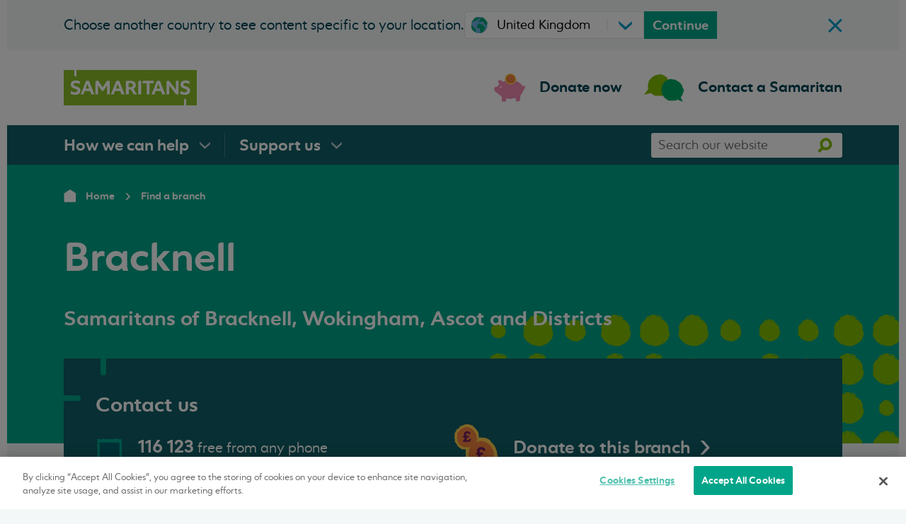

--- FILE ---
content_type: text/html; charset=utf-8
request_url: https://www.samaritans.org/branches/bracknell/
body_size: 103167
content:



<!doctype html>
<html class="no-js" lang="en-GB">
    <head>
        
        
        <meta charset="utf-8" />
        <title>Samaritans of Bracknell, Wokingham, Ascot and Districts</title>
        <meta name="description" content="The branch, originally known as the Bracknell, Wokingham, Ascot &amp; Districts branch of the Samaritans, has been providing emotional support for people who are struggling to cope since 1972." />
        <meta name="viewport" content="width=device-width, initial-scale=1" />
        

        <!-- OneTrust Cookies Consent Notice start for samaritans.org -->
        
            <script src="https://cdn-apac.onetrust.com/scripttemplates/otSDKStub.js"  type="text/javascript" charset="UTF-8" data-domain-script="0a5bb920-9967-47b7-8e06-2f6741e0a1aa" ></script>
            <script type="text/javascript">
            function OptanonWrapper() { }
            </script>
        
        <!-- OneTrust Cookies Consent Notice end for samaritans.org -->

        
            <link rel="stylesheet" type="text/css" href="/static/css/website.d310d4eaaac5.css">
        

        
        <link rel="preload" href="/static/fonts/varah-regular.9c217261602a.woff2" as="font" type="font/woff2" crossorigin="anonymous" />
        <link rel="preload" href="/static/fonts/varah-regular-italic.5e720f5e10a4.woff2" as="font" type="font/woff2" crossorigin="anonymous" />
        <link rel="preload" href="/static/fonts/varah-light.4f6dfad2474d.woff2" as="font" type="font/woff2" crossorigin="anonymous" />
        <link rel="preload" href="/static/fonts/varah-light-italic.d3096fe1260b.woff2" as="font" type="font/woff2" crossorigin="anonymous" />
        <link rel="preload" href="/static/fonts/varah-bold.8b023e719021.woff2" as="font" type="font/woff2" crossorigin="anonymous" />
        <link rel="preload" href="/static/fonts/varah-bold-italic.af214df82dfe.woff2" as="font" type="font/woff2"crossorigin="anonymous" />

        

        
    
    
    
    <script>
    window.dataLayer = [{
        'locale': 'england',
        'loggedIn': false
    }];
    </script>
    
        <!-- Anti-flicker snippet -->
        <style>.async-hide { opacity: 0 !important} </style>
        <script>
        (function(a,s,y,n,c,h,i,d,e){
            s.className+=' '+y;h.start=1*new Date;
            h.end=i=function(){s.className=s.className.replace(RegExp(' ?'+y),'')};
            (a[n]=a[n]||[]).hide=h;
            setTimeout(function(){i();h.end=null},c);
            h.timeout=c;
        })(window,document.documentElement,'async-hide','dataLayer',4000,{'GTM-PCSWFRF': true});
        </script>
    
    <script>
        window.dataLayer = window.dataLayer || [];
        function gtag(){dataLayer.push(arguments);}
        gtag('consent', 'default', {
            'ad_storage': 'denied',
            'ad_user_data': 'denied',
            'ad_personalization': 'denied',
            'analytics_storage': 'denied',
            'personalization_storage': 'denied',
            'wait_for_update' : 500
        });
    </script>
    <!-- Google Tag Manager -->
    <script>(function (w, d, s, l, i) {
        w[l] = w[l] || []; w[l].push({
            'gtm.start':
                new Date().getTime(), event: 'gtm.js'
        }); var f = d.getElementsByTagName(s)[0],
            j = d.createElement(s), dl = l != 'dataLayer' ? '&l=' + l : ''; j.async = true; j.src =
                'https://www.googletagmanager.com/gtm.js?id=' + i + dl; f.parentNode.insertBefore(j, f);
        })(window, document, 'script', 'dataLayer', 'GTM-PCSWFRF');
    </script>
    
    

    
    
    <link rel="apple-touch-icon" sizes="180x180" href="/static/images/favicons/apple-touch-icon.38ce15339204.png">
    <link rel="icon" type="image/png" sizes="32x32" href="/static/images/favicons/favicon-32x32.6a7f043b5c03.png">
    <link rel="icon" type="image/png" sizes="16x16" href="/static/images/favicons/favicon-16x16.387a51cb1876.png">
    <link rel="mask-icon" href="/static/images/favicons/safari-pinned-tab.33b7627cba3c.svg" color="#84bd00">
    <meta name="msapplication-TileColor" content="#2b5797">
    <meta name="msapplication-config" content="/static/images/favicons/browserconfig.c1997549fa96.xml">

    
    <meta name="twitter:card" content="summary" />
    <meta name="twitter:site" content="@samaritans" />

    
    
    
    
    <meta property="og:type" content="website" />
    <meta property="og:url" content="https://www.samaritans.org/branches/bracknell/" />
    <meta property="og:title" content="Samaritans of Bracknell, Wokingham, Ascot and Districts" />
    
        
        <meta
          property="og:image"
          content="https://media.samaritans.org/images/bracknell_hope_cottage_x800.min-320x200.jpg"
        />
    
    
    
        <meta property="og:description" content="Bracknell Samaritans, your local Samaritans branch based in Bracknell. Working together to make sure fewer people die by suicide." />
    
    <meta property="og:site_name" content="Samaritans" />

    
            <link rel="canonical" href="https://www.samaritans.org/branches/bracknell/">


        

    </head>

    <body class="template-branch-page">
        <script type="text/javascript">
            window.timezone = "Europe/London";
        </script>
        
    
    
    <noscript><iframe src="https://www.googletagmanager.com/ns.html?id=GTM-PCSWFRF"
    height="0" width="0" style="display:none;visibility:hidden"></iframe></noscript>
    
    


        <svg style="display: none;" xmlns="http://www.w3.org/2000/svg" xmlns:xlink="http://www.w3.org/1999/xlink">

    <symbol id="magnifying-glass" viewBox="0 0 250.313 250.313">
      <path d="M244.186,214.604l-54.379-54.378c-0.289-0.289-0.628-0.491-0.93-0.76
        c10.7-16.231,16.945-35.66,16.945-56.554C205.822,46.075,159.747,0,102.911,0S0,46.075,0,102.911
        c0,56.835,46.074,102.911,102.91,102.911c20.895,0,40.323-6.245,56.554-16.945c0.269,0.301,0.47,0.64,0.759,0.929l54.38,54.38
        c8.169,8.168,21.413,8.168,29.583,0C252.354,236.017,252.354,222.773,244.186,214.604z M102.911,170.146
        c-37.134,0-67.236-30.102-67.236-67.235c0-37.134,30.103-67.236,67.236-67.236c37.132,0,67.235,30.103,67.235,67.236
        C170.146,140.044,140.043,170.146,102.911,170.146z"></path>
    </symbol>

    <symbol id="twitter" viewBox="0 0 20.56 18.88">
        <path d="M20.56,2.24A7.69,7.69,0,0,1,18.14,3,4.71,4.71,0,0,0,20,.35,7.86,7.86,0,0,1,17.31,1.5,4,4,0,0,0,14.23,0,4.52,4.52,0,0,0,10,4.77a5.32,5.32,0,0,0,.11,1.09,11.58,11.58,0,0,1-8.69-5,5.24,5.24,0,0,0-.57,2.4,5,5,0,0,0,1.88,4,3.86,3.86,0,0,1-1.91-.6V6.7a4.66,4.66,0,0,0,3.38,4.67,3.67,3.67,0,0,1-1.11.17,3.72,3.72,0,0,1-.79-.08,4.32,4.32,0,0,0,3.94,3.31,7.87,7.87,0,0,1-5.24,2,7.51,7.51,0,0,1-1-.07,11,11,0,0,0,6.47,2.14c7.76,0,12-7.26,12-13.56,0-.21,0-.41,0-.62a9.25,9.25,0,0,0,2.1-2.47"></path>
    </symbol>

    <symbol id="facebook" viewBox="0 0 8.95 20.95">
        <path d="M0,6.93H1.92V4.82a6.24,6.24,0,0,1,.62-3.25A3.29,3.29,0,0,1,5.51,0,10.75,10.75,0,0,1,8.95.39L8.47,3.6a5.8,5.8,0,0,0-1.54-.26c-.75,0-1.41.3-1.41,1.14V6.93H8.57l-.21,3.13H5.51V21H1.92V10.06H0Z"></path>
    </symbol>

    <symbol id="close" width="24" height="24" viewBox="0 0 24 24">
        <path d="M19 6.41L17.59 5 12 10.59 6.41 5 5 6.41 10.59 12 5 17.59 6.41 19 12 13.41 17.59 19 19 17.59 13.41 12z"></path>
        <path d="M0 0h24v24H0z" fill="none"></path>
    </symbol>

    <symbol id="arrow" viewBox="0 0 160 160">
        <path d="M88 80l-48 48 16 16 64-64-64-64-16 16 48 48z"></path>
    </symbol>

    <symbol id="icon-chevron" viewBox="0 0 43.1 62.7">
        <path d="M42.3 30.8l-1-1.2-.7-.9-1.5-1.8c-1-1.2-1.9-2.3-2.8-3.5l-.1.6-.7-.8c-.1-.3 0-.5.4.1-.1-.4-.9-.8-1-.8-.8-1.2.7.1.4-.2l-.4-.3.1.1c-.4-.3-.6-.2-1.1-.9-.3-.5 0-.4-.2-.5 0 0 0-.1-.2-.3l-.8-1 .1.6c-.5-.3-.8-.9-.6-.3-.2-1-3-3.7-3.3-4.2-.7-.5-1.2-1.1-1.8-1.8.1.2 0 .5-.6-.1.7-.2-.8-1.3-.9-2.2.2.7-1.6-1.7-1.4-.7-.4-.6.2-.2-.1-.7-1.3-1.1-2.3-2.9-3.7-4.4-.1 0 0 .4-.4.1l-.4-1.1c-.3-.3-.6.1-.9-.7 0 .1 0 .3-.2.1-.4-.6-.8-1.1-1.3-1.7l-.7-.8-1-1.1h-4.4C9.7.4 8.4.3 7 0c.6.2.2.2-.2.2.3 0 0 .2 0 .3L5.1.2c-.3.3-1.8 0-2 .3l.5-.1c-.4.2-.1.4.3.7H2.2l16.1 18.2s0-.1-.1-.1c0 0 .4.5.2.3l.7.8c-.5-.3 1.3 1.8 1.6 1.7l3.6 4.1s-.1 0 0 .1l.4.4c.1.5 3.6 3.8 3.2 3.7l.4.6-.2.3-.8.3h-.1c0 .1.1.1.2.2-.1.1-.1.2-.2.3l-.1.2c0 .1 0 .1-.2.2-.4.5-.9 1-1.5 1.4-.3.4-.5.8-1.1 1.3h-.2c-.4.5-1.4 1.2-1.4 1.5-.8.1-2.1 2.1-2.8 2.8l.2.2c-.5.5-.9 1.1-1.5 1.8l.2.1c-.4.7-1.5 1.4-2.3 2.3 0-.1.2-.3.4-.5-1.4.8-1.8 2.6-3 3.3-.2.3-.3.5-.5.6V47l-.1.1c-.1.1-.3.2-.4.3.1-.1.3-.1.4-.2-.2.2-.4.5-.6.8h-.3l-.1.1c-.3.2-.1.3.2.3-.1.2-.2.3-.2.5-.5 0-.6.8-1.2.9 0 .3-1.2 1.5-1 2 0 0-.1 0 0-.1-.3.3-.6.6-.8.9l-.3-.1-.3 1c-.5.3-.8.4-.6-.2-.6 1.3-.6.9-1.1 2l-.1-.2c-.3.3-.5 1-.8 1.1-.2.1-.5.3-.8.7-.2.2-.4.4-.5.6-.3.3-.5.6-.8.9-1.2 1.3-2.5 2.8-4 4.2h.4c.3-.3.5-.2.9-.2.3.1.8.2 1.2-.1 0 .1.4.2-.4.3 1.1-.1 1.7-.1 2.3-.1s1.3 0 1.9-.2c.2.1-.4.2-.3.3.1 0 .2-.1.4-.1h.3c.1 0 0 .1-.1.1s-.3.1-.5.1h.6c.1 0 .2 0 .3-.1.2-.1.3-.1.4-.2.2-.2.2-.4.3-.6.6.2.9.1 1.4-.1.2.1.6.2-.2.3.4 0 2.6.1 2.7-.2.1.1.6 0 .7 0h1.3c.2-.2.5-.5.8-.9-.1 0-.1.1-.2.2 0-.6.5-.6 1-1.2 1.4-1.1.4-.6 1.9-1.7v.1c-.3-.5 1.3-.9 1.8-1.8l-.4.2c.3-.5 1.6-.6 2-1 .1-.1-.1.2-.2.3 1.2-.8-.1-.4.6-1.2.3 0 .1.5.7 0 .3-.2 1.1-1.9 2-2.4-.2.1-.5.1-.2-.3.5-.6 1.8-1.2 2-1.9h.2c.3-.5 1.2-1.5 1.3-1.9 1 .2 2.2-2.9 2.8-2.4l1.2-1.3v.1c.8-.8 1-1.2 1.1-1.6.2-.2.1 0 .2.1 1.3-1.1 1.4-1.3 2.1-2.5l.3.1c.2-.4 2-1.5 2.9-2.9v.2c1.1-1.5 3.6-2.7 3.4-3.9.2-.4.4-.7.8-1.1-.4.4-.5.5-.6.5s-.1-.1 0-.2c0-.2.2-.5-.1-.3.2-.2.5-.5.8-.7s.4-.2.1.2l-.1.1c.1.3.7-.3 1.3-.9-.6-.5-1-.9-.8-1zM8.1 61.9c-.2 0 0-.2.2-.3-.1 0-.2.1-.2.1-.2 0-.2-.1-.2-.2h.6l-.1.1c.1 0 .2-.1.3-.1H9c.2.1.4.2.5.2l-1.4.2z"/>
    </symbol>

    <symbol id="icon-check" viewBox="0 0 24 18">
          <path d="M7.636 14.239L1.91 8.597 0 10.477 7.636 18 24 1.88 22.09 0z" fill-rule="nonzero"/>
    </symbol>

    <symbol id="credit-card" viewBox="0 0 27 19">
        <path d="M23.5 0A3.5 3.5 0 0127 3.5v12a3.5 3.5 0 01-3.5 3.5h-20A3.5 3.5 0 010 15.5v-12A3.5 3.5 0 013.5 0zM26 7H1v8.5a2.5 2.5 0 002.336 2.495L3.5 18h20a2.5 2.5 0 002.5-2.5V7zM9 11v3H4v-3h5zM23.5 1h-20A2.5 2.5 0 001 3.5V4h25v-.5A2.5 2.5 0 0023.5 1z" fill-rule="nonzero"/>
    </symbol>

    <symbol id="radio-selected" fill="none" viewBox="0 0 42 42">
        <rect width="39" height="39" x="1.5" y="1.5" fill="#fff" stroke="#E1E1E1" stroke-width="3" rx="19.5"/><rect width="26" height="26" x="8" y="8" fill="#115E67" rx="13"/>
    </symbol>

    <symbol id="radio-unselected" fill="none" viewBox="0 0 42 42">
        <rect width="39" height="39" x="1.5" y="1.5" fill="#fff" stroke="#E1E1E1" stroke-width="3" rx="19.5"/>
    </symbol>
  </svg>


        

        
    

<header>
    <a href="#main-content" class="skip-link" data-skip-link>Skip to main content</a>


    

<div class="section nation-selector nation-selector--hidden" data-nation-selector>
    <div class="wrapper wrapper--large wrapper--padding-for-page nation-selector__container">
        <div class="nation-selector__text-container"> 
            <p class="nation-selector__text nation-selector__text--mobile">See content specific to your location:</p>
            <p class="nation-selector__text nation-selector__text--desktop">Choose another country to see content specific to your location.</p>

            <button class="nation-selector__cross-icon nation-selector__cross-icon--mobile" aria-label="close" data-close-nation-selector>
                <svg id="cross" viewBox="0 0 20 21">
                    <path fill="#009BC8" d="M2.12 0 19.8 17.68l-2.12 2.12L0 2.12z"/><path fill="#009BC8" d="M.12 18 17.8.32l2.12 2.12L2.24 20.12z"/>
                </svg>
            </button>
        </div>

        <div class="nation-selector__form">
            

    
    <div class="filters filters--rounded" data-nation-switcher>
        <div class="filters__filter-wrapper">
            <svg id="icon-color--globe"  class="filters__icon filters__icon--small"  aria-hidden="true" viewBox="0 0 79.6 77.8">
    
        
        
            <title>globe</title>
        
    
    <path d="M79.5,38.6c0,.4.1.2.1.3C79.6,38.3,79.5,38.6,79.5,38.6Zm-.7-5.8-.3-.8.2.7Zm-.6-2.4.3.4c-.3-1.2-.8-2.6-1-3.5-.1.6.5,1.9.7,2.9ZM77,24.9a1.69,1.69,0,0,0-.2-.5c0,.2-.3-.6.2.7C77.1,25,77.1,25,77,24.9Z" transform="translate(0 0.04)" style="fill:#6bb1e2"/><path d="M77,24.9C77.3,25.5,77,24.5,77,24.9Zm-.7-1.8a3.22,3.22,0,0,0-.2-.6c-.4-.7-.4-.5-.2-.1Zm-.8-1.3.2.3A1.24,1.24,0,0,1,75.5,21.8Zm.4.7c-.1,0,0,.1.2.4l-.4-.7C75.7,22.3,75.7,22.3,75.9,22.5Zm.4,1.1c.5,1.4.6,1.1,0-.3C76.5,23.8,76.6,24.3,76.3,23.6Zm1.2,4.5a2.07,2.07,0,0,0-.2-.6c-.1-.2-.1-.4-.2-.4,0,.2.1.4.1.6Zm-3.8-10c-.1,0,0,.3,0,.4l.3.5A4.65,4.65,0,0,0,73.7,18.1Zm0,.4-.5-.7C73.6,18.5,73.7,18.6,73.7,18.5ZM76,23l-.9-1.4.1.2Zm-3.8-7.3-.6-.6.3.3Zm-1.7-2c.3.2-.2-.5.1-.2a12,12,0,0,0-1.2-1.1A15,15,0,0,1,70.5,13.7Zm1.7,2.6c.1.1.1.2.2.3,0-.1,0-.2-.3-.6Z" transform="translate(0 0.04)" style="fill:#6bb1e2"/><path d="M72.3,16.3c-.2-.3-.4-.5-.4-.6C71.9,15.8,72,16,72.3,16.3Zm1.5,3.1c.3.3,0-.3.5.3C74,19.4,73.4,18.5,73.8,19.4Zm-.6-1.6c-.2-.3-.4-.5-.6-.8.2.2.3.5.6.8C73.1,17.8,73.1,17.6,73.2,17.8Zm-.9-1.1.3.4-.2-.3Zm-2.5-3.5-.9-.9c.3.4.7.8,1,1.2C70,13.5,70.2,13.6,69.8,13.2ZM71,14.7Z" transform="translate(0 0.04)" style="fill:#6bb1e2"/><path d="M70,13.5a1.7,1.7,0,0,0,.6.6c-.2-.2-.5-.4-.6-.6ZM67.9,11c.1.2.3.3.4.5C68.2,11.4,68,11,67.9,11Zm3,3.5Zm0,0-.4-.4.4.4Zm-4.2-4.3.3.2a4.36,4.36,0,0,1-.8-1c-.5-.4-.6-.4-.7-.4l1.3,1.2Z" transform="translate(0 0.04)" style="fill:#6bb1e2"/><path d="M67.6,11.3c.8.7.6.5,1.1.9-1.2-1.3.4.3-.4-.7l.7.7c-.2-.2-.4-.5-.6-.7h-.1c-.3-.4,0-.1.1,0-.4-.4-.9-.8-1.3-1.2a15.56,15.56,0,0,0,1.2,1.1C68,11.4,67.3,10.9,67.6,11.3Zm5.5,7.5Z" transform="translate(0 0.04)" style="fill:#6bb1e2"/><path d="M73.3,18.7l-.7-1.4a1.51,1.51,0,0,0,.2.8,4.68,4.68,0,0,1,.5.6c.1.3-.1,0-.2,0C73.2,18.9,73.6,19.4,73.3,18.7Zm-.7-1.4Zm-2.5-3c.5.6.5.4.6.4a10,10,0,0,0-1-1.1ZM65.6,8.8a2,2,0,0,0-.8-.4l.6.3ZM64,7.6l-.5-.2.3.3ZM18.8,6.3H19c.4-.2.7-.4.9-.5C19.4,6,18.7,6.2,18.8,6.3ZM46,.4c-.5-.1-.9-.2-1.3-.3A8.67,8.67,0,0,0,46,.4ZM6.4,57.7c.2.2.2.3.3.3Q6.4,57.55,6.4,57.7ZM43.2,0h.3a6.15,6.15,0,0,1,1.3.1A4.33,4.33,0,0,0,43.2,0ZM78.9,44.8a3.55,3.55,0,0,0,.1-.7C78.9,44.2,78.9,44.5,78.9,44.8ZM57.3,3.7C57.7,3.8,57.4,3.7,57.3,3.7Zm1.4,1.2h0Z" transform="translate(0 0.04)" style="fill:#6bb1e2"/><path d="M57.8,4c-.2-.1-.4-.2-.4-.3A1.38,1.38,0,0,1,57.8,4Zm0-.1c.1.1.2.1.3.2S58.1,4,57.8,3.9Zm-.5-.2c-.1-.1-.3-.1-.5-.2A.76.76,0,0,1,57.3,3.7Z" transform="translate(0 0.04)" style="fill:#6bb1e2"/><path d="M79.1,40v.7c-.1-.5-.2-.2-.4.2,0-.7.1-1.3.1-2a37.87,37.87,0,0,0-12-27.8c-.2-.2-.4-.3-.4-.4-.3-.2-.5-.5-.8-.7.5.3.3-.3-.1-.9-.1,0-.1,0-.8-.4.2.2,1.4,1.4.8,1a5.93,5.93,0,0,1-1.1-1c.2.3-.8-.3-1.1-.4-.5-.4-1-.7-1.5-1.1l-.2-.4-.4-.1.3.2a38.27,38.27,0,0,0-4.4-2.5l-.7-.3c-.5-.4,1.2.4.5,0,.4.2.9.3,1.4.5a6.89,6.89,0,0,0,.8.3,9.22,9.22,0,0,1,.8.5l.1.3a2.14,2.14,0,0,0-1-.6c.5.2,1.5,1.2,2.1,1.3l-.7-.6a12.16,12.16,0,0,1,2.7,1.5c-.3-.4-.2-.1-.7-.8.5.6-2.4-1.5-1.6-.7a11.55,11.55,0,0,0-2-1.5c0,.1.3.3-.5-.2H58a1.38,1.38,0,0,1,.4.3,21.85,21.85,0,0,1-2.3-.9c-.5-.3.2,0,0-.1a1.85,1.85,0,0,0-.7-.2c0-.1-1.3-.7,0-.3l-1.1-.4a9,9,0,0,0-2.1-.8c-.5-.2-1.4-.2-.9-.2l-1.8-.4A12.61,12.61,0,0,0,46.7.7c-1-.1-2-.3-3-.4A21.05,21.05,0,0,1,41.4.2L41.2.1a20.18,20.18,0,0,0-2.7.1,2.79,2.79,0,0,0-1-.1,7.08,7.08,0,0,0-1.4.1c-1,.2-2.1.4-2.8.5V.9c-.9.2-1.8.5-3,.8l.1.1c-1,.3-2.5.7-4.1,1.3a3.39,3.39,0,0,1,.8-.3,5.73,5.73,0,0,0-1.4.4c-.5.2-.9.5-1.3.7-.9.5-1.7.9-2.5,1.3a2.77,2.77,0,0,1-.9.5.1.1,0,0,0,.1-.1.35.35,0,0,1-.2.1l-.6.3c.2-.1.3-.1.5-.2a10.54,10.54,0,0,1-1.1.7h-.3a.1.1,0,0,0-.1.1c-.5.2-.3.3,0,.2a2.18,2.18,0,0,0-.5.4c-.4.1-1,.8-1.6,1-.1.1-.6.5-1.1.9s-.9.9-.9,1.1c0,0-.2.1,0-.1A13.07,13.07,0,0,0,14,11.2h-.3a6.07,6.07,0,0,0-.7,1c-.6.5-.8.7-.4,0-1,1.5-.9,1.1-1.8,2.4v-.1a8.47,8.47,0,0,1-1,1.4c-1,.8-3.4,4.9-4.8,7.7.3-.2.1.1-.1.5s-.4.9-.3,1c-.1.1-.3.5-.2,0-.5,1.5-1,2.2-1,3.3-.1.2,0-.4-.1-.2s-.1.5-.1.7,0-.2,0-.5c-.4,1.6-.2,1.8,0,2a.64.64,0,0,0-.6.7v.8c-.1.3-.3.7-.1-.3-.1.6-.6,3.4-.4,3.5a1.38,1.38,0,0,0,0,.9A23.48,23.48,0,0,0,2,38.6v-.3c.2.5,0,1,.1,2v2.1a5.38,5.38,0,0,0,.1,1.1l.1-.1c.3.2.1,2,.4,3.3v-.5A24.58,24.58,0,0,1,2.9,49c0,.2-.1-.2-.2-.4.3,1.9.2.2.6,1.5,0,.3-.3-.2-.1.7.1.5,1.2,2.5,1.6,3.8-.1-.3-.1-.6.2,0,.5.9.9,2.6,1.6,3.3,0,.1.1.2,0,.2.5.6,1.4,2.1,1.7,2.4,0,.9,3,3.7,2.7,3.9l1.6,1.7h-.1a6.59,6.59,0,0,0,2,1.6c.2.3,0,.1,0,.1a11.44,11.44,0,0,0,3.4,2.6l.1.2a17.22,17.22,0,0,0,1.7,1.2c.4.3.9.6,1.4.9a10.93,10.93,0,0,0,1.5.8h-.2a14.17,14.17,0,0,1,1.8.8,15.11,15.11,0,0,0,1.8.9,6.75,6.75,0,0,0,2.7.8,9,9,0,0,0,1.6.3c-2-.6.4-.1-.4-.4.8.2,2,.7,1,.4l-.3-.3c-.4.2,2.5.8,2.4.9a43.07,43.07,0,0,0,11.8.7c-.2,0-.3-.1-.5-.2a5.85,5.85,0,0,0,1.3-.2c.4,0,.5.1-.5.2a4,4,0,0,0,1.6-.4c1.9-.2-.7.4-.1.3l.8-.1h-.2a2.54,2.54,0,0,1,.7-.2c.2-.1.5-.1,1.1-.3s.4,0,.7,0a1.58,1.58,0,0,0,.4-.1l1.6-.4H51c.7-.3,1.5-.4.7-.4a18.31,18.31,0,0,0,3.5-1.1c1.4-.6,2.7-1.3,3-1.4a4.35,4.35,0,0,1,.7-.4,4.35,4.35,0,0,1,.7-.4l1.5-.9c-.3.1-.5.1.4-.5-.1.3.4.1,1-.3a5,5,0,0,1,1.7-1c-.4.2.2-.3.8-.8s1-1,.5-.6c.7-.6.1.1.7-.3a54.36,54.36,0,0,0,5.2-5.4c0-.1-.3.2-.1-.3l1.1-1a5.73,5.73,0,0,1,.7-1.3c-.1.1-.3.2-.1-.1a32,32,0,0,0,3.7-7.1c.4-1.3,1-2.5,1.3-3.9.2-.7.4-1.3.6-2s.3-1.3.5-2c-.2.7-.1.2-.1-.3-.1.4-.1,0-.2,0a17.42,17.42,0,0,0,.5-2.2C79,42.2,79.3,40.2,79.1,40ZM65.3,9.7c-.3-.3-.7-.5-1-.8A7,7,0,0,1,65.3,9.7ZM53.2,2.1ZM47.8,1c1.4.2.6.3.8.3a7,7,0,0,0,2.4.4,4.19,4.19,0,0,1,2,.6c.8.5-.1.3.1.5-.6-.2-1-.4-1.3-.5s-.7-.3-1.1-.4l.9.3c-.2,0-.5-.1-.8-.1-1.2-.3-2.5-.6-3.7-.8h.7l-1-.1c-.1,0,0,.1.2.1L45.1,1A6,6,0,0,1,47.8,1ZM38.9.6h0a1.7,1.7,0,0,1-.7.1A1.7,1.7,0,0,1,38.9.6Zm-7.7.8c.1,0,.6-.1,1.2-.2a8.8,8.8,0,0,1,1.4-.1h.1c-.5.1-.9.2-1.3.3l-.1-.2-.1.2L31,1.7C31,1.6,31,1.5,31.2,1.4ZM24.4,3.7l.3-.1A6,6,0,0,1,25.8,3c-.3.2-.7.6-1.2,1a11.4,11.4,0,0,0-1.9,1A12.55,12.55,0,0,1,24.4,3.7ZM12.9,12.3l-.6.6c.1-.3.3-.5.4-.8C12.7,12.3,12.8,12.3,12.9,12.3ZM2.9,30.5c.1-.2.1,0,.1.3v-.3c.1-.2.1-.2.1-.3-.1.2-.1.5-.2.7V31c0,.1-.1.3-.1.4a1.42,1.42,0,0,0-.2.6A6.64,6.64,0,0,0,2.9,30.5ZM49.8,76.6h-.3C50.1,76.4,50,76.5,49.8,76.6Z" transform="translate(0 0.04)" style="fill:#6bb1e2"/><path d="M61,5.6l-.8-.4a1.89,1.89,0,0,1,.6.4C60.9,5.6,60.8,5.5,61,5.6Zm.5.8c0,.1.5.3,1,.7h-.1C62.6,7,62.1,6.7,61.5,6.4Zm1.1.8a1.38,1.38,0,0,1,.4.3C63.1,7.5,62.8,7.4,62.6,7.2Zm-6.2-4c.4,0-1.8-.7-.4-.1C56.3,3.3,56.3,3.1,56.4,3.2Zm1.2,1.4.8.5a.77.77,0,0,1,.3.1C58.2,4.8,57.6,4.5,57.6,4.6Zm1.1.5a4.35,4.35,0,0,1,.7.4C59.2,5.4,58.9,5.2,58.7,5.1Zm20.7,36,.1-.8-.1.5Zm-.1-2.2a1.7,1.7,0,0,1-.1.7l.2-.2Z" transform="translate(0 0.04)" style="fill:#6bb1e2"/><path d="M0,38.4c0,.3.2.1.1.2C.1,38.4,0,38.5,0,38.4Zm.4,2.8.1.3Zm0,.9a11,11,0,0,1,.3,1.6c.2-.3-.1-.9-.1-1.3v-.1Zm0,2.5h0v.3C.5,44.9.5,45.2.4,44.6Zm0,.1C.3,44.4.3,44.9.4,44.7Zm.1,1.1c.1.3.1.3.1.1l-.1-.3Zm.3.3-.1-.2A.31.31,0,0,1,.8,46.1Z" transform="translate(0 0.04)" style="fill:#00a174"/><path d="M.7,45.8c.1,0,0,0-.1-.2l.1.4C.8,45.9.9,45.9.7,45.8Zm.1-.5c-.1-.6-.3-.5-.1.1C.6,45.2.6,45,.8,45.3Zm0-2.1c0,.1,0,.5.1.5v-.3Zm.1,4.7a.35.35,0,0,0,.1-.2l-.1-.2C1,47.7,1,47.9.9,47.9Zm.2-.1.2.3C1.2,47.8,1.1,47.7,1.1,47.8Zm0-1.5v-.1l-.3-.6Zm.2,3-.2-.2.3.4Zm.1,1,.3.6-.3-.6C1.4,50.1,1.5,50.5,1.4,50.3Zm0-1.4c0-.1-.1,0,0,.2Z" transform="translate(0 0.04)" style="fill:#00a174"/><path d="M1.4,48.9a.44.44,0,0,0,.1.3C1.5,49.1,1.4,49,1.4,48.9Zm-.3-1.8c.1.2.3.6.3.2C1.3,47.2,1.3,47.4,1.1,47.1Zm.2,1,.2.4-.2-.4C1.4,48.1,1.3,48.2,1.3,48.1Zm.2.6v0Zm.3,1.8A.76.76,0,0,1,2,51a2.54,2.54,0,0,0-.2-.7C1.8,50.4,1.7,50.3,1.8,50.5ZM2.6,53h0Zm-.7-2.6a.44.44,0,0,0-.1-.3A.49.49,0,0,0,1.9,50.4Zm.2,1.4v0Zm-.5-2Zm0,0c0,.1.1.1.1.2C1.7,49.9,1.7,49.8,1.6,49.8Zm.8,2.5-.1-.1v.6a1.24,1.24,0,0,0,.2.3Zm.1-.7c-.1-.4-.2-.3-.3-.5.2.7-.1-.2,0,.4a.6.6,0,0,1-.1-.4.6.6,0,0,0,.1.4h.1c0,.2,0,0-.1,0l.3.7a2.54,2.54,0,0,0-.2-.7S2.5,51.9,2.5,51.6Zm-.7-4Zm0,.4a.44.44,0,0,1-.1-.3c0-.2.1,0,.1,0s-.2-.3-.2,0,0,.7-.1.7C1.7,48.3,1.7,48.2,1.8,48Zm.4,2c-.1-.3-.2-.2-.2-.3.1.2.1.4.2.6Zm.3,3.1.3.3-.2-.3Zm.3.8.1.2v-.2ZM15.6,70l-.4-.4C15.3,69.9,15.5,70.2,15.6,70Zm-9-8.5a2.19,2.19,0,0,0,.3.5C6.7,61.8,6.7,61.5,6.6,61.5Zm16.1,7.3h0C22.6,68.8,22.6,68.9,22.7,68.8ZM7.2,62.6a.1.1,0,0,0-.1-.1c-.1-.1-.2-.3-.3-.4A1,1,0,0,0,7.2,62.6ZM2.3,40c.1,0,.1.1.2.2ZM4,57Zm0-.3c0,.1,0,.1.1.2C4,56.9,4,56.9,4,56.7Zm-.1.1Zm.2.4c0-.1-.1-.2-.1-.3H4C4,57.1,4.1,57.1,4.1,57.2Z" transform="translate(0 0.04)" style="fill:#00a174"/><path d="M29.5,75.3c0-.1-.1-.1-.2-.1a4.17,4.17,0,0,0-.8-.6l.1.1c-.3,0-.4-.2-.7-.5-.7-.7-.4-.2-1-.9v.1c-.3.2-.6-.7-1.1-.9l.1.2c-.3-.1-.4-.9-.6-1.1,0-.1.1,0,.2.1-.5-.6-.2.1-.7-.3,0-.1.3-.1,0-.4-.1-.2-1.1-.5-1.2-1,0,.1,0,.3-.2.1s-.3-1.1-.7-1.3v-.1c-.2-.3-.5-.9-.7-1,.3-.4-.9-1.8-.5-2l-.3-.9a2.46,2.46,0,0,0-.4-1c0-.2.1-.1.1,0a7.09,7.09,0,0,0-.4-1.7h.1a.54.54,0,0,1,.3-.4,7.47,7.47,0,0,1,1.1-.2l-.1.1a5.39,5.39,0,0,0,1-.3,1.35,1.35,0,0,0,.9-.9,1.27,1.27,0,0,0,.1-.6v-.4a.46.46,0,0,0-.3-.5c-.1-.2-.2-.5-.3-.7.2.9-.2-.1-.2.3-.1-.3-.2-.9,0-.5v.1c.2,0,.1-.3-.1-.6s-.4-.5-.4-.6a14.92,14.92,0,0,0-2.4-1.4,13.73,13.73,0,0,1-2-1.3v.3l-.4-.3c-.1-.1-.1-.3.3,0-.1-.2-.6-.3-.6-.3-.6-.5.4,0,.2-.2l-.3-.2v.1c-.3-.1-.3,0-.7-.3-.2-.2,0-.2-.1-.3l-.1-.1-.5-.5.1.3c-.3-.1-.5-.4-.4-.1a22.32,22.32,0,0,0-2.1-2.2,4.36,4.36,0,0,1-1.1-.9c.1.1,0,.3-.3,0,.4-.2-.5-.7-.6-1.2.1.4-1-.8-.8-.3-.2-.3.1-.1,0-.4a4.44,4.44,0,0,1-.8-1.1c-.2-.5-.3-.9-.5-1.5-.1,0-.1.2-.2,0a2,2,0,0,1,.1-.7c-.1-.2-.3-.1-.4-.6,0,.1,0,.2-.1.1a2.54,2.54,0,0,0-1.4-1.3,17.72,17.72,0,0,0-1.7-.6A5.2,5.2,0,0,1,3,40.3c.2.3,0,.1-.2,0,.1.1-.1.1-.1.2a5.58,5.58,0,0,1-.5-.8c-.3,0-.5-.8-.7-.8a.35.35,0,0,0,.1.2c-.2-.1-.2,0-.3.3v.1a1.93,1.93,0,0,1-.3-.9S.6,43.8,3.2,52H3.1c.1.2.1.3.1.2.1.2.1.4.2.5-.2-.3-.5,0-.6.4.1,0,.1,0,.3.3,0-.1-.1-.9.1-.6a1,1,0,0,1,.1.7c.1-.2.3.4.5.4.3.9.7,1.9,1.1,2.9l.1.3c0,.3-.4-.4-.3-.1A6.35,6.35,0,0,1,4,55.8l.1-.2s0,.4.1.5c-.2-.2-.1-.9-.4-1v.4a3.46,3.46,0,0,1-.7-1.2c-.1.3.1.1,0,.5.1-.4.4,1.2.5.6-.1.4.1.6.1,1.1,0,0,0-.2.2.2a.1.1,0,0,1,.1.1v-.2c.2.1.4.7.6.9s-.1-.1-.1.1l.2.3c-.1.1.1.7-.2.2l.2.5a7.93,7.93,0,0,0,.4.9c.1.2.4.5.2.3l.5.7a14,14,0,0,1,1.5,2.2l.7.7v.1c.3.2.6.9.8.9,0,.5,1.2,1.2,1.6,1.7l.1-.1a5.22,5.22,0,0,0,1.1.8l.1-.1c.4.2.8.8,1.4,1.2-.1,0-.2-.1-.3-.2.5.8,1.6.9,2.1,1.5a1.38,1.38,0,0,1,.4.3h.1l.2.2c0-.1-.1-.1-.1-.2a2.19,2.19,0,0,0,.5.3V70c.2.2.2,0,.1-.1.1,0,.2.1.3.1,0,.3.5.2.6.6.2,0,1,.5,1.2.3,0,0,0,.1-.1,0,.2.1.4.3.6.3v.2l.6.1c.2.3.3.4,0,.3a7.9,7.9,0,0,0,1.3.3l-.1.1c.2.1.6.1.7.3.4.4,2.3,1.2,3.4,1.9-.1-.4.5.4.7.2,0,.1.2.2,0,.2.7.2.9.5,1.4.5,0,.1-.2.1-.1.1a.37.37,0,0,1,.3.1c0,.1-.1,0-.2,0,.7.2.8,0,.9-.2a.83.83,0,0,0,.8.2c.1.1.3.3-.2.1a4.33,4.33,0,0,0,1.1.4.31.31,0,0,0,.2.1V76h.2l2.1,1-2.2-1.6A.1.1,0,0,1,29.5,75.3ZM16.4,53Zm-13,.2a1.07,1.07,0,0,1-.2-.6A1.42,1.42,0,0,1,3.4,53.2Zm1.5,5.5C5,59,5,58.9,4.9,58.7Zm1.5,2c-.4-.5,0-.3-.1-.4-.5-1.1-.8-.7-1.2-1.7,0-.4.3-.1.3-.3a2.6,2.6,0,0,1,.4,1l-.1-.4.2.2c0,.1.1.2.2.3h0c.4.6.8,1.3,1.2,1.9A1.21,1.21,0,0,1,6.4,60.7Zm2.5,2.9q.15,0,.3.3C9.2,63.8,9,63.7,8.9,63.6Zm2.3,2.6a2.42,2.42,0,0,1-.6-1v-.1l.4.4-.1.2.2-.1.4.4C11.4,66.1,11.3,66.2,11.2,66.2Zm2.4,2V68l-.5-.2a2.49,2.49,0,0,1,.8.1,2.18,2.18,0,0,0,.8.5A3.59,3.59,0,0,1,13.6,68.2ZM19,71.4c.1,0,.1-.1.1-.2.1.1.2.1.4.2Zm8.3,3.9c-.1-.1,0-.1.2-.1h-.1l-.1-.1c.1,0,.2.1.3.1h.1c.1,0,.1,0,.1.1l.2.2Z" transform="translate(0 0.04)" style="fill:#00a174"/><path d="M3.3,55.4l.2.3a.77.77,0,0,0-.2-.3C3.4,55.4,3.3,55.5,3.3,55.4Zm.3-.5c.1-.1,0-.3-.1-.5C3.3,54.4,3.5,54.6,3.6,54.9Zm-.2-.6a.35.35,0,0,0-.1-.2A.35.35,0,0,1,3.4,54.3Zm.8,3.1c-.2-.1.5.7.2.1C4.3,57.4,4.2,57.5,4.2,57.4Zm-.4-2.7.2.1-.1-.3Zm.7,1.8-.1-.4a.1.1,0,0,1-.1-.1A4.2,4.2,0,0,0,4.5,56.5Zm-.3-.8c0,.1.1.2.1.3C4.3,55.9,4.2,55.8,4.2,55.7Zm2.5,5c-.1-.1-.2-.2-.2-.1l.3.4C6.9,60.9,6.8,60.8,6.7,60.7ZM1.8,39c0-.1-.1-.2-.1-.3A.37.37,0,0,0,1.8,39Zm-.5-.4c.1,0,.1-.1.2-.1-.1,0-.1-.1-.2-.1S1.4,38.6,1.3,38.6Zm57-15.5h0Zm1.6.4ZM65.3,34a4.33,4.33,0,0,1,.1.5A.9.9,0,0,0,65.3,34Zm-16-11.1L49,23C49.5,23,49.3,22.9,49.3,22.9ZM46.3,6ZM76.8,22.8ZM38.4,21ZM75,38.9a1.33,1.33,0,0,1,.6-.5l-.4-.1A1.42,1.42,0,0,0,75,38.9Z" transform="translate(0 0.04)" style="fill:#00a174"/><path d="M79.6,30.7c-.1,0-.2-.2-.2-.5s-.1-.5-.2-.5l.3,1.5c-.2.1-.5-.9-.6-1.8.1-.3.4.1.4.1a3.55,3.55,0,0,1-.2-1l.2.4c0-.6-.4-.9-.4-1.5,0-.2.1-.7,0-.7-.1.3-.3.4-.6.5-.1-.2-.1-.5-.2-.7h.1v-.1h-.1c-.1-.2-.1-.5-.2-.7.1-.1.5.5.6.2-.1,0-.2-.2-.2-.3s.2,0,0-.4c-.2,0-.3-1-.2-.2a7.6,7.6,0,0,0-.4-1.1c0,.1-.3,0-.5-.3l-.3-.6a16.27,16.27,0,0,0-1.1-2.3c0-.1-.2-.5,0-.4l-.4-.4c-.2-.6.4.5.3.1-.1,0-.5-.6-.8-.9-.1.2.5.8.8,1.2a.37.37,0,0,1-.3-.1c-.5-.8-1.1-1.7-1.7-2.5-.2-.3-.5-.6-.8-1.1-.5-.6-1-1.1-1.4-1.6a.76.76,0,0,0-.4-.2c-.9-1-1.8-1.9-2.7-2.8l-.4-.3s.2.1.1-.1a.31.31,0,0,1-.2-.1l-.6-.6-.5-.5v-.1l-.1-.1c-4.9-4.9-9.6-8.7-14.3-9.1,0,0-.4.1-.6,1-.2.2-.3.4-.4.3.1.6-.5,1.6-.1,2.5,0,.2-.1-.2-.2-.1a2.33,2.33,0,0,1,.2,1.1V5.8a2.77,2.77,0,0,1,.1.9c0,.2.1.4-.1.4h-.7c-.1,0,0,0-.1-.2l-.1.2c-.2-.2-.2-.4-.4-.6s0,.1.2.4.2.3.1.3a1.55,1.55,0,0,0-.3-.6c-.2-.3-.8-.4-1.1-.5a6.85,6.85,0,0,1-1.5,0c-.6.1.2.1-.4.2l-.2-.1-.3-.1a1.45,1.45,0,0,1-.6-.1c.1,0,.3-.1.4-.1a4.14,4.14,0,0,0-1,.1c-.3.1-.7.3-.8.3a1.85,1.85,0,0,1,.7-.2,2.22,2.22,0,0,0-1.3.9,3.17,3.17,0,0,0-.4,1.6,9.35,9.35,0,0,0,.4,2.5V11a1.57,1.57,0,0,1,.1.9,2.94,2.94,0,0,1-.3.9,4.12,4.12,0,0,1-.3.8c.1-.3-.4.4-.3,0a7.91,7.91,0,0,0-.5,1.3h-.2a2.8,2.8,0,0,1-.5.8c.3-.4-.4.2-.1-.3a4,4,0,0,0-1.1,1.2c-.2.4-.3.7-.6.8-.1.7.7-.9.6-.6.2-.2-.1.5-.3.9a4.68,4.68,0,0,0-1.1,1.4c0-.1,0-.1.1-.2-.2.3-.2.7-.6,1,0,.3-.3.5-.2.7.2-.3.3-.5.5-.8a9.86,9.86,0,0,1-.9,1.8c0-.1.1-.4.1-.6-.2.2-.2.5-.4.8-.1-.1,0-.4.2-.8a2.77,2.77,0,0,0,.5-.9c-.2.1-.5,1-.5.6,0,.3-.2.5-.3.8a1.39,1.39,0,0,0-.2,1.1,2,2,0,0,0,.1.7c-.1-.2-.1-.3-.2-.5a3.59,3.59,0,0,0,.8,2.1c-.5-.5-.5-.7-.4-.7s.2.1.1-.2c.5.7.7.8.8,1.1a1.38,1.38,0,0,1,.3.4c.1.1.2.2.3.2a.35.35,0,0,1,.2.1c.1,0,.1.1.2.1-.4-.2-.7-.4-.4-.3a.35.35,0,0,1,.2.1c.1.1.2.1.4.2a2.07,2.07,0,0,0,.6.2.75.75,0,0,0,.5-.1.1.1,0,0,0,.1-.1c.1.1,0,0,.1,0s0,0-.1,0-.5,0-.1-.1.4-.2.5-.4.1-.2.2-.3a.37.37,0,0,0,.1-.3l.1.1c.8-.8,0-.4.8-1.1l-.2.5.3-.4v.2a2.19,2.19,0,0,1,1-.9c-.2,0-.1-.3.3-.5s-.1.2.5-.1a.62.62,0,0,1-.5.3c0,.1-.1.1-.1.2a9.29,9.29,0,0,0,1-.5.35.35,0,0,0-.2.1,3,3,0,0,1,.8-.4c.1,0,0,.1-.1.1a.9.9,0,0,1,.5-.1.68.68,0,0,1-.4.3,1.7,1.7,0,0,1,.7-.1s.6.3.4.3a19.2,19.2,0,0,0,2.4,0,.77.77,0,0,0,.3-.1,16.13,16.13,0,0,0,2.2,0l.5.2c.7-.1-.7-.2.4-.3.8-.1.3.2.6.2a3.44,3.44,0,0,1,1.8-.1h-.6l.5.1c-.7.2-1.1.1-.6.3.1-.4,2.1.1,2.2-.3l.3.1h-.2c.6.3.5-.2,1.4,0,.3.1.5.2.3.2a2,2,0,0,1,.7.1c.2.1.1.1-.1.1.3.1.7.2,1,.3a1.7,1.7,0,0,1,.7.1c.2.2-.1,0-.1.1a.76.76,0,0,1,.5.2c.1.2-.3.1-.6-.1.2.3.3.3.4.3a1,1,0,0,1,.8.5.76.76,0,0,0-.4-.2c.1.4.5.5.8,1,0-.1-.6-1-.1-.7a2.18,2.18,0,0,0,.5.4c-.1.1.1.3.3.6l-.1-.2c.2.3.3.2.5.4.2.4.1.6,0,.7.2.7.1-.5.4.3a8.24,8.24,0,0,0,.6,1.9c0,.5-.1-.1-.1.1l.2.4c0,.1,0,.1-.1.1.1.3.2,0,.4.5.2.1-.1,1.2.3,1.8,0,.2-.1-.1-.2,0a10.74,10.74,0,0,0,.7,1.5c0,.2.1.5.1.7-.1-.5.3,0,.7.4v-.1c0,.1.1.1.1.2l-.1-.1v.1a.1.1,0,0,1,.1.1c.1.1.1.2.2.4a.49.49,0,0,1-.3-.1c0-.1-.1-.2-.1-.3-.2-.1-.4-.3-.5-.2l.2.2c-.1,0-.1-.1-.1,0l.2.2v.3h.1a8.79,8.79,0,0,0,.6,1,21.54,21.54,0,0,1,2.3,1.8c-.3-.1-.2.1-.4.2-.2-.4-.8-.7-1.2-1.3.2.3.1.3,0,.2.3.3.6.5.9.8-.1.1.1.3.3.6,0-.4.9.5,1.4.6,0,.1-.2.2-.7-.2a1.38,1.38,0,0,0,.4.3.6.6,0,0,1,.4.1,1.2,1.2,0,0,1,.8.2c-.2,0-.2-.1-.3,0,.2,0,.5.1.7.1s.4.1.3.1h.8c.3-.1.7-.1,1-.2a1.75,1.75,0,0,0,1.1-.7v.4A4.13,4.13,0,0,0,75,38a1.76,1.76,0,0,0,.5-.4c.2.1.5.3,0,.7a2.3,2.3,0,0,0,.8-.7c-.1.1-.5,0-.4-.1.6-.2.4-.2,1.1-.6-.2.2-.3-.3,0-.5,0,.1.3.2.2.3.1-.3.2-.6.3-1-.1.2.2.2.4.1-.1.1.5-.7.5-1l-.3.3a1.07,1.07,0,0,0,.5-1,2.23,2.23,0,0,1,.1-1.1c0,.1.3.4.5-.1-.1-.2-.2-.5-.4-.9V30.8a13.14,13.14,0,0,1,.5,1.5c.1-.4.1-.1.2-.7.1-.2.1.3.1.5a6.53,6.53,0,0,0,0-1.4ZM61.4,24.2c.2,0,.3.1.4.3C61.8,24.4,61.5,24.4,61.4,24.2Zm4.8,11c.1.1.2.3.3.4C66.4,35.6,66.3,35.4,66.2,35.2Z" transform="translate(0 0.04)" style="fill:#00a174"/><path d="M39.9,25.9c.1,0,.1.1.2.1C40,25.9,40,25.9,39.9,25.9Zm25.6,8.6ZM49.4,22.9Zm29,2.5ZM69.8,13.3l-.3-.4.1.1Zm4,3.9-.2-.1a.37.37,0,0,1,.1.3Zm1,1.2c-.1,0-.4-.5-.2,0C74.7,18.4,75.2,19,74.8,18.4ZM79,33.6c0,.5-.2.7.1.5.3-.7-.1-.2.1-.9C79.2,33.1,79.1,33.8,79,33.6Zm0,0v0ZM62.4,25.5c0-.1,0-.1-.1-.3ZM57.7,23l.1.2h.1Zm-4.8.1h.6C53.1,23.1,52.9,22.9,52.9,23.1ZM51.8,75.4l-.2.2C51.7,75.5,51.8,75.5,51.8,75.4Zm11-10.5-.3.3A.75.75,0,0,0,62.8,64.9Zm-18,6.6-.2-.3C44.7,71.6,44.7,71.4,44.8,71.5ZM29.7,50.3Zm30.2-9.1ZM44.7,56.3Zm23.7-.7a3.38,3.38,0,0,1,.3-.8,4.33,4.33,0,0,1-.5.1A1.85,1.85,0,0,1,68.4,55.6Z" transform="translate(0 0.04)" style="fill:#00a174"/><path d="M68.7,53.8c.3-.6.2-.4.3-1.2,0,.3-.4,0-.4-.4.1,0,.3-.1.4,0a5.55,5.55,0,0,0-.6-.8c.1.2.3-.1.3-.3a4.34,4.34,0,0,1-.5-1l.1.4a1.42,1.42,0,0,0-.7-.8,4.37,4.37,0,0,1-.8-.7c.1.1.5,0,.2-.4a2.3,2.3,0,0,1-.9-.3,6.47,6.47,0,0,0-.8-.9c.1,0,.1.1.2.1a12.75,12.75,0,0,1,1.2.7c-.2-.4,0-.2-.4-.6-.1-.2.3.2.4.3a10.47,10.47,0,0,0-.8-1.1c-.1.2-.8-.7-.9-.5l1.1,1c-.1.2-1-.3-1.6-1-.1-.2.4-.1.4-.2a2.34,2.34,0,0,1-.7-.7l.3.2c-.3-.4-.8-.5-1.1-1.1-.1-.2-.3-.6-.4-.6a1.08,1.08,0,0,1-.3.7c-.2-.2-.3-.4-.5-.6h.1l-.1-.1-.1.1c-.2-.2-.3-.4-.5-.6.1-.2.7.2.6-.1a1,1,0,0,0-.3-.1c-.1-.2.2,0-.2-.4-.2.1-.7-.8-.3-.1-.4-.3-.3-.4-.7-.9,0,.1-.3,0-.6-.1-.1-.2-.3-.3-.4-.5-.6-.8-.9-1.3-1.5-2,0-.1-.2-.5-.1-.4a1.4,1.4,0,0,1-.4-.4c-.2-.5.4.5.3,0a5.06,5.06,0,0,1-.9-.8c-.1.2.6.8.9,1.1-.1.1-.2,0-.3,0-.9-1.1-1.3-1.7-2.1-2.1a27.56,27.56,0,0,0-3.2-1.2H52c-1.5-.5-2.7-.8-3.7-1.2v-.1H48s.2,0,.1-.1h-.2a4.88,4.88,0,0,1-.7-.3h-.1c-.2-.1-.5-.2-.7-.3h-.2a5.56,5.56,0,0,1-1.8-1.2c-.9-1-4.2-3.7-11.8,5.9a7,7,0,0,0-.4,1.1.91.91,0,0,1-.5.3c0,.6-.8,1.3-.8,2.3-.1.2,0-.2-.1-.1a2.8,2.8,0,0,1-.2,1.1v-.1c-.3,1.5-.6,2.1-.9,3.8l.1-.1a2,2,0,0,1-.2.6c.2.4.1-1,.3-.6-.2.2-.2.9-.2,1.5a5.76,5.76,0,0,1-.1,1.5c.1.6.1-.2.2.4l-.1.2.1.1v.6c0-.1-.1-.3-.1-.4a4.87,4.87,0,0,0,.6,1.6,1.42,1.42,0,0,1-.2-.6,4.09,4.09,0,0,0,1.9,2c.4.2.8.3,1.3.5a5,5,0,0,0,1.2.2l-.1-.1c1.2,0,.9.2,2.2.2a2.77,2.77,0,0,1,.9-.1c-.3.1.6.1.2.2a5.31,5.31,0,0,0,1.4-.5l.2.1a3,3,0,0,1,.9-.3c-.5.1.4.1-.1.3a6.38,6.38,0,0,0,1.4,0,.83.83,0,0,1,.8.3c.3-.1.1-.2-.2-.3s-.6-.1-.4-.1c-.1-.1,0-.1.2-.1a1.7,1.7,0,0,1,.7.1.78.78,0,0,1,.4.4l.3.3c.1.1.2.3.4.4-.1-.1-.1,0-.2-.1l.4.4a.85.85,0,0,1,.3.5c.3.1.2.5.5.4a1.79,1.79,0,0,0-.5-.7,2.42,2.42,0,0,1,.9,1.5c-.1-.1-.2-.3-.3-.4,0,.2.2.4.2.7-.2,0-.3-1.1-.8-1.4,0,.2.5.8.2.7.4.2.2.9.6,1.5h-.1a1.69,1.69,0,0,0,.2.5l-.2-.3c.2.5,0,1,.1,1.6-.1-1.1.1-.3.2-.7.3,1.3-.2.8-.2,2.2,0-.2.1-.6.1-.4s-.1.7-.1.9c0,1,.1-.2.2.3-.2.3.1.5.1,1h-.1c-.1,1.2.3.3.2,1.4l-.2-.5v.6l-.3-.4a3.3,3.3,0,0,1,0,1.4c.1-.1.2.1.2.6s-.1-.2-.1.5a.6.6,0,0,1,0-.7l-.1-.2c-.1.4,0,1-.1,1.2v-.3l.2,1.1c-.1.2-.1,0-.1-.1,0,.2.1.4.1.7a.69.69,0,0,1-.3-.5l.1,1c0,.1-.1.5-.2.4a19.88,19.88,0,0,0,.2,2.2.77.77,0,0,0,.1.3,5.32,5.32,0,0,0,.5,2.3v.6c.4.7-.1-.8.5.3.6.7.1.4.2.7a3.6,3.6,0,0,0,.9.5l1.2.3a2.2,2.2,0,0,1-.8-.1,1.85,1.85,0,0,0,.7.2c-.9.2-1.6-.3-.9.1.1-.2.8,0,1.5-.1s1.2-.3,1.2-.5h.4c-.1,0-.1.1-.2.1.8-.1.4-.4,1.3-.8.3-.1.5-.2.4,0,.2-.1.4-.3.6-.4s.2,0,0,.1l.9-.6c.1-.1.3-.4.5-.5s-.1.1,0,.1l.4-.4c.3-.1-.1.3-.4.5.7,0,.4-.4,1.5-.9l-.4.4c.4,0,.7-.4,1.3-.7-.2.1-1.2.5-.8,0a1.33,1.33,0,0,0,.6-.5c.1.1.3-.1.7-.4l.1.2c.3-.3.2-.4.4-.6a1.08,1.08,0,0,1,.7-.3c.6-.6-.6.2.1-.5a6.67,6.67,0,0,0,1.3-1.5c.4-.3,0,.1.2,0l.2-.4c.1-.1.1,0,.1,0,.2-.3-.1-.1.2-.6-.1-.2,1-.7,1.2-1.4.1-.1,0,.1.1.1a6.56,6.56,0,0,0,.7-1.5l.5-.5c-.4.3-.2-.3,0-.8h-.1c0-.1.1-.1.1-.2v.1l.1-.1v-.1c.1-.1.1-.2.2-.4,0,0,.1.1,0,.3s-.2.1-.3.2,0,.5.1.5.1-.2.1-.3v.1a.77.77,0,0,1,.1-.3l.3-.1v-.1a8.65,8.65,0,0,0,.7-1c.1-.4.1-.8.2-1.3a5,5,0,0,1,.3-1.6c0,.4.2.2.4.2-.3.2-.3.9-.6,1.6.2-.3.2-.2.2-.1l.3-1.2c.1.1.2-.2.4-.4-.4.1.2-.8.3-1.3.1,0,.1.2-.2.7.5-.4.1-.9.6-1.3.2-.3.5-.6.5-.5l-.1.1c.6-.7,1.8-2.2,1.7-2.5a1.47,1.47,0,0,1,.2.4c.1-.3.1-.6.2-1v-.3c.1-.2.2-.3.2-.5.2,0,.5,0,.4.6.1-.1.1-.3.2-.4s.1-.2.1-.3v-.4c-.1.6-.4.8-.4.5ZM54.9,73.5a.7.7,0,0,1,.5-.4A2.18,2.18,0,0,0,54.9,73.5ZM63,63.9c.1-.1.1-.3.3-.4A.54.54,0,0,1,63,63.9Z" transform="translate(0 0.04)" style="fill:#00a174"/><path d="M65.7,58.6a.31.31,0,0,0-.1.2A.35.35,0,0,0,65.7,58.6Zm-2.9,6.2Zm-.5-21.5a.77.77,0,0,0-.1-.3A.44.44,0,0,0,62.3,43.3ZM50.1,34.7l.1.1.3.1Zm5.8,1.7c-.1,0-.2-.1-.3-.1l.2.2Zm1.3.9c-.1,0-.5-.4-.2,0C57.1,37.3,57.8,37.8,57.2,37.3ZM67.8,49.4c-.3-.6-.2,0-.5-.6-.1-.1.2.5.1.4C67.7,49.5,67.8,49.7,67.8,49.4Zm-.4-.2-.2-.2ZM56.2,72.7l.3-.1v-.1A1.24,1.24,0,0,1,56.2,72.7Zm-4.8,3.1h.1l-.3-.1Zm-5.8-.4c.1.2.3.3.4.5C45.7,75.6,45.8,75.3,45.6,75.4Zm.7.7-.2-.2C46.1,76,46.2,76,46.3,76.1ZM1.6,27.7Zm0,0Zm.1.1Zm0-.1h.1C1.8,27.8,1.6,27.7,1.7,27.7Zm-.2,0h0Zm0,0h0Zm0,0h0Zm.2.1h0Zm0,0h0Zm-.1,0h0Zm1.3.2h0Z" transform="translate(0 0.04)" style="fill:#00a174"/><path d="M1.5,27.8h.1c-.1.1-.2,0-.1,0h0a.37.37,0,0,1,.3.1.37.37,0,0,1-.3-.1l.2.1h0c-.1,0-.1,0-.2-.1.1.1-.1.1.1.1H3v-.1c0-.1.1,0,.1,0,0-.2-.2-.1-.1-.4-.1-.2.6-.5.8-1,.1,0,0,.1.1.1.4-.6.3-.5.6-1l.5-.2c-.4.1-.1-.3.2-.6H5.1a.1.1,0,0,0,.1-.1l-.1.1h.1a.1.1,0,0,1,.1-.1c.1,0,.2-.1.3-.1a.31.31,0,0,1-.1.2H5.2c-.1.2-.2.4-.1.4a.35.35,0,0,1,.2-.1v.1l.1-.1.2.1V25a2.35,2.35,0,0,1,.8-.2c.5-.4.9-.9,1.7-1.5-.1.2.1.2.1.4-.3,0-.6.4-1.1.6.3-.1.2,0,.2.1a4.35,4.35,0,0,0,.7-.6c.1.1.2,0,.5-.1-.3-.2.5-.5.8-.8.1.1.1.2-.4.4.6-.1.4-.6.9-.8l-.2.2c.2-.2.7-.6.6-.4l-.1.1c.6-.5,1.7-1.4,1.7-1.6a2.27,2.27,0,0,1,.1.4c.1-.2.2-.5.3-.7s.1-.2.1-.3a.76.76,0,0,1,.4-.1v.2c0,.2,0,.3-.1.4h.5c-.2,0-.3-.3-.1-.3.5.3.3.2.9.3-.2,0,0-.4.3-.4,0,.1.1.3,0,.4a4.35,4.35,0,0,1,.7-.4c-.2.1,0,.3.2.3-.1,0,.6-.1.8-.2h-.3c.8-.1.7-.6,1.4-.9a.26.26,0,0,0,.3.4c.1-.1.2-.4.4-.7.3-.1.5-.3.8-.4a2.72,2.72,0,0,1-.8,1c.3-.1.1.1.5-.1.2,0-.2.2-.3.3a4.67,4.67,0,0,0,1-.5c-.1-.1.6-.6.5-.7-.2.2-.6.5-.9.8-.1-.1,0-.3.2-.5a3.74,3.74,0,0,1,.7-.6c.2.1,0,.3.1.4,0-.1,0-.1.2-.1s.3-.1.4-.1l-.3.2c.4,0,.6-.4,1.1-.3.2,0,.5.2.6,0-.2-.1-.3-.4-.4-.6.2,0,.4-.1.6-.1V18h.1v-.1c.2,0,.4-.1.6-.1s-.4.4-.1.5c0-.1.1-.1.2-.2s0,.2.3.1c0-.2.8-.1.1-.2.4-.1.4,0,.8-.1-.1-.1.1-.3.3-.4s.3-.1.5-.1c.7-.2,1.2-.2,1.9-.4.1,0,.4,0,.3.1a.52.52,0,0,1,.4-.2c.5,0-.5.2-.1.3,0-.1.5-.3.8-.5-.2-.1-.7.2-1,.4a.37.37,0,0,1,.1-.3A10.23,10.23,0,0,0,29,16c.2-.1.5-.2.9-.4a1.34,1.34,0,0,0,.7-.6c.2-.2.3-.4.5-.6a1,1,0,0,1,.1-.3,11.88,11.88,0,0,0,.8-1.6,9.25,9.25,0,0,0,.5-1h.1c0-.1.1-.2.2-.4,0,0,0,.2.1.1A.31.31,0,0,1,33,11a.55.55,0,0,1,.5-.2c.2,0,.3.1.5.1h.1a2.75,2.75,0,0,0,1.7-.2c2.6-.9,2.3-.6,4.4-3.4s.1-2-1.6-4a4.35,4.35,0,0,0-.7-.6c-.1-.2-.2-.4-.1-.5-.3,0-.5-.2-.8-.4a1.39,1.39,0,0,0-1.1-.2c-.2-.1.2-.1.1-.1a1.07,1.07,0,0,1-.8,0c-.6,0-1-.1-1.4-.1H32.2l.1.1c-.3,0-.3-.1-.5-.1-.3.2.4.1.5.2v.1c-.3-.3-2,0-2.2-.2-.4,0,.1.1-.3.2l-.1-.1-.1-.2a2,2,0,0,1-.5-.1.37.37,0,0,0,.3-.1c-.4-.1-1,.2-1.1.2h.4c-1.1.3-2.6.4-3.6.8h.1c-.8.3-.7.1-1.6.4a4.88,4.88,0,0,1-.7.3c.2-.1-.5,0-.2-.2-.9.4-.4.3-.9.7h-.2a1.54,1.54,0,0,1-.6.4c.3-.2-.3,0,0-.3-1,.2-1.2.9-1.8.8-.3.5.8-.3.6-.1.2,0-.2.4-.5.5s-.7-.1-1.3.4a.1.1,0,0,0,.1-.1c-.3.1-.4.4-.8.6-.1.3-.4.3-.3.5l.5-.5c-.3.3-.4.8-1,1.1a.76.76,0,0,1,.2-.4c-.2.1-.3.3-.5.4-.1-.2.6-.7.9-1.1-.2.1-.5.7-.5.4,0,.4-.6.5-.8,1.1L15.7,7a.76.76,0,0,1-.2.4l.1-.3c-.2.4-.7.6-.9,1,.5-.7.2-.1.6-.3-.5,1-.7.3-1.3,1.3.1-.2.3-.4.3-.1l-.5.5c-.4.7.2,0,.1.3-.3.2-.1.4-.3.7v-.2c-.5.7.1.3-.3,1v-.4l-.2.4-.1-.2a1.35,1.35,0,0,1-.5.9c.1,0,.2.2,0,.5s0-.2-.3.3a.55.55,0,0,1,.2-.5v-.2a3.51,3.51,0,0,0-.5.8c0-.1.1-.1.1-.2l-.3.8c-.1.1-.1,0-.1-.1-.1.1-.1.3-.2.5-.1-.1-.2-.2,0-.5l-.3.7c-.1,0-.3.2-.3.1-.3.3-.4,1-.8,1.4a.31.31,0,0,1-.1.2,7.34,7.34,0,0,0-1,1.3l-.3.3c-.3.4.5-.2.1.5-.3.5-.3.1-.4.2a2.27,2.27,0,0,1-.7,1.1,1.38,1.38,0,0,1,.3-.4l-.3.3c.2-.5.4-.7.1-.5.3.3-1,1.3-.7,1.6l-.2.2-.2-.3c-.5.3,0,.5-.5,1-.2.2-.3.3-.3.1l-.2.4c-.1.1-.1,0,0-.1l-.5.7a1.06,1.06,0,0,1-.2.5c-.2.1,0-.1,0-.1l-.2.4c-.2.1,0-.3.2-.5-.6.1-.2.4-.9.9l.2-.4c-.3.1-.5.4-.9.7.1-.1.9-.6.6-.1a1.07,1.07,0,0,0-.3.5c-.1-.1-.2.1-.4.4l-.1-.1c-.2.3-.1.4-.1.6a.6.6,0,0,1-.6.3c-.4.6.4-.3.1.4a1.61,1.61,0,0,0-.4.7,2,2,0,0,0-.2.9c-.2.4-.1-.1-.2,0v.3h0c.1,0,.1,0,.3.1H1.6l-.1.1.1-.1-.1.1c0-.1,0-.1.1-.1l-.1.1.1-.1c-.1,0-.1,0-.1.1,0-.1,0-.1.1-.1l-.1.1.1-.1h.1c-.1,0,0,0-.2.1l.1-.1-.1.1c0-.1-.1-.1,0,0h0c-.1-.1.2,0,.1,0H1.5C1.4,27.8,1.5,27.8,1.5,27.8Zm.3,0Zm.1,0Zm.3,0Zm-.1,0Zm.9.1H2.8C3,28,2.7,27.9,3,27.9Zm-.1.1h0C2.8,27.9,2.8,28,2.9,28Zm-.7-.2Zm.6.2Zm0-.1Zm-.1,0Zm.1.1Zm-.1-.1Zm0,.1Zm.1-.1Zm0,0ZM2,27.8Zm.9.2Zm-.1,0Zm.1,0Zm0,0Zm0,0Zm0,0Zm-.4-.1Zm.3,0Zm0,0Zm.1,0Zm0,0h0C3,28,2.9,28,2.9,27.9Zm0,0C3,27.9,3,28,2.9,27.9Zm-1-.1Zm-.1.1Zm-.1,0Zm.5,0h.3C2.3,28,2.3,28,2.2,27.9Zm.6.1Zm0,0Zm.1,0ZM3,28Zm0,0Zm-.1,0ZM3,28Zm.1,0ZM3,28Zm0-.1Zm2.7-3c.1-.1.2-.1.4-.1A.76.76,0,0,0,5.7,24.9ZM4.2,23.3c0,.2-.1.2-.2.4C4,23.5,4.1,23.3,4.2,23.3ZM2,27.8Zm.1,0Zm-.2,0Zm-.1,0Zm0,0Zm-.2,0Zm.1,0h0Zm0,0Zm0,0Zm0,.1h0Zm-.1-.1Zm-.2,0h0Zm.1,0h0Zm-.2,0Z" transform="translate(0 0.04)" style="fill:#00a174"/><path d="M10,15.7v-.2C9.8,15.7,10,15.6,10,15.7Zm6.9-9.4C17,6.1,17,6.2,16.9,6.3ZM12.4,21.1c.1-.3.2-.3.3-.3l-.3-.3ZM14.1,8.9ZM5.3,25.4Zm17.1-7.1h0Zm9.5-5.9-.1.1-.2.3Zm-2.8,3.7.2-.2h-.2Zm-1,.6c0-.1.4-.3,0-.2C28.1,16.6,27.5,16.9,28.1,16.7ZM16.5,20.5c.5-.1.1-.2.6-.3.1-.1-.4.1-.3,0C16.5,20.3,16.3,20.3,16.5,20.5Zm.3-.3ZM3.3,24.1l-.2.2ZM6,20.7l-.1.1h.3Zm2.2-3c-.1.1-.2.3-.3.4C8.1,17.8,8.4,17.7,8.2,17.7Z" transform="translate(0 0.04)" style="fill:#00a174"/>
</svg>

            <select name="locale" class="filters__select">
                <option value="">United Kingdom</option>
                
                    <option value="/set_locale/england/?next=">England</option>
                
                    <option value="/set_locale/scotland/?next=">Scotland</option>
                
                    <option value="/set_locale/ireland/?next=">Ireland</option>
                
                    <option value="/set_locale/ni/?next=">Northern Ireland</option>
                
                    <option value="/set_locale/wales/?next=">Wales</option>
                
            </select>
            <div class="filters__select-icon-wrapper">
                <svg id="icon--chevron" width="40px" height="40px"  class="filters__select-icon"  aria-hidden="true" viewBox="0 0 43.1 62.7" fill="currentColor">
    <use xlink:href="#icon-chevron"></use>
</svg>

            </div>
        </div>
    </div>

            <a href="" class="button button--plain button--plain-with-icon" data-continue-link>
                <div class="button__inner nation-selector__button-text">
                    <span class="nation-selector__button-text--desktop">Continue</span>
                    <span class="nation-selector__button-text--mobile">Go</span>

                    <svg id="icon--chevron" width="40px" height="40px" class="icon icon--medium button__icon nation-selector__button-icon" viewBox="0 0 43.1 62.7" fill="currentColor">
                        <use xlink:href="#icon-chevron"></use>
                    </svg>
                </div>
            </a>
        </div>

        <button class="nation-selector__cross-icon nation-selector__cross-icon--desktop" aria-label="close" data-close-nation-selector>
            <svg id="cross" viewBox="0 0 20 21">
                <path fill="#009BC8" d="M2.12 0 19.8 17.68l-2.12 2.12L0 2.12z"/><path fill="#009BC8" d="M.12 18 17.8.32l2.12 2.12L2.24 20.12z"/>
            </svg>
        </button>
    </div>
</div>


    <div class="header header--website">
        <div class="header__inner wrapper wrapper--large wrapper--padding-for-page">

            <div class="header__inner-top">
                <a class="header__home-link" href="/" aria-labelledby="logo-desktop">
                    <svg id="logo-desktop" height="55px" width="206px" focusable='false'  class="header__logo" viewBox="0 0 212.7 56.7">
    <title>Samaritans homepage</title>
    <path fill="#8BBE29" d="M20.4,0v8.8c0,1-0.8,1.7-1.7,1.7c-1,0-1.7-0.8-1.7-1.7V0H0v56.7h192.3v-8.8c0-1,0.8-1.7,1.7-1.7c1,0,1.7,0.8,1.7,1.7v8.8h17V0H20.4z"/>
    <path fill="#fff" d="M111.4,30.1c1.6-0.5,2.4-1.5,3-2.5s0.9-2.1,0.9-3.4c0-2.1-0.7-3.8-2.1-5s-3.4-1.8-5.8-1.8h-6.3c-1,0-1.7,0.7-1.7,1.7V39h4.6v-7.7h2.5c0.2,0,0.5,0,0.8,0L112,39h5.1L111.4,30.1z M110.7,24.3c0,2.2-1.4,3.2-4.2,3.2h-2.6V21h2.6C109.3,21.1,110.7,22.1,110.7,24.3"/>
    <path fill="#fff" d="M120.9,17.4c-1,0-1.7,0.7-1.7,1.7V39h4.6V17.4H120.9z"/>
    <path fill="#fff" d="M168.5,17.4H166c-1,0-1.7,0.7-1.7,1.7V39h4.4V24.8L179.6,39h4V17.4h-4.4v14L168.5,17.4z"/>
    <path fill="#fff" d="M143.9,17.4h-16.2c-1,0-1.7,0.7-1.7,1.7v2.1h6.6V39h4.6V21.2h6.7L143.9,17.4L143.9,17.4z"/>
    <path fill="#fff" d="M44.1,39H49l-8.5-21.5v-0.1h-4.7l-8.5,21.4L27.1,39h4.6l1.9-5.3h8.5L44.1,39z M35.1,29.9l2.8-7.7l2.8,7.7C40.7,29.9,35.1,29.9,35.1,29.9z"/>
    <path fill="#fff" d="M92.4,39h4.9l-8.5-21.5v-0.1H84L75.4,39H80l1.9-5.3h8.5L92.4,39z M83.4,29.9l2.8-7.7l2.8,7.7C89,29.9,83.4,29.9,83.4,29.9z"/>
    <path fill="#fff" d="M157.4,39h4.9l-8.5-21.5v-0.1H149l-8.5,21.4l-0.1,0.2h4.6l1.9-5.3h8.5L157.4,39z M148.4,29.9l2.8-7.7l2.8,7.7C154,29.9,148.4,29.9,148.4,29.9z"/>
    <path fill="#fff" d="M60.3,32.6c0.4,0.6,1,1.2,1.8,1.2s1.4-0.5,1.8-1.2l5.3-8V39h4.4V17.4h-4.5l-6.9,10.4l-6.9-10.4h-3c-1,0-1.7,0.7-1.7,1.7V39h4.3V24.7L60.3,32.6z"/>
    <path fill="#fff" d="M10.6,37.6c2.1,1.6,5,2.2,7.6,2.2s4.6-0.6,6.1-1.8s2.3-2.8,2.4-4.9c0.1-1.7-0.4-3.3-1.9-4.6c-1-0.8-2.4-1.4-4.3-2.1c-0.8-0.3-2.7-0.9-3.3-1.2c-0.5-0.3-1.4-1-1.4-2c0-1.4,1.3-2.4,3.5-2.4c2.1,0,4.1,0.6,5.7,1.8l0.6-1.5c0.3-0.9,0.5-1.7,0.3-2.3c-0.4-0.8-1.9-1.3-3.1-1.6c-1.2-0.3-2.2-0.4-3.6-0.4c-1.6,0-3,0.3-4.2,0.8s-2.1,1.3-2.8,2.2c-0.6,1-1,2.1-1,3.3c0,1.7,0.5,3.1,1.5,4.2c1,1,2.5,1.7,5.1,2.7c1.3,0.5,2.8,1,3.3,1.5c0.6,0.4,0.9,1,0.9,1.7c0,1.6-1.5,2.6-4,2.6s-4.6-1-6-2.2L10.6,37.6z"/>
    <path fill="#fff" d="M186,37.6c2.1,1.6,5,2.2,7.6,2.2s4.6-0.6,6.1-1.8s2.3-2.8,2.4-4.9c0.1-1.7-0.4-3.3-1.9-4.6c-1-0.8-2.4-1.4-4.3-2.1c-0.8-0.3-2.7-0.9-3.3-1.2c-0.5-0.3-1.4-1-1.4-2c0-1.4,1.3-2.4,3.5-2.4c2.1,0,4.1,0.6,5.7,1.8l0.6-1.5c0.3-0.9,0.5-1.7,0.3-2.3c-0.4-0.8-1.9-1.3-3.1-1.6c-1.2-0.3-2.2-0.4-3.6-0.4c-1.6,0-3,0.3-4.2,0.8s-2.1,1.3-2.8,2.2c-0.6,1-1,2.1-1,3.3c0,1.7,0.5,3.1,1.5,4.2c1,1,2.5,1.7,5.1,2.7c1.3,0.5,2.8,1,3.3,1.5c0.6,0.4,0.9,1,0.9,1.7c0,1.6-1.6,2.6-4,2.6c-2.5,0-4.6-1-6-2.2L186,37.6z"/>
</svg>

                </a>

                
                    <button class="header__menu-toggle header__menu-toggle--burger js-mobile-menu-toggle js-open-mobile-menu" aria-label="Open the menu">
                        <span class="header__menu-toggle-text">Menu</span>
                        <svg id="icon-color--burger-menu"  class="header__menu-toggle__icon"  viewbox="0 0 25 23">
    
    <path d="M6.8 22.1h.1-.1zM24.4 19.6v-.2-.4c0-.3 0-.6-.1-1v-.1h-1-12.1c.3 0 .1 0-.2-.1h-.4.5-.6-1.8 1.2-.4-3-2.7.2H.2V18.1c-.1.1 0 .2 0 .3 0 1-.1 2.1 0 3.1 0 .1 0 .3.1.4-.1.1.1.1.2.1h4.2-.2 12.2-.1 3.1-.2.4 4.3v-.5-.4-.4-.9c.2 0 .2-.1.2-.2zM.2 4.3c.1.1.2.1.3.1h4.2-.2 12.2-.1 3.1-.2.4 4.3v-.5V3.6v-.4-.9-.2-.2-.4c0-.3 0-.6-.1-1V.4h-1-11.9c.3 0 .1 0-.2-.1h-.4.5-.6-1.8 1.2-.4-3-2.7.2H.2V.6C.1.7.2.8.2.9.2 1.9.1 3 .2 4c-.1.1-.1.2 0 .3zm6.6.2h.1-.1zm0 9h.1-.1zm17.5-3.1c0-.3 0-.6-.1-1v-.1h-1-12c.3 0 .1 0-.2-.1h-.4.5-.6-1.8 1.2-.4-3-2.7.2H.2V9.5c-.1.1 0 .2 0 .3 0 1-.1 2.1 0 3.1 0 .1 0 .3.1.4.1.1.2.1.3.1h4.2-.3 12.2-.1 3.1-.2.4 4.3v-.5-.4-.4-.9-.2-.2c.1-.1.1-.3.1-.4z" />
</svg>

                    </button>
                
            </div>

            
                
<nav class="nav nav--cta" role="navigation" aria-label="Secondary">
    <ul class="nav nav--secondary" role="menu">
        <li class="nav__item" role="none">
            
                
<a class="nav__link" href="/donate-now/" role="menuitem">
    <svg id="icon-color--piggy-bank-blank" viewBox="0 0 89.6 80.875"  class="nav__icon" >
    
    <path d="M17.8 37.075l.2.1s-.1 0-.2-.1zm2.2-.4c.2-.2.2-.1.2-.1l.4-.5c-.3.2-.4.4-.6.6zm1.2 1.9h.2l-.3-.1zm-.3-.3c.1 0 .1.1.2.1-.1-.1-.2-.2-.2-.1zm-.6-1.2c.1 0 .1-.1.2-.1-.1 0-.1 0-.3.2-.2 0 .2-.2.1-.1zm-2-.3l-.2-.3zm-15.4 1.2c-.2.1-.5.1-.6.2l.4-.1zm-2.9 4.1c.1-.1 0-.2 0 0zm18 20.7l-.6-.7c.1.2.3.4.6.7zm-2.7-32.9c-.1 0-.2-.1-.3-.1.1.1.2.1.3.1zm37.9 41c.1.1.1.1 0 0zm-21.4-49.4c.5-.2.3-.1 0 0zm-5.3 58.8c.7-.2 1.1-.1 1.6 0l-.5-.6zm-8.4-17.5v-.2c-.2-.1-.2 0 0 .2zm29.2 9.8c-.3 0-.5-.1-.6-.1 0 0 .2.1.6.1zm14.6.6c0-.3.1-.4.1-.6h-.3zm-.7-2.9c.1 0 .2.8.2-.1 0 0-.3-.9-.2.1zm-26.1 1.9c-.1-.3-.3 1-.3.6 0 .8-.1 1.3.3.9.2-1.2-.4-.3 0-1.5zm-33-22.1h.1c0-.2-.2-.4-.4-.8.1.3.2.6.3.8zm1.5-12.5h-.2c.2.1.3.2.4.2zm7.2-3.7c-.3.3-.6.8-.9 1.2.6-.9 1.2-1.1.9-1.2zm77.3 9.2l.2.1c0-.1-.1-.1-.2-.1zm1.1-8.3c-.3.1-.3 0-.2-.1l-.5.5c.2-.2.4-.3.7-.4z" fill="#f089b1"/><path d="M89 40.275c.4.1.3 0 .6-.1-.1 0-.7.1-.8-.1.1 0 .1-.1 0-.2.2.1.2 0 .2-.1l.3.1c-.1-.1-.2-.2-.4-.2.1-.1.3-.1.5 0 .1-.2-.4 0-.4-.2.1-.1 0-.2-.1-.5.1-.1.2.1.3 0l-.2-.1h.1c-.1-.1-.3-.1-.4-.2-.3-.1.5-.2.2-.4.1 0 .2 0 .3.1-.2-.2-.2-.2-.5-.4l.2-.1c-.3.1-.5-.1-.7-.2h-.1.1v-.1c.1 0 .2 0 .3.1h-.2c.2.1.4.1.6.2 0 0-.1 0-.1-.1h.1l-.1-.1h.4-.1l.3-.2c-.3-.2-.8-.5-1-.7h.7c-.3.1.1.3 0 .5 0-.1.2-.1.2 0-.1-.1-.2-.3-.3-.4.3 0 .2-.1.3-.2-.5.1-.3-.2-.5-.3.2-.1.3-.1.3.1.4-.3-.6-.1-.3-.3 0 0 0 .1.1.1-.1 0 0-.3.1-.3 0-.3-.2-.8-.5-.5 0 0 .4-.3.5-.3-.3.1-.6.2-.9.4v-.1c.3-.3.6-.6.8-.6 0-.1 0-.2-.2-.2 0 .1-.3.5-.4.4.2-.4.1-.2.2-.6 0 .1-.4.5-.5.4.1-.1.3-.5.4-.5-.2.1-.4.2-.5.3.1-.1.3-.4.3-.5 0 .1-.2-.1-.3-.1v.1c-.2-.2-.6.6-.8.6.1-.1.4-.7.2-.8-.1.1-.3.5-.5.8v.1h-.2c0-.1 0-.1.1-.2.2-.4.4-.7.5-.8-.1-.1 0-.2-.1-.2 0-.2.2-.2.2-.2-.1 0-.3-.1-.4-.1 0 .3-.4.4-.4.7.1-.1.3-.3.5-.4-.1.3-.4 1-.6 1-.1-.1.1-.6.1-.7 0 .1-.3.3-.3.2l.1-.2c-.2-.1-.2.5-.4.2-.1 0-.3-.4-.3-.2.1.2.2.7.3 1.2 0 0-.1 0-.1.1h-.1c-.1-.3-.1-.7-.2-.9v.3c-.1-.1-.1-.3-.2-.2.1.3-.2 0 0 .3-.1.1-.1 0-.2 0 .1.1.1.4.1.6h-.1c-.2 0-.4-.1-.5 0 0-.1-.2-.1-.2-.3v.2c-.2-.2.1-.1-.1-.4.1.2 0 .3-.1.5.1.3.2 0 .2-.2.1.1.1.3.1.4l-.6.3c-.2-.1-.4.2-.7.1v.2c-.1 0-.2.1-.3.1l-.3.3s0-.1-.1-.1v.2l-.1-.1c0 .1.1.1.1.2h-.1c-.3-.8-.7-1.8-1.6-2.4-.2-.4.3.2.3 0-.5-.3-.8-.8-1.5-1.7l.1.1c-1-1.2-1.8-2-2.6-2.8-.8-.8-1.7-1.7-3.1-2.8l.1.3c-.6-.5-.7-.6-.9-.9-.9-.2 1.7 1.2.8 1.1-.3-.5-1.3-1.3-2.4-2-1.1-.7-2.2-1.3-2.3-1.7-1-.6.2.4-.8-.1l-.3-.3h-.3c-.7-.4-.9-.7-.9-.8.2.1.5.2.7.3-.8-.6-2.6-1.1-2.9-1.3l1 .5c-1.5-.6-3.1-1.2-4.8-1.7-1.7-.5-3.4-.9-4.9-1l.2.2c-2.3-.2-1.8-.5-4.3-.7h.1-1.9c.7-.1-1.2-.3-.3-.4-2.5.1-1.3.1-2.9.5l-.4-.2c-.6.2-.6.2-1.9.3 1-.2-.8-.3.3-.5-2.7-.3-3.9.7-5.2.3-1.1.7 2.3 0 1.7.2.6.1-1 .5-1.8.6-.8.1-1.5-.4-3.6.1.2 0 .2-.1.4-.1-.8.1-1.5.6-2.5.6-.4.5-1.2.4-1.3.8.6-.2 1.2-.4 1.8-.7-1 .4-1.9 1.1-3.7 1.6.1-.1.6-.4.9-.6-.5.1-.9.4-1.5.5 0-.4 2.2-.9 3.3-1.6-.6 0-2.1 1-1.6.4-.7.8-2 .6-3.3 1.7v-.3c-.2.2-.6.5-.9.7.2-.2.3-.4.5-.6-.5.4-.9.6-1.4.8-.5.2-.5.1-.7.1h.3c.1 0 .1 0 .1.1s-.1.3.3.2c-.9.6-1.1.1-1.1-.1v-.1c0-.1-.1-.1-.1-.2-.1-.1-.2-.3-.3-.4-.2-.3-.6-.6-1.2-1 .4.3 1 1 .4.7-.4-.4-1.1-1-1.3-1.3-1.9-1.3.1.4-.7 0-.5-.7-1-.5-1.9-.9l.1-.2c-1.1-.7-1.4-.6-1.6-.5-.2.1-.3.1-1.4-.3h1.1c-.4-.1-.8-.2-1.2-.2l.3-.2c-.7-.1-1.1-.1-1.6-.1-.2 0-.5 0-.7-.1-.3 0-.7 0-1.1.1.2 0 .2.1-.1.3-.2.2-.7.4-1.2.9-.4.3-.3.2-.4.1l-.2.1c-.1.1-.3.3-.5.9.1-.5.2-1.2 1.1-1.6 0-.1.3-.4.4-.5-.6.2-1.2.6-1.6 1.3-.4.6-.6 1.4-.5 1.9 0-.4.1-.8.2-1-.1.6-.1 1.3.2 1.9.2.4.3.7.5 1 .1.4-.1.1-.3-.1.2.4.4.7.7 1.3-.2-.1-.4 0-.7-.5.3.5.6 1.1.9 1.6 0 .2.3 1.1.1.9.2.5.7 1.1 1.1 1.7.2.3.5.6.7 1 .1.2.2.2.2.4 0 0 .1 0 .1.1h.1v.1c-.1.1-.2.2-.3.2 0 0-.2.1-.3.2l-.4.3c-.5.5-1.1 1-1.6 1.7-.3.2-.6.3-1 .5-.9 1.1 1.3-.7-.2 1.1-1 1.4-.6.3-1.1.7-.1.3-.3.6-.4 1-.2.4-.3.7-.5 1.1 0 .2-.3.3-.5.3.1-.1.3-.1.4-.3-.1.1-.3.1-.4 0 .1-.2.1-.3.1-.3v-.1c0-.1 0-.1.1-.1v-.2l-.1.1c-.1 0-.2.2-.2.1.1.1.2.2.2.3 0 0 0 .1-.1.1h-.2l-.4.1c-1 .2-2.1.3-2.1.7h-.7c.2 0 .2-.1.4-.1-1.4-.1-.9.6-2.8.8h-.5c-.2 0-.3 0-.4.1-.2 0-.2 0 .1-.2-.7.3-1.3.7-1.6 1.4-.2.5-.3.4-.2.1-.1.2-.2.3-.2.5-.1.3-.1.6-.1.8v1.2c.1.3.3 1.1.4 1.4 0 .6-.1-.3-.2-.1.1.4.2.8.4 1.3-.1.6-.5-.5-.5-1.4-.3.7-.2.9 0 1.4.2.4.4 1 .7 2.3-.2-.4-.4-.8-.5-1.2-.1.9.4 1.8.9 3.2 0-.2-.3-.9-.3-1.4-.1-.5 0-.8.4-.2.1.4.3.9.9 1.4-.2.1.2.7.8 1.5l-.3.1c.7.7.8.5 1.3.9.7.8.7 1.1.8 1.5 1.3 1.2-.6-1.1 1 .2 1 1 2 1.5 3.3 2.3.6.6-.2 0-.1.3.2.1.5.2.7.4.1.2 0 .2 0 .2.6.5.3-.1 1.2.6.5 0 1.5 1.9 2.8 2.5.2.3-.3 0-.2.2 1.7 1 1.4.9 2.9 1.6l.9 1c-.6-.8.5-.3 1.6.2l-.1-.1c.1.1.2.2.3.2-.1 0-.1-.1-.2-.1 0 .1.1.1.1.2.1 0 .2 0 .3.1.2.2.5.3.7.5-.1.1-.3 0-.6 0-.1-.2-.3-.4-.4-.5-.5-.1-.9-.2-1 0 .1 0 .3.1.5.3h-.2c0 .1.2.1.5.2l.1.5.2-.1 1.7 1.6c.7.3 1.1.4 1.3 1.2.2.9.4 1.9.4 3.2-.3-.6-.4-.1-.7-.1.2-.4.1-.9.1-1.5 0-.3-.1-.6-.1-1v-.9c0 .2-.1.4-.1.5 0 0-.1-.1-.1-.2l.3 2.5c-.3 0-.2.5-.3 1.2.5-.5.3 1.8.5 2.8-.2.1-.3-.1-.3-1.4-.4 1.4.6 1.7.3 3 0-.3 0-.5-.1-.6.1.7 0 2.4-.1 2v-.3 1.8c0 .3 0 .9.2 1.2.2.4.6.7 1 .8.4.1.8.1 1.2.1h.8c.4 0 .7-.1.8-.2 0 .1-.3.5-.4.6l2.5-.7c.4 0 .7.1 1.1.1.1.4.3.9-.9.9.5.1 1 .2 2.1.2-.3-.1-.8-.6-.3-.6.6.2.8.3 1.1.4h.6c.3 0 .7.1 1.2 0-.4.1-.4-.1-.2-.3.1-.2.5-.4.7-.7 0 .2.5.3.3.6.1-.2.1-.4.2-.6V78.375l-.7-.8c0 .5.5.2.7-.2-.1.2.2-1.6.3-2.1l-.2.8c.4-2.1-.5-2.2-.2-4.2 0 .1.2.3.4.3s.4-.2.5-.4c-.1-.2-.4-.7-.5-1.7v-.3c.7.2 1.5.4 2.2.6h-.4c-.4 0-.7.1-1 .2-.1 0-.1 0-.1.1 0 0-.1 0-.1.2s0 .3.1.5c.1-.1.1-.1.2-.1 0 0 .1 0 .3.1.1.1.1.2 0 .2h-.1v.1c0-.1.1 0 .1 0l.2.1.2.1h.1l.3.1c0-.4 2.2.2 2.1-.1-.5 0-1-.1-1.5-.2l-.8-.1h-.4c0-.1 0-.2.1-.3.1 0 .1-.1.2-.1h.5c.7 0 1.7.1 2.6.3.5.2-.5.5-.5.6.3 0 1.9.1 2.1.2H40c.5.2 1 .1 1.5.1s1 0 1.7.2c.5.1 1.4.5 1.5.3-.4-.3-.6-.8-.6-1.2.5 0 1 .1 1.5.1l-.1.1h.3v-.1h1.6c.2.3-1.2.7-.6.9 0-.1.4-.2.6-.3.5.1-.2.3.9.2.2-.4 2.1-.1.5-.3 1-.2 1.1 0 2.3-.2-.3-.1.2-.5.9-.8.4-.1.8-.1 1.3-.2h.1c2-.3 3.2-.5 5-.9.2 0 1.1-.1.8.1.2-.1.5-.3 1-.4.4 0 .2.1-.1.2-.3.1-.7.2-.2.3.1-.1.3-.2.6-.4.4-.2.8-.4 1.2-.5 0-.2-.4-.1-.9.1s-1 .4-1.4.6c0-.1.1-.3.4-.5.7-.2 1.5-.4 2.3-.6.1.5.2 2.4.3 2.9 0 .3.1.6.1.8 0 .6.1 1.6.3 2.8.1.7.2 1.5.3 2.2 0 .4 0 .7.1 1.1.1.4.3.7.6.8.3.1.8 0 .9-.1 1 0 3.7-.3 5.5-.4h.3c.6 0 1.1-.1 1.4-.1h.6v.1c.4-.1.7-.2 1-.4 0 0 .1 0 .1-.1 0 .1-.2.3.1.2 0-.1.1-.2.2-.4.2-.3.3-.7.4-1.3v-.4c.4-2.7.8-5.4 1.1-8.2.3-3.1.2-6.3 2.6-8.9 3.1-3.4 5.3-7 6-11 0 0 .1 0 .1.1v.1c.2 0 .1-.2.2-.2h-.1c.1-.3.5-.5.5-.9l-.4-.2c0-.3.2-.1.3-.3v-.2c.1.1.3.1.3.2 0-.3 0-.2-.2-.6l.2.1c-.1-.2-.2-.2-.1-.3.1.2.3.1.4.3.5.1-.1-.6.5-.3-.3-.4-.4 0-.4-.1-.2-.1-.2-.3-.1-.4.1-.1.6.3.7.1v.1c.2 0 0-.2.2-.2-.2-.2.1-.1-.2-.3v.2c0-.2-.3-.5 0-.5.1.1.1.2.1.2.1 0 0-.1.1-.1.3.2-.1.2.1.5.2 0-.1-.4.2-.1-.4-.4.2-.1-.1-.5l.2.1s-.1-.1-.1-.2l.2.2c-.1-.3.3-.1.3-.3-.1.2-.3-.1-.5-.1-.1-.4.6.2.7-.2 0 .1-.2.1-.3 0 .1 0 .2-.1.3 0 .1-.2-.2-.1-.3-.3.3.1 0-.2-.1-.3l.2.1c.3-.1-.4-.3-.1-.4l.2.3v-.1l.2.2c-.1-.2 0-.2.1-.3-.2-.1-.4-.2-.3-.3.2 0 .2.1.2 0 .1.1.3.2 0 .2.1 0 .1.1.2.1.2 0 .1-.2.2-.2h-.1l-.2-.4c.1 0 .1.1.2.1 0-.1-.1-.1-.1-.2.2.1.3.2.4.3l-.1-.3c.1 0 .3 0 .3.1.2-.1-.2-.4 0-.5l-.1-.1c.1-.1.4-.2.2-.4h.4c0-.2-.5 0-.5-.3 0-.2.3.1.4 0-.1-.1-.4-.4-.1-.5v.1h.2c.2.2.1.3.4.3-.6-.3.1-.5-.5-.7h.2v.1c.4 0-.4-.3-.3-.4.1 0 .2-.1.2 0l-.1-.2h.1v-.2c-.1-.1-.2-.2-.3-.2.1 0 .1 0 .1.1l-.1-.2c.2 0 .3.1.3.2.9.1 0-.1.5-.3zm-.3-2.8c.1.1.1 0 0 0zm-69.8 3.2h-.2v-.6c-.1.4-.1-.6-.2-.1 0-.1 0-.1.1-.3-.1.2-.1.2-.1.1-.2 0-.2-.2-.2-.4l-.1.2v-.2c-.2.3.1.1-.1.4.2-.5-.2-.1 0-.6 0 0-.1.2-.2.2l.1-.1-.1.2s.1-.2.2-.3c.1-.2-.1 0-.1-.1v.1c-.2 0-.2-.2-.5-.1l-.1.1c-.2 0 0-.1-.1-.2h-.2c.1 0 .2-.2.3-.2-.2 0-.2 0-.6.2l.2-.1c-.2 0-.2.1-.3 0 .2 0 .2-.2.5-.2.3-.2-.4 0 .1-.3-.5.1-.2.2-.3.2-.1.1-.4.1-.3 0 0-.1.6-.3.6-.3.1-.1-.2 0 0-.1-.3 0 0-.1-.4 0l.1.1c-.1 0-.6 0-.4-.2h.3c.1 0-.1 0 0-.1.4 0 .1.1.4.1.2 0-.3-.1.1-.1-.5 0 .1-.1-.4-.1h.4c-.3 0 .2-.1.1-.1 0 .1-.3 0-.5 0-.3-.1.6 0 .5-.2h-.3.3c0-.1-.2 0-.4-.1.3 0-.1-.1-.2-.1h.2c.2-.1-.5-.1-.3-.2l.3.1-.1-.1.3.1c-.2-.1-.1-.1 0-.1-.2 0-.4-.1-.4-.2.1 0 .2.1.2 0 .1.1.3.2.1.1.1 0 .1.1.2.1.2 0 .1 0 .1-.1h-.1c-.1-.1-.2-.1-.3-.2.1 0 .1.1.2.1l-.1-.1.4.2v.1c.1 0 .2.1.3.1.1 0-.3-.3-.1-.2 0 0-.1 0-.1-.1.1 0 .3.1.1-.1l.3.2c0-.1-.4-.3-.4-.4 0-.1.2.2.3.2-.1-.1-.3-.4-.1-.3v.1l.2.1c.2.3.1.2.3.4-.4-.5 0-.1-.4-.7l.1.1c.2.2-.3-.4-.1-.4.1 0 .1.1.1.2v-.2l.1.1s0-.1.1-.1c0-.1-.1-.3-.1-.3.1.1 0 .1.1.1v-.2c.1.2.1.3.1.3.3.6 0-.2.2.2v.1l.2.4c0-.1-.3-.5-.3-.7 0 0 .1.1 0-.1.1.2.1.2.1.1v.5c0-.1 0-.3-.1-.4 0 0 .1.3.2.5.1 0-.1-.4-.1-.5.1.1.1 0 .1-.2v.3-.6c0-.4.1.5.2.1v.3c.1-.3.1-.2.2-.5v.2c0-.2.1-.5.2-.7 0 .1-.1.2-.1.3v-.2c-.1.2-.1.4-.2.6v-.1.1l.1-.1-.1.4v-.1.2c.2-.3.4-.8.6-.9-.1.2-.2.4-.3.7.1-.3-.1.1-.2 0 0 0 0 .2-.1.2.1-.1.1-.2.2-.2.4.3.4.2.4.3.2-.5.2-.3.3-.4-.1.1-.2.3-.2.2-.1.4.4-.5.3-.2h-.1c.1-.1.1 0 0 .1 0 .1.2.2.5-.1 0 0-.3.4-.4.4.2-.2.5-.4.8-.6l-.7.7c0 .1 0 .1.1.1l.4-.4c-.2.3-.1.2-.3.5 0-.1.5-.4.5-.4-.1 0-.4.4-.5.4.2-.1.3-.2.5-.3-.1 0-.4.3-.5.4.1-.1 0 .1.1 0l.1-.1c0 .1.7-.4.8-.2-.1 0-.6.3-.7.4.1-.1.5-.2.8-.3l.1.1c-.4.1-.7.2-.9.3-.1.1-.2.1-.1.1-.1.1-.2.1-.2.1l-.1.1.6-.2h-.4c.3-.2.9-.3.9-.2-.1.1-.6.2-.7.2h.2-.2c-.1.1.5-.1.2.1l-.2.1c.2-.1.7-.2 1.1-.3v.2c-.3.1-.6 0-.8.1h.2c-.1 0-.3 0-.2.1.3 0 0 .1.3 0 .1 0-.1.1 0 .1h.6v.1c0 .1-.2.2-.2.3h-.3c.1 0 .2 0 .2.1-.3 0 0-.1-.4-.1.2 0 .3.1.4.2.3 0 .1-.1 0-.2.1 0 .3 0 .4.1 0 .1 0 .3-.1.4-.1.1-.1.3-.3.3 0 0 .1.1.2.1 0 .1-.1.1-.1.2s-.1.2-.2.2l-.1-.1v.1l-.1-.1c.1 0 .1.1.1.1s0 .1-.1.1c0 0 0 .1-.1.1-.7 1.1-1.4 1.4-2.2 1.4zm-.5-4.4c0-.1-.1-.2 0 0zm1.1-.6c0-.1 0-.1 0 0zM.8 46.175c.4.3.4.6.6 1.2-.3-.3-.7-.9-.6-1.2zm19 17.3c.3.2.5.4.8.7-.3-.1-.5-.3-.8-.7zm69-23.1c-.1-.1-.3-.1 0 0 .2 0 0-.1 0 0z" fill="#f089b1"/><path d="M85.4 34.175c.1 0 .1.1.1.1zm-2.5 2.1h-.1l.1.1zm.8-1c.1.1.1.2.1.3zm.3 0c0-.1.1-.3-.1-.2.1 0 0 .1.1.2zm3.7-1.4c.2-.1.2 0 .3-.3-.1-.2-.2.3-.3.1-.1.1.1.1 0 .2zm1.2 8.6v-.2c0 .2-.4.1 0 .2z" fill="#f089b1"/><path d="M64.2 15.775c0-.2-.1-.1-.1-.1 0 .1.1 0 .1.1zm-.6-2.5h.1l-.2-.3zm-.2-1l.2.2c-.1-.5-.4-1-.4-1.4-.2.3.1.8.2 1.2zm-.3-2.2s0-.1-.1-.2c0 .1-.1-.2.1.2zm0 0c.1.2 0-.2 0 0zm-.3-.7c0-.1-.1-.3 0-.2-.2-.3-.2-.2-.2 0zm-.4-.5l.1.1zm.2.3c-.1 0 0 0 .1.2l-.2-.3s-.1 0 .1.1zm.1.4c.2.5.3.4.1-.1 0 .2 0 .4-.1.1zm.2 1.7l.1.2c0-.1-.1-.4-.1-.4zm-1.2-3.9s0 .1-.1.2l.2.2c0-.2-.1-.4-.1-.4z" fill="#fecb4d"/><path d="M61.7 7.475l-.2-.3c.1.4.1.4.2.3zm.8 1.9l-.4-.6.1.1zm-1.4-3l-.3-.2.1.1zm-.7-.8c.2.1 0-.2.1-.1-.2-.2-.4-.3-.5-.4.1.1.2.2.4.5zm.6.9v.2l.1.1s0-.1-.1-.3zm0 .2l-.2-.2c.1 0 .1 0 .2.2zm.5 1.3c.1.1.1-.1.3.1-.1-.1-.4-.5-.3-.1zm-.1-.7l-.3-.3c.1.1.1.2.3.3-.1 0-.1-.1 0 0zm-1.4-1.9c-.1-.1-.3-.2-.4-.4.1.2.3.3.4.5.1 0 .2.1 0-.1zM60 5.575c.1.1.2.2.3.2-.1-.1-.2-.2-.3-.2 0-.1 0-.1 0 0zm-.8-1.1c0 .1.1.1.2.2 0 0-.1-.2-.2-.2zm1.3 1.4c-.1-.1-.1-.1-.2-.1.1.1.1.1.2.1 0 .1 0 .1 0 0zm-1.8-1.7l.1.1c-.1-.1-.2-.2-.3-.4-.2-.1-.3-.1-.3-.1z" fill="#fecb4d"/><path d="M59 4.775c.3.3.3.2.5.3-.5-.5.2.1-.1-.3l.3.3c-.1-.1-.2-.2-.2-.3h-.1c-.1-.2 0 0 .1 0-.2-.2-.4-.3-.6-.4.1.1.3.2.5.5-.2-.1-.5-.3-.4-.1zm2.1 3c.2.3.1.1 0 0 0-.3-.1-.7-.1-.7 0 .1-.1.2 0 .4.1.1.1.1.1.3.2.1.1 0 0 0zm-1.2-1.8c.2.2.2.1.3.1l-.4-.4zm-1.6-2.4c-.1 0-.3-.1-.4-.1l.2.1zm-.7-.4l-.2-.1.1.1zm-19-.6h.1c.1-.1.3-.2.4-.2-.3.1-.6.1-.5.2zM50 .275c-.2-.1-.4-.1-.6-.1.3 0 .5.2.6.1zm-16.4 23.1l-.1-.1c0 .1 0 .1.1.1zM49.5.175c-.2-.1-.4-.1-.7 0h.1c.2-.1.4-.1.6 0zm14.2 17.9v-.3c.1.1 0 .2 0 .3zM55 1.675c-.1 0-.1-.1-.2-.1 0 0 .1.1.2.1zm-.4-.2c.1 0 .2.1.2.1-.1 0-.1-.1-.2-.1z" fill="#fecb4d"/><path d="M63.7 16.175v.3c-.1-.2-.2 0-.3.1v-.9c0-4.3-1.9-8.2-5-11-.1-.1-.3-.2-.2-.1-.1-.1-.3-.2-.4-.3.3.1.3-.2.2-.5 0 0-.1 0-.4-.1.1.1.5.6.3.5-.4-.3-.3-.3-.4-.4.1.2-.5-.1-.6-.1-.8-.6-1.6-1-2.5-1.4l-.3-.1c-.2-.2.5.1.2-.1.2 0 .4.1.6.1.1 0 .2.1.3.1.1.1.2.1.3.2v.2s-.2-.2-.4-.3c.2.1.6.6.9.5l-.3-.3c.4.1.9.2 1.2.5-.1-.2-.1-.1-.3-.4.1.3-1-.6-.7-.2-.2-.3-.5-.4-.8-.7 0 0 .1.1-.2 0h-.1l.1.1c-.2 0-.8-.2-1-.3-.2-.1.1 0 0-.1h-.3c0-.1-.5-.4 0-.2l-.5-.2c-.3-.1-.6-.3-.9-.3-.2-.1-.6 0-.4-.1l-.8-.1c-.4-.1-.8-.1-1.2-.2-.4 0-.8-.1-1.3-.2h-1l-.1-.1c-.3 0-1-.1-1.1 0-.2-.1-.6-.1-1 0s-.9.2-1.2.2v.1c-.4.1-.8.2-1.2.4l.1.1c-.4.2-1.1.2-1.7.5 0-.1.2-.1.3-.1-.2 0-.4.1-.6.1l-.6.3c-.4.2-.7.4-1.1.5-.1.1-.3.2-.4.2h-.1c-.1 0-.2.1-.2.1.1 0 .2 0 .2-.1-.1.1-.3.2-.5.3h-.1c-.2.1-.1.1 0 .1l-.2.2c-.2-.1-.4.4-.7.3 0 .1-.2.2-.4.4s-.3.4-.3.5c0 0-.1 0 0-.1-.2.1-.4.3-.5.4h-.2c-.1.2-.2.3-.2.5-.3.2-.4.2-.3-.1-.4.6-.4.5-.6 1l-.1-.1c-.1.2-.2.5-.4.6-.5.3-1.4 1.9-2.1 3 .2-.1.1.1 0 .2-.1.2-.2.3-.1.4-.1 0-.2.2-.2 0-.2.6-.5.9-.4 1.3-.1.1-.1-.2-.1-.1s0 .2-.1.3c-.1.1 0-.1 0-.2-.2.6 0 .7.2.8-.1.1-.1.3-.2.4 0 .1 0 .2.1.3-.1.1-.2.3-.1-.1 0 .2-.3 1.3-.1 1.4v.4c0 .5-.1.5-.1 1v-.1c.2.2 0 .4.1.8v1.3l.1-.1c.3 0 0 .8.2 1.3v-.2c.1.3-.1.8-.1 1.1 0 .1-.1-.1-.1-.2.1.8.2.1.4.6 0 .1-.2-.1-.1.3 0 .2.6 1 .7 1.5 0-.1 0-.3.2 0s.3 1.1.6 1.3v.1c.2.2.6.8.8.9-.2.5 1.3 1.4 1.1 1.6l.7.7c.4.5.7.5.9.6.1.1 0 .1 0 .1.6.7.7.7 1.5 1v.1c.1 0 .3.3.7.5.3.2.7.5 1.2.7h-.1c.5.1 1 .5 1.5.7.5.2.9.4 1.1.2.2 0 .4.1.7.1-.8-.2.2-.1-.1-.3.3.1.8.3.4.3h-.1c-.2.2 1 .3 1 .5 1.7.3 3.3.4 4.9.3-.1 0-.1-.1-.2-.1.2 0 .4 0 .5-.1.1 0 .2.1-.2.2.2.1.6-.2.7-.2.8 0-.3.2 0 .2l.3-.1h-.1c.2-.1.3-.2.7-.3.3 0 .2.1.3 0h.2l.7-.2h-.1c.3-.1.6-.2.3-.2.3.1.9-.2 1.5-.4s1.1-.5 1.3-.5c.4-.3.7-.5 1.2-.7-.1 0-.3 0 .1-.3 0 .2.2.1.5 0 .2-.1.5-.3.7-.3-.2 0 .1-.2.3-.3.2-.2.4-.4.1-.3.3-.2.1.1.4-.1.6-.7 1.5-1.3 2.2-2.2 0 0-.2.1-.1-.2l.5-.3c.1-.2-.1-.3.3-.5-.1 0-.2.1-.1-.1.7-.8 1.2-1.8 1.6-2.8.2-.5.4-1 .5-1.5.1-.3.2-.5.3-.8.1-.3.2-.5.3-.8-.1.3-.1.1-.1-.1 0 .1-.1 0-.2 0l.3-.9c-.3-.2-.1-1-.3-1.1zm-5.8-11.9c-.1-.1-.3-.2-.5-.4.2.1.4.2.5.4zM53 .975c-.1-.1-.2-.1 0 0zm-2.3-.3c.6.1.2.2.3.2.5.2.8.1 1 .1.2 0 .4 0 .9.2.3.2-.1.2 0 .4-.2-.1-.4-.1-.6-.2-.2-.1-.3-.1-.4-.2l.4.2c-.2 0-.5 0-.6-.1 0 0 .1.1.2.1-.7-.2-1.5-.3-2.3-.4.2-.3.6-.4 1.1-.3zm-3.6-.1c0 .1-.1 0 0 0-.1.1-.2.1-.4.1.1 0 .2-.1.4-.1zm-3.3.2h.5c.2 0 .5 0 .6.1h.1c-.2 0-.4.1-.6.1l-.1-.2v.2c-.2 0-.4.1-.5.1zm-2.8.9h.2c.1-.1.3-.2.5-.3-.1.1-.3.3-.5.6-.3.1-.5.2-.8.4.1-.2.3-.5.6-.7zm-4.6 3.6l-.3.3c0-.1.1-.3.1-.4 0 0 .1.1.2.1zm-4.2 7.1c0-.1.1 0 .1.1v-.1c0-.1.1-.1.1-.1 0 .1-.1.2-.1.3v.2c-.1.1-.1.2-.1.2-.1-.1-.1-.4 0-.6zm19.4 18.4c.1 0 .1-.1 0 0zm4.7-28.5l-.3-.2c.2.2.2.2.3.2 0 .1-.1 0 0 0z" fill="#fecb4d"/><path d="M56.4 2.775c0 .1.2.2.4.3.1-.1-.1-.2-.4-.3zm.5.4c.1 0 .1.1.2.1 0 0-.1-.1-.2-.1zm-2.5-1.8c.2-.1-.8-.2-.2 0 .1.1.2-.1.2 0zm2 1.8v-.2l-.2.1zm-1.3-.8c-.1-.1-.3-.2-.4-.2zm-4.6-1.5c.1 0 .3 0 .2-.1h-.4c0 .1.1.1.2.1zm13.5 15.7l.1-.3-.1.2zm0-.7l-.1-.2v.3z" fill="#fecb4d"/><path d="M61.2 15.775c0-.2-.2-.1-.2-.1 0 .1.1 0 .2.1zm-.7-2l-.2-.3zm-.2-.8l.2.2c-.1-.4-.4-.8-.4-1.1-.2.2.2.6.2.9zm0-1.9s0-.1-.1-.2c0 .1-.1-.1.1.2zm0 0c.1.2.1-.1 0 0zm-.2-.8c-.2-.2-.2-.1-.2 0l.2.2s-.1-.3 0-.2zm-.5-.1l.1.1s0-.1-.1-.1zm.2.2c-.1 0 0 0 .1.1l-.2-.2s-.1.1.1.1zm.1.3c0 .1 0 .3-.1.1.2.4.4.3.1-.1zm-.1 1.5l.1.1c-.1-.1 0-.4-.1-.3zm-.6-3.3c-.1 0-.1.1-.1.2l.2.1c-.1-.1-.1-.3-.1-.3zm-.1.2l-.2-.2c.1.2.1.2.2.2zm.6 1.5l-.4-.4v.1zm-.9-2.6l-.4-.1.2.1zm-.7-.6c.2 0 0-.2.2-.2-.2-.1-.3-.2-.5-.3.1.1.2.3.3.5zm.5.8l-.1.2s0 .1.1.1c0-.1.1-.2 0-.3zm-.1.2c-.1-.1-.1-.2-.1-.2s.1.1.1.2zm.2 1.2c.2 0 .1-.1.4 0-.2-.1-.4-.4-.4 0zm0-.6l.1-.1c-.1-.1-.2-.1-.3-.2.1.1.1.2.2.3zm-.3-.4l.1.1v-.1zm-.7-1.3c-.1-.1-.2-.2-.4-.3.1.1.2.3.4.3.2.2.1.2 0 0zm0 .2l.2.2c0-.1-.1-.1-.2-.2zm-.6-.9c0 .1.1.1.1.2 0-.1 0-.2-.1-.2zm-.5-.2l.1.1c-.1-.1-.1-.2-.2-.4-.2-.1-.3-.1-.3 0z" fill="#f0813c"/><path d="M56.7 6.975c.3.2.3.1.5.2-.4-.4.2.1 0-.3.1.1.2.1.2.2-.1-.1-.1-.2-.2-.3h-.1c-.1-.1 0 0 .1 0-.2-.1-.3-.2-.5-.3l.4.4c-.1 0-.4-.2-.4.1zm1.6 2.5c.1 0 .2.2.2-.1-.1-.2-.1-.6 0-.5-.1.1-.1.2-.2.4 0 0 .1 0 .2.1-.1.1-.1 0-.2.1zm-.9-1.5c.2.2.2.1.3 0-.1-.1-.2-.2-.4-.3zm-1-2.2H56l.2.1zm-.6-.4h-.2l.1.1zm-15.6-.4l.1.1c.1-.1.2-.1.3-.2-.1 0-.5 0-.4.1zm9.4-1.8c-.2-.1-.3-.1-.4-.2.2.2.3.3.4.2zm-13.5 18.7l.1.1c0-.2 0-.2-.1-.1zm13.1-18.9c-.2-.1-.3-.1-.5 0zm4.3 1.2s-.1 0-.2-.1c.1 0 .1.1.2.1z" fill="#f0813c"/><path d="M60.7 17.675c0 .1-.2 0-.2 0 .1-.2.2-.5.3-.7-.2-.2 0-.8-.2-.9v.2c-.1-.2-.3 0-.5.1v-.7c0-3.4-1.5-6.5-3.9-8.6v-.1c-.1-.1-.2-.1-.2 0l-.3-.3c.3.1.4-.4.4-.7 0 0-.1.1-.4 0 0 .1.4.5.1.5-.3-.2-.2-.2-.3-.4 0 .2-.4 0-.6.1-.6-.4-1.3-.8-2-1.1v-.1l-.2-.1c-.1-.2.5 0 .2-.2.3 0 .7 0 1 .3v.2c0-.1-.2-.2-.3-.2.2 0 .4.6.7.4l-.2-.3c.3.1.8 0 1 .3 0-.3-.1 0-.2-.4 0 .4-.8-.5-.7 0-.1-.4-.3-.4-.5-.7 0 .1.1.2-.2 0h-.1c.1.1.1.1.1.2-.2.1-.7-.1-.9-.1-.2-.1.1 0 0-.2h-.3c0-.2-.4-.4.1-.3l-.4-.1c-.2-.2-.5-.3-.7-.3-.2-.1-.5.1-.3 0l-.6-.1c-.3-.1-.6-.1-1-.1-.3 0-.7-.1-1-.2-.2 0-.4.1-.8 0l-.1-.1c-.3 0-.8-.1-.9 0-.2-.2-.5-.2-.9-.1s-.7.2-1 .2v.2c-.3 0-.6.2-1 .3l.1.1c-.3.2-.9.1-1.4.3 0-.1.1-.1.3-.1-.2 0-.4 0-.5.1-.2.1-.3.2-.4.3-.3.2-.5.4-.8.4-.1.1-.2.2-.3.2h-.1c-.1.1-.2.2-.4.3l-.2-.1c-.2 0-.1.1.1.2-.1.1-.1.1-.1.2-.3-.1-.3.3-.6.2 0 .1-.2.2-.3.4-.1.2-.2.4-.2.5 0 0-.1 0 0-.1-.2.1-.3.2-.4.4l.1-.1c0 .2-.1.3-.1.5-.3.1-.4.1-.4-.2-.2.6-.3.4-.4.9l-.1-.1c-.1.1-.1.5-.3.5-.5.1-1.1 1.5-1.8 2.4.2 0 .1.1 0 .2s-.2.3-.1.3c-.1 0-.2.1-.2-.1-.1.5-.4.7-.3 1.1-.1 0-.1-.1-.2-.1v.2c-.1 0-.1-.1-.1-.2-.1.5.2.6.4.7-.2.2-.2.4-.1.6-.1.1-.2.2-.2-.1 0 .2-.3 1.1-.1 1.1-.1.1 0 .2 0 .3 0 .4-.1.4-.1.8v-.1c.3.2.1.3.1.6-.2.7.1.3-.1 1l.2-.1c.4 0-.1.7.1 1l.1-.2c.2.2-.3.7-.3 1 0 .1-.1-.1-.1-.1-.1.7.2 0 .4.4-.1.1-.3 0-.3.3 0 .2.7.7.6 1.2 0-.1.1-.2.3-.1.2.3.1 1 .5 1.1v.1c.2.2.5.6.8.7-.2.3.1.5.4.8.3.2.6.4.4.6l.6.5h-.1c.3.4.6.4.8.4.1.1 0 .1-.1.1.5.6.6.6 1.2.7l-.1.2c.1 0 .3.2.5.4.3.2.6.5 1 .5h-.1c.4.1.8.4 1.2.6.4.2.7.3 1 .1h.6c-.6-.2.2-.2-.1-.4.3 0 .6.3.3.3-.2.3.8.3.7.5 1.3.2 2.7.4 4 .3-.1-.1-.1-.2-.2-.2h.4c.1 0 .2.2-.1.2.2.1.5-.2.5-.3.6 0-.2.3 0 .3l.3-.1h-.1c.2-.1.2-.2.6-.3.2 0 .2.1.3.1h.1l.6-.1-.3-.1c.2-.2.5-.1.2-.3.2.1.7 0 1.2-.2s.9-.4 1-.4c.3-.3.5-.5.9-.6-.1 0-.3-.1 0-.3.1.2.3.2.5.1s.4-.2.7-.2c-.2 0 0-.2.2-.3.2-.2.3-.3 0-.3.3-.2.1.1.4.1.4-.6 1.3-1 1.8-1.7 0 0-.2 0-.2-.2l.5-.2c.1-.2-.2-.3.2-.5-.1 0-.2 0-.1-.1.6-.6 1-1.4 1.3-2.3.1-.4.3-.8.4-1.2.2-.4.3-.8.6-1.2-.1.3-.1.1 0 0zm-5-11c-.1-.1-.2-.2-.4-.3.2.1.4.1.4.3zm-3.7-2.9c-.1-.1-.2-.2 0 0zm-1.9-.1c.5 0 .2.2.3.2.4.1.6.1.8 0 .2-.1.4-.1.7.1.2.3-.1.4-.1.5-.4-.1-.5-.3-.8-.3l.3.2c-.1 0-.4 0-.5-.1l.1.1c-.6-.1-1.2-.3-1.8-.3.3-.3.6-.4 1-.4zm-2.9.1c0 .1 0 .1.1.2h-.4c.1-.2.2-.2.3-.2zm-2.6 0c.1 0 .8.1.9.2l.1.1c-.1 0-.3 0-.4.1l-.1-.3v.3c-.1 0-.3.1-.4.1-.1-.2-.1-.4-.1-.5zm-2.3.7l.1.1.3-.3c-.1.2-.2.4-.3.7l-.6.3c.2-.3.3-.6.5-.8zm-3.5 3l-.2.2v-.4c0 .1.1.1.2.2zm-3.3 5.7c0-.2.1-.2.1-.2 0 .1 0 .2-.1.2v.2l-.2.2v-.5c.1 0 .2 0 .2.1zm15.3 14.7c.1 0 .1-.1 0 0zm3.9-23.1l-.2-.2c.1.1.1.2.2.2z" fill="#f0813c"/><path d="M54.7 5.375c-.1.1.1.2.3.3.1-.2-.1-.3-.3-.3zm.3.3c.1 0 .1.1.2.1.1-.1-.1-.1-.2-.1zm-2-1.6c.1.1.1-.1.2-.1.2-.1-.7 0-.2.1zm1.6 1.8v-.2h-.2zm-1.3-.9l.3.2h.1zm.6.3s-.1-.1-.2-.1c0 0 .1.1.2.1zm-4-1.3c.1 0 .2 0 .2-.1h-.3c-.1.1 0 .2.1.1zm11.1 12.5l.1-.3-.2.2zm0-.6l-.2-.2v.2z" fill="#f0813c"/><path d="M47 19.875c.1-.1.1-.1 0 0z" fill="#721f63"/>
</svg>

    <div>
        Donate now
        
    </div>
</a>

            
        </li>
        
            
                <li class="nav__item" role="none">
                    
<a class="nav__link" href="/how-we-can-help/contact-samaritan/" role="menuitem">
    <svg id="icon-color--speech"  class="nav__icon"  viewBox="0 0 98.9 70.7">
    
    <path d="M64 25.7l-.6.4-.1-1c.1-.3.4-.4.5.3.3-.4-.5-1.1-.6-1.1 0-1.3.8.4.7 0l-.1-.5v.1c-.3-.4-.6-.4-.7-1.2 0-.5.3-.3.3-.5 0-.1 0-.2-.1-.3l-.3-1.2-.3.6c-.4-.4-.3-1.1-.6-.4.6-1-1.2-4.2-1.3-4.7-.6-.5-1.1-1.2-1.4-1.9 0 .2-.3.6-.7 0 1.1-.4-.3-1.3-.1-2.3-.2.3-1.5-1.7-1.5-.6-.4-.5.3-.3.2-.8-1.3-.9-2.2-2.7-3.9-3.7-.1.1 0 .5-.4.4l-.4-1.2c-.4-.2-.7.5-1.1-.3 0 .2 0 .4-.2.3-2.7-2.4-6.3-2.7-9.5-4.3h-1c0 .1-.1.3-.1.5l-.8-.5c-.2 0-.5.1-.7.1h-1.4c-.1.3 0 .6.3 1-.5-.1-1-.2-1.5-.2-7.8.1-13.1 3.5-17.9 7.7-.4.3-.8.7-1.1 1.1-.3.2-.5.4-.7.7.1-.2 0-.4-.2-.6-.1.1-.1.2-.2.4l.1-.1c-.1.1-.2.2-.3.4-.2.3-.4.6-.7.9 0 .2 0 .4.1.6-.5.6-.9 1.3-1.4 1.9l-.4.1c-.4.6-.7 1.2-1 1.8 0-.1-.1-.1-.2-.1l-.1.4c-.4.2-.2-.5-.3-.6-.1.9-.4 1.7-.9 2.4 0 .1-.1.2-.1.3.1.1.2.2.4.1-.1.8-.7 1.1-.8 1.6l.1-.7c.1.4 0 .7-.1 1.1.1-.1.2-.2.2-.4-.3 1.3-.5 2.6-.6 3.9l-.2-.2c-.1.7-.3 1.3-.6 1.9-.1.4-.2.9-.4 1.3.1 2.3.4 4.6.2 6.8 0 .2-.1.4-.1.5.1.1.1.3.2.4l.3-.1c.4.5.3 1.6.5 2.5 0 0 0 .1-.1.1v-.2.3c-.1.1-.1.2-.2.3l-.5.8c-.2.2-.2.3-.4.6l-.2.2c-.2.1-.3.3-.4.4l-.6.5c.2.1-.7.8-.6 1.1l-.6.6v.1c-.2.1-.4.6-.5.8-.1.2-.1 0-.1 0-.1.3-.6.7-.7.8-.1.1 0 .1 0 .2-.2.3-.1-.2-.4.3l.1-.1c-.1.2-.1.6-.2.7v-.1c-.3.3-.3.8-.5.7v-.1c-.3.6-.2.2-.5.7-.2.2-.2.4-.3.4v-.1l-.4.6-.1.2c-.1 0-.5.6-.6.7.2-.2.1-.1.1 0-.2.1-.2.2-.3.4-.1 0-.2-.1-.5.3 0 0 .1-.1.1 0-.3.2-.3.4-.6.7.1-.1.1 0 .1.1s-.1.1-.2.2-.1.3-.2.1c-.3.5-.7 1.1-1.1 1.7.3-.1.5-.2.8-.2l-.1.1 2-.5h.1l.4-.1 1.7-.4h.2v-.1H5.4v.1s.1 0 .1-.1l1.4-.3.4-.2h0l1.3-.3s0 .1.1.1.2-.1.3-.2h-.3l.6-.1c-.1.1-.2.1-.3.1v.1c.4-.1 1.2-.2 1.3-.4.1 0 .2-.1.4-.1h-.1.1c.1 0 .2 0 .3-.1l1.7-.4h.3c.1-.1 0 0-.1-.1l.9-.2c.1 0 .2 0 .4-.1l2.8-.7-.1.1h.1l.1-.1H17.4c.2.6.2.8-.4.8 1.4.4.9.5 2.1.8l-.2.2c.3.2 1.1.2 1.1.6.3 1.1 3.6 2.3 5.4 3.5-.1-1 .8.7 1.2 0 0 .3.3.5-.1.5 1.1.1 1.5.9 2.4.4.1.3-.3.3-.2.4.1.1.4-.1.5 0 .1.1-.2.1-.4.2 1.1.2 1.4-.4 1.6-1.1.3.4.9.4 1.3.1.2.2.4.5-.3.5.4.1 2.3.7 2.4.2.1.2.5.1.6 0 .6.1 1.2.2 1.8.2v-.2c.4-.6.7-.1 1.4-.1v.1c1.6.5.7-.2 2.3.3l-.1-.4c.1-.9 1.4.4 2.3-.1l-.4-.2c.4-.3 1.6.9 2.2.8.1 0-.1.2-.3.2 1.5.2.1-.5 1-.9.3.2 0 .8.7.6.4.1 1.6-1.5 2.7-1.4-.3-.1-.5-.2-.2-.6.6-.4 2.1-.1 2.4-1.1.1 0 .2 0 .2.1.4-.4 1.4-1.2 1.4-1.7 1.3.9 2.2-2.6 3-1.6l1.2-1.2.1.1c.5-.4.9-1 .8-1.7.1-.1.1.1.1.1.9-.6 1.5-1.5 1.5-2.6l.4.1c0-.4 1.8-1.5 2.1-3.1.1.1.1.1.1.2.4-1.7 2.8-3.4 1.6-4.5v-1.2c-.5 1.3-.6-.4-1 .1.1-.5.8-1.3.7-.6l-.1.1c.7.5.7-1.7 1.2-1.5.6-2.7.7-5.5.5-8.3zM18.3 48.3l.2-.1.1.1h-.3z" fill="#84bd00"/>
    <path d="M5.2 52c.1-.1.2-.1.3-.2-.1.1-.2.1-.3.2zM12.3 50.2c.1 0 .2 0 .3-.1-.1-.1-.2 0-.3.1zM12.2 50.2c-.1 0-.2.1-.4.1.2 0 .3 0 .4-.1zM15.8 49.4c.1-.1 0-.1 0 0zM10.7 50.2zM14.5 49.6c-.1 0-.2.1 0 0zM15.4 49.4c-.4.1-.1.1 0 0zM15.4 49.4zM16.9 48.9c.1 0 .2 0 .3-.1-.1 0-.3 0-.3.1zM17.2 48.8c.2 0 .1-.1 0 0zM15.4 49.4zM15.7 49c.1 0 .2 0 .3-.1h-.1l-.2.1zM16.5 49.2h.2c0-.1-.1 0-.2 0zM63.2 22.1l-.1.2c-.2-.3-.1-.3.1-.2z" fill="#84bd00"/>
    <path d="M76.4 62.1c-.1-.1-.2-.1 0 0-.4-.2-.4-.1 0 0zm-.8-.6l-.2-.1.2.1zm2.1 1.3c-.1-.1 0-.1 0 0zm0-.2l.2.1-.2-.1zm-.8-.5h-.4.4zm1.6 1zm.5.2c-.1 0 .1.1 0 0 .1.1.2.2.4.2-.2 0-.3-.1-.4-.2zm.5.2zm-1.2-.6c.1 0 .1.1.2.1-.1 0-.1-.1-.2-.1zm-.9-.5c.1 0 .4.1.2-.1-.1.1 0 .1-.2.1zm.7.3l-.2-.1.2.1zm1.1.6c.1 0 .2.1.3.1-.1-.1-.2-.1-.3-.1zm0-.1c-.1-.1-.1-.1-.2-.1s.1.1.2.1zm1.9.5c-.2 0-.4-.1-.5-.2-.2 0-.2.2 0 .4h.2c-.1-.1-.4-.3-.2-.2s.2.1.3.2c-.1-.1.4.1.4-.1l-.2-.1s.1 0 0 0zM80.2 63.7l.2.2h.2l-.4-.2zm-.4-.2c.1 0 .3 0 .2-.1-.3-.1-.2 0-.4-.1.4.2-.1 0 .2.2-.1 0-.1 0-.2-.1.1.1.1.1.2.1l.4.2c-.1-.1-.3-.1-.4-.2zM81.9 64.5l.2.1c-.1-.1-.1-.1-.2-.1zM81.8 64.2c0-.1-.1-.1-.3-.1.1.1.2.1.3.1zM81.5 64.1c-.2-.1-.1-.1 0 0zM83.2 65c-.1 0-.1.1 0 0-.2 0 .4.1 0 0zM81.8 64v.1h.1zM82.9 64.5l-.2-.1h-.1c.1.1.3.2.3.1zM82.6 64.4c-.1 0-.1-.1-.2-.1s.1.1.2.1zM82.1 64.1v.1h.2zM73.2 59.6zM72.9 59.9l-.2.1c0-.1.1-.1.2-.1zM95.4 67.5c0 .1 0 .1 0 0 0 .1 0 0 0 0zM94.8 66.8c.1 0 .1.1 0 0 .1 0 .1 0 0 0zM95 67.2c0 .1 0 0 0 0zM95 67.2c0-.1 0-.1 0 0-.1-.1-.1-.1 0 0z" fill="#00a862"/>
    <path d="M94.9 67l.1.1s0 .1 0 0l-.2-.3s0 .1.1.2c-.1-.1-.1 0 0 0z" fill="#00a862"/>
    <path d="M98.5 42.3c.4-.2.1-1.3.2-1.9l-.3-.2c0-.5 0-1 .2-1.5-.6-.7-1-1.5-1.4-2.2-.1.4-.4.9-.7 1.2-.1-1.3-.3-2.6-.6-3.9 0 .1.1.2.1.2-.1-.2-.1-.5-.1-.7v-.2c-.2-.2-.4-.5-.4-.9h.1c-.3-1-.5-1.9-.8-2.9-.1.2 0 .8-.3.6l-.1-.4c-.1 0-.1 0-.2.1-.3-.7-.7-1.3-1.1-1.9l.1.1-.3-.4c-.4-.7-.9-1.3-1.4-1.9.1-.2.1-.5.1-.7-.3-.3-.6-.7-.9-1-.1 0-.2 0-.3-.1 0 .1-.1.2 0 .3l-.4-.4c-1.4-.4-2.3-1.4-2.8-2.6-.2-.2-.5-.4-.7-.6-.7-.1-1.4-.3-2.1-.8-2.3-1.5-4.6-3-7.1-4.2-2-.6-4.2-1-6.6-1-.5.1-1 .2-1.5.2.1-.2.2-.3.2-.5-.5-.1-1-.4-1.4-.6h-.1c-.2 0-.5.1-.8.1l-.7.4c0-.1-.1-.3-.2-.4-.3 0-.6-.1-.9-.2-3.2 1.7-6.9 1.9-9.6 4.4-.2.1-.2-.1-.2-.3-.3.8-.7.1-1.1.3l-.4 1.1c-.5.1-.3-.3-.4-.4-1.7 1.1-2.6 2.9-3.9 3.7-.1.5.5.3.2.8 0-1.2-1.5 1.2-1.5.5.2 1-1.2 2-.1 2.4-.4.7-.7.3-.7 0-.3.7-.8 1.4-1.4 1.9-.1.5-1.9 3.7-1.3 4.7-.4-.7-.3 0-.6.4l-.4-.2-.3 1.2c-.1.1-.1.2-.1.3 0 .2.3 0 .3.5-.1.8-.4.8-.7 1.2v-.1l-.1.5c-.1.4.7-1.3.7 0-.1 0-.9.7-.6 1.1.1-.7.4-.5.5-.3l-.1.9-.6-.4c-.2 2.8 0 5.7.6 8.5.5-.1.5 2 1.2 1.5l-.1-.1c-.1-.7.6 0 .7.6-.4-.5-.4 1.2-1-.1v1.2c-1.2 1.1 1.2 2.8 1.6 4.5 0-.1 0-.2.1-.2.3 1.6 2.1 2.7 2.1 3.1l.4-.1c0 1.1.6 2.1 1.5 2.6 0-.1 0-.3.2-.1-.1.7.3 1.3.8 1.7l.1-.1 1.2 1.2c.8-.9 1.7 2.5 3 1.6 0 .5 1 1.3 1.4 1.7.1-.1.1-.1.2-.1.2.9 1.8.7 2.4 1.1.4.3.1.4-.2.6 1.1-.1 2.2 1.5 2.7 1.4.7.1.4-.4.7-.6 1 .4-.5 1.1 1 .9-.1-.1-.4-.2-.3-.2.6 0 1.7-1.2 2.2-.8l-.4.2c.9.5 2.3-.8 2.3.1l-.1.4c1.6-.5.7.2 2.3-.3v-.1c.7.1 1-.5 1.4.1l-.2.1c.6 0 1.2-.1 1.8-.2.1 0 .5.1.6 0 .1.5 2.1-.1 2.4-.2-.7 0-.4-.2-.3-.5.5.4.8.4 1.3-.1.2.6.5 1.3 1.6 1.1-.2-.1-.5 0-.4-.2.1-.2.4-.1.5 0 .1-.2-.3-.2-.2-.4.9.5 1.3-.3 2.4-.4-.4-.3-.1-.5-.1-.8.3.7 1.2-1.1 1.2 0 .5-.4 1.2-.7 1.9-1.1h.1c0 .1.3.2 0 .2l.3.1c.1.1.3.2.5.2.1.1.4.1.2.1l.4.1c.4.1.7.3 1.1.5.1.1.2.1.3.1-.1-.1-.2-.1-.2-.1.1 0 .2.1.2.1.2 0 .3.1.5.2v.1l.6.3c.1.2.9.4 1.2.6v-.1c.2.1.5.2.7.3v-.1c.3.1.7.3 1 .5-.1 0-.1 0-.2-.1.4.3 1 .3 1.4.6.1 0 .1 0 .2.1.1 0 .2.1.3.1v.1c.1.1.1 0 .1-.1.1.1.2.2.2.1v-.1c0 .1.3.1.4.3.1 0 .6.2.7.1.1.1.3.1.4.2v.1h.3c.2.1.2.2 0 .2.2 0 .3.1.4.1h.3c.2.1.4.1.5.2.4.2.9.4 1.3.6-.3-.6-.6-1.2-.8-1.8 0 .1-.1 0-.1-.1v-.1.1h.1c0-.1-.1-.2-.2-.3v.2l-.3-.6c.1.1.2.3.3.5 0-.1 0-.2.1-.1-.2-.3-.2-.6-.4-.8 0-.1.1.1.1 0l-.1-.1h.1c-.2-.3-.3-.3-.4-.2h-.1v-.2l.1.1V67h-.1v-.1c-.1-.2-.3-.7-.3-.7 0-.1 0-.1-.1-.2l-.3-.6v.1s-.1 0-.1-.1l-.1-.2s0-.1-.1-.1l-.1-.2c-.2-.5-.1-.2-.3-.8v.1l-.1-.2c0-.2 0-.4-.2-.6v.1c-.1-.1 0-.5-.1-.7l.1.1c-.1-.5-.1 0-.3-.3 0-.1.1 0 .1-.2s-.4-.6-.5-.9c0 .1 0 .2-.1 0s-.2-.7-.4-.8v-.1c-.1-.2-.2-.4-.4-.6.1-.3-.6-1-.4-1.1v-.1c.6 0 1.3-1 1.7-1-.3-.7.8-.8.4-1.4.1-.1.3-.2.4-.3.2.3.4.6.5.2l.1-.1-.3-.3c.2-.2.4-.5.6-.8V55c0-.3.1-.5.3-.7 0-1.4 1.9-2.3 1.6-3.9 0 .2 0 .5-.2.5.5-1.1.2-2.3.6-2.9l.3.1c.4-.6.6-1.4.7-2.1h.4c.1-1 1-3 .2-3.7zm-7.4-17.6c-.2-.3-.4-.5-.6-.8.3.1.6.4.6.8z" fill="#00a862"/>
    <path d="M43.8 34.3l-.1-.2c.2-.1.3-.2.1.2z" fill="#00a862"/>
    <path d="M25.4 46.8zM23.2 47.6c0-.1-.2 0 .2-.1-.1.1-.1.1-.2.1zM23.4 47.6c.1-.1-.1 0 0 0zM22.6 47.7h.2s-.2.1-.2 0zM22.8 47.6h-.2s0-.1.1 0h.1zM22.9 47.6c.1-.1.2-.1 0 0 .4-.2.4-.1 0 0zM23.8 47.1l.1-.1h.1zM21.4 48.1l.3-.1c-.2 0-.3 0-.3.1zM2.3 51.9h.4l-.1.2-.3-.2zM21.2 47.7h.2c.1 0 0 0 0-.1s.2 0 0 .1l-.4.2c0-.1.1-.1.2-.2zM20.1 48.1l-.4.1.2-.1c.3-.1.2-.1.2 0zM2.8 49.6l-.1.1zM3.1 49.7l.1-.2c0 .1-.1.1-.1.2zM26 45.2c-.1-.1-.1-.1-.2-.1.1 0 .1 0 .2.1zM2.7 50c0 .1 0 .1-.1.2 0-.1 0-.1.1-.2z" fill="#84bd00"/>
</svg>

    <div>
        Contact a Samaritan
        
    </div>
</a>

                </li>
            
        
    </ul>
</nav>


            
        </div>
    </div>

    
    <div class="js-header-nav js-header-nav--is-animated header-nav">
        <div class="wrapper wrapper--large wrapper--padding">
        <div class="header-nav__inner">

            <div class="header__inner-top header__inner-top--mobile">
                <a class="header__home-link" href="/" aria-labelledby="logo-mobile">
                    <svg id="logo-mobile" height="55px" width="206px" focusable='false'  class="header__logo" viewBox="0 0 212.7 56.7">
    <title>Samaritans homepage</title>
    <path fill="#8BBE29" d="M20.4,0v8.8c0,1-0.8,1.7-1.7,1.7c-1,0-1.7-0.8-1.7-1.7V0H0v56.7h192.3v-8.8c0-1,0.8-1.7,1.7-1.7c1,0,1.7,0.8,1.7,1.7v8.8h17V0H20.4z"/>
    <path fill="#fff" d="M111.4,30.1c1.6-0.5,2.4-1.5,3-2.5s0.9-2.1,0.9-3.4c0-2.1-0.7-3.8-2.1-5s-3.4-1.8-5.8-1.8h-6.3c-1,0-1.7,0.7-1.7,1.7V39h4.6v-7.7h2.5c0.2,0,0.5,0,0.8,0L112,39h5.1L111.4,30.1z M110.7,24.3c0,2.2-1.4,3.2-4.2,3.2h-2.6V21h2.6C109.3,21.1,110.7,22.1,110.7,24.3"/>
    <path fill="#fff" d="M120.9,17.4c-1,0-1.7,0.7-1.7,1.7V39h4.6V17.4H120.9z"/>
    <path fill="#fff" d="M168.5,17.4H166c-1,0-1.7,0.7-1.7,1.7V39h4.4V24.8L179.6,39h4V17.4h-4.4v14L168.5,17.4z"/>
    <path fill="#fff" d="M143.9,17.4h-16.2c-1,0-1.7,0.7-1.7,1.7v2.1h6.6V39h4.6V21.2h6.7L143.9,17.4L143.9,17.4z"/>
    <path fill="#fff" d="M44.1,39H49l-8.5-21.5v-0.1h-4.7l-8.5,21.4L27.1,39h4.6l1.9-5.3h8.5L44.1,39z M35.1,29.9l2.8-7.7l2.8,7.7C40.7,29.9,35.1,29.9,35.1,29.9z"/>
    <path fill="#fff" d="M92.4,39h4.9l-8.5-21.5v-0.1H84L75.4,39H80l1.9-5.3h8.5L92.4,39z M83.4,29.9l2.8-7.7l2.8,7.7C89,29.9,83.4,29.9,83.4,29.9z"/>
    <path fill="#fff" d="M157.4,39h4.9l-8.5-21.5v-0.1H149l-8.5,21.4l-0.1,0.2h4.6l1.9-5.3h8.5L157.4,39z M148.4,29.9l2.8-7.7l2.8,7.7C154,29.9,148.4,29.9,148.4,29.9z"/>
    <path fill="#fff" d="M60.3,32.6c0.4,0.6,1,1.2,1.8,1.2s1.4-0.5,1.8-1.2l5.3-8V39h4.4V17.4h-4.5l-6.9,10.4l-6.9-10.4h-3c-1,0-1.7,0.7-1.7,1.7V39h4.3V24.7L60.3,32.6z"/>
    <path fill="#fff" d="M10.6,37.6c2.1,1.6,5,2.2,7.6,2.2s4.6-0.6,6.1-1.8s2.3-2.8,2.4-4.9c0.1-1.7-0.4-3.3-1.9-4.6c-1-0.8-2.4-1.4-4.3-2.1c-0.8-0.3-2.7-0.9-3.3-1.2c-0.5-0.3-1.4-1-1.4-2c0-1.4,1.3-2.4,3.5-2.4c2.1,0,4.1,0.6,5.7,1.8l0.6-1.5c0.3-0.9,0.5-1.7,0.3-2.3c-0.4-0.8-1.9-1.3-3.1-1.6c-1.2-0.3-2.2-0.4-3.6-0.4c-1.6,0-3,0.3-4.2,0.8s-2.1,1.3-2.8,2.2c-0.6,1-1,2.1-1,3.3c0,1.7,0.5,3.1,1.5,4.2c1,1,2.5,1.7,5.1,2.7c1.3,0.5,2.8,1,3.3,1.5c0.6,0.4,0.9,1,0.9,1.7c0,1.6-1.5,2.6-4,2.6s-4.6-1-6-2.2L10.6,37.6z"/>
    <path fill="#fff" d="M186,37.6c2.1,1.6,5,2.2,7.6,2.2s4.6-0.6,6.1-1.8s2.3-2.8,2.4-4.9c0.1-1.7-0.4-3.3-1.9-4.6c-1-0.8-2.4-1.4-4.3-2.1c-0.8-0.3-2.7-0.9-3.3-1.2c-0.5-0.3-1.4-1-1.4-2c0-1.4,1.3-2.4,3.5-2.4c2.1,0,4.1,0.6,5.7,1.8l0.6-1.5c0.3-0.9,0.5-1.7,0.3-2.3c-0.4-0.8-1.9-1.3-3.1-1.6c-1.2-0.3-2.2-0.4-3.6-0.4c-1.6,0-3,0.3-4.2,0.8s-2.1,1.3-2.8,2.2c-0.6,1-1,2.1-1,3.3c0,1.7,0.5,3.1,1.5,4.2c1,1,2.5,1.7,5.1,2.7c1.3,0.5,2.8,1,3.3,1.5c0.6,0.4,0.9,1,0.9,1.7c0,1.6-1.6,2.6-4,2.6c-2.5,0-4.6-1-6-2.2L186,37.6z"/>
</svg>

                </a>
                <button class="header__menu-toggle header__menu-toggle--close js-mobile-menu-toggle js-close-mobile-menu" aria-label="Close the menu" aria-expanded="false">
                    <span class="header__menu-toggle-text">Close</span>
                    <svg id="icon--close"  class="header__menu-toggle__icon"  viewBox="0 0 19 17" fill="currentColor" fill-rule="nonzero">
    <path d="M18.5 16.1h.1c-.4-.4-.7-.7-1-1.1-.1-.1-.1-.2-.2-.2 0-.1-.1-.1-.1-.2l-.2-.2c-.1 0-.1-.2-.2-.3-.1-.3-.1-.2-.3-.5.1.2 0 .1-.2 0l-.1-.3h-.1c-.1-.1-.1-.2-.2-.2.1-.1-.3-.4-.3-.5-.2 0-.2-.2-.3-.2v-.1c.1 0 .1 0 0-.1h-.1c-.1-.1-.1-.2-.2-.2h.1s-.1 0-.1-.1c0 0-.1-.1-.1-.2-.3-.2-.4-.6-.8-.8 0 .1.1.1.1.1-.2-.2-.5-.4-.6-.6-.2-.2-.3-.3-.4-.5l.1-.1c-.2-.2-.5-.7-.7-.7 0-.1-.3-.3-.4-.4-.2-.1-.2-.2-.3-.3-.2-.1-.3-.2-.4-.4v-.1-.1h.1v-.1l.2.3c-.1 0 .1 0 .1-.1.1 0 .2-.2.2-.3l.1-.1c.2-.2.3-.3.4-.5.1-.1.1-.2.2-.4l.3-.3.6-.9c.2-.2.4-.4.5-.6L18.1.5h-.4c.1-.1.2-.1.1-.2h.1c-.1-.1-.4 0-.5-.1l-.4.1s-.1-.1 0-.1h-.1c-.4.1-.7.1-1 .1h-1.1l-.3.3-.2.2c-.1.2-.2.3-.3.4-.1.1-.1 0-.1 0-.1.2-.2.1-.2.2l-.1.3c-.1.1-.1 0-.1 0-.4.4-.6.8-.9 1.1-.1.1.1 0 0 .2.1-.3-.4.4-.4.2 0 .2-.4.5-.2.6-.2.2-.2.1-.2 0l-.5.5c-.1.1-.8.8-.8 1.1.1-.2 0 0-.2.1v-.2l-.2.3v.2c-.1 0-.2-.1-.3 0l-.1.1c-.1.1.3-.3.1 0 0 0-.1.1-.2.1l-.2-.1c-.2-.3.2 0 .1 0l-.1-.1c-.1-.1-.2 0-.3-.2-.1-.1 0-.1 0-.1L9 5.4l-.1-.3v.2c-.1-.1-.2-.2-.2-.1l-.8-1.1c-.2-.1-.3-.2-.5-.4 0 0 0 .1-.2 0 .2 0-.2-.3-.2-.6 0 .2-.4-.4-.4-.2-.1-.2 0 0 0-.2-.2-.2-.5-.7-.8-1.1 0 0 0 .1-.1 0l-.1-.2c-.1-.1-.2 0-.2-.2 0 0 0 .1 0 0-.2-.1-.3-.3-.5-.4L4.8.6 4.5.3H3.4c-.4 0-.7 0-1-.1.2 0 .1 0 0 0 .1 0 0 0 0 .1h-.5c-.1.1-.5 0-.5.1h.1c-.1.1 0 .1.1.2h-.4L5.1 5c0 .2.1.3.1.5v.4c.2.2.4.4.5.6.1-.3 0-.4 0-.4 0 .1.1 0 .1.2 0-.2.4.4.3.2 0 .2.2.2.2.5 0 0 0-.1.1 0v-.1c.1 0 .3.3.4.3.1.1 0 0 0 0l.1.1s.1.3-.1.1l.2.2c0 .1.1.3.2.3.1.1.3.2.2.1h.1v.2l-.1.1c-.1.2-.2.4-.4.5-.1.1-.1.2-.3.3-.1.1-.4.3-.4.4-.2 0-.5.5-.7.7v.1c-.1.1-.2.3-.4.5-.1.2-.4.4-.6.6 0 0 0-.1.1-.1-.4.2-.5.7-.8.8 0 .1-.1.1-.1.2 0 0-.1 0-.1.1h.1c-.1 0-.1.1-.2.2h.1c-.1 0 0 .1 0 .1v.1c-.1 0-.2.2-.3.2 0 .1-.3.4-.3.5 0-.1-.1 0-.1 0h-.1l-.1.3c-.1.1-.2.1-.2 0-.2.3-.2.2-.3.5-.1.1-.1.3-.2.3s-.1.1-.2.2c0 0-.1.1-.1.2-.1.1-.1.2-.2.2-.3.3-.6.7-1 1.1h.1c.1-.3.1-.3.2-.3h.3l-.1.1h2.4c.1 0 .3 0 .4-.1.1 0 .1-.1.1-.1 0-.1.1-.1.2-.2v.1c0-.2.1-.2.3-.3.4-.3.1-.2.5-.4-.1-.1.3-.2.5-.5h-.1c.1-.1.4-.2.5-.3v.1c.3-.2 0-.1.2-.3.1 0 0 .1.2 0 .1-.1.3-.5.5-.6 0 0-.1 0 0-.1-.2-.1.2-.3.2-.5.1-.1.3-.4.3-.5.3 0 .6-.7.7-.6l.3-.3c.2-.2.3-.3.3-.4 0-.1 0 0 0 0 .3-.3.4-.3.5-.6h.1l.3-.3c.1.1.3.2.3.3h.1c.2.3.2.4.5.6 0 0 0-.1.1 0 0 .1.1.2.3.4l.3.3c.2-.1.5.7.7.6 0 .1.3.4.3.5.1.2.4.3.5.5.1.1 0 .1-.1.1.2.1.4.6.5.6.2.1.1 0 .2 0 .2.2-.2.1.1.3 0 0-.1-.1 0-.1.1.1.4.1.5.3h-.1c.1.2.5.3.5.5.4.3.1.2.5.4l.1.1.2.2v-.1l.2.2c.1.1.1.2.2.2.1.1.3.1.4.1.9-.1 1.8 0 2.7-.1 0 .1.1.1 0 0 0-.1 0-.1 0 0zM7.2 7.7l.2.2s-.1 0-.2-.2zm1.9-2.2c-.1-.1-.1-.1 0 0zm.5.6c-.1-.1 0-.1 0 0zm0 .1c0-.1 0-.1 0 0 0-.1 0-.1 0 0zm.1-.1s-.1 0 0 0c0-.1 0-.1 0 0zm.4-.6c.1-.1.1-.1 0 0z"/>
</svg>

                </button>
            </div>

            
<nav role="navigation" aria-label="Primary">
    <ul class="nav nav--primary" role="menubar">
        
            <li class="nav__item nav__item--primary js-header-menu " role="none">
                
                    


    
<a
class="nav__link js-open-header-menu"
href="/how-we-can-help/"
role="menuitem"

>
    

    

    
        

<span class="chevron-link "><span class="chevron-link__text">
                    How we can
                </span><span class="chevron-link__last-word"><span class="chevron-link__last-word-text-wrapper"><span class="chevron-link__text">
                            help
                        </span></span><svg id="icon--chevron" width="40px" height="40px"  class="chevron-link__chevron nav__icon nav__icon--chevron"  aria-hidden="true" viewBox="0 0 43.1 62.7" fill="currentColor"><use xlink:href="#icon-chevron"></use></svg></span></span>

    
</a>





                
                
                    

<div class="nav__dropdown">
<div class="nav nav--subnav" role="menu">
    <span class="nav__triangle"></span>
    <div class="nav__item nav__heading nav__heading--show-mobile nav__heading--top-level" role="none">
        
            
<a
class="nav__link nav__link--description"
href="/how-we-can-help/"
role="menuitem"

>
    

    

    
        

<span class="chevron-link "><span class="chevron-link__text">
                    How we can
                </span><span class="chevron-link__last-word"><span class="chevron-link__last-word-text-wrapper"><span class="chevron-link__text">
                            help
                        </span></span><svg id="icon--chevron" width="40px" height="40px"  class="chevron-link__chevron nav__icon nav__icon--chevron"  aria-hidden="true" viewBox="0 0 43.1 62.7" fill="currentColor"><use xlink:href="#icon-chevron"></use></svg></span></span>

    
</a>



        
    </div>
    <ul class="grid grid--3col grid--subnav">
        <li class="nav__item nav__heading nav__heading--show-mobile" role="none">
            
                
                    <a class="nav__link" href="/how-we-can-help/contact-samaritan/">Talk to someone</a>
                
            
            <ul class="nav nav--alternate-icon">
                
                <li class="nav__item" role="none">
                    
                        
<a class="nav__link nav__link--with-icon" href="/how-we-can-help/contact-samaritan/talk-us-phone/" role="menuitem">
    <svg id="icon-color--mobile"  class="nav__icon"  viewBox="0 0 48.24 81.73">
    
    <path d="M32.2.63c-.2.1-.3.1-.3.2.2 0 .3-.1.3-.2z" fill="#00a590" transform="translate(-.1)"/>
    <path d="M22.7 67.63c-.1 0-.2.1-.4.1.2 0 .3-.1.4-.1zm-.8.2c.2-.1.1-.2 0 0 0-.1.1-.1 0 0zm.5 0h-.6a.3.3 0 0 0-.1.2zm-.9.3l-.1.1h.1zm.6 0" fill="#fff" transform="translate(-.1)"/>
    <path d="M47.1 13.33l-.1-2.1c-.1.2-.1.5-.2.8v.5c0 .2.1.3.1.5s.2.6.2.3z" fill="none" transform="translate(-.1)"/>
    <path d="M46.9 13.83a.58.58 0 0 0 .1-.4.63.63 0 0 1-.1-.4.35.35 0 0 1-.1-.2zm-19.5 67.5h-1.1a1.4 1.4 0 0 0 1.1 0zM.3 14.43c.1.2.2.5.1-.3zm47.1 45.3a11.2 11.2 0 0 0-.6-2.8v2.8a6.42 6.42 0 0 0 .7 2.1l-.2-1.7zm-.6 9v1.8l.3.2h-.3v1.9a.35.35 0 0 0 .1-.2c.1-.6.4-3.2.5-3.4a.71.71 0 0 0-.6-.3zm.4-27.8l-.4-1.3v1.3c.2-.1.3-.1.4 0zm-.4 38.6c0-.1.1-.3.2-.1a6.06 6.06 0 0 0-.2-1.4z" fill="none" transform="translate(-.1)"/>
    <path d="M.4 74.63v-.9q-.15.15 0 .9zm24.1-7.2l-3.8 7.7" fill="#00a590" transform="translate(-.1)"/>
    <path d="M38.53 81.57l4.77-.24a4.7 4.7 0 0 1-.59.4h.38c1.65 0 3.46-.35 5.24-.53a21 21 0 0 0 0-2.47c.1-1.4-.3-5.3-.2-7.1h-.2c0-1.2 0-2.4-.1-4l-.2.1a53.13 53.13 0 0 1 .1-5.5 1.07 1.07 0 0 1 .1.4c.2-2.3-.3-4.8-.1-6.9a6.55 6.55 0 0 1 0-1.4v-.1c0-.3.1-.5.1-.8 0 .2-.1.5-.1.7a10.71 10.71 0 0 0-.1-1.7l.2-.3v-.2c.1-.6-.1-.5-.2-.2 0-.3-.1-.6-.1-.9.3-.5-.1-1.7.2-2.4-.2-.4-.1-3.3-.5-3.6 0 0 .1-.2.1.1a14.72 14.72 0 0 0 0-2.1l.3-.3-.3-1.6c.2-1 .2-1.4.4-.4-.3-2.3-.1-1.9-.4-3.8l.2.1a18 18 0 0 1-.1-2.2c.3-1.6 0-7.7.3-11.8-.5.8.2-1.9-.2-2 .1-.2.2-.8.3-.1-.1-2.1.2-3.1-.1-4.5.1-.2.2.4.2.2a2.72 2.72 0 0 1 0-.9c.06-.06.08 0 .09 0-.11-1.49-.4-1.7-.69-1.89a4.76 4.76 0 0 0-.1-2.4c.1-.4.2-1 .3.3 0-.7.2-4.5-.1-4.5a4.82 4.82 0 0 0 0-1.2V2.23a1.17 1.17 0 0 1-.2-.7c-.3 0-.7-.1-1.3-.1v-.1c-.3 0-.5-.1-.7-.1h-.7A2.16 2.16 0 0 1 43.3 1l.1.4c-.2.8-1.5-.4-2.5-.2l.4.2c-.5.3-1.5-1-2-1.1-.1-.1.2-.1.4-.2-1.4-.4-.2.5-1.2.6-.2-.2.3-.6-.5-.7-.4-.2-2.1.8-3 .3.2.2.4.4-.1.5-.8.1-2-.7-2.7-.1-.3.2-.3.2-.3.1-.6.2-1.9.3-2.2.6-.5-1.2-3.6.6-3.6-.5l-1.8.1V.93a2.29 2.29 0 0 0-1.9.5c-.3-.1-.1-.2 0-.2a4.4 4.4 0 0 0-3.2.4l-.1-.4c-.4.2-2.4-.6-4-.1 0 0 0-.1.2-.2-1.8.4-4.4-1-5 .3l-1.2.3c1.6.1-.2.6.4.8-.6.1-1.6-.4-.8-.5l.1.1c.3-.7-1.9-.2-1.9-.7a28 28 0 0 1-2.9-.1C2.8 1 1.6 1 .4.93c0 2.4-.1 4.7-.1 7l.3-.6V9c-.1.5-.2.6-.2-.6a4.06 4.06 0 0 0 .2 2.1c-.1 2.4-.4-.9-.4-.2v.8a7.17 7.17 0 0 1 .2 2.4c-.1.9-.2.5-.2.9v2.8l.2-.9c.1 1 0 2 .3 1-.4 1.5-.2 8.1-.3 9a29.42 29.42 0 0 1 .2 4.3c.1-.4.3-.7.3.8-.6-.5-.2 2.6-.7 3.8.3-1 .1 4.1.4 2.4 0 1.2-.2.1-.3 1 .2 2.8-.1 6.2-.1 9.7.1.1.2-.5.3.2l-.4 1.8c0 .7.4.6.2 1.9.1-.2.2-.4.2 0-.4 6.9.3 14-.4 21 .1-.9.2-.3.2.4 0-.5.2 0 .3-.1l-.3 3c.3.5 0 3.1.3 3.4V79c.2.7.4.1.6-.5v2.9h3.19a12.6 12.6 0 0 1 3.93-.29c1.19.09 2.4.18 3.62.29h2.47c1.05-.14 2.09-.26 3.07-.3 3.17-.12 6.36.05 9.53.2h.32c1.09 0 2.19.1 3.28.13l2.08.06h1.76l2.57.07a.24.24 0 0 0 0-.22 2.23 2.23 0 0 1 1.2.1M.3 14.43l.1-.3c.1.8 0 .5-.1.3z" fill="#00a590" transform="translate(-.1)"/>
    <path d="M20.8 68.43c0 .1-.1.1 0 0 0 .1-.1.1 0 0-.1.1 0 .1 0 0zM20.7 68.43c-.1-.1 0-.1 0 0s-.1.1-.2.1.1-.1.2-.1z" fill="#00a590" transform="translate(-.1)"/>
    <path d="M20.6 68.53c.1-.1.1 0 0 0a.09.09 0 0 1-.1.1z" fill="#00a590" transform="translate(-.1)"/>
    <path d="M19.9 68.93l.1.1-.1.1v-.2z" fill="#00a590"/>
    <path d="M20 69.43c0 .1 0 .1-.1.1l.1-.1-.1.1zM19.4 70.13c-.1.2-.1-.13 0 0zM19 71.43v-.1c.1 0 0 .1 0 .1v.2c-.1 0-.1-.1 0-.2z" fill="#00a590" transform="translate(-.1)"/>
    <path fill="#00616e" d="M42.84 54.46a5.74 5.74 0 0 1 0-1.55c-.1-.7 0-1.4-.2-.7.3-1 .1-5.6.2-6.3a27.34 27.34 0 0 1-.1-3c0 .3-.3.5-.2-.5.5.4.2-1.8.5-2.6-.2.7-.1-2.8-.4-1.7 0-.8.2-.1.3-.7-.2-2 .1-4.3.1-6.8-.1 0-.1.4-.2-.2l.3-1.3c0-.5-.3-.4-.1-1.3-.1.1-.1.3-.1 0 .3-4.8-.2-9.7.3-14.5-.1.7-.1.2-.1-.3 0 .3-.1 0-.2.1l.06-1.19a5.39 5.39 0 0 1-.57-2.3l-.05.11v-2H23.5v-.1c-.3 0-.5.1-.3.1h-.8l.09-.06H21a1.17 1.17 0 0 1 .26 0h-.61a.18.18 0 0 0 0 .07H15.9v-.1h-.4c-.18-.09 0-.16.13-.22l-2.12-.12c0 .12-.16.23-.11.34a2.27 2.27 0 0 1-1-.1 1.6 1.6 0 0 1-1 .1c.1 0 .1.1.2.1H8.3c.15-.1.31-.18.46-.26h-1a5 5 0 0 1-1-.11H5.55a6.44 6.44 0 0 1-.88-.13 17.87 17.87 0 0 0 0 2.36 25.89 25.89 0 0 0-.1 4.9h.2c0 .9 0 1.8.1 2.7l.2-.1c.1.9-.1 2.4-.1 3.8-.1-.1 0-.5 0-.7-.3 1.7.2 3.7 0 5.2a3.35 3.35 0 0 1 0 1v.1a5.36 5.36 0 0 0 .1 1.2l-.2.2v.1c-.1.4.1.4.2.1 0 .2.1.4.1.6-.3.4.1 1.2-.2 1.7.1.3.1 2.3.4 2.5 0 0-.1.1-.1-.1a7.52 7.52 0 0 0 0 1.5l-.3.3.3 1.1c-.1.7-.2.9-.4.3.2 1.6.1 1.3.3 2.6l-.1-.1a9.49 9.49 0 0 1 .1 1.6c-.3 1.1 0 5.4-.3 8.1.4-.5-.2 1.3.1 1.4-.1.2-.1.5-.2.1a29.19 29.19 0 0 0 .1 3.1c-.1.2-.1-.3-.2-.2s.1.5 0 .6-.09 0-.09-.18c0 1.28.31 1.39.59 1.48L5 55.73c0 .5-.1 3.1.1 3.1a2.15 2.15 0 0 0 0 .8v2.5c.1.1.1.2.1.5.3 0 .6.1 1.1.1a4 4 0 0 1 .5.1h.6a1.89 1.89 0 0 1 1 .1l-.1-.2c.1-.5 1.2.3 2 .1l-.3-.1c.4-.2 1.2.7 1.6.8.1 0-.1.1-.3.1 1.1.3.1-.3 1-.4.2.2-.2.4.4.5.3.1 1.6-.6 2.4-.2-.2-.1-.3-.3.1-.4.6 0 1.6.5 2.2.1a.09.09 0 0 1 .1.1 7.94 7.94 0 0 0 1.8-.4c.4.8 2.9-.4 2.8.4h1.4v.1a1.86 1.86 0 0 0 1.5-.3c.2.1.1.1 0 .2a3.89 3.89 0 0 0 2.6-.3l.1.3c.3-.1 1.9.4 3.2.1a.09.09 0 0 1-.1.1c1.5-.3 3.5.7 4-.2l1-.2c-1.2-.1.2-.4-.3-.5.5-.1 1.3.3.7.3h-.1c-.2.5 1.5.2 1.5.5h2.3c1 0 2 .1 2.9.1 0-1.6 0-3.2.1-4.8l-.2.4v-1.2c.1-.3.2-.4.2.4a3.2 3.2 0 0 0-.2-1.5c.1-1.7.3.7.3.1v-.5a5.76 5.76 0 0 1-.2-1.6 1.23 1.23 0 0 1 .04-.37z" transform="translate(-.1)"/>
    <path d="M24.17 67.67a3.39 3.39 0 0 0-2 .37 9.85 9.85 0 0 0-1.69 1.11 3.73 3.73 0 0 0-.87.81 3.91 3.91 0 0 0-.51 2.34 4.32 4.32 0 0 0 .18 1.39 3.93 3.93 0 0 0 2 1.86 6 6 0 0 0 2.43.82 7.41 7.41 0 0 0 1.81-.22 2.53 2.53 0 0 0 .76-.26 2.43 2.43 0 0 0 .44-.41 24.56 24.56 0 0 0 1.68-2.13 1.9 1.9 0 0 0 .23-.39 2.25 2.25 0 0 0-.06-1.47l-.45-1.68a1.91 1.91 0 0 0-.18-.47 1.65 1.65 0 0 0-.59-.49 8.45 8.45 0 0 0-2.71-1.21 4.24 4.24 0 0 0-3 .59" fill="#fff" transform="translate(-.1)"/>
</svg>

    <div>
        On the phone
        
    </div>
</a>

                    
                </li>
                
                <li class="nav__item" role="none">
                    
                        
<a class="nav__link nav__link--with-icon" href="/how-we-can-help/contact-samaritan/write-email/" role="menuitem">
    <svg id="icon-color--envelope-open"  class="nav__icon"  viewBox="0 0 67.34 75.35">
    
    <path d="M67.06 67.05a2.93 2.93 0 0 1-.3-1.39.5.5 0 0 0 .29.18v-1.37c-.15-.19-.31-.4-.49-.61v-2.1c.18.33.34.66.5 1v-2.31a5.72 5.72 0 0 1-.06-1.39.22.22 0 0 1 .13-.11v-4.19a1.89 1.89 0 0 1-.63.1v-1.4l.2.1v-.3h-.2v-1.4c.17-.06.4.25.6.47q0-1.74-.12-3.48a3.39 3.39 0 0 1-.58-.89v-2.2c0-1.3.1-2.2.1-3.5.05-.09.1-.32.16-.49s0-.26-.05-.39-.18-.2-.31-.32l-.1-5.4a8.77 8.77 0 0 0 0-2.4c0-1.3 0-2.7.1-3.9a4.22 4.22 0 0 1-.2-.6v-2.3l-3.7 2.9a.09.09 0 0 0-.1-.1l-.6.7-.1.1c0-.1.1-.3-.1-.2 0 .1 0 .2-.2.4l-1.2.9H60L59 32a.1.1 0 0 0-.1.1c0 .1-.1.1-.2.2l-24 19L33 50c-.2-.4-.4-.9-.2-1-1.1-.2-1.7-2.2-3.5-2.6-.2-.3.4 0 .3-.2a3 3 0 0 1-1.6-1h.1a65.4 65.4 0 0 1-5.3-4.4v.4a6 6 0 0 1-.8-.8c-.9-.1 1.4 1.1.5 1.1-.4-1-3.7-2.7-3.8-3.6-.8-.6 0 .4-.8-.2l-.1-.3h-.3a1.44 1.44 0 0 1-.6-.9c.1.1.4.2.5.3a13.9 13.9 0 0 0-2.2-1.6l.7.7c-2.3-1.5-4.8-3.7-7.2-4.9l.1.2a5.74 5.74 0 0 1-1.5-1.1 12.54 12.54 0 0 0-1.9-1.5h.1a5.85 5.85 0 0 1-1.8-1.1c.3.1 0-.2-.3-.5s-.6-.7-.2-.5c-1.8-1.1-1.6-.9-1.8-.9.1.3.2.8.4 1.6l-.2.1a11.35 11.35 0 0 1 .37 2.16v.1c-.08-.32-.16-.24-.25-.16s-.2.3-.3-.6a17.91 17.91 0 0 0-.1 2.2 3.74 3.74 0 0 0 .1 1c0 .2.1.4.1.6a2.23 2.23 0 0 1-.2 1.8c.6 1.1.31-2 .4-1.41v2.78a4.54 4.54 0 0 0-.27 1.93v-.4a16.15 16.15 0 0 1 0 2.2 1.08 1.08 0 0 1 .21.68v.1a2.38 2.38 0 0 0-.11-.38 3.81 3.81 0 0 0 .1 1.33v.18c0 .05-.08 0-.2-.11a.7.7 0 0 1 .19.27v2.89h-.19a8.1 8.1 0 0 1 .2 1l-.4-.69c.3 1-.2 2 0 2.9 0-1.78.22-.91.41-1.08v1.63a3.81 3.81 0 0 0-.41 2.45c0-.4.1-1.4.3-.8a3.68 3.68 0 0 1-.3 1.6c.09 1.68.26.16.43.33v.36a.75.75 0 0 0 0 .42c0 .93 0 1.87.06 2.81V56.32l-.23-.15a5.16 5.16 0 0 1 .1 2.5c.06-.08.12-.11.19-.08 0 .69 0 1.38.05 2.07a1.18 1.18 0 0 1-.14-1.09c-.1-.1-.2-.3-.3-.4a8.1 8.1 0 0 0 0 2.2.8.8 0 0 1 .1-.5l.4 1.89c-.1.3-.2.1-.3-.2 0 .4.2.7.2 1.2-.2-.1-.5-.1-.6-.9l.3 1.8c-.1.1-.3 1-.3.7-.1 1 .5 2.5.3 3.9a1.71 1.71 0 0 1 .1.5c0 .6-.1 1.2-.1 1.9a20.36 20.36 0 0 0 .2 3.4l-.1.6a6 6 0 0 0 .8.3 4.22 4.22 0 0 0 .56-.08l5.61-.31a14.53 14.53 0 0 0-1.44.4H7.62c.52-.44 2.79-.21 3.54-.56h.59a1 1 0 0 0 .81 0l3.56-.2c.9 0 1.84-.16 2.76-.14a1.06 1.06 0 0 0 1.18.17c.3.07.59.15.89.2h.44a8.13 8.13 0 0 0 2 .34c-.11 0-.46-.15-.8-.28a21 21 0 0 0 2.5-.18v.06a2.7 2.7 0 0 0 .49-.12l1.4-.19h.18a1 1 0 0 1 .25.2 2.57 2.57 0 0 1 .4-.06c-.12-.08-.2-.16 0-.22l.56-.08a10.62 10.62 0 0 0 3.46-.3c.9.1-.1.2.2.3l.8-.3c.2 0 .1.1.1.1.45-.07.24-.26.5-.39l1.56-.08a3.89 3.89 0 0 0 2.24.07c.3.1-.1.2 0 .4a15.11 15.11 0 0 0 2.39-.57h1.05l.56.09a.93.93 0 0 1-.22-.1L42 74a.28.28 0 0 0 0 .12 4.91 4.91 0 0 1 .5-.1c-.1.1-.2.1-.1.2a1.35 1.35 0 0 0 .5-.1l.4.4.1-.2 2 .2c.62-.24 1.25-.44 1.89-.63h.53c.8 0-.48.26.32.25a7.44 7.44 0 0 1 .85.08l.7-.13c0 .3.5.2 1 .3-.4-.6 1.6-.4 2.5-.6.1.2-.1.4-1.2.4 1 .34 1.4-.4 2.22-.44h.15a1.29 1.29 0 0 1 .33 0c-.3 0-.4 0-.5.1.6-.2 2.1-.1 1.7.1.87 0 2.06 0 3.09-.12.62 0 1.25.07 1.87.12l-.06.1.16-.09c2.14.17 4.27.37 6.42.45-.21-2.41-.29-4.87-.31-7.36z" fill="#fecb4d" transform="translate(0 -.63)"/>
    <path d="M3.56 29h.11zM66.8 28.22h-1.3c-.2-.2-.5-.3-.5-.5-.6.4-1.6-.5-2.7 0-.2-.1.2-.1.1-.2a2 2 0 0 1-1 .1 29.56 29.56 0 0 1-4.1-.2l.1.2a5.36 5.36 0 0 1-.7-.1c-.09.07-.08.1 0 .12-.87-.06-2.16.07-2.38-.22-.6 0 .2.2-.4.2l-.2-.1-.1.2c-.4 0-.2-.3-.2-.3a9.86 9.86 0 0 0-1.45 0s-3 .18-4.75.38l.1.1c-1.2.2-1-.1-2.3 0a3.07 3.07 0 0 1-1 .1c.3-.1-.6-.2-.2-.3-1.3.2-.6.2-1.5.5l-.3-.1c-.31.16-1.4.1-.8-.1-1.4-.3-2.1.4-2.7-.1-.6.4-.9.1-2 .1h.2c-.4-.1-.8.2-1.3 0-.3.3-.8.2-.1 0-.3-.1-1.2.3-.9-.1-.4.4-1.1 0-1.9.3V28c-.1 0-.4.1-.6.1l.4-.3c-.6.2-1.2-.2-1.8 0 1.2 0 .3.2.8.4-1.43.28-1-.33-2.23-.39.25 0 .47.11.23.19a3.12 3.12 0 0 1-1-.2c-1.1.1.2.2-.3.3-.4-.2-.6.1-1 .2v-.2c-1.3-.1.68-.16-.52-.26l-.48.26-.6.1.1-.2a4 4 0 0 1-1.5.1c.2.1-.3.1-.3 0a5.65 5.65 0 0 0-1.3 0h.3l-1.2.1c-.2-.1 0-.1.1-.2-.2 0-.4.1-.7.1.1-.2.1-.3.6-.4l-1.1.2c-.1-.1-.6-.2-.4-.2-.6-.1-1.5.3-2.3.2a.45.45 0 0 1-.3.1A9.64 9.64 0 0 0 15 28l-.5-.3c-.7.1.7.3-.5.5-.8.1-.3-.2-.6-.3-.59.29-.6-.1-1.1-.3-.1.5-2.3.1-2.4.6h-.4c-.8-.2-.5.4-1.6.3-.5 0-.9-.1-.6-.2a10.42 10.42 0 0 0-1.1.1l-1.8.1c-.1.1-.5.2-.6.3s-.27-.06-.24-.08-.66-.22 0-.22a5.57 5.57 0 0 0-1.4-.2c-.18.09-.27.17-1 .13l.07.07c.23.11 0 .12-.29-.09H1a3.74 3.74 0 0 0-1-.1 7 7 0 0 1 1.35 1.05v.05l.11.09c.61.44 1.24.85 1.88 1.24s1.19.68 1.79 1a1.32 1.32 0 0 1 .33.68c.6.5.5.3.4.1s-.2-.4.5.1a2.74 2.74 0 0 1 .5.4c.1.1.3.2.4.3.3.2.6.3 1 .6s-.2.1-.1.2l.5.1c.1.1 0 .1 0 .1.4.2.2-.2.7.1.3-.1.8 1.1 1.5 1.3.1.2-.2.1-.2.2a7.13 7.13 0 0 0 1.6.7l.7.6c-.3-.5.7.3.7.3a.45.45 0 0 0 .3.1V38l.1-.1.9.9a2.74 2.74 0 0 1 1.14.65c.11.14 0 .15 0 .15l.74.37.21.19c-.06 0 .09.06.24.1 0 .11.16.29.41.54 0-.5.9.4 1.4.6-.1.1-.2.2-.7-.3.28.49.66.39 1 .5l.18.16a.12.12 0 0 0-.08 0 .87.87 0 0 1 .32.16l.32.28c.14.15.22.26.18.26A14.19 14.19 0 0 0 22.27 44l.36.27.25.17-.18.13.47.06c.46.3 1.1 1.12.73.94a4.35 4.35 0 0 0 .9.7c-.1-.1.38-.1.77.56a1.35 1.35 0 0 1 .27.25l1.06.29c-.2-.1-.3.3-.1.5 0-.1.7.5.9.7l-.3-.3a17.41 17.41 0 0 1 1.72 1.28.41.41 0 0 0 .18.32c.2 0 .64.56.4.5.3.3 0 .2.5.6a.75.75 0 0 0 .3.3c.07-.21 1.57.9 1.5.9a2 2 0 0 1 .9.6l-.4-.2c.4.4 1 .3 1.4.9.2.2.4.7.5.6 0-.28 1.47.24 1.4.4s-.4.1-.2.3h.2c.1-.1.1-.2.2-.2.3-.1-.1.4.5-.2v-.08h.06v-.14l.12-.21a3.81 3.81 0 0 1 .5-.4c.1-.1.3-.2.5-.4-.2 0-.1-.4.1-.7l.5-.4c.9-.7 1.4-1 2.2-1.6.1 0 .5-.3.5 0a.47.47 0 0 0 .08-.14c-.06-.1 0-.28 0-.46l2.1-1.7.1-.2.4-.3c.6-.4 2-1.7 3-2.3a.76.76 0 0 0 .2-.4l3.3-2.7a.1.1 0 0 0 .1.1l.4-.4s-.1.2.1.1a.37.37 0 0 1 .1-.3l.7-.5h.1l.6-.5h.1l.1-.1 13.3-11 .2-.4.1-.2zm-9.4-.4a1.14 1.14 0 0 0-.5-.15c.31 0 .74-.03.5.15zM25.84 47zM25.6 46.82s-.05-.05 0 0zM1.23 28.73H1zM29.07 28.11z" fill="#0099bc" transform="translate(0 -.63)"/>
    <path d="M52 27.73h-.15a.49.49 0 0 0 .15 0zM3.7 29z" fill="#0099bc" transform="translate(0 -.63)"/>
    <path fill="#00616e" d="M54 18.64a1.72 1.72 0 0 0 .46-.05 3.47 3.47 0 0 1-.29-.25h-.07v-.06a4.5 4.5 0 0 1-.57-.66l-.1-.07a4.47 4.47 0 0 1-.87-.67 10.2 10.2 0 0 1-2.29-1.08c.19 0 .26-.05.3-.12a4 4 0 0 1-.85-.89 4 4 0 0 0-.65-.39c.08-.08.16-.15.42 0l-.06-.08c-.33-.18-.7-.07-1-.47-.35-.22-.7-.66-.58-.69-.83-.72-2.4-2-2.79-1.8 0 0 .3-.3.4-.3l-1.3-.4-.5-.4c.08-.22.15-.5.42-.51v-.06a1.4 1.4 0 0 1-.41-.2c0 .12-.06.21-.16.17a2.84 2.84 0 0 0-.18-.38h-.06a11.65 11.65 0 0 1-1.64-1 27 27 0 0 1-2.35-1.89 1.78 1.78 0 0 1-.37-.24h.07c-.22-.21-.42-.44-.62-.66h-.35l-1-.8a5 5 0 0 1 .66.11l-.1-.07c-.54-.36-1.05-.76-1.56-1.17l-.1-.07c-.23-.19-.46-.37-.68-.57-.45-.42-.87-.88-1.29-1.33a1.27 1.27 0 0 1-.23.41l-.6-.5.1-.1-.1-.1v.1l-.5-.4-.1.1a1.41 1.41 0 0 1 .07-.41 4.71 4.71 0 0 1-.65.4 4.64 4.64 0 0 1-1.3 1.56v.05l-.5.5c-.9.7-1.4 1-2.2 1.7-.1 0-.5.3-.5 0a.41.41 0 0 0-.08.13c.06.11 0 .28 0 .47l-2.1 1.8-.1.2-.4.3c-.6.4-2 1.8-3 2.4a.84.84 0 0 0-.2.4l-3.6 3.1a.09.09 0 0 0-.1-.1l-.4.4c0-.1.1-.2-.1-.1a.34.34 0 0 1-.1.3l-.7.6h-.1l-.6.5h-.1l-.1.1L2.39 27.14l-.1.1-.06-.12h.16l-.17-.05v-.05l-.25.25h.2l-.9.8h1.3c.2.2.5.3.5.5.6-.4 1.6.5 2.7 0 .2.1-.2.1-.1.2a1.81 1.81 0 0 1 1.07-.2 28.63 28.63 0 0 1 4 .2 1.33 1.33 0 0 1 .6-.1c.09-.07 2.18-.2 2.4.1.6 0 .6-.1.6-.1s.7 0 .7.1h-.4a9.78 9.78 0 0 0 1.45 0 40.51 40.51 0 0 0 4.75-.37l-.1-.1a6.75 6.75 0 0 1 1.87 0H23a2.87 2.87 0 0 1 1-.2c-.24.08.29.16.3.24h.21l1.39-.25c.32-.16 1.4-.1.8.1a23.24 23.24 0 0 0 4.57 0h.28a1.75 1.75 0 0 1 .91 0h1.4a1.14 1.14 0 0 1 .27 0h.1a4.07 4.07 0 0 0 .92 0h.27v.09h.21a2 2 0 0 1 .39-.06l-.09.08.86.08s0-.11-.17-.16a3.58 3.58 0 0 1 .47-.07c.89 0 .61.55 1.91.47-.3 0-.7-.1-.4-.2a2.83 2.83 0 0 1 1 .2c1.1-.1 1.3-.3 1.3-.3 1.3.1 1 0 1 0l.6-.1v.3a3.8 3.8 0 0 1 1.5-.1c-.12-.07.21 0 .42 0h1.18s.94-.13.84 0c.2 0 .64 0 .61.06l3.4.08a.31.31 0 0 1 .19 0 9.64 9.64 0 0 0 2.4 0l.16.09h.46c-.14-.11-.22-.13.47-.19.2 0 .23.08.5.19a2.32 2.32 0 0 1 1-.15c-.23.05.58 0 .35-.05l.45.11-.24.09h.17c.68-.08 1.71 0 1.77-.39l.4.1h-.2c.8.3.5-.4 1.6-.4.5 0 .9.1.6.2l1.1-.2c.3 0 .4.1 0 .1l1.8-.1a.63.63 0 0 1 .17-.1h.63a6.06 6.06 0 0 0 1.4.2c.19-.1.3-.19 1.18-.11l-.25-.21a1.73 1.73 0 0 1-.43-.38h.07l-.1-.11h-.07c-.1-.2-.4-.4-1.1-.9.38.09-.12-.25-.68-.7a5.11 5.11 0 0 1-.55-.48c-.22-.11-.44-.23-.67-.32a1.57 1.57 0 0 1-.7-1.1c-.6-.5-.5-.3-.4-.1s.1.4-.5-.2a1.27 1.27 0 0 1-.5-.5c-.1-.1-.3-.2-.4-.3s-.25-.15-.38-.23a4.36 4.36 0 0 1-1.32-.88c-.07 0-.14.06-.4-.09-.3.1-.8-1.2-1.5-1.4-.1-.2.2-.1.2-.2-.37-.21-.57-.32-.74-.4a4.52 4.52 0 0 1-1.38-.5 1.82 1.82 0 0 1-.88-.3v.1l-.2-.1H54l-.1-.1" transform="translate(0 -.63)"/>
</svg>

    <div>
        By email
        
    </div>
</a>

                    
                </li>
                
                <li class="nav__item" role="none">
                    
                        
<a class="nav__link nav__link--with-icon" href="/how-we-can-help/contact-samaritan/write-letter/" role="menuitem">
    <svg id="icon-color--pen"  class="nav__icon"  viewBox="0 0 87.3 87.2">
    
    <path d="M16.7 75.6c0-.1.1-.2.1-.3l-.8-.8c-2.1-.6-3.8-2.3-5.2-4.1-.2.1-.3.1-.5.2l.1-.1c-.6.3-1.3.4-1.6.7l-.4.2c.5-.2-.1.1.1.1-.2.1-.5.1-.2 0 .1-.2-.6.2-.5.1-.3.1-.6.2-.9.4-.4.1-.8.3-1.1.4-.2.4-.4.9-.5 1.3l.1-.1-.1.3-.1.1v.2c-.2.5 0-.1-.1 0l-.1.2c0 .1 0 .1-.1.4-.1.3-.1.1-.1.2v.1l-.2.4.1-.2c0 .2-.2.4 0 .2-.2.3-.6 1.5-.7 1.7 0 .3-.1.5-.3.7v.2c-.1 0-.3.5-.5.8.2-.2-.3.7 0 .4-.1.2-.1 0-.2.2-.1.5-.5 1.2-.7 1.8 0 0 .1-.1.1 0l-.3.4c0 .1.1.1-.1.3 0 0 .1-.1.1 0-.6 1.3-.9 2.5-1.6 3.9.1-.2.1-.1 0 .1h.1l-.3.6c-.1.2-.1.4-.2.6l.1-.2c0 .1.1 0 .2-.2l-.2.5 6.6-2.7 1.2-.3c.7-.2 1.4-.4 2-.7.4-.2.9-.4 1.3-.6.1 0 .1 0 .2-.1.6-.3 1.2-.5 1.9-.8.1 0 .2-.1.4-.1l.1-.1c.4-.2.8-.3 1.3-.4 0-.4.1-.9.2-1.3.2-.9.6-1.7.9-2.6.1-.4.2-.8.2-1.2 0-.1 0-.2.1-.4v-.1c.1-.1.1-.2.1-.3.2-.1.1-.1 0 0zM.5 86z" fill="#fecb4d"/>
    <path d="M5.2 73.9s0-.1.1-.1l-.1.1zM3.7 78s0-.1 0 0c0-.1 0-.1 0 0zM5.2 74s0-.1 0 0c0-.1 0 0 0 0z" fill="#fecb4d"/>
    <path d="M18.5 76.4l.8-.9c-.3.3-.5.6-.8.9zM52.6 45c-.1 0-.1.1-.2.1l.7-.7c-.2.2-.4.4-.5.6zM69.6 5.9l.2-.1c-.3.3-.2.2-.2.1zM62.3 43.2c0 .1-.1.1 0 0l.6-.6.1-.1-.7.7zM63.5 42c.1-.1.1 0 0 0z" fill="#0099bc"/>
    <path d="M87.2 17.6s0-.1-.1-.1v-.1H87c-.1-.1-.1-.2-.2-.3l-.9-.9c-.6-.5-1.3-1-1.8-1.5l-.4-.4c0-.1-.1-.1-.2-.2l.2-.2 2.1-2.1c0-.1.1-.2.3-.3l-.2-.2c.3-.3.5-.7.4-1.1-.1-.6-.6-1-1.1-1.3-1.5-1.1-2.8-2.3-4.1-3.6-.4-.3-.7-.7-1.1-1-.2-.5-.6-.9-1-1.3-.2-.3-.4-.5-.6-.8-.7-.8-1.7-1.6-2.7-1.9-.1-.1-.1-.2-.2-.3l-3 3 .3-.2-.8.7c-.2.2-.3.2.2-.3-.4.3-.7.6-.9 1-1.1 1 .3-.5 0-.2l-.3.3c-.3.4-.6.8-1 1.1-.4.4-.3.2-.4.3-.1.1-.1 0-.2.2l-1 .9.4-.3c-.4.4-.9.9-.4.5-.7.5-3.6 3.5-4 3.9-.5.6-1.1 1.2-1.8 1.9.2-.2.4-.2-.3.4.1-.4-1.2 1.1-1.8 1.5.5-.4-1.7 1.8-1 1.2-.5.5-.1 0-.5.3-1.2 1.3-2.7 2.7-4.2 4.2 0 0 .3-.2 0 .2l-.9.7c-.3.3-.2.4-.7.8 0 .1 0 .1-.1.2-3.1 2.9-5.9 6-9.1 8.9.2-.2 0 .1-.2.3.2-.2 0 0 .1 0l-1.3 1.2c-.2.3-1.4 1.4-1.4 1.6l.4-.4c-.3.3 0 .1.4-.1L40.8 35l1.5 1.5c-.3.3-.6.6-.9 1 .3-.3.5-.4-.4.5.2-.4-1.7 1.6-2.5 2.3.7-.6-2.6 2.6-1.5 1.6-.8.8-.1 0-.7.6l-6.2 6.2s.4-.3-.1.2L28.8 50c-.3.5-.7.9-1.2 1.2-4.3 4.2-8.7 8.8-13.2 13-.2.2-.4.4-.5.6.3-.3 0 0 .1 0l-1.9 1.8c-.3.4-2 2-2.1 2.2l.6-.6c-.4.5 0 .1.4-.3l-1.7 1.9 4.1 4.1.2.2.2.2h-.1c1.4 1 2.6 2.2 3.5 3.6.9-.9 1.8-1.7 2-2 1.5-1.3 2.9-2.7 4.3-4.2.8-.9 1.5-1.6 2.5-2.6h-.1c.8-.9 2.2-2.2 3.5-3.5l-.7.7c1.7-1.5 3.3-3.4 4.8-4.8l.9-.9.1-.1 1.1-1.1.2-.1.1-.1c.4-.4.3-.3.1-.2.2-.2.4-.4.5-.6.4-.3 1.1-1.1 1.6-1.5.8-.7 1.5-1.6 2.2-2.4l1.2-1.2.2-.2.9-1.1c.4-.4.7-.7.6-.5 1.1-1.1 1-1 2.1-2.2v.1c.4-.5.9-1 1.4-1.4.5-.4 1.7-1.6 3-2.9.4.2.6.5.7.9l.1.1c.1 0 .1 0 .1.1l.4.4v.2l.1.1c.8-.6 1.5-1.3 2.1-2.1 1-.9 2-1.8 2.9-2.8.5-.6 1-1.1 1.7-1.8h-.1c.4-.5 1.3-1.2 2.1-2-.1 0-.1.1-.2.1l.2-.2.3-.3v.1c1-.9 1.9-2.1 2.8-2.9l.6-.6c.1-.1.2-.2.4-.3.2-.1.3-.3.4-.5l.2-.1.1-.1c.3-.3.2-.2 0-.1.1-.1.3-.3.3-.4.3-.1.7-.8 1.1-1 .1-.2 1.4-1.4 1.4-1.7 0 0 .1-.1 0 .1l.9-.9.2-.1.6-.8.2-.2h-.1l.5-.5-.3.5c.2-.2.2-.2 0 .1.9-1.1.8-.8 1.6-1.8v.1c.3-.3.7-.8.9-1 .6-.5 2.4-2.3 4-3.9l1 1v.1l.2.2-.1.1v.1s0 .1-.1.1c-.3.3-.5.5-.8.7L73 27.4c.4-.3-1.4 1.4-.8.9-.4.4 0 0-.4.3l-3.5 3.5-.8.9-.7.7c.1-.1.2-.1 0 0L59.5 41c.3-.3.1-.1-.1.2l-1.7 1.7-.1.1-.1.1-.2.2-.1.1-.6.6 1.3 1.3-.1.1h.2l.1.1-.2.2c.1 0 .1.1.2.1s.1-.1.2-.2l.3.3c.1 0 .1 0 .1-.1v.1h.1v-.1l.2.2c-.1.1-.1.2-.2.2.1.1.2.1.2.2l.9-.9c-.1 0-.1.1-.2.1l.1-.1.3-.3c.5-.3 1.8-1.7 2.5-2.3.4-.5.9-1 1.4-1.4l1.5-1.5.4-.4.6-.6c.1-.1.1-.2.2-.2l1.4-1.4.6-.6.2-.2.3-.3.2-.2.1-.1.1-.1c.2-.2.2-.2 0-.1l.3-.3c.3-.3.6-.6.9-.8.1-.2 1.1-1.1 1.2-1.3 0 0 .1-.1 0 .1.3-.2.5-.4.7-.7l.1-.1.5-.6c.3-.3.5-.5.2-.1.8-.8.6-.7 1.3-1.4l.8-.8c.6-.5 2.7-2.7 4.1-4.1-.3.2.7-.6.7-.7 0-.1.3-.3.1 0l1.6-1.6c.7-.7.8-.8.8-.9.4-.4.6-.5.8-.7h-.1l.1-.1 1.5-1.5 1.6-1.6c.1 0 .1-.1.2-.1.1-.1.2-.2.2-.3.1-.3.1-.4 0-.6.2-.1.1-.1 0 0zm-62 52.2c-.4.3-.8.6-1.2 1" fill="#0099bc"/>
</svg>

    <div>
        Write a letter
        
    </div>
</a>

                    
                </li>
                
                <li class="nav__item" role="none">
                    
                        
<a class="nav__link nav__link--with-icon" href="/branches/" role="menuitem">
    <svg id="icon-color--directions"  class="nav__icon"  viewBox="0 0 60.6 94.6">
    
    <path d="M59.1 32.3s-.1-.1-.2-.1c0 0 .1.1.2.1z" fill="#7b67a8"/>
    <path d="M60.5 33.2c0 .1 0 .1-.1.2l-.1-.1.2-.1h-.3l-.1-.1h-.2l-.1-.1c-.2-.2-.3-.3-.5-.4 0 0-.1-.1 0-.1 0 0-.1 0-.2-.1s.1.1.1 0c0 0-.1 0-.2-.1l-.1-.1h-.1l-.3-.3-.1-.1c-.1-.1-.5-.4-.7-.6 0 0-.1 0-.1-.1l-.8-.7-.1-.1h-.1l-.2-.1h-.3l-3.2-2.5-.1-.1-.1-.1v.1l-.2-.2v.3c-.1 0-.2.1-.3.1v-.5H34.5c.3 0 0-.2-.4-.3l-.5.1c-.4-.1-.8-.1-1.2-.1-.1 0-.1 0-.5-.1.1 0 .1 0 0 0H29.6 27.9c0-.1-.8-.1-.1-.1H26c-.3 0-.7.1-.5 0h-1c-1 0-2 .1-3.1 0-.3 0-1-.1-1.5 0-.2-.1-.3-.2-.5-.2s-.4.3-.5.5c-.1.1-.2.2-.2.4 0 2.1-.1 4.2-.1 6.4v2.4c.1 1.2.3 2.4.5 3.5 0 .1 0 .2.1.3 0 .1.1.1.2.1v.1c.1 0 .1.1.1.1h2.7c.1-.1 1 .1 1.6 0 .4 0 1 .2 1.4.2H25c1 .1.1-.1.9-.1.1 0-.2.1.3.1.3 0 1.5-.1 2.2-.1-.2 0-.3-.1 0-.1.5 0 1.4.1 1.9 0h.1c.4 0 1.3 0 1.6-.1.4.2 2.5-.1 2.5.1h1.3c.8 0 1.1 0 1.4-.1 1.2 0 1.3 0 2.3-.1l.1.1c.3 0 1.7.1 2.8 0h-.1c1.3-.1 3.1.2 3.6-.1l.9-.1c-1.1 0 .2-.1-.3-.1.4 0 1.1.1.6.1H47c-.2.1 1.4 0 1.3.1h3.5c.2 0 .4-.1.6-.1.3.1.6.2.6 0 .6 0 1-.4 1.4-.8.5-.3.9-.7 1.4-1.1.9-.7 1.7-1.5 2.5-2.3.4-.4.7-.9 1.2-1.3s1.1-.8 1.3-1.5c-.2.1-.3.1-.3.1zm-26.2-6h-.2c-.1 0-.3-.1-.4-.1.3 0 1 .1.6.1zm25 6.9l.1-.1c.1 0 0 .1-.1.1zm.2-.1zm.1-.1l.1-.2-.1.2z" fill="#7b67a8"/>
    <path d="M60.6 32.9l-.2.1-.2.1c.1.1.2.1.3.1 0-.1.1-.2.1-.3z" fill="#7b67a8"/>
    <path d="M56.6 13zM56.4 13.1l-.1.1c.1 0 .2-.1.1-.1zM56.6 13l.1-.2s-.1.1-.1.2zM57.6 12s-.1-.1 0 0zM56.5 13c0 .1 0 .1 0 0zM56.2 10.9s-.1-.1-.2-.1c0 0 .1.1.2.1zM52.2 15.8v-.1l-.1.1z" fill="#49aab2"/>
    <path d="M57.4 11.9l-.1-.1-.1-.1H57l-.1-.1c-.2-.2-.3-.3-.5-.4 0 0-.1-.1 0-.1 0 0-.1 0-.2-.1s.1.1.1 0c0 0-.1 0-.2-.1l-.1-.1h-.1l-.3-.3-.1-.1c-.1-.1-.5-.4-.7-.6 0 0-.1 0-.1-.1l-.8-.7-.1-.1h-.1l-.2-.1-.3-.1L50 6.2V6l-.1.1-.2-.1-.1-.1V6l-.2-.2v.3l-.1.1v-.4H38c-.2-.1-.4-.1-.6-.2-1-.2-1.9-.2-2.9-.3h-.2c-.1 0-.1 0-.3-.1.2.1-.6 0-.8.1h-.1c-.2 0-.5 0-.8-.1h-.1c-.1 0-.1 0-.2.1h-.8s.1 0 0-.1h-.3c0-.1-.6-.1-.1-.1h-1.4c-.2 0-.6.1-.4 0h-.8c-.7 0-1.5.1-2.4 0h-1.9c0 .3-.1.7 0 .8-.2.2-.1.8-.1 1.1h.1c0 .2 0 .4.1.7h.1c.1.3-.1.7-.1 1v-.2c-.2.4.2.9 0 1.3v.5c0 .1 0 .1.1.1-.2.1.1.3-.1.4.1.1.1.5.3.6v.3l-.2.4.2.3c-.1.2-.1.2-.2.1.2.4.1.3.2.6h-.1c0 .1.1.3 0 .4-.2.3 0 1.3-.2 2 .3-.1-.1.3.1.3-.1 0-.1.1-.2 0 .1.3-.1.5.1.7-.1 0-.1-.1-.1 0 0 0 .1.1 0 .1 0 0-.1 0-.1-.1 0 .3.2.4.4.4-.1.2-.1.3 0 .4-.1.1-.1.2-.1-.1 0 .1-.1.7.1.8v.8c.1 0 .1.1.1.1h2.2l-.1-.1c.1-.1.7.1 1.3 0 .3 0 .8.2 1 .2h-.2c.8.1.1-.1.7-.1.1 0-.1.1.2.1.2 0 1.1-.1 1.6-.1-.1 0-.2-.1 0-.1.4 0 1.1.1 1.5 0h.1c.3 0 1 0 1.2-.1.3.2 1.9-.1 1.9.1h1c.6 0 .8 0 1-.1.9 0 1 0 1.7-.1l.1.1c.2 0 1.3.1 2.2 0h-.1c1-.1 2.4.2 2.7-.1l.7-.1c-.8 0 .1-.1-.2-.1.3 0 .9.1.5.1h-.1c-.2.1 1 0 1 .1 1.1 0 2.3.1 3.4 0h.2c.5-.1.9-.2 1.4-.4.3-.2.6-.3.8-.6.2-.2.3-.5.6-.7l.6-.3c.4-.2.7-.6 1-.9.3-.2.5-.4.8-.6.9-.7 1.7-1.6 2.4-2.6 0 0 0-.1.1-.1h.1c0-.1.1-.1 0-.2h.2c-.4-.3-.6-.5-.4-.3zm-32.8 5.3c0 .1-.1.1-.1.1l-.1-.3s.1 0 .2.2c-.1-.2-.1-.3 0-.3v.3z" fill="#49aab2"/>
    <path d="M23.9 10.1c.1 0 .1-.1 0 0 0-.1 0 0 0 0zM24 10.3c-.1.1 0 .1 0 0z" fill="#49aab2"/>
    <g>
        <path d="M4.2 44.4c.1 0 .1-.1 0 0zM5.7 45.5s.1.1.2.1c0 0-.1-.1-.2-.1z" fill="#00a590"/>
        <path d="M38.2 41.8c0-.5 0-.9-.1-1.4-.1-.7-.3-1.5-.3-2.2 0-.2 0-.4-.2-.5-.1 0-.1-.1-.1-.1h-2.2v.1c-.1.1-.7-.1-1.3 0-.3 0-.8-.2-1-.2h.2c-.8-.1-.1.1-.7.1-.1 0 .1-.1-.2-.1-.2 0-1.1.1-1.6.1.1 0 .2.1 0 .1-.4 0-1.1-.1-1.5 0h-.1c-.3 0-1 0-1.2.1-.3-.2-1.9.1-1.9-.1h-1c-.6 0-.8 0-1 .1-.9 0-1 0-1.7.1l-.1-.1c-.2 0-1.3-.1-2.2 0h.1c-1 .1-2.4-.2-2.7.1l-.6.1c.8 0-.1.1.2.1-.3 0-.9-.1-.5-.1h.1c.1-.1-1.1 0-1-.1H12v.2h-.1c-.1 0-.2.1-.3.2-.2.2-.4.3-.6.5-.1.1-.2.1-.3.2-.4.2-.9.3-1.3.6-.6.4-1 1-1.6 1.4-.3.2-.6.3-.9.6-.2.2-.4.5-.6.7-.5.6-1.2 1-1.7 1.6-.1.1-.2.2-.2.4 0 .1 0 .2.1.2h-.2c0 .1-.1 0 .1.1.1 0 .3.2.1 0l.1.1.1.1H5c.2.2.3.3.5.4 0 0 .1.1 0 .1 0 0 .1 0 .2.1s-.1-.1-.1 0c0 0 .1 0 .2.1l.1.1H6l.3.3.1.1c.1.1.5.4.7.6 0 0 .1 0 .1.1l.8.7.1.1h.1l.2.1.2.1 3.2 2.5v.2l.1-.1.2.1.1.1v-.1l.2.2v-.3l.1-.1v.4h13.1c0 .1 0 .1.1.2s.2.1.3.1c.6.1 1.2.1 1.8.1.1.1.1 0 .4.1-.3-.1 1.2 0 .7-.1.3.1.6 0 1 .1h.1c0-.1.3-.1.5-.1h.4v.1h.3c0 .1.6.1.1.1h1.4c.2 0 .6-.1.4 0h.8c.7 0 1.5-.1 2.4 0H38c.1 0 .2 0 .3-.1.1-.1.1-.2.1-.3 0-3-.1-6-.2-9z" fill="#00a590"/>
    </g>
    <g>
        <path d="M1.5 23.4s.1.1.2.1c0 0-.1-.1-.2-.1zM0 22.3c.1 0 .1-.1 0 0zM14.1 15.3l.1.1h.2c-.5 0 .8-.1-.3-.1z" fill="#f0813c"/>
        <path d="M42.1 24.5c0-.9 0-1.8-.1-2.6 0-1.7-.1-3.3-.2-5 0-.4-.1-.8-.3-1.2 0-.1-.1-.2-.2-.2h-.2-2.9l.1.1c-.1.1-1-.1-1.6 0-.4 0-1-.2-1.4-.2h.2c-1-.1-.1.1-.9.1-.1 0 .2-.1-.3-.1-.3 0-1.5.1-2.2.1.2 0 .3.1 0 .1-.5 0-1.4-.1-1.9 0h-.1c-.4 0-1.3 0-1.6.1-.4-.2-2.5.1-2.5-.1h-1.3c-.8 0-1.1 0-1.4.1-1.2 0-1.3 0-2.3.1l-.1-.1c-.3 0-1.7-.1-2.8 0h.1c-1.3.1-3.1-.2-3.6.1l-.6-.4c-.4 0-.9-.1-.4-.1h.1c.2-.1-1.4 0-1.3-.1H7.7c-.1 0-.2.1-.3.2-.3.4-.7.8-1.1 1.1l-.9.6c-1.2.8-2.1 2-3.1 3-.6.5-1.2 1-1.8 1.4-.2.2-.5.4-.4.7 0 .1.1.1.1.2H.1c0 .1-.1 0 .1.1.1 0 .3.2.1 0l.1.1.1.1h.2l.1.1c.2.1.3.2.5.3 0 0 .1.1 0 .1 0 0 .1 0 .2.1s-.1-.1-.1 0c0 0 .1 0 .2.1l.1.1h.1l.3.3.1.1c.1.1.5.4.7.6 0 0 .1 0 .1.1l.8.7.1.1H4l.2.1.2.1 3.2 2.5.1.1.1.1v-.1l.2.2v-.3c.1 0 .2-.1.3-.1v.5h17.8c-.4 0-.1.2.3.3l.5-.1c-.2 0-1.1-.1-.7-.1h.2c.2.1.4.1.6 0 .5.1.9.3 1.4.3.9.1 1.7.1 2.6.1H41.9c.1 0 .3 0 .3-.1v-.2c0-1.3 0-2.7-.1-4.2z" fill="#f0813c"/>
    </g>
    <path fill="#fecb4d" d="M28.4 90.7c.1-.1.1-.2.2-.3v-.2l-.2.5zm6.2-10.9c0 2.2.1-6 0-3.7v-.7 4.4zm0 10.7c0-.2 0-.4-.1-.6v-5.7c-.1-.3 0-3.1 0-5.2l.1.8c-.1-.7 0-1.8 0-2.8V61.9c.1-1.1 0-7.4 0-7.4V31.9c0-3.8.1-9.1 0-10.5v-2c0 2.2 0-.9-.1.3V2.5c.1-.7.1-1.4.1-2.1 0-.1 0-.2-.1-.2-.1-.1-.1-.1-.2-.1-1.1 0-2.3 0-3.4-.1h-1.5-.1c-.1 0-.2 0-.2.1 0 0 0 .1-.1.2v.4c-.2 1.7-.1 3.4-.1 5.1v48.4c0-1.2-.1-.4-.1.8v1.8c0-.3 0 1.8.1 2.1v5.2c0 1.3 0 2.2-.1 3.9v5.6c0 .1 0 2.3-.1.3v4c0 4.1 0 8.2-.1 12.3l.1-.2v.2l-.1.2v1.3c0 .8-.1 1.6-.1 2.3 0 .1 0 .3.1.4.1.1.2.1.3.1h.3c1.3.1 2.6.2 3.9.2.4 0 .9.1 1.3-.1.1 0 .1-.1.2-.1.1-.1.1-.2.1-.3-.1-1.3-.1-2.5-.1-3.7z"/>
</svg>

    <div>
        Find a branch
        
    </div>
</a>

                    
                </li>
                
            </ul>
        </li>
        <li class="nav__item nav__heading nav__heading--show-mobile" role="none">
        
            
                
                    <a class="nav__link" href="/how-we-can-help/if-youre-having-difficult-time/">If you&#x27;re having a difficult time</a>
                
            
            <ul class="nav nav--section-index">
                
                <li class="nav__item nav__item--with-chevron" role="none">
                    <svg id="icon--chevron" width="40px" height="40px"   viewBox="0 0 43.1 62.7" fill="currentColor">
    <use xlink:href="#icon-chevron"></use>
</svg>

                    
                        
<a
class="nav__link nav__link--with-chevron"
href="/how-we-can-help/if-youre-having-difficult-time/signs-you-may-be-struggling-cope/"
role="menuitem"

>
    

    

    
        <span>Signs you may be struggling to cope</span>
    
</a>



                    
                </li>
                
                <li class="nav__item nav__item--with-chevron" role="none">
                    <svg id="icon--chevron" width="40px" height="40px"   viewBox="0 0 43.1 62.7" fill="currentColor">
    <use xlink:href="#icon-chevron"></use>
</svg>

                    
                        
<a
class="nav__link nav__link--with-chevron"
href="/how-we-can-help/if-youre-having-difficult-time/support-groups-people-bereaved-suicide/"
role="menuitem"

>
    

    

    
        <span>Support groups for people bereaved by suicide</span>
    
</a>



                    
                </li>
                
                <li class="nav__item nav__item--with-chevron" role="none">
                    <svg id="icon--chevron" width="40px" height="40px"   viewBox="0 0 43.1 62.7" fill="currentColor">
    <use xlink:href="#icon-chevron"></use>
</svg>

                    
                        
<a
class="nav__link nav__link--with-chevron"
href="/how-we-can-help/if-youre-having-difficult-time/i-want-kill-myself/"
role="menuitem"

>
    

    

    
        <span>I want to kill myself</span>
    
</a>



                    
                </li>
                
            </ul>
            
            
            
                
                    <a class="nav__link" href="/how-we-can-help/if-youre-worried-about-someone-else/">If you&#x27;re worried about someone else</a>
                
            
            <ul class="nav nav--section-index">
                
                <li class="nav__item nav__item--with-chevron" role="none">
                    <svg id="icon--chevron" width="40px" height="40px"   viewBox="0 0 43.1 62.7" fill="currentColor">
    <use xlink:href="#icon-chevron"></use>
</svg>

                    
                        
<a
class="nav__link nav__link--with-chevron"
href="/how-we-can-help/if-youre-worried-about-someone-else/if-you-think-its-emergency/"
role="menuitem"

>
    

    

    
        <span>If you think it&#x27;s an emergency</span>
    
</a>



                    
                </li>
                
                <li class="nav__item nav__item--with-chevron" role="none">
                    <svg id="icon--chevron" width="40px" height="40px"   viewBox="0 0 43.1 62.7" fill="currentColor">
    <use xlink:href="#icon-chevron"></use>
</svg>

                    
                        
<a
class="nav__link nav__link--with-chevron"
href="/how-we-can-help/if-youre-worried-about-someone-else/supporting-someone-suicidal-thoughts/"
role="menuitem"

>
    

    

    
        <span>Supporting someone with suicidal thoughts</span>
    
</a>



                    
                </li>
                
                <li class="nav__item nav__item--with-chevron" role="none">
                    <svg id="icon--chevron" width="40px" height="40px"   viewBox="0 0 43.1 62.7" fill="currentColor">
    <use xlink:href="#icon-chevron"></use>
</svg>

                    
                        
<a
class="nav__link nav__link--with-chevron"
href="/how-we-can-help/if-youre-worried-about-someone-else/how-support-someone-youre-worried-about/"
role="menuitem"

>
    

    

    
        <span>How to support someone you&#x27;re worried about</span>
    
</a>



                    
                </li>
                
            </ul>
            
        </li>
        <li class="nav__item nav__item--secondary" role="none">
            <ul class="nav nav--extra-links">
                
                <li class="nav__item nav__heading nav__heading--show-mobile" role="none">
                    
                        
<a
class="nav__link nav__link--extra"
href="/how-we-can-help/workplace/"
role="menuitem"

>
    

    

    
        <span>In the workplace</span>
    
</a>



                    
                </li>
                
                <li class="nav__item nav__heading nav__heading--show-mobile" role="none">
                    
                        
<a
class="nav__link nav__link--extra"
href="/how-we-can-help/schools/"
role="menuitem"

>
    

    

    
        <span>In schools</span>
    
</a>



                    
                </li>
                
                <li class="nav__item nav__heading nav__heading--show-mobile" role="none">
                    
                        
<a
class="nav__link nav__link--extra"
href="/how-we-can-help/health-and-care/"
role="menuitem"

>
    

    

    
        <span>In health and care</span>
    
</a>



                    
                </li>
                
            </ul>
        </li>
    </ul>

    

    <span class="nav__connectors"></span>
</div>
</div>

                
            </li>
        
            <li class="nav__item nav__item--primary js-header-menu " role="none">
                
                    


    
<a
class="nav__link js-open-header-menu"
href="/support-us/"
role="menuitem"
 aria-haspopup="true" 
>
    

    

    
        

<span class="chevron-link "><span class="chevron-link__text">
                    Support
                </span><span class="chevron-link__last-word"><span class="chevron-link__last-word-text-wrapper"><span class="chevron-link__text">
                            us
                        </span></span><svg id="icon--chevron" width="40px" height="40px"  class="chevron-link__chevron nav__icon nav__icon--chevron"  aria-hidden="true" viewBox="0 0 43.1 62.7" fill="currentColor"><use xlink:href="#icon-chevron"></use></svg></span></span>

    
</a>





                
                
                    

<div class="nav__dropdown">
    <div class="nav nav--subnav" role="menu">
        <span class="nav__triangle"></span>
        <div class="nav__item nav__heading nav__heading--show-mobile nav__heading--top-level" role="none">
            
                
<a
class="nav__link nav__link--description"
href="/support-us/"
role="menuitem"

>
    

    

    
        

<span class="chevron-link "><span class="chevron-link__text">
                    Support
                </span><span class="chevron-link__last-word"><span class="chevron-link__last-word-text-wrapper"><span class="chevron-link__text">
                            us
                        </span></span><svg id="icon--chevron" width="40px" height="40px"  class="chevron-link__chevron nav__icon nav__icon--chevron"  aria-hidden="true" viewBox="0 0 43.1 62.7" fill="currentColor"><use xlink:href="#icon-chevron"></use></svg></span></span>

    
</a>



            
        </div>

        
            <ul class="grid grid--3col grid--subnav-top">
                
                <li class="nav__item nav__heading nav__heading--show-mobile" role="none">
                    
                        
<a
class="nav__link nav__link--description"
href="/support-us/volunteer/"
role="menuitem"

>
    

    

    
        

<span class="chevron-link "><span class="chevron-link__text">
                    Volunteer for
                </span><span class="chevron-link__last-word"><span class="chevron-link__last-word-text-wrapper"><span class="chevron-link__text">
                            Samaritans
                        </span></span><svg id="icon--chevron" width="40px" height="40px"  class="chevron-link__chevron nav__icon nav__icon--chevron"  aria-hidden="true" viewBox="0 0 43.1 62.7" fill="currentColor"><use xlink:href="#icon-chevron"></use></svg></span></span>

    
</a>


    <span class="nav__description">Be there for people who desperately need someone</span>


                    
                </li>
                
                <li class="nav__item nav__heading nav__heading--show-mobile" role="none">
                    
                        
<a
class="nav__link nav__link--description"
href="/support-us/events-and-fundraising/"
role="menuitem"

>
    

    

    
        

<span class="chevron-link "><span class="chevron-link__text">
                    Events and
                </span><span class="chevron-link__last-word"><span class="chevron-link__last-word-text-wrapper"><span class="chevron-link__text">
                            fundraising
                        </span></span><svg id="icon--chevron" width="40px" height="40px"  class="chevron-link__chevron nav__icon nav__icon--chevron"  aria-hidden="true" viewBox="0 0 43.1 62.7" fill="currentColor"><use xlink:href="#icon-chevron"></use></svg></span></span>

    
</a>


    <span class="nav__description">Take part in an event or fundraise in your own way</span>


                    
                </li>
                
                <li class="nav__item nav__heading nav__heading--show-mobile" role="none">
                    
                        
                        
<a
class="nav__link nav__link--description"
href="/donate-now/"
role="menuitem"

>
    

    

    
        

<span class="chevron-link "><span class="chevron-link__text">
                    Donate
                </span><span class="chevron-link__last-word"><span class="chevron-link__last-word-text-wrapper"><span class="chevron-link__text">
                            now
                        </span></span><svg id="icon--chevron" width="40px" height="40px"  class="chevron-link__chevron nav__icon nav__icon--chevron"  aria-hidden="true" viewBox="0 0 43.1 62.7" fill="currentColor"><use xlink:href="#icon-chevron"></use></svg></span></span>

    
</a>


    <span class="nav__description">£10 could help answer a life-saving call for help</span>


                    
                </li>
                
                <li class="nav__item nav__heading nav__heading--show-mobile" role="none">
                    
                        
<a
class="nav__link nav__link--description"
href="/support-us/other-ways-support-us/find-your-nearest-samaritans-shop/"
role="menuitem"

>
    

    

    
        

<span class="chevron-link "><span class="chevron-link__text">
                    Find your nearest Samaritans
                </span><span class="chevron-link__last-word"><span class="chevron-link__last-word-text-wrapper"><span class="chevron-link__text">
                            shop
                        </span></span><svg id="icon--chevron" width="40px" height="40px"  class="chevron-link__chevron nav__icon nav__icon--chevron"  aria-hidden="true" viewBox="0 0 43.1 62.7" fill="currentColor"><use xlink:href="#icon-chevron"></use></svg></span></span>

    
</a>


    <span class="nav__description">Some Samaritans branches run charity shops selling pre-loved items to raise critical funds.</span>


                    
                </li>
                
                <li class="nav__item nav__heading nav__heading--show-mobile" role="none">
                    
                        
<a
class="nav__link nav__link--description"
href="/support-us/corporate-partnerships/"
role="menuitem"

>
    

    

    
        

<span class="chevron-link "><span class="chevron-link__text">
                    Corporate
                </span><span class="chevron-link__last-word"><span class="chevron-link__last-word-text-wrapper"><span class="chevron-link__text">
                            partnerships
                        </span></span><svg id="icon--chevron" width="40px" height="40px"  class="chevron-link__chevron nav__icon nav__icon--chevron"  aria-hidden="true" viewBox="0 0 43.1 62.7" fill="currentColor"><use xlink:href="#icon-chevron"></use></svg></span></span>

    
</a>


    <span class="nav__description">There are many ways your company can support our work</span>


                    
                </li>
                
                <li class="nav__item nav__heading nav__heading--show-mobile" role="none">
                    
                        
<a
class="nav__link nav__link--description"
href="/support-us/leave-gift-your-will/"
role="menuitem"

>
    

    

    
        

<span class="chevron-link "><span class="chevron-link__text">
                    Leave a gift in your
                </span><span class="chevron-link__last-word"><span class="chevron-link__last-word-text-wrapper"><span class="chevron-link__text">
                            Will
                        </span></span><svg id="icon--chevron" width="40px" height="40px"  class="chevron-link__chevron nav__icon nav__icon--chevron"  aria-hidden="true" viewBox="0 0 43.1 62.7" fill="currentColor"><use xlink:href="#icon-chevron"></use></svg></span></span>

    
</a>


    <span class="nav__description">You can pass on something wonderful</span>


                    
                </li>
                
                <li class="nav__item nav__heading nav__heading--show-mobile" role="none">
                    
                        
<a
class="nav__link nav__link--description"
href="/support-us/"
role="menuitem"

>
    

    

    
        

<span class="chevron-link "><span class="chevron-link__text">
                    More ways to support
                </span><span class="chevron-link__last-word"><span class="chevron-link__last-word-text-wrapper"><span class="chevron-link__text">
                            us
                        </span></span><svg id="icon--chevron" width="40px" height="40px"  class="chevron-link__chevron nav__icon nav__icon--chevron"  aria-hidden="true" viewBox="0 0 43.1 62.7" fill="currentColor"><use xlink:href="#icon-chevron"></use></svg></span></span>

    
</a>



                    
                </li>
                
            </ul>
        

        

        <span class="nav__connectors"></span>
    </div>
</div>

                
            </li>
        
    </ul>
</nav>


            <div class="nav nav--secondary-mobile">
                
<nav class="nav nav--cta" role="navigation" aria-label="Secondary">
    <ul class="nav nav--secondary" role="menu">
        <li class="nav__item" role="none">
            
                
<a class="nav__link" href="/donate-now/" role="menuitem">
    <svg id="icon-color--piggy-bank-blank" viewBox="0 0 89.6 80.875"  class="nav__icon" >
    
    <path d="M17.8 37.075l.2.1s-.1 0-.2-.1zm2.2-.4c.2-.2.2-.1.2-.1l.4-.5c-.3.2-.4.4-.6.6zm1.2 1.9h.2l-.3-.1zm-.3-.3c.1 0 .1.1.2.1-.1-.1-.2-.2-.2-.1zm-.6-1.2c.1 0 .1-.1.2-.1-.1 0-.1 0-.3.2-.2 0 .2-.2.1-.1zm-2-.3l-.2-.3zm-15.4 1.2c-.2.1-.5.1-.6.2l.4-.1zm-2.9 4.1c.1-.1 0-.2 0 0zm18 20.7l-.6-.7c.1.2.3.4.6.7zm-2.7-32.9c-.1 0-.2-.1-.3-.1.1.1.2.1.3.1zm37.9 41c.1.1.1.1 0 0zm-21.4-49.4c.5-.2.3-.1 0 0zm-5.3 58.8c.7-.2 1.1-.1 1.6 0l-.5-.6zm-8.4-17.5v-.2c-.2-.1-.2 0 0 .2zm29.2 9.8c-.3 0-.5-.1-.6-.1 0 0 .2.1.6.1zm14.6.6c0-.3.1-.4.1-.6h-.3zm-.7-2.9c.1 0 .2.8.2-.1 0 0-.3-.9-.2.1zm-26.1 1.9c-.1-.3-.3 1-.3.6 0 .8-.1 1.3.3.9.2-1.2-.4-.3 0-1.5zm-33-22.1h.1c0-.2-.2-.4-.4-.8.1.3.2.6.3.8zm1.5-12.5h-.2c.2.1.3.2.4.2zm7.2-3.7c-.3.3-.6.8-.9 1.2.6-.9 1.2-1.1.9-1.2zm77.3 9.2l.2.1c0-.1-.1-.1-.2-.1zm1.1-8.3c-.3.1-.3 0-.2-.1l-.5.5c.2-.2.4-.3.7-.4z" fill="#f089b1"/><path d="M89 40.275c.4.1.3 0 .6-.1-.1 0-.7.1-.8-.1.1 0 .1-.1 0-.2.2.1.2 0 .2-.1l.3.1c-.1-.1-.2-.2-.4-.2.1-.1.3-.1.5 0 .1-.2-.4 0-.4-.2.1-.1 0-.2-.1-.5.1-.1.2.1.3 0l-.2-.1h.1c-.1-.1-.3-.1-.4-.2-.3-.1.5-.2.2-.4.1 0 .2 0 .3.1-.2-.2-.2-.2-.5-.4l.2-.1c-.3.1-.5-.1-.7-.2h-.1.1v-.1c.1 0 .2 0 .3.1h-.2c.2.1.4.1.6.2 0 0-.1 0-.1-.1h.1l-.1-.1h.4-.1l.3-.2c-.3-.2-.8-.5-1-.7h.7c-.3.1.1.3 0 .5 0-.1.2-.1.2 0-.1-.1-.2-.3-.3-.4.3 0 .2-.1.3-.2-.5.1-.3-.2-.5-.3.2-.1.3-.1.3.1.4-.3-.6-.1-.3-.3 0 0 0 .1.1.1-.1 0 0-.3.1-.3 0-.3-.2-.8-.5-.5 0 0 .4-.3.5-.3-.3.1-.6.2-.9.4v-.1c.3-.3.6-.6.8-.6 0-.1 0-.2-.2-.2 0 .1-.3.5-.4.4.2-.4.1-.2.2-.6 0 .1-.4.5-.5.4.1-.1.3-.5.4-.5-.2.1-.4.2-.5.3.1-.1.3-.4.3-.5 0 .1-.2-.1-.3-.1v.1c-.2-.2-.6.6-.8.6.1-.1.4-.7.2-.8-.1.1-.3.5-.5.8v.1h-.2c0-.1 0-.1.1-.2.2-.4.4-.7.5-.8-.1-.1 0-.2-.1-.2 0-.2.2-.2.2-.2-.1 0-.3-.1-.4-.1 0 .3-.4.4-.4.7.1-.1.3-.3.5-.4-.1.3-.4 1-.6 1-.1-.1.1-.6.1-.7 0 .1-.3.3-.3.2l.1-.2c-.2-.1-.2.5-.4.2-.1 0-.3-.4-.3-.2.1.2.2.7.3 1.2 0 0-.1 0-.1.1h-.1c-.1-.3-.1-.7-.2-.9v.3c-.1-.1-.1-.3-.2-.2.1.3-.2 0 0 .3-.1.1-.1 0-.2 0 .1.1.1.4.1.6h-.1c-.2 0-.4-.1-.5 0 0-.1-.2-.1-.2-.3v.2c-.2-.2.1-.1-.1-.4.1.2 0 .3-.1.5.1.3.2 0 .2-.2.1.1.1.3.1.4l-.6.3c-.2-.1-.4.2-.7.1v.2c-.1 0-.2.1-.3.1l-.3.3s0-.1-.1-.1v.2l-.1-.1c0 .1.1.1.1.2h-.1c-.3-.8-.7-1.8-1.6-2.4-.2-.4.3.2.3 0-.5-.3-.8-.8-1.5-1.7l.1.1c-1-1.2-1.8-2-2.6-2.8-.8-.8-1.7-1.7-3.1-2.8l.1.3c-.6-.5-.7-.6-.9-.9-.9-.2 1.7 1.2.8 1.1-.3-.5-1.3-1.3-2.4-2-1.1-.7-2.2-1.3-2.3-1.7-1-.6.2.4-.8-.1l-.3-.3h-.3c-.7-.4-.9-.7-.9-.8.2.1.5.2.7.3-.8-.6-2.6-1.1-2.9-1.3l1 .5c-1.5-.6-3.1-1.2-4.8-1.7-1.7-.5-3.4-.9-4.9-1l.2.2c-2.3-.2-1.8-.5-4.3-.7h.1-1.9c.7-.1-1.2-.3-.3-.4-2.5.1-1.3.1-2.9.5l-.4-.2c-.6.2-.6.2-1.9.3 1-.2-.8-.3.3-.5-2.7-.3-3.9.7-5.2.3-1.1.7 2.3 0 1.7.2.6.1-1 .5-1.8.6-.8.1-1.5-.4-3.6.1.2 0 .2-.1.4-.1-.8.1-1.5.6-2.5.6-.4.5-1.2.4-1.3.8.6-.2 1.2-.4 1.8-.7-1 .4-1.9 1.1-3.7 1.6.1-.1.6-.4.9-.6-.5.1-.9.4-1.5.5 0-.4 2.2-.9 3.3-1.6-.6 0-2.1 1-1.6.4-.7.8-2 .6-3.3 1.7v-.3c-.2.2-.6.5-.9.7.2-.2.3-.4.5-.6-.5.4-.9.6-1.4.8-.5.2-.5.1-.7.1h.3c.1 0 .1 0 .1.1s-.1.3.3.2c-.9.6-1.1.1-1.1-.1v-.1c0-.1-.1-.1-.1-.2-.1-.1-.2-.3-.3-.4-.2-.3-.6-.6-1.2-1 .4.3 1 1 .4.7-.4-.4-1.1-1-1.3-1.3-1.9-1.3.1.4-.7 0-.5-.7-1-.5-1.9-.9l.1-.2c-1.1-.7-1.4-.6-1.6-.5-.2.1-.3.1-1.4-.3h1.1c-.4-.1-.8-.2-1.2-.2l.3-.2c-.7-.1-1.1-.1-1.6-.1-.2 0-.5 0-.7-.1-.3 0-.7 0-1.1.1.2 0 .2.1-.1.3-.2.2-.7.4-1.2.9-.4.3-.3.2-.4.1l-.2.1c-.1.1-.3.3-.5.9.1-.5.2-1.2 1.1-1.6 0-.1.3-.4.4-.5-.6.2-1.2.6-1.6 1.3-.4.6-.6 1.4-.5 1.9 0-.4.1-.8.2-1-.1.6-.1 1.3.2 1.9.2.4.3.7.5 1 .1.4-.1.1-.3-.1.2.4.4.7.7 1.3-.2-.1-.4 0-.7-.5.3.5.6 1.1.9 1.6 0 .2.3 1.1.1.9.2.5.7 1.1 1.1 1.7.2.3.5.6.7 1 .1.2.2.2.2.4 0 0 .1 0 .1.1h.1v.1c-.1.1-.2.2-.3.2 0 0-.2.1-.3.2l-.4.3c-.5.5-1.1 1-1.6 1.7-.3.2-.6.3-1 .5-.9 1.1 1.3-.7-.2 1.1-1 1.4-.6.3-1.1.7-.1.3-.3.6-.4 1-.2.4-.3.7-.5 1.1 0 .2-.3.3-.5.3.1-.1.3-.1.4-.3-.1.1-.3.1-.4 0 .1-.2.1-.3.1-.3v-.1c0-.1 0-.1.1-.1v-.2l-.1.1c-.1 0-.2.2-.2.1.1.1.2.2.2.3 0 0 0 .1-.1.1h-.2l-.4.1c-1 .2-2.1.3-2.1.7h-.7c.2 0 .2-.1.4-.1-1.4-.1-.9.6-2.8.8h-.5c-.2 0-.3 0-.4.1-.2 0-.2 0 .1-.2-.7.3-1.3.7-1.6 1.4-.2.5-.3.4-.2.1-.1.2-.2.3-.2.5-.1.3-.1.6-.1.8v1.2c.1.3.3 1.1.4 1.4 0 .6-.1-.3-.2-.1.1.4.2.8.4 1.3-.1.6-.5-.5-.5-1.4-.3.7-.2.9 0 1.4.2.4.4 1 .7 2.3-.2-.4-.4-.8-.5-1.2-.1.9.4 1.8.9 3.2 0-.2-.3-.9-.3-1.4-.1-.5 0-.8.4-.2.1.4.3.9.9 1.4-.2.1.2.7.8 1.5l-.3.1c.7.7.8.5 1.3.9.7.8.7 1.1.8 1.5 1.3 1.2-.6-1.1 1 .2 1 1 2 1.5 3.3 2.3.6.6-.2 0-.1.3.2.1.5.2.7.4.1.2 0 .2 0 .2.6.5.3-.1 1.2.6.5 0 1.5 1.9 2.8 2.5.2.3-.3 0-.2.2 1.7 1 1.4.9 2.9 1.6l.9 1c-.6-.8.5-.3 1.6.2l-.1-.1c.1.1.2.2.3.2-.1 0-.1-.1-.2-.1 0 .1.1.1.1.2.1 0 .2 0 .3.1.2.2.5.3.7.5-.1.1-.3 0-.6 0-.1-.2-.3-.4-.4-.5-.5-.1-.9-.2-1 0 .1 0 .3.1.5.3h-.2c0 .1.2.1.5.2l.1.5.2-.1 1.7 1.6c.7.3 1.1.4 1.3 1.2.2.9.4 1.9.4 3.2-.3-.6-.4-.1-.7-.1.2-.4.1-.9.1-1.5 0-.3-.1-.6-.1-1v-.9c0 .2-.1.4-.1.5 0 0-.1-.1-.1-.2l.3 2.5c-.3 0-.2.5-.3 1.2.5-.5.3 1.8.5 2.8-.2.1-.3-.1-.3-1.4-.4 1.4.6 1.7.3 3 0-.3 0-.5-.1-.6.1.7 0 2.4-.1 2v-.3 1.8c0 .3 0 .9.2 1.2.2.4.6.7 1 .8.4.1.8.1 1.2.1h.8c.4 0 .7-.1.8-.2 0 .1-.3.5-.4.6l2.5-.7c.4 0 .7.1 1.1.1.1.4.3.9-.9.9.5.1 1 .2 2.1.2-.3-.1-.8-.6-.3-.6.6.2.8.3 1.1.4h.6c.3 0 .7.1 1.2 0-.4.1-.4-.1-.2-.3.1-.2.5-.4.7-.7 0 .2.5.3.3.6.1-.2.1-.4.2-.6V78.375l-.7-.8c0 .5.5.2.7-.2-.1.2.2-1.6.3-2.1l-.2.8c.4-2.1-.5-2.2-.2-4.2 0 .1.2.3.4.3s.4-.2.5-.4c-.1-.2-.4-.7-.5-1.7v-.3c.7.2 1.5.4 2.2.6h-.4c-.4 0-.7.1-1 .2-.1 0-.1 0-.1.1 0 0-.1 0-.1.2s0 .3.1.5c.1-.1.1-.1.2-.1 0 0 .1 0 .3.1.1.1.1.2 0 .2h-.1v.1c0-.1.1 0 .1 0l.2.1.2.1h.1l.3.1c0-.4 2.2.2 2.1-.1-.5 0-1-.1-1.5-.2l-.8-.1h-.4c0-.1 0-.2.1-.3.1 0 .1-.1.2-.1h.5c.7 0 1.7.1 2.6.3.5.2-.5.5-.5.6.3 0 1.9.1 2.1.2H40c.5.2 1 .1 1.5.1s1 0 1.7.2c.5.1 1.4.5 1.5.3-.4-.3-.6-.8-.6-1.2.5 0 1 .1 1.5.1l-.1.1h.3v-.1h1.6c.2.3-1.2.7-.6.9 0-.1.4-.2.6-.3.5.1-.2.3.9.2.2-.4 2.1-.1.5-.3 1-.2 1.1 0 2.3-.2-.3-.1.2-.5.9-.8.4-.1.8-.1 1.3-.2h.1c2-.3 3.2-.5 5-.9.2 0 1.1-.1.8.1.2-.1.5-.3 1-.4.4 0 .2.1-.1.2-.3.1-.7.2-.2.3.1-.1.3-.2.6-.4.4-.2.8-.4 1.2-.5 0-.2-.4-.1-.9.1s-1 .4-1.4.6c0-.1.1-.3.4-.5.7-.2 1.5-.4 2.3-.6.1.5.2 2.4.3 2.9 0 .3.1.6.1.8 0 .6.1 1.6.3 2.8.1.7.2 1.5.3 2.2 0 .4 0 .7.1 1.1.1.4.3.7.6.8.3.1.8 0 .9-.1 1 0 3.7-.3 5.5-.4h.3c.6 0 1.1-.1 1.4-.1h.6v.1c.4-.1.7-.2 1-.4 0 0 .1 0 .1-.1 0 .1-.2.3.1.2 0-.1.1-.2.2-.4.2-.3.3-.7.4-1.3v-.4c.4-2.7.8-5.4 1.1-8.2.3-3.1.2-6.3 2.6-8.9 3.1-3.4 5.3-7 6-11 0 0 .1 0 .1.1v.1c.2 0 .1-.2.2-.2h-.1c.1-.3.5-.5.5-.9l-.4-.2c0-.3.2-.1.3-.3v-.2c.1.1.3.1.3.2 0-.3 0-.2-.2-.6l.2.1c-.1-.2-.2-.2-.1-.3.1.2.3.1.4.3.5.1-.1-.6.5-.3-.3-.4-.4 0-.4-.1-.2-.1-.2-.3-.1-.4.1-.1.6.3.7.1v.1c.2 0 0-.2.2-.2-.2-.2.1-.1-.2-.3v.2c0-.2-.3-.5 0-.5.1.1.1.2.1.2.1 0 0-.1.1-.1.3.2-.1.2.1.5.2 0-.1-.4.2-.1-.4-.4.2-.1-.1-.5l.2.1s-.1-.1-.1-.2l.2.2c-.1-.3.3-.1.3-.3-.1.2-.3-.1-.5-.1-.1-.4.6.2.7-.2 0 .1-.2.1-.3 0 .1 0 .2-.1.3 0 .1-.2-.2-.1-.3-.3.3.1 0-.2-.1-.3l.2.1c.3-.1-.4-.3-.1-.4l.2.3v-.1l.2.2c-.1-.2 0-.2.1-.3-.2-.1-.4-.2-.3-.3.2 0 .2.1.2 0 .1.1.3.2 0 .2.1 0 .1.1.2.1.2 0 .1-.2.2-.2h-.1l-.2-.4c.1 0 .1.1.2.1 0-.1-.1-.1-.1-.2.2.1.3.2.4.3l-.1-.3c.1 0 .3 0 .3.1.2-.1-.2-.4 0-.5l-.1-.1c.1-.1.4-.2.2-.4h.4c0-.2-.5 0-.5-.3 0-.2.3.1.4 0-.1-.1-.4-.4-.1-.5v.1h.2c.2.2.1.3.4.3-.6-.3.1-.5-.5-.7h.2v.1c.4 0-.4-.3-.3-.4.1 0 .2-.1.2 0l-.1-.2h.1v-.2c-.1-.1-.2-.2-.3-.2.1 0 .1 0 .1.1l-.1-.2c.2 0 .3.1.3.2.9.1 0-.1.5-.3zm-.3-2.8c.1.1.1 0 0 0zm-69.8 3.2h-.2v-.6c-.1.4-.1-.6-.2-.1 0-.1 0-.1.1-.3-.1.2-.1.2-.1.1-.2 0-.2-.2-.2-.4l-.1.2v-.2c-.2.3.1.1-.1.4.2-.5-.2-.1 0-.6 0 0-.1.2-.2.2l.1-.1-.1.2s.1-.2.2-.3c.1-.2-.1 0-.1-.1v.1c-.2 0-.2-.2-.5-.1l-.1.1c-.2 0 0-.1-.1-.2h-.2c.1 0 .2-.2.3-.2-.2 0-.2 0-.6.2l.2-.1c-.2 0-.2.1-.3 0 .2 0 .2-.2.5-.2.3-.2-.4 0 .1-.3-.5.1-.2.2-.3.2-.1.1-.4.1-.3 0 0-.1.6-.3.6-.3.1-.1-.2 0 0-.1-.3 0 0-.1-.4 0l.1.1c-.1 0-.6 0-.4-.2h.3c.1 0-.1 0 0-.1.4 0 .1.1.4.1.2 0-.3-.1.1-.1-.5 0 .1-.1-.4-.1h.4c-.3 0 .2-.1.1-.1 0 .1-.3 0-.5 0-.3-.1.6 0 .5-.2h-.3.3c0-.1-.2 0-.4-.1.3 0-.1-.1-.2-.1h.2c.2-.1-.5-.1-.3-.2l.3.1-.1-.1.3.1c-.2-.1-.1-.1 0-.1-.2 0-.4-.1-.4-.2.1 0 .2.1.2 0 .1.1.3.2.1.1.1 0 .1.1.2.1.2 0 .1 0 .1-.1h-.1c-.1-.1-.2-.1-.3-.2.1 0 .1.1.2.1l-.1-.1.4.2v.1c.1 0 .2.1.3.1.1 0-.3-.3-.1-.2 0 0-.1 0-.1-.1.1 0 .3.1.1-.1l.3.2c0-.1-.4-.3-.4-.4 0-.1.2.2.3.2-.1-.1-.3-.4-.1-.3v.1l.2.1c.2.3.1.2.3.4-.4-.5 0-.1-.4-.7l.1.1c.2.2-.3-.4-.1-.4.1 0 .1.1.1.2v-.2l.1.1s0-.1.1-.1c0-.1-.1-.3-.1-.3.1.1 0 .1.1.1v-.2c.1.2.1.3.1.3.3.6 0-.2.2.2v.1l.2.4c0-.1-.3-.5-.3-.7 0 0 .1.1 0-.1.1.2.1.2.1.1v.5c0-.1 0-.3-.1-.4 0 0 .1.3.2.5.1 0-.1-.4-.1-.5.1.1.1 0 .1-.2v.3-.6c0-.4.1.5.2.1v.3c.1-.3.1-.2.2-.5v.2c0-.2.1-.5.2-.7 0 .1-.1.2-.1.3v-.2c-.1.2-.1.4-.2.6v-.1.1l.1-.1-.1.4v-.1.2c.2-.3.4-.8.6-.9-.1.2-.2.4-.3.7.1-.3-.1.1-.2 0 0 0 0 .2-.1.2.1-.1.1-.2.2-.2.4.3.4.2.4.3.2-.5.2-.3.3-.4-.1.1-.2.3-.2.2-.1.4.4-.5.3-.2h-.1c.1-.1.1 0 0 .1 0 .1.2.2.5-.1 0 0-.3.4-.4.4.2-.2.5-.4.8-.6l-.7.7c0 .1 0 .1.1.1l.4-.4c-.2.3-.1.2-.3.5 0-.1.5-.4.5-.4-.1 0-.4.4-.5.4.2-.1.3-.2.5-.3-.1 0-.4.3-.5.4.1-.1 0 .1.1 0l.1-.1c0 .1.7-.4.8-.2-.1 0-.6.3-.7.4.1-.1.5-.2.8-.3l.1.1c-.4.1-.7.2-.9.3-.1.1-.2.1-.1.1-.1.1-.2.1-.2.1l-.1.1.6-.2h-.4c.3-.2.9-.3.9-.2-.1.1-.6.2-.7.2h.2-.2c-.1.1.5-.1.2.1l-.2.1c.2-.1.7-.2 1.1-.3v.2c-.3.1-.6 0-.8.1h.2c-.1 0-.3 0-.2.1.3 0 0 .1.3 0 .1 0-.1.1 0 .1h.6v.1c0 .1-.2.2-.2.3h-.3c.1 0 .2 0 .2.1-.3 0 0-.1-.4-.1.2 0 .3.1.4.2.3 0 .1-.1 0-.2.1 0 .3 0 .4.1 0 .1 0 .3-.1.4-.1.1-.1.3-.3.3 0 0 .1.1.2.1 0 .1-.1.1-.1.2s-.1.2-.2.2l-.1-.1v.1l-.1-.1c.1 0 .1.1.1.1s0 .1-.1.1c0 0 0 .1-.1.1-.7 1.1-1.4 1.4-2.2 1.4zm-.5-4.4c0-.1-.1-.2 0 0zm1.1-.6c0-.1 0-.1 0 0zM.8 46.175c.4.3.4.6.6 1.2-.3-.3-.7-.9-.6-1.2zm19 17.3c.3.2.5.4.8.7-.3-.1-.5-.3-.8-.7zm69-23.1c-.1-.1-.3-.1 0 0 .2 0 0-.1 0 0z" fill="#f089b1"/><path d="M85.4 34.175c.1 0 .1.1.1.1zm-2.5 2.1h-.1l.1.1zm.8-1c.1.1.1.2.1.3zm.3 0c0-.1.1-.3-.1-.2.1 0 0 .1.1.2zm3.7-1.4c.2-.1.2 0 .3-.3-.1-.2-.2.3-.3.1-.1.1.1.1 0 .2zm1.2 8.6v-.2c0 .2-.4.1 0 .2z" fill="#f089b1"/><path d="M64.2 15.775c0-.2-.1-.1-.1-.1 0 .1.1 0 .1.1zm-.6-2.5h.1l-.2-.3zm-.2-1l.2.2c-.1-.5-.4-1-.4-1.4-.2.3.1.8.2 1.2zm-.3-2.2s0-.1-.1-.2c0 .1-.1-.2.1.2zm0 0c.1.2 0-.2 0 0zm-.3-.7c0-.1-.1-.3 0-.2-.2-.3-.2-.2-.2 0zm-.4-.5l.1.1zm.2.3c-.1 0 0 0 .1.2l-.2-.3s-.1 0 .1.1zm.1.4c.2.5.3.4.1-.1 0 .2 0 .4-.1.1zm.2 1.7l.1.2c0-.1-.1-.4-.1-.4zm-1.2-3.9s0 .1-.1.2l.2.2c0-.2-.1-.4-.1-.4z" fill="#fecb4d"/><path d="M61.7 7.475l-.2-.3c.1.4.1.4.2.3zm.8 1.9l-.4-.6.1.1zm-1.4-3l-.3-.2.1.1zm-.7-.8c.2.1 0-.2.1-.1-.2-.2-.4-.3-.5-.4.1.1.2.2.4.5zm.6.9v.2l.1.1s0-.1-.1-.3zm0 .2l-.2-.2c.1 0 .1 0 .2.2zm.5 1.3c.1.1.1-.1.3.1-.1-.1-.4-.5-.3-.1zm-.1-.7l-.3-.3c.1.1.1.2.3.3-.1 0-.1-.1 0 0zm-1.4-1.9c-.1-.1-.3-.2-.4-.4.1.2.3.3.4.5.1 0 .2.1 0-.1zM60 5.575c.1.1.2.2.3.2-.1-.1-.2-.2-.3-.2 0-.1 0-.1 0 0zm-.8-1.1c0 .1.1.1.2.2 0 0-.1-.2-.2-.2zm1.3 1.4c-.1-.1-.1-.1-.2-.1.1.1.1.1.2.1 0 .1 0 .1 0 0zm-1.8-1.7l.1.1c-.1-.1-.2-.2-.3-.4-.2-.1-.3-.1-.3-.1z" fill="#fecb4d"/><path d="M59 4.775c.3.3.3.2.5.3-.5-.5.2.1-.1-.3l.3.3c-.1-.1-.2-.2-.2-.3h-.1c-.1-.2 0 0 .1 0-.2-.2-.4-.3-.6-.4.1.1.3.2.5.5-.2-.1-.5-.3-.4-.1zm2.1 3c.2.3.1.1 0 0 0-.3-.1-.7-.1-.7 0 .1-.1.2 0 .4.1.1.1.1.1.3.2.1.1 0 0 0zm-1.2-1.8c.2.2.2.1.3.1l-.4-.4zm-1.6-2.4c-.1 0-.3-.1-.4-.1l.2.1zm-.7-.4l-.2-.1.1.1zm-19-.6h.1c.1-.1.3-.2.4-.2-.3.1-.6.1-.5.2zM50 .275c-.2-.1-.4-.1-.6-.1.3 0 .5.2.6.1zm-16.4 23.1l-.1-.1c0 .1 0 .1.1.1zM49.5.175c-.2-.1-.4-.1-.7 0h.1c.2-.1.4-.1.6 0zm14.2 17.9v-.3c.1.1 0 .2 0 .3zM55 1.675c-.1 0-.1-.1-.2-.1 0 0 .1.1.2.1zm-.4-.2c.1 0 .2.1.2.1-.1 0-.1-.1-.2-.1z" fill="#fecb4d"/><path d="M63.7 16.175v.3c-.1-.2-.2 0-.3.1v-.9c0-4.3-1.9-8.2-5-11-.1-.1-.3-.2-.2-.1-.1-.1-.3-.2-.4-.3.3.1.3-.2.2-.5 0 0-.1 0-.4-.1.1.1.5.6.3.5-.4-.3-.3-.3-.4-.4.1.2-.5-.1-.6-.1-.8-.6-1.6-1-2.5-1.4l-.3-.1c-.2-.2.5.1.2-.1.2 0 .4.1.6.1.1 0 .2.1.3.1.1.1.2.1.3.2v.2s-.2-.2-.4-.3c.2.1.6.6.9.5l-.3-.3c.4.1.9.2 1.2.5-.1-.2-.1-.1-.3-.4.1.3-1-.6-.7-.2-.2-.3-.5-.4-.8-.7 0 0 .1.1-.2 0h-.1l.1.1c-.2 0-.8-.2-1-.3-.2-.1.1 0 0-.1h-.3c0-.1-.5-.4 0-.2l-.5-.2c-.3-.1-.6-.3-.9-.3-.2-.1-.6 0-.4-.1l-.8-.1c-.4-.1-.8-.1-1.2-.2-.4 0-.8-.1-1.3-.2h-1l-.1-.1c-.3 0-1-.1-1.1 0-.2-.1-.6-.1-1 0s-.9.2-1.2.2v.1c-.4.1-.8.2-1.2.4l.1.1c-.4.2-1.1.2-1.7.5 0-.1.2-.1.3-.1-.2 0-.4.1-.6.1l-.6.3c-.4.2-.7.4-1.1.5-.1.1-.3.2-.4.2h-.1c-.1 0-.2.1-.2.1.1 0 .2 0 .2-.1-.1.1-.3.2-.5.3h-.1c-.2.1-.1.1 0 .1l-.2.2c-.2-.1-.4.4-.7.3 0 .1-.2.2-.4.4s-.3.4-.3.5c0 0-.1 0 0-.1-.2.1-.4.3-.5.4h-.2c-.1.2-.2.3-.2.5-.3.2-.4.2-.3-.1-.4.6-.4.5-.6 1l-.1-.1c-.1.2-.2.5-.4.6-.5.3-1.4 1.9-2.1 3 .2-.1.1.1 0 .2-.1.2-.2.3-.1.4-.1 0-.2.2-.2 0-.2.6-.5.9-.4 1.3-.1.1-.1-.2-.1-.1s0 .2-.1.3c-.1.1 0-.1 0-.2-.2.6 0 .7.2.8-.1.1-.1.3-.2.4 0 .1 0 .2.1.3-.1.1-.2.3-.1-.1 0 .2-.3 1.3-.1 1.4v.4c0 .5-.1.5-.1 1v-.1c.2.2 0 .4.1.8v1.3l.1-.1c.3 0 0 .8.2 1.3v-.2c.1.3-.1.8-.1 1.1 0 .1-.1-.1-.1-.2.1.8.2.1.4.6 0 .1-.2-.1-.1.3 0 .2.6 1 .7 1.5 0-.1 0-.3.2 0s.3 1.1.6 1.3v.1c.2.2.6.8.8.9-.2.5 1.3 1.4 1.1 1.6l.7.7c.4.5.7.5.9.6.1.1 0 .1 0 .1.6.7.7.7 1.5 1v.1c.1 0 .3.3.7.5.3.2.7.5 1.2.7h-.1c.5.1 1 .5 1.5.7.5.2.9.4 1.1.2.2 0 .4.1.7.1-.8-.2.2-.1-.1-.3.3.1.8.3.4.3h-.1c-.2.2 1 .3 1 .5 1.7.3 3.3.4 4.9.3-.1 0-.1-.1-.2-.1.2 0 .4 0 .5-.1.1 0 .2.1-.2.2.2.1.6-.2.7-.2.8 0-.3.2 0 .2l.3-.1h-.1c.2-.1.3-.2.7-.3.3 0 .2.1.3 0h.2l.7-.2h-.1c.3-.1.6-.2.3-.2.3.1.9-.2 1.5-.4s1.1-.5 1.3-.5c.4-.3.7-.5 1.2-.7-.1 0-.3 0 .1-.3 0 .2.2.1.5 0 .2-.1.5-.3.7-.3-.2 0 .1-.2.3-.3.2-.2.4-.4.1-.3.3-.2.1.1.4-.1.6-.7 1.5-1.3 2.2-2.2 0 0-.2.1-.1-.2l.5-.3c.1-.2-.1-.3.3-.5-.1 0-.2.1-.1-.1.7-.8 1.2-1.8 1.6-2.8.2-.5.4-1 .5-1.5.1-.3.2-.5.3-.8.1-.3.2-.5.3-.8-.1.3-.1.1-.1-.1 0 .1-.1 0-.2 0l.3-.9c-.3-.2-.1-1-.3-1.1zm-5.8-11.9c-.1-.1-.3-.2-.5-.4.2.1.4.2.5.4zM53 .975c-.1-.1-.2-.1 0 0zm-2.3-.3c.6.1.2.2.3.2.5.2.8.1 1 .1.2 0 .4 0 .9.2.3.2-.1.2 0 .4-.2-.1-.4-.1-.6-.2-.2-.1-.3-.1-.4-.2l.4.2c-.2 0-.5 0-.6-.1 0 0 .1.1.2.1-.7-.2-1.5-.3-2.3-.4.2-.3.6-.4 1.1-.3zm-3.6-.1c0 .1-.1 0 0 0-.1.1-.2.1-.4.1.1 0 .2-.1.4-.1zm-3.3.2h.5c.2 0 .5 0 .6.1h.1c-.2 0-.4.1-.6.1l-.1-.2v.2c-.2 0-.4.1-.5.1zm-2.8.9h.2c.1-.1.3-.2.5-.3-.1.1-.3.3-.5.6-.3.1-.5.2-.8.4.1-.2.3-.5.6-.7zm-4.6 3.6l-.3.3c0-.1.1-.3.1-.4 0 0 .1.1.2.1zm-4.2 7.1c0-.1.1 0 .1.1v-.1c0-.1.1-.1.1-.1 0 .1-.1.2-.1.3v.2c-.1.1-.1.2-.1.2-.1-.1-.1-.4 0-.6zm19.4 18.4c.1 0 .1-.1 0 0zm4.7-28.5l-.3-.2c.2.2.2.2.3.2 0 .1-.1 0 0 0z" fill="#fecb4d"/><path d="M56.4 2.775c0 .1.2.2.4.3.1-.1-.1-.2-.4-.3zm.5.4c.1 0 .1.1.2.1 0 0-.1-.1-.2-.1zm-2.5-1.8c.2-.1-.8-.2-.2 0 .1.1.2-.1.2 0zm2 1.8v-.2l-.2.1zm-1.3-.8c-.1-.1-.3-.2-.4-.2zm-4.6-1.5c.1 0 .3 0 .2-.1h-.4c0 .1.1.1.2.1zm13.5 15.7l.1-.3-.1.2zm0-.7l-.1-.2v.3z" fill="#fecb4d"/><path d="M61.2 15.775c0-.2-.2-.1-.2-.1 0 .1.1 0 .2.1zm-.7-2l-.2-.3zm-.2-.8l.2.2c-.1-.4-.4-.8-.4-1.1-.2.2.2.6.2.9zm0-1.9s0-.1-.1-.2c0 .1-.1-.1.1.2zm0 0c.1.2.1-.1 0 0zm-.2-.8c-.2-.2-.2-.1-.2 0l.2.2s-.1-.3 0-.2zm-.5-.1l.1.1s0-.1-.1-.1zm.2.2c-.1 0 0 0 .1.1l-.2-.2s-.1.1.1.1zm.1.3c0 .1 0 .3-.1.1.2.4.4.3.1-.1zm-.1 1.5l.1.1c-.1-.1 0-.4-.1-.3zm-.6-3.3c-.1 0-.1.1-.1.2l.2.1c-.1-.1-.1-.3-.1-.3zm-.1.2l-.2-.2c.1.2.1.2.2.2zm.6 1.5l-.4-.4v.1zm-.9-2.6l-.4-.1.2.1zm-.7-.6c.2 0 0-.2.2-.2-.2-.1-.3-.2-.5-.3.1.1.2.3.3.5zm.5.8l-.1.2s0 .1.1.1c0-.1.1-.2 0-.3zm-.1.2c-.1-.1-.1-.2-.1-.2s.1.1.1.2zm.2 1.2c.2 0 .1-.1.4 0-.2-.1-.4-.4-.4 0zm0-.6l.1-.1c-.1-.1-.2-.1-.3-.2.1.1.1.2.2.3zm-.3-.4l.1.1v-.1zm-.7-1.3c-.1-.1-.2-.2-.4-.3.1.1.2.3.4.3.2.2.1.2 0 0zm0 .2l.2.2c0-.1-.1-.1-.2-.2zm-.6-.9c0 .1.1.1.1.2 0-.1 0-.2-.1-.2zm-.5-.2l.1.1c-.1-.1-.1-.2-.2-.4-.2-.1-.3-.1-.3 0z" fill="#f0813c"/><path d="M56.7 6.975c.3.2.3.1.5.2-.4-.4.2.1 0-.3.1.1.2.1.2.2-.1-.1-.1-.2-.2-.3h-.1c-.1-.1 0 0 .1 0-.2-.1-.3-.2-.5-.3l.4.4c-.1 0-.4-.2-.4.1zm1.6 2.5c.1 0 .2.2.2-.1-.1-.2-.1-.6 0-.5-.1.1-.1.2-.2.4 0 0 .1 0 .2.1-.1.1-.1 0-.2.1zm-.9-1.5c.2.2.2.1.3 0-.1-.1-.2-.2-.4-.3zm-1-2.2H56l.2.1zm-.6-.4h-.2l.1.1zm-15.6-.4l.1.1c.1-.1.2-.1.3-.2-.1 0-.5 0-.4.1zm9.4-1.8c-.2-.1-.3-.1-.4-.2.2.2.3.3.4.2zm-13.5 18.7l.1.1c0-.2 0-.2-.1-.1zm13.1-18.9c-.2-.1-.3-.1-.5 0zm4.3 1.2s-.1 0-.2-.1c.1 0 .1.1.2.1z" fill="#f0813c"/><path d="M60.7 17.675c0 .1-.2 0-.2 0 .1-.2.2-.5.3-.7-.2-.2 0-.8-.2-.9v.2c-.1-.2-.3 0-.5.1v-.7c0-3.4-1.5-6.5-3.9-8.6v-.1c-.1-.1-.2-.1-.2 0l-.3-.3c.3.1.4-.4.4-.7 0 0-.1.1-.4 0 0 .1.4.5.1.5-.3-.2-.2-.2-.3-.4 0 .2-.4 0-.6.1-.6-.4-1.3-.8-2-1.1v-.1l-.2-.1c-.1-.2.5 0 .2-.2.3 0 .7 0 1 .3v.2c0-.1-.2-.2-.3-.2.2 0 .4.6.7.4l-.2-.3c.3.1.8 0 1 .3 0-.3-.1 0-.2-.4 0 .4-.8-.5-.7 0-.1-.4-.3-.4-.5-.7 0 .1.1.2-.2 0h-.1c.1.1.1.1.1.2-.2.1-.7-.1-.9-.1-.2-.1.1 0 0-.2h-.3c0-.2-.4-.4.1-.3l-.4-.1c-.2-.2-.5-.3-.7-.3-.2-.1-.5.1-.3 0l-.6-.1c-.3-.1-.6-.1-1-.1-.3 0-.7-.1-1-.2-.2 0-.4.1-.8 0l-.1-.1c-.3 0-.8-.1-.9 0-.2-.2-.5-.2-.9-.1s-.7.2-1 .2v.2c-.3 0-.6.2-1 .3l.1.1c-.3.2-.9.1-1.4.3 0-.1.1-.1.3-.1-.2 0-.4 0-.5.1-.2.1-.3.2-.4.3-.3.2-.5.4-.8.4-.1.1-.2.2-.3.2h-.1c-.1.1-.2.2-.4.3l-.2-.1c-.2 0-.1.1.1.2-.1.1-.1.1-.1.2-.3-.1-.3.3-.6.2 0 .1-.2.2-.3.4-.1.2-.2.4-.2.5 0 0-.1 0 0-.1-.2.1-.3.2-.4.4l.1-.1c0 .2-.1.3-.1.5-.3.1-.4.1-.4-.2-.2.6-.3.4-.4.9l-.1-.1c-.1.1-.1.5-.3.5-.5.1-1.1 1.5-1.8 2.4.2 0 .1.1 0 .2s-.2.3-.1.3c-.1 0-.2.1-.2-.1-.1.5-.4.7-.3 1.1-.1 0-.1-.1-.2-.1v.2c-.1 0-.1-.1-.1-.2-.1.5.2.6.4.7-.2.2-.2.4-.1.6-.1.1-.2.2-.2-.1 0 .2-.3 1.1-.1 1.1-.1.1 0 .2 0 .3 0 .4-.1.4-.1.8v-.1c.3.2.1.3.1.6-.2.7.1.3-.1 1l.2-.1c.4 0-.1.7.1 1l.1-.2c.2.2-.3.7-.3 1 0 .1-.1-.1-.1-.1-.1.7.2 0 .4.4-.1.1-.3 0-.3.3 0 .2.7.7.6 1.2 0-.1.1-.2.3-.1.2.3.1 1 .5 1.1v.1c.2.2.5.6.8.7-.2.3.1.5.4.8.3.2.6.4.4.6l.6.5h-.1c.3.4.6.4.8.4.1.1 0 .1-.1.1.5.6.6.6 1.2.7l-.1.2c.1 0 .3.2.5.4.3.2.6.5 1 .5h-.1c.4.1.8.4 1.2.6.4.2.7.3 1 .1h.6c-.6-.2.2-.2-.1-.4.3 0 .6.3.3.3-.2.3.8.3.7.5 1.3.2 2.7.4 4 .3-.1-.1-.1-.2-.2-.2h.4c.1 0 .2.2-.1.2.2.1.5-.2.5-.3.6 0-.2.3 0 .3l.3-.1h-.1c.2-.1.2-.2.6-.3.2 0 .2.1.3.1h.1l.6-.1-.3-.1c.2-.2.5-.1.2-.3.2.1.7 0 1.2-.2s.9-.4 1-.4c.3-.3.5-.5.9-.6-.1 0-.3-.1 0-.3.1.2.3.2.5.1s.4-.2.7-.2c-.2 0 0-.2.2-.3.2-.2.3-.3 0-.3.3-.2.1.1.4.1.4-.6 1.3-1 1.8-1.7 0 0-.2 0-.2-.2l.5-.2c.1-.2-.2-.3.2-.5-.1 0-.2 0-.1-.1.6-.6 1-1.4 1.3-2.3.1-.4.3-.8.4-1.2.2-.4.3-.8.6-1.2-.1.3-.1.1 0 0zm-5-11c-.1-.1-.2-.2-.4-.3.2.1.4.1.4.3zm-3.7-2.9c-.1-.1-.2-.2 0 0zm-1.9-.1c.5 0 .2.2.3.2.4.1.6.1.8 0 .2-.1.4-.1.7.1.2.3-.1.4-.1.5-.4-.1-.5-.3-.8-.3l.3.2c-.1 0-.4 0-.5-.1l.1.1c-.6-.1-1.2-.3-1.8-.3.3-.3.6-.4 1-.4zm-2.9.1c0 .1 0 .1.1.2h-.4c.1-.2.2-.2.3-.2zm-2.6 0c.1 0 .8.1.9.2l.1.1c-.1 0-.3 0-.4.1l-.1-.3v.3c-.1 0-.3.1-.4.1-.1-.2-.1-.4-.1-.5zm-2.3.7l.1.1.3-.3c-.1.2-.2.4-.3.7l-.6.3c.2-.3.3-.6.5-.8zm-3.5 3l-.2.2v-.4c0 .1.1.1.2.2zm-3.3 5.7c0-.2.1-.2.1-.2 0 .1 0 .2-.1.2v.2l-.2.2v-.5c.1 0 .2 0 .2.1zm15.3 14.7c.1 0 .1-.1 0 0zm3.9-23.1l-.2-.2c.1.1.1.2.2.2z" fill="#f0813c"/><path d="M54.7 5.375c-.1.1.1.2.3.3.1-.2-.1-.3-.3-.3zm.3.3c.1 0 .1.1.2.1.1-.1-.1-.1-.2-.1zm-2-1.6c.1.1.1-.1.2-.1.2-.1-.7 0-.2.1zm1.6 1.8v-.2h-.2zm-1.3-.9l.3.2h.1zm.6.3s-.1-.1-.2-.1c0 0 .1.1.2.1zm-4-1.3c.1 0 .2 0 .2-.1h-.3c-.1.1 0 .2.1.1zm11.1 12.5l.1-.3-.2.2zm0-.6l-.2-.2v.2z" fill="#f0813c"/><path d="M47 19.875c.1-.1.1-.1 0 0z" fill="#721f63"/>
</svg>

    <div>
        Donate now
        
    </div>
</a>

            
        </li>
        
            
                <li class="nav__item" role="none">
                    
<a class="nav__link" href="/how-we-can-help/contact-samaritan/" role="menuitem">
    <svg id="icon-color--speech"  class="nav__icon"  viewBox="0 0 98.9 70.7">
    
    <path d="M64 25.7l-.6.4-.1-1c.1-.3.4-.4.5.3.3-.4-.5-1.1-.6-1.1 0-1.3.8.4.7 0l-.1-.5v.1c-.3-.4-.6-.4-.7-1.2 0-.5.3-.3.3-.5 0-.1 0-.2-.1-.3l-.3-1.2-.3.6c-.4-.4-.3-1.1-.6-.4.6-1-1.2-4.2-1.3-4.7-.6-.5-1.1-1.2-1.4-1.9 0 .2-.3.6-.7 0 1.1-.4-.3-1.3-.1-2.3-.2.3-1.5-1.7-1.5-.6-.4-.5.3-.3.2-.8-1.3-.9-2.2-2.7-3.9-3.7-.1.1 0 .5-.4.4l-.4-1.2c-.4-.2-.7.5-1.1-.3 0 .2 0 .4-.2.3-2.7-2.4-6.3-2.7-9.5-4.3h-1c0 .1-.1.3-.1.5l-.8-.5c-.2 0-.5.1-.7.1h-1.4c-.1.3 0 .6.3 1-.5-.1-1-.2-1.5-.2-7.8.1-13.1 3.5-17.9 7.7-.4.3-.8.7-1.1 1.1-.3.2-.5.4-.7.7.1-.2 0-.4-.2-.6-.1.1-.1.2-.2.4l.1-.1c-.1.1-.2.2-.3.4-.2.3-.4.6-.7.9 0 .2 0 .4.1.6-.5.6-.9 1.3-1.4 1.9l-.4.1c-.4.6-.7 1.2-1 1.8 0-.1-.1-.1-.2-.1l-.1.4c-.4.2-.2-.5-.3-.6-.1.9-.4 1.7-.9 2.4 0 .1-.1.2-.1.3.1.1.2.2.4.1-.1.8-.7 1.1-.8 1.6l.1-.7c.1.4 0 .7-.1 1.1.1-.1.2-.2.2-.4-.3 1.3-.5 2.6-.6 3.9l-.2-.2c-.1.7-.3 1.3-.6 1.9-.1.4-.2.9-.4 1.3.1 2.3.4 4.6.2 6.8 0 .2-.1.4-.1.5.1.1.1.3.2.4l.3-.1c.4.5.3 1.6.5 2.5 0 0 0 .1-.1.1v-.2.3c-.1.1-.1.2-.2.3l-.5.8c-.2.2-.2.3-.4.6l-.2.2c-.2.1-.3.3-.4.4l-.6.5c.2.1-.7.8-.6 1.1l-.6.6v.1c-.2.1-.4.6-.5.8-.1.2-.1 0-.1 0-.1.3-.6.7-.7.8-.1.1 0 .1 0 .2-.2.3-.1-.2-.4.3l.1-.1c-.1.2-.1.6-.2.7v-.1c-.3.3-.3.8-.5.7v-.1c-.3.6-.2.2-.5.7-.2.2-.2.4-.3.4v-.1l-.4.6-.1.2c-.1 0-.5.6-.6.7.2-.2.1-.1.1 0-.2.1-.2.2-.3.4-.1 0-.2-.1-.5.3 0 0 .1-.1.1 0-.3.2-.3.4-.6.7.1-.1.1 0 .1.1s-.1.1-.2.2-.1.3-.2.1c-.3.5-.7 1.1-1.1 1.7.3-.1.5-.2.8-.2l-.1.1 2-.5h.1l.4-.1 1.7-.4h.2v-.1H5.4v.1s.1 0 .1-.1l1.4-.3.4-.2h0l1.3-.3s0 .1.1.1.2-.1.3-.2h-.3l.6-.1c-.1.1-.2.1-.3.1v.1c.4-.1 1.2-.2 1.3-.4.1 0 .2-.1.4-.1h-.1.1c.1 0 .2 0 .3-.1l1.7-.4h.3c.1-.1 0 0-.1-.1l.9-.2c.1 0 .2 0 .4-.1l2.8-.7-.1.1h.1l.1-.1H17.4c.2.6.2.8-.4.8 1.4.4.9.5 2.1.8l-.2.2c.3.2 1.1.2 1.1.6.3 1.1 3.6 2.3 5.4 3.5-.1-1 .8.7 1.2 0 0 .3.3.5-.1.5 1.1.1 1.5.9 2.4.4.1.3-.3.3-.2.4.1.1.4-.1.5 0 .1.1-.2.1-.4.2 1.1.2 1.4-.4 1.6-1.1.3.4.9.4 1.3.1.2.2.4.5-.3.5.4.1 2.3.7 2.4.2.1.2.5.1.6 0 .6.1 1.2.2 1.8.2v-.2c.4-.6.7-.1 1.4-.1v.1c1.6.5.7-.2 2.3.3l-.1-.4c.1-.9 1.4.4 2.3-.1l-.4-.2c.4-.3 1.6.9 2.2.8.1 0-.1.2-.3.2 1.5.2.1-.5 1-.9.3.2 0 .8.7.6.4.1 1.6-1.5 2.7-1.4-.3-.1-.5-.2-.2-.6.6-.4 2.1-.1 2.4-1.1.1 0 .2 0 .2.1.4-.4 1.4-1.2 1.4-1.7 1.3.9 2.2-2.6 3-1.6l1.2-1.2.1.1c.5-.4.9-1 .8-1.7.1-.1.1.1.1.1.9-.6 1.5-1.5 1.5-2.6l.4.1c0-.4 1.8-1.5 2.1-3.1.1.1.1.1.1.2.4-1.7 2.8-3.4 1.6-4.5v-1.2c-.5 1.3-.6-.4-1 .1.1-.5.8-1.3.7-.6l-.1.1c.7.5.7-1.7 1.2-1.5.6-2.7.7-5.5.5-8.3zM18.3 48.3l.2-.1.1.1h-.3z" fill="#84bd00"/>
    <path d="M5.2 52c.1-.1.2-.1.3-.2-.1.1-.2.1-.3.2zM12.3 50.2c.1 0 .2 0 .3-.1-.1-.1-.2 0-.3.1zM12.2 50.2c-.1 0-.2.1-.4.1.2 0 .3 0 .4-.1zM15.8 49.4c.1-.1 0-.1 0 0zM10.7 50.2zM14.5 49.6c-.1 0-.2.1 0 0zM15.4 49.4c-.4.1-.1.1 0 0zM15.4 49.4zM16.9 48.9c.1 0 .2 0 .3-.1-.1 0-.3 0-.3.1zM17.2 48.8c.2 0 .1-.1 0 0zM15.4 49.4zM15.7 49c.1 0 .2 0 .3-.1h-.1l-.2.1zM16.5 49.2h.2c0-.1-.1 0-.2 0zM63.2 22.1l-.1.2c-.2-.3-.1-.3.1-.2z" fill="#84bd00"/>
    <path d="M76.4 62.1c-.1-.1-.2-.1 0 0-.4-.2-.4-.1 0 0zm-.8-.6l-.2-.1.2.1zm2.1 1.3c-.1-.1 0-.1 0 0zm0-.2l.2.1-.2-.1zm-.8-.5h-.4.4zm1.6 1zm.5.2c-.1 0 .1.1 0 0 .1.1.2.2.4.2-.2 0-.3-.1-.4-.2zm.5.2zm-1.2-.6c.1 0 .1.1.2.1-.1 0-.1-.1-.2-.1zm-.9-.5c.1 0 .4.1.2-.1-.1.1 0 .1-.2.1zm.7.3l-.2-.1.2.1zm1.1.6c.1 0 .2.1.3.1-.1-.1-.2-.1-.3-.1zm0-.1c-.1-.1-.1-.1-.2-.1s.1.1.2.1zm1.9.5c-.2 0-.4-.1-.5-.2-.2 0-.2.2 0 .4h.2c-.1-.1-.4-.3-.2-.2s.2.1.3.2c-.1-.1.4.1.4-.1l-.2-.1s.1 0 0 0zM80.2 63.7l.2.2h.2l-.4-.2zm-.4-.2c.1 0 .3 0 .2-.1-.3-.1-.2 0-.4-.1.4.2-.1 0 .2.2-.1 0-.1 0-.2-.1.1.1.1.1.2.1l.4.2c-.1-.1-.3-.1-.4-.2zM81.9 64.5l.2.1c-.1-.1-.1-.1-.2-.1zM81.8 64.2c0-.1-.1-.1-.3-.1.1.1.2.1.3.1zM81.5 64.1c-.2-.1-.1-.1 0 0zM83.2 65c-.1 0-.1.1 0 0-.2 0 .4.1 0 0zM81.8 64v.1h.1zM82.9 64.5l-.2-.1h-.1c.1.1.3.2.3.1zM82.6 64.4c-.1 0-.1-.1-.2-.1s.1.1.2.1zM82.1 64.1v.1h.2zM73.2 59.6zM72.9 59.9l-.2.1c0-.1.1-.1.2-.1zM95.4 67.5c0 .1 0 .1 0 0 0 .1 0 0 0 0zM94.8 66.8c.1 0 .1.1 0 0 .1 0 .1 0 0 0zM95 67.2c0 .1 0 0 0 0zM95 67.2c0-.1 0-.1 0 0-.1-.1-.1-.1 0 0z" fill="#00a862"/>
    <path d="M94.9 67l.1.1s0 .1 0 0l-.2-.3s0 .1.1.2c-.1-.1-.1 0 0 0z" fill="#00a862"/>
    <path d="M98.5 42.3c.4-.2.1-1.3.2-1.9l-.3-.2c0-.5 0-1 .2-1.5-.6-.7-1-1.5-1.4-2.2-.1.4-.4.9-.7 1.2-.1-1.3-.3-2.6-.6-3.9 0 .1.1.2.1.2-.1-.2-.1-.5-.1-.7v-.2c-.2-.2-.4-.5-.4-.9h.1c-.3-1-.5-1.9-.8-2.9-.1.2 0 .8-.3.6l-.1-.4c-.1 0-.1 0-.2.1-.3-.7-.7-1.3-1.1-1.9l.1.1-.3-.4c-.4-.7-.9-1.3-1.4-1.9.1-.2.1-.5.1-.7-.3-.3-.6-.7-.9-1-.1 0-.2 0-.3-.1 0 .1-.1.2 0 .3l-.4-.4c-1.4-.4-2.3-1.4-2.8-2.6-.2-.2-.5-.4-.7-.6-.7-.1-1.4-.3-2.1-.8-2.3-1.5-4.6-3-7.1-4.2-2-.6-4.2-1-6.6-1-.5.1-1 .2-1.5.2.1-.2.2-.3.2-.5-.5-.1-1-.4-1.4-.6h-.1c-.2 0-.5.1-.8.1l-.7.4c0-.1-.1-.3-.2-.4-.3 0-.6-.1-.9-.2-3.2 1.7-6.9 1.9-9.6 4.4-.2.1-.2-.1-.2-.3-.3.8-.7.1-1.1.3l-.4 1.1c-.5.1-.3-.3-.4-.4-1.7 1.1-2.6 2.9-3.9 3.7-.1.5.5.3.2.8 0-1.2-1.5 1.2-1.5.5.2 1-1.2 2-.1 2.4-.4.7-.7.3-.7 0-.3.7-.8 1.4-1.4 1.9-.1.5-1.9 3.7-1.3 4.7-.4-.7-.3 0-.6.4l-.4-.2-.3 1.2c-.1.1-.1.2-.1.3 0 .2.3 0 .3.5-.1.8-.4.8-.7 1.2v-.1l-.1.5c-.1.4.7-1.3.7 0-.1 0-.9.7-.6 1.1.1-.7.4-.5.5-.3l-.1.9-.6-.4c-.2 2.8 0 5.7.6 8.5.5-.1.5 2 1.2 1.5l-.1-.1c-.1-.7.6 0 .7.6-.4-.5-.4 1.2-1-.1v1.2c-1.2 1.1 1.2 2.8 1.6 4.5 0-.1 0-.2.1-.2.3 1.6 2.1 2.7 2.1 3.1l.4-.1c0 1.1.6 2.1 1.5 2.6 0-.1 0-.3.2-.1-.1.7.3 1.3.8 1.7l.1-.1 1.2 1.2c.8-.9 1.7 2.5 3 1.6 0 .5 1 1.3 1.4 1.7.1-.1.1-.1.2-.1.2.9 1.8.7 2.4 1.1.4.3.1.4-.2.6 1.1-.1 2.2 1.5 2.7 1.4.7.1.4-.4.7-.6 1 .4-.5 1.1 1 .9-.1-.1-.4-.2-.3-.2.6 0 1.7-1.2 2.2-.8l-.4.2c.9.5 2.3-.8 2.3.1l-.1.4c1.6-.5.7.2 2.3-.3v-.1c.7.1 1-.5 1.4.1l-.2.1c.6 0 1.2-.1 1.8-.2.1 0 .5.1.6 0 .1.5 2.1-.1 2.4-.2-.7 0-.4-.2-.3-.5.5.4.8.4 1.3-.1.2.6.5 1.3 1.6 1.1-.2-.1-.5 0-.4-.2.1-.2.4-.1.5 0 .1-.2-.3-.2-.2-.4.9.5 1.3-.3 2.4-.4-.4-.3-.1-.5-.1-.8.3.7 1.2-1.1 1.2 0 .5-.4 1.2-.7 1.9-1.1h.1c0 .1.3.2 0 .2l.3.1c.1.1.3.2.5.2.1.1.4.1.2.1l.4.1c.4.1.7.3 1.1.5.1.1.2.1.3.1-.1-.1-.2-.1-.2-.1.1 0 .2.1.2.1.2 0 .3.1.5.2v.1l.6.3c.1.2.9.4 1.2.6v-.1c.2.1.5.2.7.3v-.1c.3.1.7.3 1 .5-.1 0-.1 0-.2-.1.4.3 1 .3 1.4.6.1 0 .1 0 .2.1.1 0 .2.1.3.1v.1c.1.1.1 0 .1-.1.1.1.2.2.2.1v-.1c0 .1.3.1.4.3.1 0 .6.2.7.1.1.1.3.1.4.2v.1h.3c.2.1.2.2 0 .2.2 0 .3.1.4.1h.3c.2.1.4.1.5.2.4.2.9.4 1.3.6-.3-.6-.6-1.2-.8-1.8 0 .1-.1 0-.1-.1v-.1.1h.1c0-.1-.1-.2-.2-.3v.2l-.3-.6c.1.1.2.3.3.5 0-.1 0-.2.1-.1-.2-.3-.2-.6-.4-.8 0-.1.1.1.1 0l-.1-.1h.1c-.2-.3-.3-.3-.4-.2h-.1v-.2l.1.1V67h-.1v-.1c-.1-.2-.3-.7-.3-.7 0-.1 0-.1-.1-.2l-.3-.6v.1s-.1 0-.1-.1l-.1-.2s0-.1-.1-.1l-.1-.2c-.2-.5-.1-.2-.3-.8v.1l-.1-.2c0-.2 0-.4-.2-.6v.1c-.1-.1 0-.5-.1-.7l.1.1c-.1-.5-.1 0-.3-.3 0-.1.1 0 .1-.2s-.4-.6-.5-.9c0 .1 0 .2-.1 0s-.2-.7-.4-.8v-.1c-.1-.2-.2-.4-.4-.6.1-.3-.6-1-.4-1.1v-.1c.6 0 1.3-1 1.7-1-.3-.7.8-.8.4-1.4.1-.1.3-.2.4-.3.2.3.4.6.5.2l.1-.1-.3-.3c.2-.2.4-.5.6-.8V55c0-.3.1-.5.3-.7 0-1.4 1.9-2.3 1.6-3.9 0 .2 0 .5-.2.5.5-1.1.2-2.3.6-2.9l.3.1c.4-.6.6-1.4.7-2.1h.4c.1-1 1-3 .2-3.7zm-7.4-17.6c-.2-.3-.4-.5-.6-.8.3.1.6.4.6.8z" fill="#00a862"/>
    <path d="M43.8 34.3l-.1-.2c.2-.1.3-.2.1.2z" fill="#00a862"/>
    <path d="M25.4 46.8zM23.2 47.6c0-.1-.2 0 .2-.1-.1.1-.1.1-.2.1zM23.4 47.6c.1-.1-.1 0 0 0zM22.6 47.7h.2s-.2.1-.2 0zM22.8 47.6h-.2s0-.1.1 0h.1zM22.9 47.6c.1-.1.2-.1 0 0 .4-.2.4-.1 0 0zM23.8 47.1l.1-.1h.1zM21.4 48.1l.3-.1c-.2 0-.3 0-.3.1zM2.3 51.9h.4l-.1.2-.3-.2zM21.2 47.7h.2c.1 0 0 0 0-.1s.2 0 0 .1l-.4.2c0-.1.1-.1.2-.2zM20.1 48.1l-.4.1.2-.1c.3-.1.2-.1.2 0zM2.8 49.6l-.1.1zM3.1 49.7l.1-.2c0 .1-.1.1-.1.2zM26 45.2c-.1-.1-.1-.1-.2-.1.1 0 .1 0 .2.1zM2.7 50c0 .1 0 .1-.1.2 0-.1 0-.1.1-.2z" fill="#84bd00"/>
</svg>

    <div>
        Contact a Samaritan
        
    </div>
</a>

                </li>
            
        
    </ul>
</nav>


            </div>

            <form action="/search/" class="search search--website-header">
                <input class="search__input" type="text" id="search" name="query" placeholder="Search our website">
                <label class="search__label hidden" for="search">Search our website</label>
                <button class="search__button" type="submit">
                    <span class="hidden">Search</span>
                    <svg id="icon--search"  class="search__icon icon"  viewBox="0 0 68.2 70">
    
    <path d="M68.2 29.5c-.1-.5-.3-.2-.2-.2 0 .2.2.1.2.2zM67.1 24.9l.1.1-.3-.6zM66.7 23.1l.4.4c-.3-.9-.7-1.9-.8-2.6-.3.5.4 1.4.4 2.2zM66.3 18.9c0-.1-.1-.2-.1-.4-.1.2-.3-.4.1.4 0 .1 0 .1 0 0zM66.3 18.9c.2.5 0-.3 0 0zM65.8 17.6c0-.1-.2-.6 0-.5-.3-.5-.3-.4-.3 0l.3.5zM65 16.7l.2.2s0-.1-.2-.2zM65.3 17.2c-.1 0 0 .1.2.3l-.4-.5c.1.1 0 .1.2.2zM65.5 18.1c.4 1 .6.8.2-.2 0 .3.1.7-.2.2zM65.8 20.8v.4l.2.3c0-.1-.1-.8-.2-.7zM63.9 13.8c-.1 0-.1.3-.1.4l.3.3c-.1-.2-.3-.6-.2-.7zM63.8 14.2l-.4-.5c.2.5.3.5.4.5zM65.3 17.6l-.8-1 .1.2zM62.9 11.9l-.7-.3.3.2zM61.5 10.5c.3.1-.1-.4.2-.3-.3-.3-.7-.5-1-.7.3.2.5.5.8 1zM62.6 12.2v.3c0 .1.1.1.1.2 0 0 .1-.2-.1-.5zM62.3 12.1c0 .1.1.2.3.5-.2-.3-.3-.4-.3-.5zM63.4 15.1c.3.2.1-.3.6.1-.3-.2-.8-.8-.6-.1zM63.3 13.7c-.2-.2-.3-.4-.5-.5l.3.6s0-.2.2-.1zM62.5 13l.2.2-.1-.2zM60.8 10.2c-.3-.2-.5-.4-.7-.6.2.3.5.6.7.9.1-.1.3 0 0-.3zM61.7 11.3s0 .1 0 0zM57.5 7.1z"/>
    <path d="M60.8 10.5c.2.2.3.3.5.4-.2-.1-.3-.3-.5-.4 0-.1-.1 0 0 0zM59.4 8.5c.1.1.2.3.3.4-.1-.1-.2-.4-.3-.4zM61.6 11.2c0-.1 0-.1 0 0zM61.6 11.2c-.1-.1-.2-.2-.3-.2.1.1.2.2.3.2zM58.4 8l.2.2c-.2-.2-.3-.4-.5-.8-.4-.2-.5-.2-.6-.2l.9.8zM59.6 9c-.3 0-.9-.4-.7.1.6.5.5.3.9.6-1-1 .3.1-.2-.7l.5.5c-.1-.2-.3-.4-.4-.6 0 .1 0 .1 0 0 0 .1 0 .1-.1.1-.3-.3 0-.1 0 0 .1 0 .1 0 0 0-.2-.3-.6-.5-.9-.8.1.2.4.4.9.8zM62.7 14.8c0-.1 0-.1 0 0-.1-.2-.1-.2 0 0zM62.6 13.5s0-.1 0 0c0-.1 0-.1 0 0z"/>
    <path d="M62.7 14.7c.1.1.5.5.3-.1l-.1-.1c-.2-.4-.3-.9-.3-1.1-.1.2-.1.4-.1.8.1.1.2.1.3.4.1.3-.1.1-.1.1zM60.3 10.8l.2.5.1-.1c.4.5.4.3.5.3-.2-.2-.5-.4-.8-.7zM57.7 6.8c-.2-.1-.5-.1-.7-.1l.4.2.3-.1zM56.5 5.9l-.4-.1.2.3zM22.5 4.9l.2.1c.3-.2.5-.3.7-.4-.5.1-1.1.2-.9.3zM43 .6c-.4-.1-.7-.2-1-.3.4.2.8.5 1 .3zM13.6 43.7c-.2-.2-.3-.2-.3-.2.2.2.2.2.3.2zM42 .4c-.3-.1-.8-.2-1.2-.1.1 0 .1 0 .2.1.3-.1.6-.1 1 0zM67.4 33.9c0-.1.1-.3.1-.5 0 .1-.1.3-.1.5zM51.4 3c.3.1.1 0 0 0zM51.8 3.3c-.1-.1-.2-.1-.3-.2 0 0 .1.1.3.2zM51.8 3.2c.1.1.2.1.2.1.1 0 .1 0-.2-.1zM51.1 2.8c.2.1.3.2.4.2 0 0-.1-.1 0-.1-.1.1-.2 0-.4-.1zM35 14.4c0 .1 0 .4.1.7.2 0 .3-.1.5-.1v-.4l.1.4c.2 0 .4-.1.5-.1 0 0 0-.1-.1-.1-.1-.3-1-.4-1.1-.4z"/>
    <path d="M67.4 30.3v.5c-.2-.4-.4-.1-.7.2v-1.6c0-8-3.4-15.2-8.8-20.3L58 9c-.2-.2-.4-.3-.4-.2-.2-.2-.4-.4-.6-.5.5.2.6-.5.4-1.1-.1.1-.1.1-.7-.2.1.2 1 1.1.4.9-.7-.5-.5-.5-.8-.8.1.3-.8-.2-1.1-.1-.4-.3-.7-.5-1.1-.8v-.3h-.3l.3.2c-1.1-.7-2.2-1.3-3.3-1.9v-.1l-.5-.2c-.3-.4 1 .1.4-.2.6.2 1.5.2 2.2.8v.4c0-.1-.4-.5-.7-.5.4.1 1 1.1 1.6 1l-.4-.5c.6.2 1.6.3 2.2.9-.1-.5-.2-.1-.5-.7.2.6-1.8-1.1-1.4-.3-.3-.7-.8-.7-1.4-1.4 0 .1.2.3-.4-.1h-.2l.3.3c-.4.1-1.4-.4-1.8-.5-.4-.2.2 0 0-.2-.2 0-.4-.1-.6-.1 0-.2-.9-.7.1-.5l-.8-.3c-.4-.3-1.1-.6-1.6-.6-.4-.2-1.1 0-.7-.1l-1.4-.2V1c-.7-.2-1.4-.2-2.1-.3-.7-.1-1.5-.2-2.2-.4-.5 0-.9.1-1.7 0l-.1-.2c-.6 0-1.8-.1-2 .1-.3-.2-1.1-.3-1.8-.1-.8.1-1.6.3-2.1.4v.3c-.7.1-1.4.4-2.2.7l.1.2c-.7.3-1.9.4-3.1.9 0-.1.3-.2.6-.2-.4 0-.8.1-1.1.2-.3.2-.7.4-1 .6-.6.4-1.2.8-1.9 1-.2.2-.5.3-.7.4l.1-.1s-.1 0-.1.1c-.1 0-.3.1-.5.1.1 0 .3-.1.4-.1-.2.1-.5.4-.8.6l-.2-.2-.1.1c-.4.1-.2.2.1.3-.1.1-.2.3-.3.4-.5-.1-.7.7-1.3.6 0 .2-.4.5-.7.8-.3.4-.6.7-.5 1 0 0-.1 0 0-.1-.3.2-.7.5-.9.8l-.3-.1c-.1.3-.3.6-.3.9-.5.3-.7.4-.5-.2-.6 1.2-.6.9-1.1 2l-.1-.2c-.2.3-.4 1-.7 1.1-.9.4-2.5 3.6-3.7 5.6.4-.1.2.1 0 .4-.2.3-.4.6-.2.8-.2.1-.4.4-.3 0-.3 1.2-.9 1.6-.7 2.5-.2.1-.1-.3-.2-.2 0 .1 0 .4-.1.5s-.1-.2-.1-.4c-.3 1.2.1 1.4.5 1.6-.3.5-.4.8-.2 1.3-.2.2-.3.5-.3-.2-.1.4-.6 2.5-.2 2.6-.1.1-.1.6 0 .7-.1.9-.1 1-.1 1.9l.1-.3c.4.4.1.8.2 1.5-.2 1.7.1.7 0 2.4l.2-.1c.5.1-.1 1.5.3 2.4l.1-.4c.2.5-.3 1.6-.3 2.1 0 .1-.1-.2-.2-.3.1 1.5.3.1.7 1.1-.1.2-.5-.1-.3.6 0 .4 1.2 1.8 1.3 2.8 0-.2.1-.5.4-.1.4.6.4 2.1 1.1 2.4v.2c.4.4 1.1 1.4 1.4 1.6-.5.2-.6 1.3-1 .9l-.5.6v-.1c-.4.3-.4.6-.4.8-.1 0-.1-.1-.1-.1-.6.4-.7.5-.8 1.2l-.8-.2c0 .2-1 .5-1.3 1.2v-.1c-.4.8-1.9.9-1.4 1.7l-.2.5c.5-.4.2.3.5.3-.2.2-.7.3-.5 0h.1c-.2-.4-.7.5-.9.2-.9 1-2.1 1.7-3 2.6l.4.2-.3.3c-.1 0-.3-.1-.1-.3-.3 0-.3.5-.2.6-.5.3-.1-.5-.3-.3l-.3.1h.1c0 .3.1.4-.2.6-.2.1-.2-.1-.3 0l-.1.1-.4.4h.4c-.1.3-.4.4 0 .4-.6-.1-1.6 1.3-1.9 1.4-.2.5-.5.8-.9 1.2.2-.1.6 0 .2.3-.5-.2-.8.2-1.3.5.1.1.1.3 0 .4.1-.3 1.2 1.1 1.3.5.2.3-.2.1-.2.4.5.3.9.8 1.1 1.1.3.3.5.7.9 1 .1-.1.1-.3.3-.2v.6c.2.1.5-.2.5.2 0-.1.1-.2.2-.1.9 1.5 2.8 2.3 3.5 4.1-.1-.3.1-.2.2-.1-.1-.1.2-.2.2-.3l.3.8c.3-.1.6.6.9.4l-.4-.1c.3 0 .3-.3.4-.6l.5.5 7.5-7.5.1.1c.1-.1.1-.2 0-.2l.3-.3c-.1.3.5.6.9.7-.1-.1-.1-.1 0-.4-.2 0-.6.3-.6 0 .2-.4.3-.2.5-.2-.3-.1 0-.5-.1-.7l1.7-1.7s0 .1.1.1l.1-.2c.3 0-.1.5.2.4-.1.3-.2.7-.6.9l-.3-.2c.1.1.3-.1.3-.2 0 .2-.7.2-.6.6l.4-.1c-.1.3-.1.8-.5 1 .3.1 0-.1.5 0-.5-.1.7-.7.1-.7.5.1.5-.2 1-.2-.1-.1-.2 0 0-.2v-.1h-.2c-.1-.4.3-.7.3-.9.2-.1 0 .1.2.1v-.3c.2.1.6-.1.4.3l.3-.3c.3-.1.5-.3.6-.5.2-.1.2-.5.2-.3l.3-.5c.4-.4.6-1.1 1.4-1.3.1-.2.2-.4.5-.6l.2.1c.1-.2.6-.4.6-.6.8.3 1.6.9 2.4 1.2.9.4 1.6.7 2.1.4.4.1.8.1 1.2.1-1.5-.4.3-.3-.2-.6.6.1 1.4.6.7.5l-.1-.1c-.4.4 1.8.7 1.7.9 3 .6 5.9.9 8.8.6-.1-.1-.2-.2-.4-.3.3 0 .7-.1 1-.1.3 0 .4.2-.3.3.4.1 1.2-.4 1.2-.4 1.4-.1-.5.5 0 .4l.6-.1h-.1c.4-.2.5-.3 1.3-.5.5-.1.3.2.5.1 0 0 .1 0 .3-.1l1.2-.3-.6-.2c.5-.3 1.1-.3.5-.4.5.1 1.6-.2 2.6-.6s2-1 2.2-1c.6-.5 1.2-.9 2.1-1.4-.2.1-.5-.1.2-.5.1.3.4.2.8 0 .4-.3.9-.6 1.3-.6-.3.1.1-.3.5-.7.4-.4.7-.8.2-.6.5-.4.2.2.7-.1 1-1.3 2.7-2.4 3.9-4-.1-.1-.4.1-.2-.3l1-.6c.2-.4-.2-.6.5-1-.1 0-.3.1-.2-.1 1.2-1.5 2.1-3.4 2.8-5.3.3-1 .7-1.9 1-2.9.1-.5.3-1 .5-1.4.2-.5.3-1 .5-1.4-.3.5-.2.1-.2-.3-.1.3-.2 0-.3 0 .2-.5.4-1.1.6-1.6-.5-.2-.1-1.6-.4-1.8zm-56-6.6s0-.1-.1-.1v.3c0 .1 0 .2-.1.3-.1.2-.2.3-.3.4 0-.4 0-.8.1-1.2.1-.1.2 0 .2.2v-.2c.1-.1.1-.2.2-.2.1.1.1.3 0 .5zM3.9 56.2H4c-.1.2-.1.1-.1 0zm13.7 4.9l.3-.3c0 .1-.1.3-.3.3zm.4-.4zm.2-50.2c0-.3.1-.5.1-.8 0 .1.2.2.3.3-.1.2-.2.4-.4.5zm3.6 48.1c.2-.1.1-.1 0 0zm.9-1.7c-.3.4-.3 0-.4.1-.7.6 0 1.1-.8 1.4-.4 0-.4-.4-.6-.5.2-.4.5-.3.7-.5l-.2.1c0-.2.2-.4.3-.4h-.1l1.3-1.3c.1.3 0 .7-.2 1.1zm31.9-27.4l.3.2-.3.1v-.3zm-.3-2.5l-.3-.3.3.3zm0-.8l-.3-.1.1-.1c0-.4-.5-.9-.2-1.2-.1.4.2.9.4 1.4zm-.9-1.4c.1 0 .1.3.1.4l-.2-.2c.1 0 .1-.1.1-.2zm-.5-2.2l.5.4-.5-.4zm.6.6c.2.2.2 0 .2-.2.2.6 0 .8-.2.2zm.6.2c0 .1.1.2.1.2.1-.2.1.2 0 0v.1c-.3-.5-.2-.2-.1-.3zm-.2-.9c-.1-.1 0 .2 0 .3l-.3-.2c.1-.2.1-.3.3-.1zm-.5.1l.3.3c-.1-.1-.3-.1-.1-.1-.4-.1-.3-.2-.2-.2 0-.1 0-.1 0 0zm-.8-1.6c.1-.1.1-.2.2-.3-.1.1 0 .3 0 .4l-.2-.1c-.1.1-.1 0-.3-.2l.3.2zm0 .7c-.3-.2-.3.1-.5 0 0-.4.3-.2.5 0zm-.3-2.1l-.3-.1h-.1l.4.1zm-.3.5l.1-.2c.1.2 0 .3 0 .4-.1-.1-.1-.1-.1-.2-.1-.1-.1-.2-.2-.2l.2.2zm-.1.3l.4.4c-.1-.1-.1 0-.2.1-.1-.1-.1-.2-.2-.3v-.2zm-.4.9c.1-.3.1-.4.3-.6 0 0-.1.4 0 .7h.1c.1.3-.1.2-.2.1 0-.1 0-.1 0 0 .1 0 .2.1.1-.1-.1-.1-.2-.1-.3-.1zm.2-2.7c-.2-.1 0 .3-.2.3-.1-.3-.2-.5-.4-.6.1.1.4.1.6.3zm-2.4-1.7l-.2.1-.3-.1h.5zm-.7-.5l-.1.1-.1-.2.2.1zm-.3-14.5c-.4-.2-.3-.1 0 0zm-4.1-.5c1.1.1.4.4.6.3 1 .3 1.4.2 1.8.2.4-.1.8-.1 1.5.3.5.5-.1.5-.1.7-.4-.1-.7-.3-1-.4-.3-.1-.5-.3-.8-.3l.7.3c-.3 0-.9-.1-1.1-.2 0 0 .1.1.2.1-1.3-.3-2.5-.6-3.9-.7.5-.2 1.2-.3 2.1-.3zm3.2 14.1c-.1-.1-.1 0-.1.1-.1-.1-.1-.2-.2-.2l.3.1zm-1.9-.9c0-.1-.1.2-.2.1-.7-.1.4-.3.2-.1zM37.7 1.3c0 .1 0 .1.1.2h-.7c.1 0 .4-.1.6-.2zm-5.8.4c.1 0 1.6 0 2 .1.1 0 .1.1.1.1-.3.1-.7.1-1 .2l-.1-.4v.4c-.3.1-.7.1-1 .2-.1-.2-.1-.5 0-.6zm-5 1.7h.3c.3-.2.5-.4.8-.6-.2.3-.5.7-.8 1.1-.5.2-.9.4-1.4.7.2-.4.6-.9 1.1-1.2zm18.8 54.2h-.2c.4-.2.3-.1.2 0zm8.3-24c-.2.5-.4 1-.5 1.6-.3 1-.8 2.1-1.6 2.9-.1.1.1.1.2.1-.5.2-.1.4-.2.6l-.7.2c0 .3.2.2.2.3-.6.9-1.7 1.4-2.2 2.2-.3.1-.2-.3-.5-.1.3 0 .2.2 0 .4s-.5.4-.2.4c-.6-.2-1.2.7-1.4 0-.4.2-.2.4 0 .4-.5.2-.8.5-1.1.8-.2 0-.7.3-1.2.5-.6.2-1.2.4-1.5.2.4.2 0 .2-.2.4l.3.2-.7.1c-.1.1-.2.1-.2 0-.1 0 0-.2-.3-.2-.5.1-.4.2-.7.4h.1l-.3.1c-.2 0 .8-.4 0-.4 0 .1-.4.5-.6.3.4 0 .3-.2.2-.3-.2 0-.4 0-.5.1l.2.3c-1.6.1-3.2-.2-4.8-.5.1-.3-1.1-.3-.9-.7v.1c.4.1 0-.4-.3-.4.3.2-.7.3.1.6H34c-.3.4-.7.2-1.2-.1s-.9-.7-1.4-.8c.1 0 .1 0 .1-.1-.9-.2-1.6-1.2-1.8-1.2l.1-.2c-.8-.1-.9-.2-1.5-.9 0 0 .2 0 .1-.1-.3 0-.6 0-1-.5h.1l-.7-.5c.6-.4-1.4-1-.9-1.7-.3 0-.7-.6-1-.8 0 0-.1 0-.2-.1 0 0 .1 0 .2.1 0 0 0-.1.1-.1-.6-.1-.4-1-.6-1.4-.2-.2-.3 0-.3.1.1-.6-.9-1.3-.8-1.5-.1-.4.2-.2.4-.4-.2-.5-.6.3-.5-.6.1.1.1.2.2.2 0-.3.7-1 .5-1.2l-.1.2c-.3-.5.4-1.3-.1-1.3l-.2.1c.2-.9-.1-.4.1-1.3-.1-.4.2-.6-.2-.8l-.1.1c0-.5 0-.5.1-1 0-.1-.1-.3 0-.4-.3-.1 0-1.2.1-1.4 0 .4.1.2.3.2-.2-.3-.2-.5.1-.7-.4-.1-.8-.3-.6-1 0 .1 0 .3.1.2.1 0 0-.2 0-.3.1 0 .1.2.3.1-.3-.5.2-.7.3-1.4 0 .2.2.1.3.1-.4-.2.7-.7.1-.7.8-1 1.6-2.8 2.2-3 .2 0 .2-.4.3-.6l.1.1c.1-.7.2-.4.4-1.2 0 .4.1.4.5.3 0-.2 0-.4.1-.6l.3.2c.1-.2.3-.3.5-.5-.1.1 0 .1 0 .1-.1-.2 0-.4.2-.7.2-.2.3-.4.3-.5.4.2.4-.4.8-.2 0-.1.1-.2.1-.3-.2-.1-.3-.2-.1-.3l-.2-.1c-.2-.2.3-.1.6-.1h.4c.1 0 .3-.1.4-.2.4 0 .7-.3 1-.6.3-.3.7-.5 1.2-.4-.1 0-.3 0-.3.1.6-.3 1.3-.2 1.7-.4l-.1-.2c.5-.2.8-.4 1.2-.5v-.3c.6 0 1.8-.6 2.2-.1.1-.2.8 0 1.1 0l.1.2c.4.1.7 0 .9 0 0 0-.1 0-.1-.1.2-.1.5-.1.6 0 .2 0 .3.1.5.2-.1.2-.3 0-.5-.2h-.5c.4.2.8.3 1.2.3s.8 0 1.2.1v.1l.8.1c-.2.1.2-.1.4 0 .3 0 .6.2.9.4l.5.2c-.6-.1-.1.3-.1.5h.4c.1.2-.2.1-.1.2.2 0 .8.2 1.1.1 0-.1 0-.1-.1-.2l-.2-.2c-.1-.1-.1-.1-.2-.1.1 0 .2.1.2.1s.2.1 0 0c.1 0 .1.1.2.2h.1s-.1 0-.1-.1c.2 0 .2.1.1.1.3.2.2.1.3 0 .2.5.6.5.6 1-.1-.6.9.5.9 0 .1.5.2.1.2.5-.3-.4-.9-.3-1.3-.4l.2.4c-.4.2-.6-.5-.8-.5.2 0 .4.2.4.3l.1-.3c-.4-.4-.9-.3-1.2-.3.3.2-.4 0-.3.3l.2.1v.1c.8.4 1.6.9 2.4 1.4.2-.2.8.1.8-.2.1.2 0 .3.4.5.3.1-.1-.5-.1-.6.4.1.4.1.5 0v-.1c.1 0 .1-.1.4 0 .1.3.1.4.2.6.2.1.4.3.6.4l-.1-.3c.1 0 .1.2.1.3.1.1.1.2.2.3s.3.3.4.3c.2.2 0 .2-.1.2l.3.3c.1 0 .2 0 .2.1 0 0 0-.1 0 0v.1c-.1 0-.1-.1-.2-.2-.1 0-.2-.1-.3-.2V19c-.1-.2-.3-.3-.4-.5-.1-.1-.2-.2-.3-.2.3.5-.5-.1 0 .4-.2-.1-.3.1-.6-.2 0-.3.3-.1.6-.2-.3-.2-.4-.3-.5-.5l-.1-.1h.1l-.5-.5c0 .5-.3 1.1-.6 1 .1.1.2.2.4.3 0-.1.1-.1.2 0l-.1.1c2.9 2.7 4.7 6.6 4.7 10.9v.9c.3-.2.5-.3.7-.1V30c.3.1 0 .9.3 1.1-.1.3-.3.6-.5.9.1 0 .3.2.3 0v-.3.3c0 .2 0 .4.2.2-1.1.4-1.3.9-1.5 1.4zm-6.2-16.7c-.1-.1-.1-.1-.2-.1.2 0 .3 0 .2.1zm-.2-.2c-.2-.1-.4-.2-.4-.3.3 0 .6.1.4.3zm-.5.1l-.1.3-.2-.2.3-.1zm-.8-.5c-.1 0-.2-.1-.3-.1h-.1l-.3-.2c0-.1.2.1.4.2.1 0 .2.1.3.1zm4.6 3.5c-.1 0-.1.2-.3-.1l-.1.1-.1-.3c.2 0 .4.1.5.3zm4 10.6l-.1-.1.2-.2-.1.3zm0-1c-.1 0 .2-.1.2.1 0 0-.2 0-.2-.1zm1.3-21.9c.2.1.5.3.7.6-.2-.2-.5-.4-.7-.6z"/>
    <path d="M42 14.5c-.1 0 .3-.3-.3-.3-.5.1-.9.2-1.1.5.7.1 1.4.2 2.1.4-.1 0-.1-.1-.2-.1.1.1.5.1.6.1l-.3-.2c.3.1.5.4.9.5 0-.2.4-.3.1-.7-.7-.7-.7.2-1.8-.2zm-.5.3c-.2 0-.3-.1-.2-.1h.4c.1 0-.1 0-.2.1zM24.1 26.3c.1 0 .1.1 0 0 .1 0 .1-.1.1-.2-.1 0-.1 0-.2.1.1 0 .1.1.1.1zM48 17.8c.1.1.3.2.4.3 0-.2-.2-.3-.4-.3zM44 14.3c-.1-.1-.2-.2 0 0zM27.8 18.8c0 .2 0 .4.1.6l.3-.3c-.3-.1-.4-.2-.4-.3zM42.6 44.9c0-.1.1-.2 0 0zM32.3 15.3c-.3.2-.4.6-.4 1 .2-.1.5-.2.7-.4.1-.4.2-.7.3-.9-.1.1-.3.2-.4.4l-.2-.1zM37.8 14.6h.4c0-.1-.1-.1-.1-.2 0 0-.2.1-.3.2zM47.9 17.7zM50.3 18.2c0-.1-.2-.2 0 0zM30.6 15.7h-.2c-.1 0-.3.1-.4.2l.2.2c.1-.1.2-.3.4-.4zM23.9 26.1v.7c0-.1.1-.1.2-.2v-.1c0-.1 0-.1-.1-.2 0-.1-.1-.2-.1-.2zM50.3 18.2c.1 0 .1 0 0 0 .1 0 0 0 0 0zM50.4 18.1zM54.1 4.5c0-.1 0-.2.1-.1l-.6-.3c.3.2.4.3.5.4zM54.3 5.4c-.1.2.3.3.7.6h-.1c.3-.2-.1-.4-.6-.6zM55.1 6c.1.1.2.2.3.2.2 0-.1 0-.3-.2zM50.5 2.7c.2.1.2-.2.3 0 .3-.1-1.4-.3-.3 0zM51.4 4.3l.6.4h.2c-.4-.2-.8-.5-.8-.4zM52.7 4.9c-.1-.1-.3-.2-.5-.3.2.2.4.3.5.3zM43.4 1.7c-.1.1.1.2.4.2.2 0 .5 0 .4-.1l-.8-.1zM67.9 31.2l.2-.6-.2.3zM68 29.8l-.3-.3c0 .1 0 .4-.1.5l.4-.2zM10.6 69.8c-.1.1.1.2.1.2.1-.1-.1-.2-.1-.2zM11.7 68.2l.1-.4-.1.3zM12.2 67.4v.3c.3-.3.5-.8.8-.9-.4-.1-.4.5-.8.6zM14 66.8c.1 0 .1 0 0 0 .1 0 .1-.1.2-.1-.1-.1.1-.3-.2.1zM14.1 66.8c-.1.1.2 0 0 0zM14.7 66.1l-.1.3c.1 0 .3-.1.3 0 .1-.3 0-.3-.2-.3zM14.7 65.7l-.1.1c0 .1.1 0 .1-.1zM14.5 66.1l.1-.3c-.1 0-.2-.1-.1.1v.2zM14.1 66.1c-.3.4-.1.5.2.1-.1 0-.3.1-.2-.1zM12.8 66.5h-.2v.2c0-.1.3-.2.2-.2zM15.6 65.1c.1 0 .3-.1.4-.1 0-.1-.2-.1-.3-.1l-.1.2zM15.6 64.9l.1-.3c-.1.2-.1.3-.1.3zM14.3 65.9l.2-.6-.1.1zM16.7 64.6v-.4.1zM17.2 63.8c0 .2.3.1.3.2.1-.2.1-.4.2-.5-.1.1-.3.2-.5.3zM16.1 64.3s.2.1.3 0h-.3c.1 0 0 0 0 0zM16.2 64.3c.1-.1.2-.1.2-.2l-.2.2zM14.9 64.6c0 .2.2.1.2.4 0-.2.2-.5-.2-.4zM15.7 64.6l.1-.3-.2.2s.1 0 .1.1zM15.9 64.1l-.1.2.1-.1zM17.2 63.4c0-.2.1-.3.2-.4-.2.1-.3.2-.4.3 0 .1.1.2.2.1zM16.7 63.8zM18.5 61.9zM16.9 63.3c-.1.1-.1.2-.1.3.1-.1.1-.2.1-.3.1 0 .1 0 0 0zM17.9 62.8c-.1 0-.2 0-.2.1.1 0 .2-.1.2-.1zM16.8 63.8zM16.8 63.8v-.2s-.1.1 0 .2c-.1 0-.1 0 0 0zM18.1 62.3h.4c.1-.2.1-.3 0-.4l-.4.4zM17.6 62.7c-.1-.2.1-.5-.2-.5-.2.3-.1.3-.1.5.3-.4-.1.2.3 0-.1.1-.1.2-.2.2.1-.1.2-.1.2-.2 0 .1 0 .1 0 0 0 .1 0 .1 0 0 .2 0 .1.1 0 0l.4-.4-.4.4zM14.8 64s0 .1 0 0zM15 64c0 .1 0 .1-.1.2-.1 0-.1-.1-.1-.1 0 .1-.1.3.2.2.2-.1.6-.1.6-.1-.2-.2-.3-.2-.6-.2zM16.3 63c-.2.2-.1.2 0 .3l.3-.4-.3.1zM18.6 61.9l.2.2-.1-.4zM19.2 61.6v-.2l-.1.1zM23.5 56.8c.2-.1.3-.1.4-.2-.2.1-.4.1-.4.2zM24.3 56.3c-.2.1-.2.2-.4.3.2 0 .4-.1.4-.3zM7.8 68.5c-.1 0-.1-.1-.2-.2 0 .1.1.1.2.2zM20.9 59.7c-.1.1 0 .1 0 0zM20.8 59.9s-.1 0 0 0c-.1.1-.1.1 0 0zM20.9 59.7c.1-.1 0 0 0 0zM20 60.8l.2-.2c-.1.1-.2.1-.2.2 0-.1.1-.1 0 0zM19.3 60.4c-.2-.1-.2 0-.4.2.2.2.3 0 .4-.2zM18.9 60.7c0 .1-.1.1 0 0-.1.2-.1.1 0 0zM21.1 59.3c-.1 0 .1.2 0 .2.2.3.3-.7 0-.2zM18.7 60l.2.2-.1-.2zM19.9 59.1l-.3.2v.1c.2-.2.4-.3.3-.3zM19.7 59.4l-.2.2c0-.1.1-.2.2-.2zM22.4 56.4c0 .1-.1.2 0 .2l.2-.3c0-.1-.1 0-.2.1zM8.3 69.4l.1.2v-.2zM8.9 69.5l-.2.3.3-.1c0-.1-.1-.1-.1-.2z"/>
</svg>

                </button>
            </form>

        </div>
        </div>
    </div>
    

    
</header>

<div class="header-menu-overlay js-header-menu-overlay"></div>



        
            <main class="wrapper">
                




    <div class="hero__breadcrumb-wrapper hero__breadcrumb-wrapper--emerald">
        <div class="wrapper wrapper--large wrapper--padding">
            


    <nav role="navigation" aria-label="breadcrumb" class="breadcrumb">
        <ul class="breadcrumb__list">
            <li class="breadcrumb__item">
                <a class="breadcrumb__link breadcrumb__link--home" href="/" title="Home">
                    <svg id="icon--home"  class="breadcrumb__icon breadcrumb__icon--home"  viewBox="0 0 58.7 60.5">
    
    <path d="M57.9 58.3c0 .3.3.2.3.2 0-.4-.3-.2-.3-.2zM57.3 53.5l.1.1-.3-.7zM57.2 49c-.5.4.1 1.6-.1 2.4v.2l.4.4c-.1-1.1-.4-2.3-.3-3zM58.3 46.6c-.2.2-.2-.5-.1.6v-.1c0-.2 0-.3.1-.5zM58.3 47c0 .5.1-.3 0 0zM58.1 44.8l.2.6c.1-.1.1-.7.2-.5-.1-.6-.2-.4-.4-.1zM57.8 44.2l.1.3s0-.1-.1-.3zM58 45.2l-.1-.6c-.1.1-.2.1.1.3-.2-.1-.1.1 0 .3zM57.9 45.6c-.1.4-.2.8-.3.2.1 1.2.4 1 .3-.2zM56.8 48.8l-.1.5.2.4c-.2-.3 0-1-.1-.9zM58.4 40.9c-.1 0-.3.2-.4.3l.1.4c0-.2.1-.7.3-.7zM58 41.2l-.2-.7c0 .6 0 .7.2.7zM57.2 44.1l.4 1.2-.4-1.4zM58.3 38.3l.3.4-.4-.7zM58.4 35.2c.1.4.1.8-.1 1.3.2.3.3-.4.4-.1 0-.5-.2-.9-.3-1.2zM58.1 38.8l-.3.3v.3c.1-.2.2-.3.3-.6zM57.8 39v-.6.6zM57.5 42.3c-.2-.4-.3-1.3-.6-.4.2.3.4-.2.6.4zM57.5 39.7l-.1.7c.1 0 .2-.1.3.1l-.2-.8zM57.4 39.3l.1.4v-.3zM57.9 35.8c-.1-.3-.1-.7-.2-1.1-.1.4-.1.9-.1 1.3.1.1.3.3.3-.2zM57.8 37.4zM57.7 30.9v.1z"/>
    <path d="M57.6 36.1c-.1.3 0 .5.1.7 0-.3 0-.5-.1-.7 0-.1 0-.1 0 0zM58 33.5c-.1.2-.1.4-.2.5.2-.1.3-.5.2-.5zM57.9 37.2c.1-.1 0 0 0 0zM57.9 37.2c0-.2-.1-.3-.2-.4 0 .2.1.4.2.4-.1.1 0 0 0 0zM57.6 32.3v.3c0-.3.1-.6.4-1-.1-.5-.2-.6-.3-.6v1.5l-.1-.2zM57.7 34c-.3-.2-.4-1-.7-.5 0 .9.2.6.4 1.1-.1-1.4.1.4.3-.6v.8c0-.3.1-.5 0-.8.1.2 0 .2 0 0 .1 0 0 0 0 0 .1-.4.1-.1 0 0v-1.4c-.1.3-.1.7 0 1.4zM56.3 41.1c0-.1 0-.2 0 0zM56.7 41c.1-.5.3-1 .4-1.2-.2.2-.4.3-.6.7 0 .1.1.2.2.5-.2.3-.2 0-.3 0 .1.2.2.7.3 0zM57.1 39.9s0-.1 0 0c0-.1 0-.1 0 0zM57 37.2l-.1-1.2-.3.6h.1c0 .7.2.5.3.6zM57.9 30.7l.3.2-.5-.7zM57.8 29.2l.3.1-.2-.4zM33.4 1.6v.3c.3.2.5.3.7.5-.3-.4-.6-1.1-.7-.8zM52.4 14.6c-.3-.3-.6-.6-.8-.7.3.4.6.8.8.7zM.4 29.5c.1.2.1.3.2.3 0-.3-.1-.4-.2-.3zM50.5 13.1l.2.2c.3.1.6.3.9.5-.3-.3-.6-.6-1.1-.7zM52.1 59.8h-.6c.1.1.3.1.6 0zM57.9 23c0 .3 0 .1 0 0zM57.8 23.5c0-.1.1-.3.1-.4-.1.1-.1.2-.1.4zM57.9 23.4v0zM57.9 22.6v0zM58 25.7c0 .3-.1.5-.1.6.1 0 .2-.2.2.1l-.1-.7z"/>
    <path d="M56.2 32.9c.1-.4 0-.6-.1-.4v-1.1c.2.6 1.1.2 1.5-.4-.1 0-.2 0-.4-.7-.1.3-.3 1.6-.6 1-.1-1 .1-.8.2-1.3-.3.4-.5-.9-.8-1v-5.9h.1v-.6c.3-.5.4 1 .5.3.2.7.5 1.5.4 2.6l-.4.2c.1 0 .2-.7.1-1 .2.4-.5 1.6 0 2l.3-.7c.2.7.7 1.6.5 2.5.4-.4 0-.2.4-.9-.6.6 0-2.3-.6-1.4.5-.7.2-1.1.7-2-.1 0-.3.3-.2-.5 0 0-.1-.1-.1-.2v-.1c-.1.2-.1.3-.2.4-.3-.4-.3-1.6-.5-2 .1-.5.2.2.3-.1l-.2-.3c.3-.1.5-1.2.7-.1v-1c.1-.7.2-1.6.2-2.4-.3-.2-.5-.3-.7-.4-.6-.5-1.8-.8-1.1-.6 0 0-.1-.1-.3-.2-.1-.1-.3-.1-.5-.2-.3-.2-.7-.3-.7-.3V16c-1.2-.8-2.8-1.3-4-2.6-.5-.2-.9-.4-1.6-.9v-.3c-.6-.3-1.5-1.3-1.8-1.2-.2-1-2.5-1.8-3.4-2.6l-.3.2c-.6-.4-1.3-.8-2.2-1.2l-.1.3c-.8-.3-1.7-1.4-2.8-2 .1 0 .4.2.6.3-.9-1.4-3-1.4-4-2.6-.4-.1-.6-.3-.7-.5h.1l-.1-.1c-.1-.1-.2-.3-.3-.4.1.1.2.3.3.4l-1-.5v-.4h-.1c-.3-.3-.4 0-.3.3-.2-.1-.4-.1-.6-.1 0-.6-1-.4-1.1-1.1-.1 0-.1 0-.4-.1-.2-.1-.4-.2-.7-.3-.5-.3-1-.5-1.4-.6-.2.2-.3.4-.4.6 0-.1-.2 0 .1-.2-.5.3-1.1.5-1.4 1l-.4-.2-.5 1c-.6.1-.9.1-.6-.5-.9 1.2-.9.8-1.6 1.9l-.1-.3c-.4.2-.8.9-1.1.9-1.1.1-4.1 2.6-6.5 3.6.8.4-1.2.4-.9.9-.2-.1-.6 0-.3-.3-1 .9-1.8.8-2.2 1.7-.2-.1.1-.4-.1-.4-.1.1-.3.4-.4.3-.2 0 .1-.2.2-.4-1.1.7-.9 1.3-.7 1.8-.7.2-1 .4-1.2.9-.3 0-.7 0-.1-.5-.4.2-2.5 1.3-2.3 1.7-.2 0-.6.3-.6.4-.9.5-1 .6-1.8 1.2l.3-.1c-.1.6-.6.6-1.3 1.1V16c-1.8.7-.6.6-2.4 1.3l.3.2c.2.4-.6.6-1.7 1-.1.4-.2 1-.1 1.4l.2-.5c.2.8-.9 1.8-1 2.4-.1.1-.1-.2-.1-.4-.4 1.5.4.2.5 1.3-.2.2-.6-.3-.6.5-.2.4.7 2.2.3 3.3.2-.2.3-.5.5.1.1.8-.6 2.2-.1 2.9 0 .1-.1.1-.1.1.1.6.2 2 .6 2.4-1.1.6.6 3.9-.5 3.9l.1 1.9H.7c-.1 1.2.2 1.7.4 2.1-.1.3-.2.1-.2.1-.2 1.8-.1 2 .4 3.5l-.3.2c.2.4-.5 2.6-.1 4.4 0 0-.1-.1-.1-.2.4 2-.9 4.7.3 5.5l.3 1.3c.1-1.7.5.2.7-.4.1.7-.4 1.7-.4.9l.1-.1c-.3-.1-.4.4-.4.9 0 .6 0 1.5-.2 1.5v2.3c1 0 1.9 0 2.9.1l1.2.1 1 .1c1.3.1 2.7.1 4 .2l-.4-.5H11c.3.1.4.4-.4.4.4.3 1.3-.2 1.3-.3 1.5.2-.6.6-.1.6h.6l-.1-.1c.5-.2.6-.4 1.5-.4.6.1.3.3.5.3 0 0 .1.1.4 0h1.4l-.5-.4c.6-.2 1.3 0 .7-.4.9.7 5.1.2 5.7.5.8-.3 1.7-.3 2.7-.2-.3-.1-.4-.5.5-.5-.3.9 1.6.4 2.4 1-.6-.4 2.5-.1 1.5-.7.7.1 0 .3.6.5 1.8-.3 3.9.2 6.1.1 0-.1-.3-.3.1-.5l1.2.6c.4-.1.4-.7 1.2-.3-.1-.1-.3-.2 0-.3 4.3.6 8.8-.5 13.2.6-.6-.2-.2-.2.3-.3-.3-.1 0-.3-.1-.4l1.8.4c.3-.4 2 0 2.2-.5l-.6.1c.4-.3.1-.6-.3-.9h1.8l-.4-25.8c-.1-.1-.1-.1 0 0zm-.1-1.7V30c.1.4.2.8 0 1.2zm0-1.4zM57.6 19c.1-1 .1-.6 0 0zm-4.4-3c1.1.5.2.6.4.6.8.6 1.3.7 1.8.8s1.1.3 1.8.8c0 .2 0 .5-.1.9-.1.5-.3.5-.5.5s-.3-.2-.4 0v-.8c-.4-.3-.6-.7-1.1-1l.6.6c-.4-.1-1-.4-1.2-.7 0 .1.1.2.2.3l-3.8-2.5c.6-.1 1.4.1 2.3.5zm-6.3-3.5c-.1.1-.1.2 0 .3l-.8-.5c.2 0 .5.1.8.2zm-5.1-4c.1.1 1.2 1.4 1.4 1.8v.2l-1-.6.3-.4-.4.2-1-.6c.3-.3.5-.6.7-.6zM37 5.2l.1.3 1 .4c-.4.1-1 .1-1.6.1L35 5c.6 0 1.3 0 2 .2zM26.5 2.7l-.7.4.3-.9c.1.1.3.3.4.5zm-14.7 9c.2 0 .1.2.1.4.1-.1.1-.2.1-.2.2 0 .3 0 .3.1l-.5.3c0-.1 0-.1.1-.2-.1.1-.1.2-.2.3l-.3.2h-.6l1-.9zm2.5 48.2l-.2-.1c.5-.1.4 0 .2.1z"/>
    <path d="M57 27.1c-.3.1-.2.5-.1 1V28c.3.1.2-.4.1-.9zM56.9 28.2v.5c.1 0 0-.3 0-.5zM57.7 22c-.1.2.3.1.2.3.3.2-.4-1.6-.2-.3zM56.1 27.5l.3-.2-.2-.3zM56.3 23.6l-.1.8c.1 0 .1.1.1.2.1-.5.1-1.1 0-1zM56.3 24.6c0 .3 0 .5.1.6 0-.1 0-.4-.1-.6zM52.6 16.5c.2 0 .5.2.5 0l-.8-.4c-.2.1 0 .3.3.4zM54.5 60.2l.7.2-.5-.3zM55.8 59.7l.2.4.4-.4c-.2.1-.5.1-.6 0z"/>
</svg>
                    <span>Home</span>
                </a>
            </li>
            
                <svg id="icon--chevron" width="40px" height="40px"  class="breadcrumb__icon breadcrumb__icon--chevron"  viewBox="0 0 43.1 62.7" fill="currentColor">
    <use xlink:href="#icon-chevron"></use>
</svg>

                <li class="breadcrumb__item">
                    <a class="breadcrumb__link" href="/branches/" title="Find a branch">Find a branch</a>
                </li>
            
        </ul>
    </nav>


        </div>
    </div>



<div class="hero
     hero--emerald 
     hero--short            
    
    
    hero--breadcrumb
    ">
    <div class="hero__wrapper wrapper wrapper--large wrapper--padding wrapper--relative">
        <div class="hero__inner">
            

            

            <h1 class="hero__title " id="main-content">
                
                    Bracknell
                
            </h1>
            
                <h2 class="hero__title">Samaritans of Bracknell, Wokingham, Ascot and Districts</h2>
            

            

            



        </div>

        
    </div>

    

    <div class="hero__pattern-wrapper ">
        
            <svg id="pattern--dots"  class="pattern"  viewbox="0 0 175 180">
    
    <defs>

        <!-- Define a base dot -->
        <g>
          <path id="dot-base" d="M.9 9.2c-.1.1-.2 0-.2.1s.3.4.3.6c0-.1.1-.1.1 0 .1.1 0 .5.2.5.1.1.3.3.4.3-.2.3.6.5.4.7l.3.3c.2.2.3.2.4.2v.1c.2.3.3.3.6.3v.1c.1 0 .4.4.7.4H4c.4.1.8.6 1 .3h.3c-.3-.1.1-.1 0-.2.1 0 .3.2.1.2-.1.2.4.2.4.3.6.1 1.3.2 1.9.1l-.1-.1h.2c.1 0 .1.1-.1.1.1.1.2-.1.2-.1.3 0-.1.2 0 .2H8c.1-.1.1-.1.3-.2.1 0 .1.1.1.1h.1l.3-.1-.1-.1c.1-.1.2-.1.1-.2.1.1.4 0 .6-.1.2-.1.4-.2.5-.2.1-.1.2-.2.4-.3-.1 0-.1-.1 0-.2.1.3.3-.1.6 0-.2 0 .4-.3.1-.4.1-.1.1.1.2 0 .2-.3.6-.5.9-.9 0 0-.1 0-.1-.1l.3-.1c0-.1-.1-.2.1-.2h-.1c.3-.3.4-.7.5-1.2.1-.2.1-.4.1-.6.1-.2.1-.4.2-.6-.1.1-.1 0-.1-.1 0 .1-.1 0-.1 0l.1-.4c-.1-.1 0-.4-.2-.4v.1c-.1-.1-.2 0-.3.1v-.3c.3-1.4-.1-2.7-1.3-3.8-.1-.1-.3-.2-.4-.4-.1 0-.1-.1-.1 0-.1 0-.1-.1-.2-.1.1 0 .2-.2.2-.4h-.2c0 .1.2.3 0 .3-.2-.1-.1-.1-.1-.2 0 .1-.2 0-.3.1l-.9-.6h-.1c0-.1.2 0 .1-.1.2 0 .3 0 .5.1v.1l-.1-.1c.1 0 .2.3.3.2L9.8 2c.2 0 .4 0 .5.1 0-.1 0 0-.1-.2 0 .2-.4-.3-.3 0 0-.2-.2-.2-.2-.4 0 0 0 .1-.1 0v.1c-.1 0-.3-.1-.4-.1-.1-.1.1 0 0-.1h-.1c0-.1-.2-.2.1-.2L9 1.1C8.9 1 8.8.9 8.7.9c-.1-.1-.3 0-.2 0h-.3c-.3-.1-.6 0-1-.2h-.4V.6c-.1 0-.4-.1-.5 0-.2-.2-.7 0-.9.1v.1c-.2 0-.3.1-.5.2v.1c-.1.1-.4.1-.7.2l.1-.1c-.4-.1-.5.4-.8.5 0 .1-.1.1-.1.1h-.1.1l-.2.2h.1c-.1 0 0 .1.1.1v.1c-.1-.1-.1.2-.3.1 0 .1-.3.3-.2.5-.1 0-.2.1-.2.2l-.1-.1v.2c-.1 0-.2 0-.2-.1-.1.3-.1.2-.2.5L2 3.4c-.1.1-.1.2-.1.2-.3.1-.6.8-.8 1.2.3 0-.2.2 0 .3-.1 0-.1.1-.1 0 0 .3-.2.4-.1.6-.1 0-.1-.1-.1 0v.1l-.1-.1c0 .3.1.3.3.3-.1.1-.1.2 0 .3-.1 0-.1.1-.1-.1 0 .1-.1.5 0 .5v.5-.1c.2.1 0 .2 0 .3-.1.4 0 .2-.1.5h.1c.2 0-.1.3 0 .5v-.1c.1.1-.2.4-.2.5l-.1-.1c0 .6.2.3.3.5zm9.6-6.4c-.1 0-.1-.1-.2-.1.1 0 .1 0 .2.1zm-.2-.2c-.1 0-.1 0 0 0zM8.8 1.2c-.1 0-.1 0 0 0zm-.8.1c.4.1.4-.2.7 0 .1.2-.1.2-.1.3-.2 0-.2-.2-.4-.2l.1.1h-.2s.1 0 .1.1c-.3-.1-.6-.2-.9-.2.1-.1.2-.2.4-.2.4 0 .2.1.3.1zm-1.5 0c0 .1-.1.1-.1.1 0-.1 0-.1.1-.1zm-.8.1s0 .1 0 0c0 .1-.1.1-.2.1v-.1.2c-.1 0-.1 0-.2.1 0-.1-.1-.2 0-.3-.1-.1.3 0 .4 0zm-1.5.4l.1-.2c0 .1-.1.2-.1.4-.1.1-.2.1-.3.2.1-.2.2-.4.3-.4zM2.4 3.2l.1.1-.1.1V3.2zM1.2 6.1c0 .1 0 .1 0 0 0 .1 0 .1 0 0v.1l-.1.1V6c0 .1 0 .1.1.1z" fill-rule="nonzero"/>
        </g>

        <!-- Scale the base dot -->
        <g id="dot">
            <use xlink:href="#dot-base"/>
        </g>

        <g id="dot-m">
            <use xlink:href="#dot" transform="scale(0.7), translate(2 3)"/>
        </g>

        <g id="dot-s">
            <use xlink:href="#dot" transform="scale(0.5), translate(6 7)"/>
        </g>

        <!-- Create the dot patterns -->
        <g id="dot-pattern-1">
            <use xlink:href="#dot-s" x="0" y="0"/>
            <use xlink:href="#dot" x="16" y="0" />
            <use xlink:href="#dot-m" x="32" y="0" />
            <use xlink:href="#dot" x="48" y="0" />
            <use xlink:href="#dot" x="64" y="0" />
            <use xlink:href="#dot" x="80" y="0" />
            <use xlink:href="#dot-m" x="96" y="0" />
            <use xlink:href="#dot-m" x="112" y="0"/>
            <use xlink:href="#dot-m" x="128" y="0" />
            <use xlink:href="#dot" x="144" y="0" />
            <use xlink:href="#dot" x="160" y="0" />
        </g>

        <g id="dot-pattern-2">
            <use xlink:href="#dot" x="0" y="0"/>
            <use xlink:href="#dot" x="16" y="0" />
            <use xlink:href="#dot-s" x="32" y="0" />
            <use xlink:href="#dot" x="48" y="0" />
            <use xlink:href="#dot" x="64" y="0" />
            <use xlink:href="#dot-m" x="80" y="0" />
            <use xlink:href="#dot-s" x="96" y="0" />
            <use xlink:href="#dot" x="112" y="0"/>
            <use xlink:href="#dot-m" x="128" y="0" />
            <use xlink:href="#dot" x="144" y="0" />
            <use xlink:href="#dot" x="160" y="0" />
        </g>

        <g id="dot-pattern-3">
            <use xlink:href="#dot-m" x="0" y="0"/>
            <use xlink:href="#dot-m" x="16" y="0" />
            <use xlink:href="#dot-m" x="32" y="0" />
            <use xlink:href="#dot-s" x="48" y="0" />
            <use xlink:href="#dot-s" x="64" y="0" />
            <use xlink:href="#dot" x="80" y="0" />
            <use xlink:href="#dot" x="96" y="0" />
            <use xlink:href="#dot" x="112" y="0"/>
            <use xlink:href="#dot-m" x="128" y="0" />
            <use xlink:href="#dot" x="144" y="0" />
            <use xlink:href="#dot-s" x="160" y="0" />
        </g>

        <g id="dot-pattern-4">
            <use xlink:href="#dot" x="0" y="0"/>
            <use xlink:href="#dot-s" x="16" y="0" />
            <use xlink:href="#dot" x="32" y="0" />
            <use xlink:href="#dot" x="48" y="0" />
            <use xlink:href="#dot" x="64" y="0" />
            <use xlink:href="#dot-m" x="80" y="0" />
            <use xlink:href="#dot-s" x="96" y="0" />
            <use xlink:href="#dot" x="112" y="0"/>
            <use xlink:href="#dot-m" x="128" y="0" />
            <use xlink:href="#dot" x="144" y="0" />
            <use xlink:href="#dot" x="160" y="0" />
        </g>

        <g id="dot-pattern-5">
            <use xlink:href="#dot" x="0" y="0"/>
            <use xlink:href="#dot-s" x="16" y="0" />
            <use xlink:href="#dot-m" x="32" y="0" />
            <use xlink:href="#dot-m" x="48" y="0" />
            <use xlink:href="#dot-m" x="64" y="0" />
            <use xlink:href="#dot" x="80" y="0" />
            <use xlink:href="#dot" x="96" y="0" />
            <use xlink:href="#dot" x="112" y="0"/>
            <use xlink:href="#dot-s" x="128" y="0" />
            <use xlink:href="#dot-m" x="144" y="0" />
            <use xlink:href="#dot-m" x="160" y="0" />
        </g>

        <g id="dot-pattern-6">
            <use xlink:href="#dot" x="0" y="0"/>
            <use xlink:href="#dot-m" x="16" y="0" />
            <use xlink:href="#dot-m" x="32" y="0" />
            <use xlink:href="#dot-m" x="48" y="0" />
            <use xlink:href="#dot-s" x="64" y="0" />
            <use xlink:href="#dot" x="80" y="0" />
            <use xlink:href="#dot" x="96" y="0" />
            <use xlink:href="#dot" x="112" y="0"/>
            <use xlink:href="#dot" x="128" y="0" />
            <use xlink:href="#dot" x="144" y="0" />
            <use xlink:href="#dot" x="160" y="0" />
        </g>

        <g id="dot-pattern-7">
            <use xlink:href="#dot" x="0" y="0"/>
            <use xlink:href="#dot" x="16" y="0" />
            <use xlink:href="#dot" x="32" y="0" />
            <use xlink:href="#dot" x="48" y="0" />
            <use xlink:href="#dot" x="64" y="0" />
            <use xlink:href="#dot" x="80" y="0" />
            <use xlink:href="#dot" x="96" y="0" />
            <use xlink:href="#dot" x="112" y="0"/>
            <use xlink:href="#dot" x="128" y="0" />
            <use xlink:href="#dot" x="144" y="0" />
            <use xlink:href="#dot" x="160" y="0" />
        </g>

        <g id="dot-pattern-8">
            <use xlink:href="#dot-s" x="0" y="0"/>
            <use xlink:href="#dot" x="16" y="0" />
            <use xlink:href="#dot-m" x="32" y="0" />
            <use xlink:href="#dot" x="48" y="0" />
            <use xlink:href="#dot" x="64" y="0" />
            <use xlink:href="#dot" x="80" y="0" />
            <use xlink:href="#dot-s" x="96" y="0" />
            <use xlink:href="#dot-s" x="112" y="0"/>
            <use xlink:href="#dot" x="128" y="0" />
            <use xlink:href="#dot-m" x="144" y="0" />
            <use xlink:href="#dot-m" x="160" y="0" />
        </g>

        <g id="dot-pattern-9">
            <use xlink:href="#dot" x="0" y="0"/>
            <use xlink:href="#dot" x="16" y="0" />
            <use xlink:href="#dot-m" x="32" y="0" />
            <use xlink:href="#dot" x="48" y="0" />
            <use xlink:href="#dot" x="64" y="0" />
            <use xlink:href="#dot" x="80" y="0" />
            <use xlink:href="#dot-m" x="96" y="0" />
            <use xlink:href="#dot-m" x="112" y="0"/>
            <use xlink:href="#dot-m" x="128" y="0" />
            <use xlink:href="#dot" x="144" y="0" />
            <use xlink:href="#dot-s" x="160" y="0" />
        </g>

        <g id="dot-pattern-10">
            <use xlink:href="#dot" x="0" y="0"/>
            <use xlink:href="#dot" x="16" y="0" />
            <use xlink:href="#dot" x="32" y="0" />
            <use xlink:href="#dot" x="48" y="0" />
            <use xlink:href="#dot-s" x="64" y="0" />
            <use xlink:href="#dot" x="80" y="0" />
            <use xlink:href="#dot" x="96" y="0" />
            <use xlink:href="#dot" x="112" y="0"/>
            <use xlink:href="#dot" x="128" y="0" />
            <use xlink:href="#dot" x="144" y="0" />
            <use xlink:href="#dot-s" x="160" y="0" />
        </g>

        <g id="dot-pattern-11">
            <use xlink:href="#dot" x="0" y="0"/>
            <use xlink:href="#dot-m" x="16" y="0" />
            <use xlink:href="#dot-s" x="32" y="0" />
            <use xlink:href="#dot-m" x="48" y="0" />
            <use xlink:href="#dot" x="64" y="0" />
            <use xlink:href="#dot" x="80" y="0" />
            <use xlink:href="#dot" x="96" y="0" />
            <use xlink:href="#dot" x="112" y="0"/>
            <use xlink:href="#dot" x="128" y="0" />
            <use xlink:href="#dot" x="144" y="0" />
            <use xlink:href="#dot" x="160" y="0" />
        </g>
    </defs>

    <!-- Create square of patterns -->
    <use xlink:href="#dot-pattern-1" x="0" y="0"/>
    <use xlink:href="#dot-pattern-2" x="0" y="16"/>
    <use xlink:href="#dot-pattern-3" x="0" y="32"/>
    <use xlink:href="#dot-pattern-4" x="0" y="48"/>
    <use xlink:href="#dot-pattern-5" x="0" y="64"/>
    <use xlink:href="#dot-pattern-6" x="0" y="80"/>
    <use xlink:href="#dot-pattern-7" x="0" y="96"/>
    <use xlink:href="#dot-pattern-8" x="0" y="112"/>
    <use xlink:href="#dot-pattern-9" x="0" y="128"/>
    <use xlink:href="#dot-pattern-10" x="0" y="144"/>
    <use xlink:href="#dot-pattern-11" x="0" y="160"/>
</svg>

        
    </div>
</div>


<div class="wrapper wrapper--large wrapper--padding-for-page">
    <section class="section section--branch-page-top section--overlap">
        

<div>
<svg xmlns="http://www.w3.org/2000/svg" viewbox="0 0 70 70" class="corner corner--page ">
    <path fill-rule="evenodd" d="M52 0v20a4 4 0 1 0 8 0V0h10v50H50v20H0V60h20a4 4 0 1 0 0-8H0V0h52z"/>
    <path class="corner__solid-corner" fill-rule="evenodd" d="M70 50H50v20H0V0h70v50z"/>
</svg>

<svg xmlns="http://www.w3.org/2000/svg" viewbox="0 0 70 70" class="corner corner--page ">
    <path fill-rule="evenodd" d="M52 0v20a4 4 0 1 0 8 0V0h10v50H50v20H0V60h20a4 4 0 1 0 0-8H0V0h52z"/>
    <path class="corner__solid-corner" fill-rule="evenodd" d="M70 50H50v20H0V0h70v50z"/>
</svg>

<svg xmlns="http://www.w3.org/2000/svg" viewbox="0 0 70 70" class="corner corner--page ">
    <path fill-rule="evenodd" d="M52 0v20a4 4 0 1 0 8 0V0h10v50H50v20H0V60h20a4 4 0 1 0 0-8H0V0h52z"/>
    <path class="corner__solid-corner" fill-rule="evenodd" d="M70 50H50v20H0V0h70v50z"/>
</svg>

<svg xmlns="http://www.w3.org/2000/svg" viewbox="0 0 70 70" class="corner corner--page ">
    <path fill-rule="evenodd" d="M52 0v20a4 4 0 1 0 8 0V0h10v50H50v20H0V60h20a4 4 0 1 0 0-8H0V0h52z"/>
    <path class="corner__solid-corner" fill-rule="evenodd" d="M70 50H50v20H0V0h70v50z"/>
</svg>

</div>


        <div class="branch-top">
            <div class="branch-top__map-section">
                
                    <a class="inline-cta inline-cta--grid inline-cta--branch inline-cta--desktop" href="https://samaritanscommunity.enthuse.com/samaritansofbracknellwokinghamascotanddistricts/profile">
                        <svg id="icon-color--coins"  class="inline-cta__icon"  viewBox="0 0 73.87 78.72">
    
      <path fill="#fecb4d" d="M19.6 45c.08-.23.55-1.36-.3-1.55a20.37 20.37 0 0 1-2.25-.75h-1.69l-.66.75s-.83-.35-1.4-.55a9.35 9.35 0 0 1-2.3-1.33C9.73 40.73 8.7 40 8.7 40a6.46 6.46 0 0 0-.7-.49c-.38-.19-1.75-1.54-2-1.71a4.61 4.61 0 0 1-1.05-1.67c-.28-.66.37.66-.56-1l-.94-1.69-1.32-2.1S.44 29.84.44 29.56s.37-2.25.37-2.25a4.37 4.37 0 0 0-.09-1.5A17.09 17.09 0 0 1 .3 23.3a7 7 0 0 1-.2-2.4c.24-.44.06-2.31.2-2.5a6.38 6.38 0 0 0 .4-.8l-.5-1.2 1.74-3.64S3.16 10.42 3.35 10a8 8 0 0 1 1.5-2c.28 0 1.75-.4 1.75-.4L8 6.38 9 4.5s1.5-1.69 1.78-1.69h1.69A5.76 5.76 0 0 0 13.7 2c.25-.31.06-.22.72-.31s.1.09.94-.1A5.3 5.3 0 0 0 17.24.47L21.46 0s2.82 0 3.19.09a8.5 8.5 0 0 0 1.6.75c.84.19 1.59 0 2.25.36s2.65 1 3.2 1.4.78 1 .9 1.1l.4.2s1.62 2.1 1.8 2.2 1.87 2 2.24 2.25 3.29 4.41 3.47 4.69a29.48 29.48 0 0 1 .75 3.19l.38 3.1.47 3.57s2.72-.19 3.1-.19 3.56.39 3.89.29a9.49 9.49 0 0 1 1.83.09 7.82 7.82 0 0 1 2.67.51 14.23 14.23 0 0 1 2.59.89S60.24 26.6 60.7 27a9.61 9.61 0 0 1 1.2 2.2s4.05 4.68 4.52 4.87 1.78 2.15 1.78 2.15l1 1.6 3.85 9.1a23.26 23.26 0 0 0 0 2.54 15.08 15.08 0 0 1 0 2.06l.82.78s-.35 4.85-.44 5.14a18.69 18.69 0 0 1-.85 2.91c-.37.65-2.16 4.41-2.16 4.41l-2 2.84a7.75 7.75 0 0 0-.86 1.19c-.1.28-2 2.72-2 2.72l-3.1 1.88s-1.88.75-2.16.85a8.51 8.51 0 0 0-1.31 1.4l-2.35 1-2.64.76s-2.34.84-2.8.9-4 .06-4 .06h-3.87a1.41 1.41 0 0 1-2-.09 23.38 23.38 0 0 0-3-2l-1 .84a53.56 53.56 0 0 1-4.93-2.21c-.62-.48-2.68-1.7-2.68-1.7l-1.22-1.59-1.41-1.13a5.21 5.21 0 0 0-1.59-1.22c-.66-.19-2.26-3.66-2.26-3.66l-2.81-4.88s-.56-2.16-.66-2.44-.56-2.63-.56-2.63l.09-2.25.28-2.25S19 47.77 19 47.49s.6-2.49.6-2.49z" transform="translate(-.03)"/>
      <path fill="#f0813c" d="M28 38.6c-.53 0-2.32.63-2.6.63s-2.63.28-2.63.28H20L18.18 39l-1-.37-1 .65a33.94 33.94 0 0 1-3.28-1.59c-.29-.29-.74-.37-1-1s0-.85-.76-.85a7.48 7.48 0 0 1-1.87-.38l-.75-.75L8 33.6l-1.18-3.1a4.44 4.44 0 0 1-.82-.75 9.39 9.39 0 0 1-1-1.22v-1.41a7 7 0 0 0 .18-1.78A8.7 8.7 0 0 1 5 23.93c-.1-1-.29-.82-.24-1.63s-.14-.68 0-1.4a7.32 7.32 0 0 1 .8-1.8l-.85-.61L6 14.92s-.19-.94.37-1.13a15.74 15.74 0 0 0 2.53-2.44l.94-.84.57-1.6a1 1 0 0 1 .81-.21c.59 0 1.5-1.2 1.5-1.2A6.4 6.4 0 0 0 14 7.41c.28-.09 1-1.11 1-1.11l2.3-.5s1.05-.57 1.2-.7a18.12 18.12 0 0 1 2-.6l1.5.3 3.5.73 1.1 1.17s2.44.46 2.5.4a9 9 0 0 1 1.3.7l.5 1.1 2.29 2.17a11.14 11.14 0 0 0 1.5 1.69c.38.19 1.22 2.35 1.41 2.72s.94 1.6.94 1.6l.75 2.06s.1 1.13.1 1.51.31 2.85.31 2.85l.9-.6s-.37 2.63-.37 3a15.23 15.23 0 0 1-.47 2l-.75 1.79-.84.84a21.47 21.47 0 0 0 3-.38c.37-.18.84-.93 1.5-1s1.22-.28 2.06-.37 1.88-.28 2.54-.28.56-.19 1.5 0a17.44 17.44 0 0 1 2.63.5 22.22 22.22 0 0 1 2.44.84c.37.19.5-.13.86.36s2.9 1.3 2.9 1.3l.46 1.35 4.23 2.25.46 1.12a.93.93 0 0 0 0 .57c.1.37 1.88 1.59 1.88 1.59s2.16 4.23 2.35 4.51.09 2 .65 2.44A4.18 4.18 0 0 1 67.26 48c0 .84-.28 3.66-.28 3.66l-.09 1.69 1 1a15.48 15.48 0 0 1-.36 2.48c-.18.37-.84 2.16-.94 2.44S66 60.91 66 60.91s-1.88 2.44-2.07 2.72-1.78 2.16-2.06 2.44-1.69 2.16-1.69 2.16l-2.72.47-.94 1.5-2.68.8-1.44.46a18.57 18.57 0 0 1-2.22.86c-.28 0-1.41-.94-1.41-.94l-.94.19v.94s-2.91-.1-3.28-.1-1.6.19-2-.09-1.61-.8-2-1.06a4.13 4.13 0 0 0-.93-.44l-.85.94a13.34 13.34 0 0 1-2.62-.94 11.41 11.41 0 0 0-1.69-.94s-.66.28-1.32-.66a5.83 5.83 0 0 1-.84-1.69l-1.3-.9a4.77 4.77 0 0 0-.8-.63 2.36 2.36 0 0 1-1-.87c-.19-.37-1.22-2.72-1.22-2.72s-.85-1.13-1.13-1.41-1-.83-1-1.4a9.18 9.18 0 0 0-.12-1.13L24 56.12l.61-2.82a11.39 11.39 0 0 1-.33-1.3 4.8 4.8 0 0 0-.38-1.12s.87-3.82 1-4.07.4-.2.5-.6-.19-.59-.37-1-.33-.73-.33-.73l.51-1A3.24 3.24 0 0 1 25.9 42c.44-.33 1.47-1.08 1.47-1.36a4.22 4.22 0 0 1 .19-1c.1-.32.44-1.04.44-1.04z" transform="translate(-.03)"/>
      <path d="M28.4 25.44c0-.2-.1 0-.2.2 0-.3.1-.5.1-.8h-2.7a2.06 2.06 0 0 1-2.3 2.3h-3.1a12.2 12.2 0 0 0 .7-1.7v.1c0-.2.1-.3 0-.2.1-.4.1-.8.2-1.1a1.49 1.49 0 0 1-.1.6c0 .3.1.1.3-.1v-.3c0 .1-.1.7-.1.4s.1-.3.1-.6c-.1.2 0-.4-.1-.5v-.8a.6.6 0 0 0-.1-.4h1.6c.2 0-.5.1-.1.1-.3 0-.7.1-1.1.1l-.1-.1h-.2v.2c0-.1 0-.2.1-.1-.1 0 0 .1 0 .1V23c0 .2.1.4.1.6v-.7h.7a2.77 2.77 0 0 0 .9-.1h.3s.5.1.1.1h1.5v-3.1h-2.6a2.22 2.22 0 0 0-.9-.1h-.6a9.44 9.44 0 0 1-.3-.9 1.66 1.66 0 0 1-.6-1.6v.3c.1-.6.2-1.4.7-1.7.1-.1.2-.2.3-.2h.1c.1 0 .1 0 .2-.1H21c.1-.1.2-.1.4-.2h.1c.2 0 .1 0 0-.1.1 0 .1 0 .2-.1.1.1.4-.1.6.1.1-.1.8.1.9.1s.3.2.5.3v.1c.1.1.2.1.4.2s.2.3 0 .1a4.17 4.17 0 0 1 .6.8.76.76 0 0 0 .2.4v.1h.2c.1 0 .2-.1.3-.1s.2-.1.3-.1a6.89 6.89 0 0 1 .8-.3c.3-.1.6-.3.9-.4l.3-.1a.37.37 0 0 0-.1-.3c-.1-.2-.1-.4-.2-.5 0 .2-.2-.5-.3-.5s-.1-.2 0-.1a5.25 5.25 0 0 0-.7-1.1c0-.1.1.1.1 0l-.2-.2c0-.1.1.1.1.1-.4-.5-.5-.4-.6-.4a1.76 1.76 0 0 0-.5-.4c-.1-.1-.2-.2.1 0-.1-.2-1.1-.7-1.1-.6a1 1 0 0 1-.3-.1 2.92 2.92 0 0 0-.9-.2h.1a2 2 0 0 1-.7-.1 4.82 4.82 0 0 0-1.2 0c-.1.1-.7 0-1.2.2h.2c-.2.1-.7.1-1 .2-.1 0 .1 0 .2-.1-.7.2-.1.1-.5.3-.1 0 .1-.1-.2 0a7.74 7.74 0 0 0-1.2 1c.1-.1.2-.1 0 .1a7.63 7.63 0 0 0-.8 1.1v.1a6.15 6.15 0 0 0-.3 1.1 2.15 2.15 0 0 0-.2 1v.8c0 .3.1.6.1.9a2.19 2.19 0 0 0 .3.9v.2h-.3a1.76 1.76 0 0 0-.6.1H15v3h.9c.2 0 .4 0 .4-.1h.6c-.7 0 .1-.1-.2-.1.3 0 .8.1.4.1H17c-.1 0 .2.1.3.1h.1v.2a5.66 5.66 0 0 1-.8 3.9h.1l-.1.1s-.5 0-.5.1c-.7 0 .3-.1.1-.1h-1.3v1l.1-.2c0 .3 0 .6.1.3a2.25 2.25 0 0 1-.1.7V30h2.1c-.1 0-.2-.1.2-.1-.1.1.7.1 1 .2-.3-.1 1.1 0 .7-.1.3 0 0 .1.3.1a24.24 24.24 0 0 1 2.7 0s-.1 0 .1-.1l.5.1c.2 0 .2-.1.5 0a5.83 5.83 0 0 0 2.9-.6 4.51 4.51 0 0 0 2.1-2.2c-.1.2-.1.1 0-.1-.1.1 0 0-.1 0 .1-.3.2-.5.3-.8s.1-.9.1-1zM15 27zm6-2.9zm2.9-1.4zm.5-1.7c0 .5-.1.2 0 .3 0 .8.1.8.1 1.4h-.6c-.3-.1 0-.1-.1-.1h.6v-2.4c0 .1 0 .1.1.3-.1.04-.1.24-.1.5zm-2.2-1.2h-.3c0 .14.2.04.3.04zm-2.1-.7a1 1 0 0 0 .1.4c0 .2 0 .4.2.4h-.2c0-.1-.1-.2-.1-.3 0-.2-.1-.3 0-.5zm-.2-2.4c0 .1-.1.3-.1.4v-.6a2.09 2.09 0 0 1 .4-.6 6.89 6.89 0 0 0-.3.84zm4.2-.6c.1.1.1 0 0 0q.15 0 .3.3zm1.7-2.6c.1.1.1.2 0 0-.1 0-.1 0-.2-.1h.1a.35.35 0 0 0-.2-.1l-.1-.1c-.1-.1-.1-.1-.1-.2a2.25 2.25 0 0 0 .5.54zm-4.6 9.3zm-.1.1zm0 .5zM54.34 56c0-.2-.1 0-.2.2 0-.3.1-.7.1-1h-3.5c0 2-1.1 2.9-3 2.9h-4a10.2 10.2 0 0 0 .9-2.2v.1c.1-.2.1-.4 0-.2a7.72 7.72 0 0 0 .2-1.5 2.49 2.49 0 0 1-.1.8c0 .4.1.2.3-.2v-.4c0 .1-.2.9-.2.6a2.25 2.25 0 0 0 .1-.7c-.1.2 0-.6-.1-.6v-1a.9.9 0 0 0-.1-.5h2c.3 0-.6.1-.2.1-.4 0-.9.1-1.5.1l-.1-.1h-.3c0 .1 0 .2.1.2s0-.2.1-.2c-.1 0-.1.1 0 .1s0 .1.1.2.1.5.1.8V53c0 .2-.1-.2-.1-.4v-.1h1a4.1 4.1 0 0 0 1.1-.1h.3s.7.1.1.1h1.8V48.6H46a3.11 3.11 0 0 0-1.1-.1H44c-.1-.2-.1-.3-.2-.5a6.37 6.37 0 0 1-.2-.7 3.19 3.19 0 0 1-.2-1.8v.4a3.17 3.17 0 0 1 .9-2.2.52.52 0 0 1 .4-.2h.1a.35.35 0 0 0 .2-.1c-.1 0-.1 0-.2.1a.76.76 0 0 1 .5-.2h.1c.2 0 .2-.1 0-.1l.3-.1c.2 0 .6-.1.8 0a1.76 1.76 0 0 1 .6.1 4.33 4.33 0 0 1 .5.1 2.09 2.09 0 0 1 .6.4v.1a1.38 1.38 0 0 1 .4.3c.2.3.2.4 0 .2a3.38 3.38 0 0 1 .7 1.1 1.69 1.69 0 0 0 .2.5.1.1 0 0 0 .2 0c.1 0 .1-.1.2-.1a8.68 8.68 0 0 0 1.7-.7c.4-.2.8-.3 1.2-.5l.4-.2c.1-.1-.1-.3-.1-.4a4.17 4.17 0 0 0-.2-.6c0 .3-.2-.6-.3-.7s-.1-.3 0-.1c-.4-.6-.5-1-.9-1.3 0-.1.1.1.1 0l-.2-.2c0-.1.1.1.2.2-.5-.6-.7-.5-.7-.5a1.53 1.53 0 0 0-.7-.5c-.1-.1-.3-.2.1 0a3.78 3.78 0 0 0-.8-.5 2.6 2.6 0 0 0-.7-.3c-.1 0-.3-.1-.4-.1a5.27 5.27 0 0 0-1.2-.3h.2c-.2 0-.5-.1-.9-.1a7.5 7.5 0 0 0-1.5 0h.1c-.1.1-.9 0-1.5.2h.2c-.3.1-.9.1-1.3.2-.1 0 .1-.1.2-.1-.9.3-.1.1-.7.4-.1 0 .1-.2-.3.1a11.07 11.07 0 0 0-1.5 1.2c.1-.1.2-.2 0 .1a6.08 6.08 0 0 0-1 1.4c0 .1 0 .1-.1.1a3.82 3.82 0 0 0-.4 1.3 2.87 2.87 0 0 0-.2 1.2v1a4.25 4.25 0 0 0 .2 1.1 3 3 0 0 0 .3 1.1.37.37 0 0 0 .1.3 6.82 6.82 0 0 0-1.2.1h-.9v3.7h1.1c.3 0 .5 0 .6-.1h.7c-1 0 .1-.1-.3-.1.4 0 1 .1.5.1h-.1c-.1 0 .3.1.5.1h.1v.3a7.41 7.41 0 0 1-1 5.1.1.1 0 0 0 .1-.1l-.1.2h-.7c-.9 0 .3-.1.1-.1h-.3a7.75 7.75 0 0 1-.9.1h-.4v1.2l.1-.3c0 .3 0 .7.1.4a3.44 3.44 0 0 1-.1.9v1.5h2.6c-.1 0-.2-.1.3-.1-.2.1.9.1 1.3.2-.4-.1 1.4 0 .9-.1.4 0 0 .1.3.1 1-.1 2.2 0 3.5 0 0 0-.2 0 .1-.1l.7.1a1.49 1.49 0 0 1 .7 0 8.25 8.25 0 0 0 3.7-.8 5.66 5.66 0 0 0 2.6-2.7c-.2.3-.1.1 0-.2-.1.2 0 0-.1 0 .1-.3.3-.7.4-1s.2-1.1.1-1.2v.2zm-17.1 2v-.2c.1.51.1.41 0 .2zm7.6-3.7zm3.7-1.8zm.7-2.2c0 .7-.1.3 0 .4 0 1 .1 1 .1 1.7h-.8c-.4-.1 0-.1-.1-.1h.7V49a.76.76 0 0 0 .1.4zm-2.9-1.4zm-2.7-1a2 2 0 0 1 .1.5c.1.3.1.5.2.5h-.1c0-.1-.1-.3-.1-.4h.1l-.1-.1a1.09 1.09 0 0 1-.1-.5c-.1-.09 0-.09 0 .01zm-.2-3.1c0 .2-.1.4-.1.6v-.8a2.18 2.18 0 0 1 .5-.8 10.37 10.37 0 0 0-.4 1.01zm4.3-1.5zm1.2.8a.78.78 0 0 1 .4.4zm3.9-.5zM51 40.81c.1.2.1.2 0 .2s-.2-.2-.3-.2a.1.1 0 0 1 .1.1c-.1 0-.1-.1-.2-.1l-.1-.1-.2-.2a.91.91 0 0 1 .7.3zm-6 11.8z" fill="#721f63" transform="translate(-.03)"/>
    </svg>

                        <div class="inline-cta__text">
                            <p>Donate to this branch</p>
                            <svg id="icon--chevron" width="40px" height="40px"  class="icon icon--medium inline-cta__chevron"  viewBox="0 0 43.1 62.7" fill="currentColor">
    <use xlink:href="#icon-chevron"></use>
</svg>

                        </div>
                    </a>
                
                <div
                    id="googleMap-07451179-514123722"
                    class="branch-top__map js-map"
                    data-longitude="-0.7451179"
                    data-latitude="51.4123722"
                    data-zoom-level="16"
                    >
                </div>
                <span class="branch-top__map-connectors"></span>
            </div>

            <div class="branch-top__information-section">
                <h2>Contact us</h2>

                <div class="branch-top__contact-method">
                    <svg id="icon-color--mobile"  class="branch-top__contact-method__icon"  viewBox="0 0 48.24 81.73">
    
    <path d="M32.2.63c-.2.1-.3.1-.3.2.2 0 .3-.1.3-.2z" fill="#00a590" transform="translate(-.1)"/>
    <path d="M22.7 67.63c-.1 0-.2.1-.4.1.2 0 .3-.1.4-.1zm-.8.2c.2-.1.1-.2 0 0 0-.1.1-.1 0 0zm.5 0h-.6a.3.3 0 0 0-.1.2zm-.9.3l-.1.1h.1zm.6 0" fill="#fff" transform="translate(-.1)"/>
    <path d="M47.1 13.33l-.1-2.1c-.1.2-.1.5-.2.8v.5c0 .2.1.3.1.5s.2.6.2.3z" fill="none" transform="translate(-.1)"/>
    <path d="M46.9 13.83a.58.58 0 0 0 .1-.4.63.63 0 0 1-.1-.4.35.35 0 0 1-.1-.2zm-19.5 67.5h-1.1a1.4 1.4 0 0 0 1.1 0zM.3 14.43c.1.2.2.5.1-.3zm47.1 45.3a11.2 11.2 0 0 0-.6-2.8v2.8a6.42 6.42 0 0 0 .7 2.1l-.2-1.7zm-.6 9v1.8l.3.2h-.3v1.9a.35.35 0 0 0 .1-.2c.1-.6.4-3.2.5-3.4a.71.71 0 0 0-.6-.3zm.4-27.8l-.4-1.3v1.3c.2-.1.3-.1.4 0zm-.4 38.6c0-.1.1-.3.2-.1a6.06 6.06 0 0 0-.2-1.4z" fill="none" transform="translate(-.1)"/>
    <path d="M.4 74.63v-.9q-.15.15 0 .9zm24.1-7.2l-3.8 7.7" fill="#00a590" transform="translate(-.1)"/>
    <path d="M38.53 81.57l4.77-.24a4.7 4.7 0 0 1-.59.4h.38c1.65 0 3.46-.35 5.24-.53a21 21 0 0 0 0-2.47c.1-1.4-.3-5.3-.2-7.1h-.2c0-1.2 0-2.4-.1-4l-.2.1a53.13 53.13 0 0 1 .1-5.5 1.07 1.07 0 0 1 .1.4c.2-2.3-.3-4.8-.1-6.9a6.55 6.55 0 0 1 0-1.4v-.1c0-.3.1-.5.1-.8 0 .2-.1.5-.1.7a10.71 10.71 0 0 0-.1-1.7l.2-.3v-.2c.1-.6-.1-.5-.2-.2 0-.3-.1-.6-.1-.9.3-.5-.1-1.7.2-2.4-.2-.4-.1-3.3-.5-3.6 0 0 .1-.2.1.1a14.72 14.72 0 0 0 0-2.1l.3-.3-.3-1.6c.2-1 .2-1.4.4-.4-.3-2.3-.1-1.9-.4-3.8l.2.1a18 18 0 0 1-.1-2.2c.3-1.6 0-7.7.3-11.8-.5.8.2-1.9-.2-2 .1-.2.2-.8.3-.1-.1-2.1.2-3.1-.1-4.5.1-.2.2.4.2.2a2.72 2.72 0 0 1 0-.9c.06-.06.08 0 .09 0-.11-1.49-.4-1.7-.69-1.89a4.76 4.76 0 0 0-.1-2.4c.1-.4.2-1 .3.3 0-.7.2-4.5-.1-4.5a4.82 4.82 0 0 0 0-1.2V2.23a1.17 1.17 0 0 1-.2-.7c-.3 0-.7-.1-1.3-.1v-.1c-.3 0-.5-.1-.7-.1h-.7A2.16 2.16 0 0 1 43.3 1l.1.4c-.2.8-1.5-.4-2.5-.2l.4.2c-.5.3-1.5-1-2-1.1-.1-.1.2-.1.4-.2-1.4-.4-.2.5-1.2.6-.2-.2.3-.6-.5-.7-.4-.2-2.1.8-3 .3.2.2.4.4-.1.5-.8.1-2-.7-2.7-.1-.3.2-.3.2-.3.1-.6.2-1.9.3-2.2.6-.5-1.2-3.6.6-3.6-.5l-1.8.1V.93a2.29 2.29 0 0 0-1.9.5c-.3-.1-.1-.2 0-.2a4.4 4.4 0 0 0-3.2.4l-.1-.4c-.4.2-2.4-.6-4-.1 0 0 0-.1.2-.2-1.8.4-4.4-1-5 .3l-1.2.3c1.6.1-.2.6.4.8-.6.1-1.6-.4-.8-.5l.1.1c.3-.7-1.9-.2-1.9-.7a28 28 0 0 1-2.9-.1C2.8 1 1.6 1 .4.93c0 2.4-.1 4.7-.1 7l.3-.6V9c-.1.5-.2.6-.2-.6a4.06 4.06 0 0 0 .2 2.1c-.1 2.4-.4-.9-.4-.2v.8a7.17 7.17 0 0 1 .2 2.4c-.1.9-.2.5-.2.9v2.8l.2-.9c.1 1 0 2 .3 1-.4 1.5-.2 8.1-.3 9a29.42 29.42 0 0 1 .2 4.3c.1-.4.3-.7.3.8-.6-.5-.2 2.6-.7 3.8.3-1 .1 4.1.4 2.4 0 1.2-.2.1-.3 1 .2 2.8-.1 6.2-.1 9.7.1.1.2-.5.3.2l-.4 1.8c0 .7.4.6.2 1.9.1-.2.2-.4.2 0-.4 6.9.3 14-.4 21 .1-.9.2-.3.2.4 0-.5.2 0 .3-.1l-.3 3c.3.5 0 3.1.3 3.4V79c.2.7.4.1.6-.5v2.9h3.19a12.6 12.6 0 0 1 3.93-.29c1.19.09 2.4.18 3.62.29h2.47c1.05-.14 2.09-.26 3.07-.3 3.17-.12 6.36.05 9.53.2h.32c1.09 0 2.19.1 3.28.13l2.08.06h1.76l2.57.07a.24.24 0 0 0 0-.22 2.23 2.23 0 0 1 1.2.1M.3 14.43l.1-.3c.1.8 0 .5-.1.3z" fill="#00a590" transform="translate(-.1)"/>
    <path d="M20.8 68.43c0 .1-.1.1 0 0 0 .1-.1.1 0 0-.1.1 0 .1 0 0zM20.7 68.43c-.1-.1 0-.1 0 0s-.1.1-.2.1.1-.1.2-.1z" fill="#00a590" transform="translate(-.1)"/>
    <path d="M20.6 68.53c.1-.1.1 0 0 0a.09.09 0 0 1-.1.1z" fill="#00a590" transform="translate(-.1)"/>
    <path d="M19.9 68.93l.1.1-.1.1v-.2z" fill="#00a590"/>
    <path d="M20 69.43c0 .1 0 .1-.1.1l.1-.1-.1.1zM19.4 70.13c-.1.2-.1-.13 0 0zM19 71.43v-.1c.1 0 0 .1 0 .1v.2c-.1 0-.1-.1 0-.2z" fill="#00a590" transform="translate(-.1)"/>
    <path fill="#00616e" d="M42.84 54.46a5.74 5.74 0 0 1 0-1.55c-.1-.7 0-1.4-.2-.7.3-1 .1-5.6.2-6.3a27.34 27.34 0 0 1-.1-3c0 .3-.3.5-.2-.5.5.4.2-1.8.5-2.6-.2.7-.1-2.8-.4-1.7 0-.8.2-.1.3-.7-.2-2 .1-4.3.1-6.8-.1 0-.1.4-.2-.2l.3-1.3c0-.5-.3-.4-.1-1.3-.1.1-.1.3-.1 0 .3-4.8-.2-9.7.3-14.5-.1.7-.1.2-.1-.3 0 .3-.1 0-.2.1l.06-1.19a5.39 5.39 0 0 1-.57-2.3l-.05.11v-2H23.5v-.1c-.3 0-.5.1-.3.1h-.8l.09-.06H21a1.17 1.17 0 0 1 .26 0h-.61a.18.18 0 0 0 0 .07H15.9v-.1h-.4c-.18-.09 0-.16.13-.22l-2.12-.12c0 .12-.16.23-.11.34a2.27 2.27 0 0 1-1-.1 1.6 1.6 0 0 1-1 .1c.1 0 .1.1.2.1H8.3c.15-.1.31-.18.46-.26h-1a5 5 0 0 1-1-.11H5.55a6.44 6.44 0 0 1-.88-.13 17.87 17.87 0 0 0 0 2.36 25.89 25.89 0 0 0-.1 4.9h.2c0 .9 0 1.8.1 2.7l.2-.1c.1.9-.1 2.4-.1 3.8-.1-.1 0-.5 0-.7-.3 1.7.2 3.7 0 5.2a3.35 3.35 0 0 1 0 1v.1a5.36 5.36 0 0 0 .1 1.2l-.2.2v.1c-.1.4.1.4.2.1 0 .2.1.4.1.6-.3.4.1 1.2-.2 1.7.1.3.1 2.3.4 2.5 0 0-.1.1-.1-.1a7.52 7.52 0 0 0 0 1.5l-.3.3.3 1.1c-.1.7-.2.9-.4.3.2 1.6.1 1.3.3 2.6l-.1-.1a9.49 9.49 0 0 1 .1 1.6c-.3 1.1 0 5.4-.3 8.1.4-.5-.2 1.3.1 1.4-.1.2-.1.5-.2.1a29.19 29.19 0 0 0 .1 3.1c-.1.2-.1-.3-.2-.2s.1.5 0 .6-.09 0-.09-.18c0 1.28.31 1.39.59 1.48L5 55.73c0 .5-.1 3.1.1 3.1a2.15 2.15 0 0 0 0 .8v2.5c.1.1.1.2.1.5.3 0 .6.1 1.1.1a4 4 0 0 1 .5.1h.6a1.89 1.89 0 0 1 1 .1l-.1-.2c.1-.5 1.2.3 2 .1l-.3-.1c.4-.2 1.2.7 1.6.8.1 0-.1.1-.3.1 1.1.3.1-.3 1-.4.2.2-.2.4.4.5.3.1 1.6-.6 2.4-.2-.2-.1-.3-.3.1-.4.6 0 1.6.5 2.2.1a.09.09 0 0 1 .1.1 7.94 7.94 0 0 0 1.8-.4c.4.8 2.9-.4 2.8.4h1.4v.1a1.86 1.86 0 0 0 1.5-.3c.2.1.1.1 0 .2a3.89 3.89 0 0 0 2.6-.3l.1.3c.3-.1 1.9.4 3.2.1a.09.09 0 0 1-.1.1c1.5-.3 3.5.7 4-.2l1-.2c-1.2-.1.2-.4-.3-.5.5-.1 1.3.3.7.3h-.1c-.2.5 1.5.2 1.5.5h2.3c1 0 2 .1 2.9.1 0-1.6 0-3.2.1-4.8l-.2.4v-1.2c.1-.3.2-.4.2.4a3.2 3.2 0 0 0-.2-1.5c.1-1.7.3.7.3.1v-.5a5.76 5.76 0 0 1-.2-1.6 1.23 1.23 0 0 1 .04-.37z" transform="translate(-.1)"/>
    <path d="M24.17 67.67a3.39 3.39 0 0 0-2 .37 9.85 9.85 0 0 0-1.69 1.11 3.73 3.73 0 0 0-.87.81 3.91 3.91 0 0 0-.51 2.34 4.32 4.32 0 0 0 .18 1.39 3.93 3.93 0 0 0 2 1.86 6 6 0 0 0 2.43.82 7.41 7.41 0 0 0 1.81-.22 2.53 2.53 0 0 0 .76-.26 2.43 2.43 0 0 0 .44-.41 24.56 24.56 0 0 0 1.68-2.13 1.9 1.9 0 0 0 .23-.39 2.25 2.25 0 0 0-.06-1.47l-.45-1.68a1.91 1.91 0 0 0-.18-.47 1.65 1.65 0 0 0-.59-.49 8.45 8.45 0 0 0-2.71-1.21 4.24 4.24 0 0 0-3 .59" fill="#fff" transform="translate(-.1)"/>
</svg>

                    <div class="branch-top__contact-method__text">
                        <p>
                            <a href="tel:116123" class="branch-top__contact-method__link">116 123</a>
                            free from any phone
                        </p>
                        
                            <p>
                                <a href="tel:+443300945717" class="branch-top__contact-method__link">0330 094 5717</a>
                                local call charges apply
                            </p>
                        
                    </div>
                </div>

                <div class="branch-top__contact-method">
                    <svg id="icon-color--directions"  class="branch-top__contact-method__icon"  viewBox="0 0 60.6 94.6">
    
    <path d="M59.1 32.3s-.1-.1-.2-.1c0 0 .1.1.2.1z" fill="#7b67a8"/>
    <path d="M60.5 33.2c0 .1 0 .1-.1.2l-.1-.1.2-.1h-.3l-.1-.1h-.2l-.1-.1c-.2-.2-.3-.3-.5-.4 0 0-.1-.1 0-.1 0 0-.1 0-.2-.1s.1.1.1 0c0 0-.1 0-.2-.1l-.1-.1h-.1l-.3-.3-.1-.1c-.1-.1-.5-.4-.7-.6 0 0-.1 0-.1-.1l-.8-.7-.1-.1h-.1l-.2-.1h-.3l-3.2-2.5-.1-.1-.1-.1v.1l-.2-.2v.3c-.1 0-.2.1-.3.1v-.5H34.5c.3 0 0-.2-.4-.3l-.5.1c-.4-.1-.8-.1-1.2-.1-.1 0-.1 0-.5-.1.1 0 .1 0 0 0H29.6 27.9c0-.1-.8-.1-.1-.1H26c-.3 0-.7.1-.5 0h-1c-1 0-2 .1-3.1 0-.3 0-1-.1-1.5 0-.2-.1-.3-.2-.5-.2s-.4.3-.5.5c-.1.1-.2.2-.2.4 0 2.1-.1 4.2-.1 6.4v2.4c.1 1.2.3 2.4.5 3.5 0 .1 0 .2.1.3 0 .1.1.1.2.1v.1c.1 0 .1.1.1.1h2.7c.1-.1 1 .1 1.6 0 .4 0 1 .2 1.4.2H25c1 .1.1-.1.9-.1.1 0-.2.1.3.1.3 0 1.5-.1 2.2-.1-.2 0-.3-.1 0-.1.5 0 1.4.1 1.9 0h.1c.4 0 1.3 0 1.6-.1.4.2 2.5-.1 2.5.1h1.3c.8 0 1.1 0 1.4-.1 1.2 0 1.3 0 2.3-.1l.1.1c.3 0 1.7.1 2.8 0h-.1c1.3-.1 3.1.2 3.6-.1l.9-.1c-1.1 0 .2-.1-.3-.1.4 0 1.1.1.6.1H47c-.2.1 1.4 0 1.3.1h3.5c.2 0 .4-.1.6-.1.3.1.6.2.6 0 .6 0 1-.4 1.4-.8.5-.3.9-.7 1.4-1.1.9-.7 1.7-1.5 2.5-2.3.4-.4.7-.9 1.2-1.3s1.1-.8 1.3-1.5c-.2.1-.3.1-.3.1zm-26.2-6h-.2c-.1 0-.3-.1-.4-.1.3 0 1 .1.6.1zm25 6.9l.1-.1c.1 0 0 .1-.1.1zm.2-.1zm.1-.1l.1-.2-.1.2z" fill="#7b67a8"/>
    <path d="M60.6 32.9l-.2.1-.2.1c.1.1.2.1.3.1 0-.1.1-.2.1-.3z" fill="#7b67a8"/>
    <path d="M56.6 13zM56.4 13.1l-.1.1c.1 0 .2-.1.1-.1zM56.6 13l.1-.2s-.1.1-.1.2zM57.6 12s-.1-.1 0 0zM56.5 13c0 .1 0 .1 0 0zM56.2 10.9s-.1-.1-.2-.1c0 0 .1.1.2.1zM52.2 15.8v-.1l-.1.1z" fill="#49aab2"/>
    <path d="M57.4 11.9l-.1-.1-.1-.1H57l-.1-.1c-.2-.2-.3-.3-.5-.4 0 0-.1-.1 0-.1 0 0-.1 0-.2-.1s.1.1.1 0c0 0-.1 0-.2-.1l-.1-.1h-.1l-.3-.3-.1-.1c-.1-.1-.5-.4-.7-.6 0 0-.1 0-.1-.1l-.8-.7-.1-.1h-.1l-.2-.1-.3-.1L50 6.2V6l-.1.1-.2-.1-.1-.1V6l-.2-.2v.3l-.1.1v-.4H38c-.2-.1-.4-.1-.6-.2-1-.2-1.9-.2-2.9-.3h-.2c-.1 0-.1 0-.3-.1.2.1-.6 0-.8.1h-.1c-.2 0-.5 0-.8-.1h-.1c-.1 0-.1 0-.2.1h-.8s.1 0 0-.1h-.3c0-.1-.6-.1-.1-.1h-1.4c-.2 0-.6.1-.4 0h-.8c-.7 0-1.5.1-2.4 0h-1.9c0 .3-.1.7 0 .8-.2.2-.1.8-.1 1.1h.1c0 .2 0 .4.1.7h.1c.1.3-.1.7-.1 1v-.2c-.2.4.2.9 0 1.3v.5c0 .1 0 .1.1.1-.2.1.1.3-.1.4.1.1.1.5.3.6v.3l-.2.4.2.3c-.1.2-.1.2-.2.1.2.4.1.3.2.6h-.1c0 .1.1.3 0 .4-.2.3 0 1.3-.2 2 .3-.1-.1.3.1.3-.1 0-.1.1-.2 0 .1.3-.1.5.1.7-.1 0-.1-.1-.1 0 0 0 .1.1 0 .1 0 0-.1 0-.1-.1 0 .3.2.4.4.4-.1.2-.1.3 0 .4-.1.1-.1.2-.1-.1 0 .1-.1.7.1.8v.8c.1 0 .1.1.1.1h2.2l-.1-.1c.1-.1.7.1 1.3 0 .3 0 .8.2 1 .2h-.2c.8.1.1-.1.7-.1.1 0-.1.1.2.1.2 0 1.1-.1 1.6-.1-.1 0-.2-.1 0-.1.4 0 1.1.1 1.5 0h.1c.3 0 1 0 1.2-.1.3.2 1.9-.1 1.9.1h1c.6 0 .8 0 1-.1.9 0 1 0 1.7-.1l.1.1c.2 0 1.3.1 2.2 0h-.1c1-.1 2.4.2 2.7-.1l.7-.1c-.8 0 .1-.1-.2-.1.3 0 .9.1.5.1h-.1c-.2.1 1 0 1 .1 1.1 0 2.3.1 3.4 0h.2c.5-.1.9-.2 1.4-.4.3-.2.6-.3.8-.6.2-.2.3-.5.6-.7l.6-.3c.4-.2.7-.6 1-.9.3-.2.5-.4.8-.6.9-.7 1.7-1.6 2.4-2.6 0 0 0-.1.1-.1h.1c0-.1.1-.1 0-.2h.2c-.4-.3-.6-.5-.4-.3zm-32.8 5.3c0 .1-.1.1-.1.1l-.1-.3s.1 0 .2.2c-.1-.2-.1-.3 0-.3v.3z" fill="#49aab2"/>
    <path d="M23.9 10.1c.1 0 .1-.1 0 0 0-.1 0 0 0 0zM24 10.3c-.1.1 0 .1 0 0z" fill="#49aab2"/>
    <g>
        <path d="M4.2 44.4c.1 0 .1-.1 0 0zM5.7 45.5s.1.1.2.1c0 0-.1-.1-.2-.1z" fill="#00a590"/>
        <path d="M38.2 41.8c0-.5 0-.9-.1-1.4-.1-.7-.3-1.5-.3-2.2 0-.2 0-.4-.2-.5-.1 0-.1-.1-.1-.1h-2.2v.1c-.1.1-.7-.1-1.3 0-.3 0-.8-.2-1-.2h.2c-.8-.1-.1.1-.7.1-.1 0 .1-.1-.2-.1-.2 0-1.1.1-1.6.1.1 0 .2.1 0 .1-.4 0-1.1-.1-1.5 0h-.1c-.3 0-1 0-1.2.1-.3-.2-1.9.1-1.9-.1h-1c-.6 0-.8 0-1 .1-.9 0-1 0-1.7.1l-.1-.1c-.2 0-1.3-.1-2.2 0h.1c-1 .1-2.4-.2-2.7.1l-.6.1c.8 0-.1.1.2.1-.3 0-.9-.1-.5-.1h.1c.1-.1-1.1 0-1-.1H12v.2h-.1c-.1 0-.2.1-.3.2-.2.2-.4.3-.6.5-.1.1-.2.1-.3.2-.4.2-.9.3-1.3.6-.6.4-1 1-1.6 1.4-.3.2-.6.3-.9.6-.2.2-.4.5-.6.7-.5.6-1.2 1-1.7 1.6-.1.1-.2.2-.2.4 0 .1 0 .2.1.2h-.2c0 .1-.1 0 .1.1.1 0 .3.2.1 0l.1.1.1.1H5c.2.2.3.3.5.4 0 0 .1.1 0 .1 0 0 .1 0 .2.1s-.1-.1-.1 0c0 0 .1 0 .2.1l.1.1H6l.3.3.1.1c.1.1.5.4.7.6 0 0 .1 0 .1.1l.8.7.1.1h.1l.2.1.2.1 3.2 2.5v.2l.1-.1.2.1.1.1v-.1l.2.2v-.3l.1-.1v.4h13.1c0 .1 0 .1.1.2s.2.1.3.1c.6.1 1.2.1 1.8.1.1.1.1 0 .4.1-.3-.1 1.2 0 .7-.1.3.1.6 0 1 .1h.1c0-.1.3-.1.5-.1h.4v.1h.3c0 .1.6.1.1.1h1.4c.2 0 .6-.1.4 0h.8c.7 0 1.5-.1 2.4 0H38c.1 0 .2 0 .3-.1.1-.1.1-.2.1-.3 0-3-.1-6-.2-9z" fill="#00a590"/>
    </g>
    <g>
        <path d="M1.5 23.4s.1.1.2.1c0 0-.1-.1-.2-.1zM0 22.3c.1 0 .1-.1 0 0zM14.1 15.3l.1.1h.2c-.5 0 .8-.1-.3-.1z" fill="#f0813c"/>
        <path d="M42.1 24.5c0-.9 0-1.8-.1-2.6 0-1.7-.1-3.3-.2-5 0-.4-.1-.8-.3-1.2 0-.1-.1-.2-.2-.2h-.2-2.9l.1.1c-.1.1-1-.1-1.6 0-.4 0-1-.2-1.4-.2h.2c-1-.1-.1.1-.9.1-.1 0 .2-.1-.3-.1-.3 0-1.5.1-2.2.1.2 0 .3.1 0 .1-.5 0-1.4-.1-1.9 0h-.1c-.4 0-1.3 0-1.6.1-.4-.2-2.5.1-2.5-.1h-1.3c-.8 0-1.1 0-1.4.1-1.2 0-1.3 0-2.3.1l-.1-.1c-.3 0-1.7-.1-2.8 0h.1c-1.3.1-3.1-.2-3.6.1l-.6-.4c-.4 0-.9-.1-.4-.1h.1c.2-.1-1.4 0-1.3-.1H7.7c-.1 0-.2.1-.3.2-.3.4-.7.8-1.1 1.1l-.9.6c-1.2.8-2.1 2-3.1 3-.6.5-1.2 1-1.8 1.4-.2.2-.5.4-.4.7 0 .1.1.1.1.2H.1c0 .1-.1 0 .1.1.1 0 .3.2.1 0l.1.1.1.1h.2l.1.1c.2.1.3.2.5.3 0 0 .1.1 0 .1 0 0 .1 0 .2.1s-.1-.1-.1 0c0 0 .1 0 .2.1l.1.1h.1l.3.3.1.1c.1.1.5.4.7.6 0 0 .1 0 .1.1l.8.7.1.1H4l.2.1.2.1 3.2 2.5.1.1.1.1v-.1l.2.2v-.3c.1 0 .2-.1.3-.1v.5h17.8c-.4 0-.1.2.3.3l.5-.1c-.2 0-1.1-.1-.7-.1h.2c.2.1.4.1.6 0 .5.1.9.3 1.4.3.9.1 1.7.1 2.6.1H41.9c.1 0 .3 0 .3-.1v-.2c0-1.3 0-2.7-.1-4.2z" fill="#f0813c"/>
    </g>
    <path fill="#fecb4d" d="M28.4 90.7c.1-.1.1-.2.2-.3v-.2l-.2.5zm6.2-10.9c0 2.2.1-6 0-3.7v-.7 4.4zm0 10.7c0-.2 0-.4-.1-.6v-5.7c-.1-.3 0-3.1 0-5.2l.1.8c-.1-.7 0-1.8 0-2.8V61.9c.1-1.1 0-7.4 0-7.4V31.9c0-3.8.1-9.1 0-10.5v-2c0 2.2 0-.9-.1.3V2.5c.1-.7.1-1.4.1-2.1 0-.1 0-.2-.1-.2-.1-.1-.1-.1-.2-.1-1.1 0-2.3 0-3.4-.1h-1.5-.1c-.1 0-.2 0-.2.1 0 0 0 .1-.1.2v.4c-.2 1.7-.1 3.4-.1 5.1v48.4c0-1.2-.1-.4-.1.8v1.8c0-.3 0 1.8.1 2.1v5.2c0 1.3 0 2.2-.1 3.9v5.6c0 .1 0 2.3-.1.3v4c0 4.1 0 8.2-.1 12.3l.1-.2v.2l-.1.2v1.3c0 .8-.1 1.6-.1 2.3 0 .1 0 .3.1.4.1.1.2.1.3.1h.3c1.3.1 2.6.2 3.9.2.4 0 .9.1 1.3-.1.1 0 .1-.1.2-.1.1-.1.1-.2.1-.3-.1-1.3-.1-2.5-.1-3.7z"/>
</svg>

                    <div class="branch-top__contact-method__text">
                        <p>
                            Hope Cottage<br/>
                            
                                2 Mount Pleasant, Larges Lane<br/>
                            
                            Bracknell  RG12 9AD
                        </p>
                        <p class="branch-top__map-link">
                            <a href="https://www.google.com/maps/search/?api=1&query=Samaritans+Hope+Cottage+2+Mount+Pleasant%2C+Larges+Lane+Bracknell+RG12+9AD" class="branch-top__chevron-link">

<span class="chevron-link chevron-link--underline-on-hover"><span class="chevron-link__text">
                    View
                </span><span class="chevron-link__last-word"><span class="chevron-link__last-word-text-wrapper"><span class="chevron-link__text">
                            map
                        </span></span><svg id="icon--chevron" width="40px" height="40px"  class="chevron-link__chevron"  aria-hidden="true" viewBox="0 0 43.1 62.7" fill="currentColor"><use xlink:href="#icon-chevron"></use></svg></span></span>
</a>
                        </p>
                    </div>
                </div>
                
                <div>
                    <a class="inline-cta inline-cta--grid inline-cta--branch inline-cta--mobile" href="https://samaritanscommunity.enthuse.com/samaritansofbracknellwokinghamascotanddistricts/profile">
                        <svg id="icon-color--coins"  class="inline-cta__icon"  viewBox="0 0 73.87 78.72">
    
      <path fill="#fecb4d" d="M19.6 45c.08-.23.55-1.36-.3-1.55a20.37 20.37 0 0 1-2.25-.75h-1.69l-.66.75s-.83-.35-1.4-.55a9.35 9.35 0 0 1-2.3-1.33C9.73 40.73 8.7 40 8.7 40a6.46 6.46 0 0 0-.7-.49c-.38-.19-1.75-1.54-2-1.71a4.61 4.61 0 0 1-1.05-1.67c-.28-.66.37.66-.56-1l-.94-1.69-1.32-2.1S.44 29.84.44 29.56s.37-2.25.37-2.25a4.37 4.37 0 0 0-.09-1.5A17.09 17.09 0 0 1 .3 23.3a7 7 0 0 1-.2-2.4c.24-.44.06-2.31.2-2.5a6.38 6.38 0 0 0 .4-.8l-.5-1.2 1.74-3.64S3.16 10.42 3.35 10a8 8 0 0 1 1.5-2c.28 0 1.75-.4 1.75-.4L8 6.38 9 4.5s1.5-1.69 1.78-1.69h1.69A5.76 5.76 0 0 0 13.7 2c.25-.31.06-.22.72-.31s.1.09.94-.1A5.3 5.3 0 0 0 17.24.47L21.46 0s2.82 0 3.19.09a8.5 8.5 0 0 0 1.6.75c.84.19 1.59 0 2.25.36s2.65 1 3.2 1.4.78 1 .9 1.1l.4.2s1.62 2.1 1.8 2.2 1.87 2 2.24 2.25 3.29 4.41 3.47 4.69a29.48 29.48 0 0 1 .75 3.19l.38 3.1.47 3.57s2.72-.19 3.1-.19 3.56.39 3.89.29a9.49 9.49 0 0 1 1.83.09 7.82 7.82 0 0 1 2.67.51 14.23 14.23 0 0 1 2.59.89S60.24 26.6 60.7 27a9.61 9.61 0 0 1 1.2 2.2s4.05 4.68 4.52 4.87 1.78 2.15 1.78 2.15l1 1.6 3.85 9.1a23.26 23.26 0 0 0 0 2.54 15.08 15.08 0 0 1 0 2.06l.82.78s-.35 4.85-.44 5.14a18.69 18.69 0 0 1-.85 2.91c-.37.65-2.16 4.41-2.16 4.41l-2 2.84a7.75 7.75 0 0 0-.86 1.19c-.1.28-2 2.72-2 2.72l-3.1 1.88s-1.88.75-2.16.85a8.51 8.51 0 0 0-1.31 1.4l-2.35 1-2.64.76s-2.34.84-2.8.9-4 .06-4 .06h-3.87a1.41 1.41 0 0 1-2-.09 23.38 23.38 0 0 0-3-2l-1 .84a53.56 53.56 0 0 1-4.93-2.21c-.62-.48-2.68-1.7-2.68-1.7l-1.22-1.59-1.41-1.13a5.21 5.21 0 0 0-1.59-1.22c-.66-.19-2.26-3.66-2.26-3.66l-2.81-4.88s-.56-2.16-.66-2.44-.56-2.63-.56-2.63l.09-2.25.28-2.25S19 47.77 19 47.49s.6-2.49.6-2.49z" transform="translate(-.03)"/>
      <path fill="#f0813c" d="M28 38.6c-.53 0-2.32.63-2.6.63s-2.63.28-2.63.28H20L18.18 39l-1-.37-1 .65a33.94 33.94 0 0 1-3.28-1.59c-.29-.29-.74-.37-1-1s0-.85-.76-.85a7.48 7.48 0 0 1-1.87-.38l-.75-.75L8 33.6l-1.18-3.1a4.44 4.44 0 0 1-.82-.75 9.39 9.39 0 0 1-1-1.22v-1.41a7 7 0 0 0 .18-1.78A8.7 8.7 0 0 1 5 23.93c-.1-1-.29-.82-.24-1.63s-.14-.68 0-1.4a7.32 7.32 0 0 1 .8-1.8l-.85-.61L6 14.92s-.19-.94.37-1.13a15.74 15.74 0 0 0 2.53-2.44l.94-.84.57-1.6a1 1 0 0 1 .81-.21c.59 0 1.5-1.2 1.5-1.2A6.4 6.4 0 0 0 14 7.41c.28-.09 1-1.11 1-1.11l2.3-.5s1.05-.57 1.2-.7a18.12 18.12 0 0 1 2-.6l1.5.3 3.5.73 1.1 1.17s2.44.46 2.5.4a9 9 0 0 1 1.3.7l.5 1.1 2.29 2.17a11.14 11.14 0 0 0 1.5 1.69c.38.19 1.22 2.35 1.41 2.72s.94 1.6.94 1.6l.75 2.06s.1 1.13.1 1.51.31 2.85.31 2.85l.9-.6s-.37 2.63-.37 3a15.23 15.23 0 0 1-.47 2l-.75 1.79-.84.84a21.47 21.47 0 0 0 3-.38c.37-.18.84-.93 1.5-1s1.22-.28 2.06-.37 1.88-.28 2.54-.28.56-.19 1.5 0a17.44 17.44 0 0 1 2.63.5 22.22 22.22 0 0 1 2.44.84c.37.19.5-.13.86.36s2.9 1.3 2.9 1.3l.46 1.35 4.23 2.25.46 1.12a.93.93 0 0 0 0 .57c.1.37 1.88 1.59 1.88 1.59s2.16 4.23 2.35 4.51.09 2 .65 2.44A4.18 4.18 0 0 1 67.26 48c0 .84-.28 3.66-.28 3.66l-.09 1.69 1 1a15.48 15.48 0 0 1-.36 2.48c-.18.37-.84 2.16-.94 2.44S66 60.91 66 60.91s-1.88 2.44-2.07 2.72-1.78 2.16-2.06 2.44-1.69 2.16-1.69 2.16l-2.72.47-.94 1.5-2.68.8-1.44.46a18.57 18.57 0 0 1-2.22.86c-.28 0-1.41-.94-1.41-.94l-.94.19v.94s-2.91-.1-3.28-.1-1.6.19-2-.09-1.61-.8-2-1.06a4.13 4.13 0 0 0-.93-.44l-.85.94a13.34 13.34 0 0 1-2.62-.94 11.41 11.41 0 0 0-1.69-.94s-.66.28-1.32-.66a5.83 5.83 0 0 1-.84-1.69l-1.3-.9a4.77 4.77 0 0 0-.8-.63 2.36 2.36 0 0 1-1-.87c-.19-.37-1.22-2.72-1.22-2.72s-.85-1.13-1.13-1.41-1-.83-1-1.4a9.18 9.18 0 0 0-.12-1.13L24 56.12l.61-2.82a11.39 11.39 0 0 1-.33-1.3 4.8 4.8 0 0 0-.38-1.12s.87-3.82 1-4.07.4-.2.5-.6-.19-.59-.37-1-.33-.73-.33-.73l.51-1A3.24 3.24 0 0 1 25.9 42c.44-.33 1.47-1.08 1.47-1.36a4.22 4.22 0 0 1 .19-1c.1-.32.44-1.04.44-1.04z" transform="translate(-.03)"/>
      <path d="M28.4 25.44c0-.2-.1 0-.2.2 0-.3.1-.5.1-.8h-2.7a2.06 2.06 0 0 1-2.3 2.3h-3.1a12.2 12.2 0 0 0 .7-1.7v.1c0-.2.1-.3 0-.2.1-.4.1-.8.2-1.1a1.49 1.49 0 0 1-.1.6c0 .3.1.1.3-.1v-.3c0 .1-.1.7-.1.4s.1-.3.1-.6c-.1.2 0-.4-.1-.5v-.8a.6.6 0 0 0-.1-.4h1.6c.2 0-.5.1-.1.1-.3 0-.7.1-1.1.1l-.1-.1h-.2v.2c0-.1 0-.2.1-.1-.1 0 0 .1 0 .1V23c0 .2.1.4.1.6v-.7h.7a2.77 2.77 0 0 0 .9-.1h.3s.5.1.1.1h1.5v-3.1h-2.6a2.22 2.22 0 0 0-.9-.1h-.6a9.44 9.44 0 0 1-.3-.9 1.66 1.66 0 0 1-.6-1.6v.3c.1-.6.2-1.4.7-1.7.1-.1.2-.2.3-.2h.1c.1 0 .1 0 .2-.1H21c.1-.1.2-.1.4-.2h.1c.2 0 .1 0 0-.1.1 0 .1 0 .2-.1.1.1.4-.1.6.1.1-.1.8.1.9.1s.3.2.5.3v.1c.1.1.2.1.4.2s.2.3 0 .1a4.17 4.17 0 0 1 .6.8.76.76 0 0 0 .2.4v.1h.2c.1 0 .2-.1.3-.1s.2-.1.3-.1a6.89 6.89 0 0 1 .8-.3c.3-.1.6-.3.9-.4l.3-.1a.37.37 0 0 0-.1-.3c-.1-.2-.1-.4-.2-.5 0 .2-.2-.5-.3-.5s-.1-.2 0-.1a5.25 5.25 0 0 0-.7-1.1c0-.1.1.1.1 0l-.2-.2c0-.1.1.1.1.1-.4-.5-.5-.4-.6-.4a1.76 1.76 0 0 0-.5-.4c-.1-.1-.2-.2.1 0-.1-.2-1.1-.7-1.1-.6a1 1 0 0 1-.3-.1 2.92 2.92 0 0 0-.9-.2h.1a2 2 0 0 1-.7-.1 4.82 4.82 0 0 0-1.2 0c-.1.1-.7 0-1.2.2h.2c-.2.1-.7.1-1 .2-.1 0 .1 0 .2-.1-.7.2-.1.1-.5.3-.1 0 .1-.1-.2 0a7.74 7.74 0 0 0-1.2 1c.1-.1.2-.1 0 .1a7.63 7.63 0 0 0-.8 1.1v.1a6.15 6.15 0 0 0-.3 1.1 2.15 2.15 0 0 0-.2 1v.8c0 .3.1.6.1.9a2.19 2.19 0 0 0 .3.9v.2h-.3a1.76 1.76 0 0 0-.6.1H15v3h.9c.2 0 .4 0 .4-.1h.6c-.7 0 .1-.1-.2-.1.3 0 .8.1.4.1H17c-.1 0 .2.1.3.1h.1v.2a5.66 5.66 0 0 1-.8 3.9h.1l-.1.1s-.5 0-.5.1c-.7 0 .3-.1.1-.1h-1.3v1l.1-.2c0 .3 0 .6.1.3a2.25 2.25 0 0 1-.1.7V30h2.1c-.1 0-.2-.1.2-.1-.1.1.7.1 1 .2-.3-.1 1.1 0 .7-.1.3 0 0 .1.3.1a24.24 24.24 0 0 1 2.7 0s-.1 0 .1-.1l.5.1c.2 0 .2-.1.5 0a5.83 5.83 0 0 0 2.9-.6 4.51 4.51 0 0 0 2.1-2.2c-.1.2-.1.1 0-.1-.1.1 0 0-.1 0 .1-.3.2-.5.3-.8s.1-.9.1-1zM15 27zm6-2.9zm2.9-1.4zm.5-1.7c0 .5-.1.2 0 .3 0 .8.1.8.1 1.4h-.6c-.3-.1 0-.1-.1-.1h.6v-2.4c0 .1 0 .1.1.3-.1.04-.1.24-.1.5zm-2.2-1.2h-.3c0 .14.2.04.3.04zm-2.1-.7a1 1 0 0 0 .1.4c0 .2 0 .4.2.4h-.2c0-.1-.1-.2-.1-.3 0-.2-.1-.3 0-.5zm-.2-2.4c0 .1-.1.3-.1.4v-.6a2.09 2.09 0 0 1 .4-.6 6.89 6.89 0 0 0-.3.84zm4.2-.6c.1.1.1 0 0 0q.15 0 .3.3zm1.7-2.6c.1.1.1.2 0 0-.1 0-.1 0-.2-.1h.1a.35.35 0 0 0-.2-.1l-.1-.1c-.1-.1-.1-.1-.1-.2a2.25 2.25 0 0 0 .5.54zm-4.6 9.3zm-.1.1zm0 .5zM54.34 56c0-.2-.1 0-.2.2 0-.3.1-.7.1-1h-3.5c0 2-1.1 2.9-3 2.9h-4a10.2 10.2 0 0 0 .9-2.2v.1c.1-.2.1-.4 0-.2a7.72 7.72 0 0 0 .2-1.5 2.49 2.49 0 0 1-.1.8c0 .4.1.2.3-.2v-.4c0 .1-.2.9-.2.6a2.25 2.25 0 0 0 .1-.7c-.1.2 0-.6-.1-.6v-1a.9.9 0 0 0-.1-.5h2c.3 0-.6.1-.2.1-.4 0-.9.1-1.5.1l-.1-.1h-.3c0 .1 0 .2.1.2s0-.2.1-.2c-.1 0-.1.1 0 .1s0 .1.1.2.1.5.1.8V53c0 .2-.1-.2-.1-.4v-.1h1a4.1 4.1 0 0 0 1.1-.1h.3s.7.1.1.1h1.8V48.6H46a3.11 3.11 0 0 0-1.1-.1H44c-.1-.2-.1-.3-.2-.5a6.37 6.37 0 0 1-.2-.7 3.19 3.19 0 0 1-.2-1.8v.4a3.17 3.17 0 0 1 .9-2.2.52.52 0 0 1 .4-.2h.1a.35.35 0 0 0 .2-.1c-.1 0-.1 0-.2.1a.76.76 0 0 1 .5-.2h.1c.2 0 .2-.1 0-.1l.3-.1c.2 0 .6-.1.8 0a1.76 1.76 0 0 1 .6.1 4.33 4.33 0 0 1 .5.1 2.09 2.09 0 0 1 .6.4v.1a1.38 1.38 0 0 1 .4.3c.2.3.2.4 0 .2a3.38 3.38 0 0 1 .7 1.1 1.69 1.69 0 0 0 .2.5.1.1 0 0 0 .2 0c.1 0 .1-.1.2-.1a8.68 8.68 0 0 0 1.7-.7c.4-.2.8-.3 1.2-.5l.4-.2c.1-.1-.1-.3-.1-.4a4.17 4.17 0 0 0-.2-.6c0 .3-.2-.6-.3-.7s-.1-.3 0-.1c-.4-.6-.5-1-.9-1.3 0-.1.1.1.1 0l-.2-.2c0-.1.1.1.2.2-.5-.6-.7-.5-.7-.5a1.53 1.53 0 0 0-.7-.5c-.1-.1-.3-.2.1 0a3.78 3.78 0 0 0-.8-.5 2.6 2.6 0 0 0-.7-.3c-.1 0-.3-.1-.4-.1a5.27 5.27 0 0 0-1.2-.3h.2c-.2 0-.5-.1-.9-.1a7.5 7.5 0 0 0-1.5 0h.1c-.1.1-.9 0-1.5.2h.2c-.3.1-.9.1-1.3.2-.1 0 .1-.1.2-.1-.9.3-.1.1-.7.4-.1 0 .1-.2-.3.1a11.07 11.07 0 0 0-1.5 1.2c.1-.1.2-.2 0 .1a6.08 6.08 0 0 0-1 1.4c0 .1 0 .1-.1.1a3.82 3.82 0 0 0-.4 1.3 2.87 2.87 0 0 0-.2 1.2v1a4.25 4.25 0 0 0 .2 1.1 3 3 0 0 0 .3 1.1.37.37 0 0 0 .1.3 6.82 6.82 0 0 0-1.2.1h-.9v3.7h1.1c.3 0 .5 0 .6-.1h.7c-1 0 .1-.1-.3-.1.4 0 1 .1.5.1h-.1c-.1 0 .3.1.5.1h.1v.3a7.41 7.41 0 0 1-1 5.1.1.1 0 0 0 .1-.1l-.1.2h-.7c-.9 0 .3-.1.1-.1h-.3a7.75 7.75 0 0 1-.9.1h-.4v1.2l.1-.3c0 .3 0 .7.1.4a3.44 3.44 0 0 1-.1.9v1.5h2.6c-.1 0-.2-.1.3-.1-.2.1.9.1 1.3.2-.4-.1 1.4 0 .9-.1.4 0 0 .1.3.1 1-.1 2.2 0 3.5 0 0 0-.2 0 .1-.1l.7.1a1.49 1.49 0 0 1 .7 0 8.25 8.25 0 0 0 3.7-.8 5.66 5.66 0 0 0 2.6-2.7c-.2.3-.1.1 0-.2-.1.2 0 0-.1 0 .1-.3.3-.7.4-1s.2-1.1.1-1.2v.2zm-17.1 2v-.2c.1.51.1.41 0 .2zm7.6-3.7zm3.7-1.8zm.7-2.2c0 .7-.1.3 0 .4 0 1 .1 1 .1 1.7h-.8c-.4-.1 0-.1-.1-.1h.7V49a.76.76 0 0 0 .1.4zm-2.9-1.4zm-2.7-1a2 2 0 0 1 .1.5c.1.3.1.5.2.5h-.1c0-.1-.1-.3-.1-.4h.1l-.1-.1a1.09 1.09 0 0 1-.1-.5c-.1-.09 0-.09 0 .01zm-.2-3.1c0 .2-.1.4-.1.6v-.8a2.18 2.18 0 0 1 .5-.8 10.37 10.37 0 0 0-.4 1.01zm4.3-1.5zm1.2.8a.78.78 0 0 1 .4.4zm3.9-.5zM51 40.81c.1.2.1.2 0 .2s-.2-.2-.3-.2a.1.1 0 0 1 .1.1c-.1 0-.1-.1-.2-.1l-.1-.1-.2-.2a.91.91 0 0 1 .7.3zm-6 11.8z" fill="#721f63" transform="translate(-.03)"/>
    </svg>

                        <div class="inline-cta__text">
                            <p>Donate to this branch</p>
                            <svg id="icon--chevron" width="40px" height="40px"  class="icon icon--medium inline-cta__chevron"  viewBox="0 0 43.1 62.7" fill="currentColor">
    <use xlink:href="#icon-chevron"></use>
</svg>

                        </div>
                    </a>
                 </div>
                 

                
                    <div class="branch-top__section">
                        <h2>Where we work</h2>
                        <p>Bracknell, Wokingham, Ascot and districts</p>
                    </div>
                

                
                    <div class="branch-top__section">
                        <h2>How we can help</h2>
                        <div class="branch-top__activities">
                            
                                <div class="branch-top__activity branch-top__activity--with-tooltip">
                                    Schools outreach
                                    
                                        

<button type="button" class="tooltip tooltip--branch" aria-label="Volunteers from Bracknell Samaritans go out to visit young people at local primary and secondary schools to talk about the importance of looking after our emotional health.">
    <svg id="icon-color-info-circle"  class="tooltip__icon" viewbox="0 0 30 30"><g fill="none" fill-rule="evenodd"><g transform="translate(1 1)"><circle stroke="#0083A9" stroke-width="2" cx="14" cy="14" r="14"/><g fill-rule="nonzero"><path d="M15.85 11.132c0-.06.022-.04.022-.06-.022.12-.022.06-.022.06zM15.828 12.18v-.02l-.022.139zM15.828 13.13c-.022-.1 0-.356 0-.515v-.099c0 .198-.022.475 0 .614zM15.872 13.525V13.644c-.022-.02-.022.119 0-.119zM15.85 14.02v-.139.1c.022.138.022.118 0 .039zM15.85 14.158v-.079.08zM15.85 14.02v-.08.14c0-.02-.022-.02 0-.06zM15.85 13.842c0-.08 0-.178-.022-.04.022-.237.022-.217.022.04zM15.806 13.189v-.178.178zM15.872 14.85s-.022-.039-.022-.059v-.099c.022.06.022.159.022.159zM15.85 14.791v0zM15.828 14.178v-.257.297zM15.872 15.345v.139-.06zM15.894 15.82c0 .099 0 .198-.022.257 0-.08 0-.178.022-.257-.022-.08 0 .06 0 0zM15.872 15.325l-.022-.06v-.058s0 .02.022.118zM15.85 15.246v0zM15.828 14.554c0 .079-.022.277-.022.099 0-.06.022.04.022-.1zM15.85 14.95v.177-.178c-.022 0-.022.04 0 0zM15.828 15.187v-.08.06zM15.85 15.938V15.88v.06zM15.85 15.88v-.14.14c0 .019 0 .019 0 0zM15.85 16.334v0zM15.85 15.642c0 .02 0 .02 0 0zM15.85 15.642V15.64zM15.85 16.69v-.06c0 .08 0 .12.022.218 0 .1 0 .119-.022.139v-.297zM15.85 16.334c-.022.06-.022.198-.022.119 0-.178 0-.139.022-.238-.022.297-.022-.099 0 .12v-.16.16c0-.04 0-.04 0 0 0-.02 0-.02 0 0 0-.02 0 0 0 0 0 .078 0 .019 0 0 0-.02 0-.02 0 0V16.333zM15.784 14.811c0 .02 0 .02 0 0 0 .04 0 .04 0 0zM15.806 14.811v.02c0 .118.022.277.022.257-.022-.04-.022-.06-.022-.139-.022-.04-.022-.059 0-.138-.022-.04-.022.02 0 0-.022-.04-.022-.138 0 0zM15.806 15.642v.257l-.022-.119c.022-.138.022-.118.022-.138zM15.85 17.026l.022-.04-.022.14zM15.85 17.343h.022l-.022.079zM14.647 21.912c-.044.04-.066.099-.066.04v-.04c.022.02.044.02.066 0zM15.85 20.705v.238c0-.119-.022-.198 0-.238zM12.481 18.292v-.059c.022.04 0 .06 0 .06zM15.85 21.2v-.04-.217c0 .079.022.178 0 .257zM15.5 10.914h-.044c.022-.02.022-.02.044 0zM15.85 18.57V18.568zM15.85 18.57v-.06.06zM15.85 18.767v-.119V18.767z" fill="#00A174"/><path d="M12.503 19.716c0-.04-.022.06-.022-.098 0-.08.044-.475.022-.693 0 .06.022.1.022-.02 0-.178-.022-.474 0-.632v-.04c0-.138 0-.435.022-.514-.044-.119.022-.831-.022-.831v-.415.02c0-.258 0-.357.022-.456v-.02c0-.375 0-.415.022-.731l-.022-.04c0-.079-.022-.554 0-.93v.04c.022-.415-.044-1.009.022-1.167l.022-.277c0 .356.022-.06.022.099 0-.138-.022-.376-.022-.198v.02c-.022.06 0-.455-.022-.435v-.673-.85c.087 0 .197-.02.284-.02l-.022.08h.066c.022-.02.022-.06-.022-.06.022-.04.087.04.087.04.11-.02-.043-.08 0-.08h.044c-.065.08-.065.1 0 .1.044-.02.022-.04.044-.04H13.159l-.043.059c.043.02.087 0 .043.06.066-.1.328-.04.372-.06.066.04.11.04.175.04-.022.02-.022.079.022.059-.022-.139.11-.06.153-.158-.044.059.175.02.11.098.043-.02 0-.04.043-.079.11.06.263-.04.394-.02 0 .02-.022.04 0 .06l.066-.08c.022 0 .022.1.087.04 0 .02-.022.04 0 .04.285-.08.569.06.853-.1-.043.04-.022.04.022.04-.022 0 0 .04 0 .06l.11-.06c.021.06.13 0 .13.06l-.043-.02c.022.04 0 .08-.022.139h.11v5.498-.02.297c0-.138.043-.04.065.08l-.022.158c0-.06-.021-.337-.021-.218v.277c-.022-.08-.022.178-.044.218V18.727c.022.1.022-.217.022-.079 0-.158.022-.336.022-.553l-.022-.04v.198c0-.1-.022-.337 0-.435l.065.237c0-.158.022-.356.022-.534.022.079 0 .04.022.178-.022-.119 0 .494-.022.297.022.138 0 .237.022.435 0 0-.022-.06 0 .099V18.509c-.022.08-.022.337-.022.436 0 .099 0-.04.022.02v.138c-.022-.059 0 .198 0-.04V19.658c0 .099-.022.238 0 .158v.317c0 .316-.022.653 0 1.009v.811c-.066 0-.175.04-.197 0-.044.099-.197.02-.284.04v-.06a.439.439 0 0 1-.153-.04v-.04c-.044-.039-.132.04-.22.02 0 .02.023.02.045 0-.11.1-.22-.079-.307 0-.022-.02-.043-.02-.065 0l-.022.02c0-.02.022-.02.022-.02-.022 0-.044 0-.066-.02l-.022.04c-.022.02-.022-.02 0-.059-.022 0-.022-.02-.044-.02-.021.08-.065-.02-.087.06-.022-.04-.131-.02-.153-.12v.02c-.022 0-.066.02-.088 0l-.022.06-.065-.08c-.044.04-.066.06-.022.1-.088-.08-.066-.02-.153-.1v.04c-.022 0-.066-.059-.088-.02-.065.08-.306.02-.48.08.021-.119-.067.06-.088-.04 0 .02-.022.04 0 .06-.088-.02-.132.04-.175-.04 0 .02.021.04 0 .06 0 0-.022-.02-.044 0 0 .02.022.02.022.039-.088 0-.088-.08-.11-.158-.043.04-.065.04-.087-.02-.022.02-.044.06.022.06-.022 0-.175.039-.175-.02 0 .02-.044 0-.044 0h-.175l.022-.02c0-.02-.022-.04-.022-.04v-.316-.159-.079-.079-.277l.022.02c.022-.04-.022-.356 0-.574v.08c0-.12-.044-.357-.044-.475v.079c-.044-.297 0 0 0-.238zm3.281-2.789v0zm0 .297v.02-.02zm.066 2.216c0 .118 0 .079 0 0zm-.044.949c0-.257-.022-.119-.022-.158 0-.475.044-.396.022-.791-.022-.159-.022 0-.043-.04v.455-.178 1.167c.021-.08.043-.237.043-.455zm-.11 1.325v-.04h-.065c.022.02.044.04.066.04zm-.415.08s.11-.08.132-.12v-.02h-.066v.08-.08h-.066c-.022.08-.022.12 0 .14zm-.393.02l.021-.04.066.04c-.022-.04-.044-.08-.087-.14h-.11c.044.06.066.12.11.14zm-.766-.06v-.08h-.044l.044.08zm-1.072-10.84c.022.02 0 0 0 0zm-.044 10.84c0-.02 0-.04-.022-.06l.022.02c.022 0 .022-.02.022-.04h-.044v.02l-.021-.02h-.022c-.022.02-.022.04-.044.04l.11.04zM15.85 18.095v-.139-.02.159z" fill="#00A174"/><path d="M15.806 17.818c-.022-.02 0-.1 0-.218v.02c.022-.04.022.079 0 .198zM15.806 17.58v-.099.1zM15.85 18.905c0-.059.022-.04 0-.059.022-.06-.022.317 0 .06zM15.784 17.719v.099zM15.784 18.55v-.179-.04.218zM15.784 18.352v-.139.139zM15.784 20.37V20.368zM15.653 10.855l.044-.02-.022.04zM15.74 10.934v-.06l.023.06c0-.02-.022-.02-.022 0z" fill="#00A174"/><path d="M11.147 20.903c-.044 0-.022 0 0 0 .044 0 0 0 0 0zM11.584 20.923h-.021.109zM12.153 20.923c-.044.02-.197 0-.306 0h-.066.372zM12.394 20.903h.065-.065zM12.678 20.903h-.087.087c.066 0 .044 0 0 0zM12.744 20.903H12.7h.044zM12.678 20.903h-.044.088c-.022 0-.022.02-.044 0zM12.569 20.903c-.044 0-.11 0 0 0-.175 0-.153 0 0 0zM12.175 20.943h-.109c.043 0 .13-.02.109 0zM13.181 20.903h-.087.087zM13.138 20.903h.087-.087zM12.766 20.923h-.132.154zM13.466 20.884l.087.02h-.044zM13.75 20.884h.153c-.044 0-.11.02-.153 0-.066 0 .022 0 0 0zM13.444 20.903H13.4h-.044.088zM13.4 20.903h0zM13.006 20.923c.044 0 .153 0 .066.02-.066-.02 0-.02-.066-.02zM13.225 20.903h.11-.11c0 .02.022.02 0 0zM13.378 20.923h-.044.022zM13.816 20.903h.13-.13zM13.772 20.903h-.088.088c.022 0 .022.02 0 0zM14.034 20.903h0zM13.64 20.903h.044-.043zM14.253 20.903h-.044.219-.175zM14.056 20.903c.022 0 .132 0 .066.02h-.153c.175 0-.044 0 .087-.02h-.087.087c-.022 0-.022 0 0 0-.022 0-.022 0 0 0-.022 0-.022 0 0 0 .044 0 0 0 0 0-.022 0-.022 0 0 0h.175-.175zM13.138 20.943c.021 0 .021 0 0 0 .021 0 .021 0 0 0zM13.138 20.943c.087 0 .175 0 .175-.02-.022 0-.044.02-.088.02h-.087c-.022 0 .021 0 0 0 0 0-.066 0 0 0zM13.64 20.923h.154-.066c-.087.02-.087 0-.087 0zM14.45 20.903h-.022.088zM14.647 20.903h.044zM17.36 21.536c.021.02.043.04.021.04h-.022v-.04zM16.638 20.903h.13c-.065 0-.109.02-.13 0zM15.216 22.624h-.044.044zM16.944 20.903h-.153.153zM11.016 21.081v0zM15.369 20.903h0zM15.369 20.903h-.044.044zM15.478 20.903h-.065s.021 0 0 0h.065z" fill="#49AAB2"/><path d="M16.047 22.624c-.022 0 .044.02-.066.02-.044 0-.284-.02-.415 0 .021 0 .065 0 0-.02-.11 0-.285.02-.372 0h-.022c-.088 0-.263 0-.306-.02-.066.02-.482-.02-.482.02h-.503c-.044 0 0 0 0 0h-.459c-.044 0-.328.02-.547 0h.022c-.24 0-.59.02-.7 0h-.175c.219 0-.022-.02.065-.02h-.109H12c.044.02-.263 0-.263.02h-.721c0-.04 0-.099-.022-.138l.043.02v-.04s-.043-.02-.021.02c-.022-.02.021-.04.021-.04-.021-.06-.043.02-.043 0v-.02c.022-.02.043-.02.043-.059 0-.02-.021-.02-.021-.02v-.06l.043.02c.022-.02 0-.039.044-.02-.066-.039-.022-.177-.044-.197.022-.02.022-.06.022-.099 0 0 .044.02.044-.02-.088.02-.044-.059-.088-.079.044.02 0-.079.066-.059 0-.02-.022 0-.044-.02.022-.06-.021-.138 0-.198 0 0 .022.02.044 0l-.044-.04c0-.019.066-.019.022-.039h.022c-.044-.138.044-.296-.044-.435.022.02.022 0 .022 0h.044l-.044-.06c.044-.019 0-.059.044-.078v.02c.022-.02.044 0 .087.02v-.06H14.45c-.088 0-.022-.02.044-.04h.087c-.022 0-.197 0-.131.02h.153c-.044 0 .11.02.131.02h.81c.065 0-.132 0-.044-.02-.088 0-.197-.02-.328 0h-.022.131c-.044 0-.197.02-.262 0h.087c-.087 0-.197-.02-.328-.02h.11c-.066.02.284 0 .174.02.088-.02.154 0 .263-.02H15.412h-.043c.043 0 .197 0 .262.02.066 0-.022 0 0 0h.088s.153-.02.022-.02H16.397c.197 0 .394.02.59 0H17.447c0 .04.022.1 0 .1.065.019.022.098.022.138h-.022c0 .02 0 .059-.022.079h-.022c-.022.02.022.079.022.118v-.02c.066.06-.044.12 0 .159v.02s0 .02.022.02c0 0-.022 0-.022-.02v.04h.022c0 .019-.022.019-.044 0 0 0 0 .019-.022.019.044.02-.022.04.044.06-.022 0-.022.059-.066.079 0 .02.022.04 0 .04h.044l-.044.039c.022.02.044.02.066 0-.044.04-.022.04-.066.079h.022c0 .02-.022.04-.022.04.044.039 0 .158.044.237-.066-.02.022.04-.022.04.022 0 .022.019.044 0-.022.039.022.059-.022.098h.044s-.022.02 0 .02c0 0 .022 0 .022-.02 0 .04-.044.04-.088.06.022.02.022.039-.022.039.022 0 .022.02.044 0 0 .02.022.099-.022.099v.099-.02c-.022 0-.022 0-.022.02H16.834h.022c-.022-.02-.197 0-.35 0h.044c-.066 0-.197.02-.284.02h.043c-.284.059-.109.04-.262.04zm-1.64-1.681h.152-.153zm1.465-.04c.087 0 .065 0 0 0zm.59.02h-.087c-.284 0-.24-.02-.481-.02-.088 0 0 .02-.022.02h.262-.109.7c-.044.02-.153 0-.262 0zm.766.06l-.022.039c.022-.02.022-.02.022-.04zm.066.217s-.044-.06-.066-.08h-.022v.04h.044-.044v.04h.088zm0 .198v-.04c-.022 0-.044.02-.088.04v.06c.044-.02.066-.04.088-.06zm-.022.395h-.044v.02l.044-.02zm-6.256.554c.021-.02 0-.02 0 0zm6.234.02h-.066v.04l.022.02.044-.06zM15.084 20.903h-.087s.022 0 0 0h.087zM14.931 20.923H14.8h.022.11zM14.778 20.923h-.065.065z" fill="#49AAB2"/><path d="M15.566 20.903h-.044c-.022 0 .197.02.044 0zM14.866 20.943h.065zM15.369 20.943h-.131.13zM15.238 20.943h-.088.088zM16.44 20.943h.044-.043zM10.994 21.002l-.022-.02.022.02zM11.038 20.963h-.044.044c-.022-.02-.022 0 0 0z" fill="#49AAB2"/><path d="M12.59 10.024c-.021 0-.021 0 0 0 .023-.02 0 0 0 0zM13.072 10.024h-.022l.088.02zM13.51 10.024c-.044.02-.154 0-.241 0h-.066c.11 0 .24.02.306 0zM13.684 10.004s.022 0 0 0h.066-.066zM13.925 10.004h-.066.066c.044 0 .022 0 0 0zM13.969 10.024h-.022.022zM13.903 10.024h-.044H13.903zM13.838 10.024c-.044 0-.088 0 0 0-.132 0-.11-.02 0 0zM13.531 10.044h-.087.087zM14.297 10.004s-.022 0-.022.02h-.044c.022-.02.066-.02.066-.02z" fill="#8ABD24"/><path d="M14.275 10.004h.066c-.066.02-.066.02-.066 0zM13.99 10.024h-.109.132zM14.516 10.004h.065-.022zM14.734 9.985h.132a.153.153 0 0 1-.132 0c-.043.02.044.02 0 0zM14.516 10.004h-.044c0 .02 0 0 .044 0zM14.472 10.024h0zM14.166 10.024c.043 0 .13 0 .043.02-.021 0 .022-.02-.043-.02zM14.34 10.024h.088-.087s.022 0 0 0zM14.45 10.024h-.044.044zM14.8 10.024h.11-.11c-.022 0-.044-.02 0 0zM14.778 10.024h-.065.065zM14.975 10.024h.044c0-.02-.022-.02-.044 0zM14.669 10.024c0-.02 0-.02 0 0zM14.669 10.024h.044-.044c-.022 0 0 0 0 0zM15.128 10.024h-.022.175-.153zM14.975 10.024c.022 0 .088.02.044.02h-.11c.153-.02-.043-.02.066-.02h-.066.066c-.022 0-.022 0 0 0 .044 0 0 0 0 0h.131-.131zM14.275 10.064s0-.02 0 0c.022 0 .022 0 0 0zM14.275 10.044c.066 0 .131-.02.131-.02-.022 0-.022.02-.065.02h-.066c-.022 0 0 0 0 0-.022 0-.066 0 0 0zM14.669 10.044h.11-.11zM15.303 10.024l-.022-.02.066.02zM15.434 10.024v-.02h.044zM17.534 10.697c.022.02.044.04.022.04h-.022v-.04zM16.988 10.024h.109-.11zM15.872 11.884h-.022.022zM17.206 10.024h-.131a.153.153 0 0 1 .131 0zM12.481 10.202v0zM16.003 10.024h.044-.044zM16.003 10.004h-.022.022zM16.09 10.004h-.043.044z" fill="#8ABD24"/><path d="M16.528 11.884c-.022 0 .022.02-.044.02-.043 0-.218-.02-.328 0 .022 0 .044 0 0-.02-.087 0-.218.02-.284 0h-.022c-.066 0-.197 0-.24-.02-.066.02-.372-.02-.372.02h-.197c-.11 0-.153 0-.197-.02-.022 0 0 0 0 0h-.372c-.044 0-.263.02-.416 0h.022c-.197 0-.46.02-.525 0h-.131c.175 0-.022-.02.044-.02-.066 0-.175 0-.088.02h.022c.022.02-.197 0-.197.02h-.7v-.159l.022.02v-.04c0-.02-.022-.02-.022.02-.022-.02.022-.04.022-.04-.022-.059-.044.02-.044 0v-.02c.022-.019.022-.019.022-.058 0-.02-.022-.02-.022-.02v-.08l.022.02c.022-.02 0-.04.022-.02-.044-.039-.022-.177-.022-.197.022-.04.022-.06.022-.099 0 0 .044.02.022-.02-.066.02-.022-.06-.066-.079.022.02 0-.099.044-.06 0-.019-.022 0-.044-.019.022-.06-.022-.138 0-.218 0 0 .022.02.022 0l-.044-.04c0-.019.044-.019.022-.039 0 0 .022.02.022 0-.044-.158.022-.316-.044-.474.022.02.022 0 .022 0 0 .02.022 0 .022 0l-.022-.06c.022-.02 0-.079.022-.079v.02c.022-.02.044 0 .066.02v-.06h2.669c-.066 0-.022-.02.043-.04h.066c-.022 0-.153 0-.088.02h.132c-.044 0 .087.02.109.02h.613c.043 0-.11-.02-.022-.02-.066 0-.153-.02-.263 0l-.022.02h.088c-.044 0-.153.02-.197 0h.066c-.066 0-.154-.02-.241-.02.044-.02.022 0 .087-.02-.065.02.22 0 .132.02.065-.02.109 0 .197-.02h.065-.044c.044 0 .154 0 .197.02.044 0-.022 0 0 0h.066s.11-.02.022-.02h.481c.153 0 .306.02.46 0h.371c0 .04.022.1 0 .12.044.02 0 .118.022.158h-.022c0 .02 0 .059-.022.099h-.021c-.022.04.021.079.021.118v-.02c.044.06-.021.12 0 .178v.06-.02.04h.022c0 .02 0 .02-.022 0 0 0 0 .02-.021.02.043.02-.022.039.021.059-.021.02-.021.079-.043.079v.04h.022l-.044.039c.022.02.022.04.044 0-.022.06-.022.04-.044.08h.022c0 .019-.022.039 0 .058.043.04 0 .178.043.277-.043-.02.022.04-.021.04.021 0 .021.02.021 0-.021.04.022.079-.021.099.021 0 .021-.02.021 0v.02l.022-.02c0 .04-.043.06-.065.06.022.019.022.039 0 .058.022 0 .022.02.022 0 0 .02.021.1-.022.1v.119-.02c-.022 0-.022 0-.022.02h-.415c-.023-.02-.154.019-.263 0h.043c-.065 0-.153.019-.218.019h.043c-.153-.04-.021-.06-.13-.06zm-1.29-1.82h.109-.11zm1.159-.04c.066 0 .044 0 0 0zm.437.02h-.065c-.219 0-.175-.02-.372-.02-.066 0 0 .02-.022.02h.219-.088.132-.022.437-.219zm.613.06s-.022 0 0 0l-.022.039c0-.02.022-.02.022-.04zm.044.237s-.044-.06-.044-.08v.04h.044-.044v.04h.044zm0 .217v-.04c-.022.02-.044.02-.066.04v.06c.022-.02.066-.04.066-.06zm-.022.416h-.044v.02l.044-.02zm-4.988.613c.022-.02.022-.02 0 0zm4.988.02h-.022.022c-.022 0-.022-.02-.044-.02v.06l.022.019.022-.06zM15.784 10.004h-.065s.022 0 0 0h.065zM15.653 10.044h-.087c-.022-.02.043-.02.087 0zM15.544 10.044H15.5h.044zM16.156 10.024h-.022c-.043-.02.153 0 .022 0z" fill="#8ABD24"/><path fill="#8ABD24" d="M15.61 10.064l.021-.02.022.02zM16.003 10.044h-.087-.022.11zM15.894 10.044h-.066.066zM16.834 10.044h.044c-.022.02-.065 0-.044 0zM12.46 10.123v-.02.02zM12.503 10.084h-.022l.022-.02c-.022 0-.022 0 0 .02z"/><path d="M11.978 6.938l.044.04v-.08c0-.019-.044-.039-.044.04-.022-.059.044-.098.044-.098 0-.1-.066.04-.066 0l.022-.04v.02c.022-.04.044-.04.066-.1 0-.039-.022-.019-.022-.039v-.02l.022-.098.022.04c.021-.04.021-.08.065-.04-.065-.08.11-.337.11-.376.043-.04.087-.08.13-.158 0 .02.023.04.067 0-.088-.02.021-.12.021-.198 0 .06.132-.139.132-.04.022-.04-.022-.02-.022-.06.11-.058.197-.217.328-.296 0 0 0 .04.044.04l.043-.08c.022-.02.066.04.088-.02 0 .02 0 .04.022.02.24-.197.612-.217.897-.375-.044.02 0 .02.022.02-.022 0 0 .02 0 .04l.13-.06c.023.04.132-.02.154.02h-.044c.044.02.022.059 0 .098.044 0 .088-.02.131-.02.678.02 1.138.278 1.532.594.043.02.065.06.087.08 0 0 0-.02-.022-.02h.022c.022.02.022.039 0 .02l.066.059c-.022-.04.065-.08.131-.08 0 0-.022.02 0 .06-.022 0-.11-.06-.088-.02.044.06.044.04.088.04-.044 0 0 .079-.022.098.044.04.088.1.11.159l.021.02c.044.059.066.098.088.158 0 0 0-.02.022 0l.022.04c.043.02 0-.08.043-.04 0-.06 0-.119-.065-.159h-.044c.022 0 .044.02.044.04 0-.04-.11-.06-.088-.119l.044.02c0-.06-.022-.138-.066-.178.044 0 0 .02.066.02-.066 0 .11.138 0 .119.066.02.066.059.153.079-.022 0-.044 0 0 .04v.019c-.022 0-.022-.02-.044-.02-.022.04.022.119.022.139.022.02 0-.02.022 0v.04c.022 0 .088.059.066-.02l.022.059c.043.04.065.079.065.119.022.04-.022.079 0 .059v.119c.022.098-.022.217.044.336 0 .04-.022.079-.022.138l.088.04c-.022.04.022.138-.022.158.065.06-.022.218-.022.297h-.044c0 .06-.022.099-.065.158l-.022-.02c-.044.04-.022.139-.066.238.022 0 .022-.02.022-.04.022.119-.131.198-.131.297-.022.02-.022.04-.022.06V8.322c-.022.02-.022.04-.044.06l.022.02c0 .039-.022.019-.044-.02-.022 0-.022.02-.044.02.044.039-.065.059-.022.098-.043 0-.109.099-.175.08 0 0 0 .019.022 0-.022.019-.043.059-.065.059l.022.04-.088.019c-.022.04-.022.06.044.06-.11.039-.088.039-.175.059l.022.02c-.022.02-.088.02-.088.039-.022.079-.306.178-.46.277 0-.08-.065.06-.109 0 0 .02-.021.04 0 .04-.087.02-.13.059-.218.039 0 .02.022.02.022.04h-.044c0 .02.022.02.044.02-.11.02-.132-.04-.132-.08-.043.04-.065.04-.109 0-.022.02-.044.04.022.04-.022 0-.197.06-.219.02 0 .02-.044 0-.066 0-.065 0-.087.02-.153.02h.022c-.044-.04-.065 0-.131 0-.131.039-.066-.02-.197.02v-.04c0-.06-.131.04-.197 0l.022-.02c-.044-.02-.131.06-.197.06-.022 0 .022.019.022.019-.131.02 0-.04-.087-.08-.022.02 0 .06-.066.04-.044 0-.131-.118-.219-.118.022 0 .044-.02.022-.04-.044-.02-.175-.02-.197-.08h-.022c-.043-.039-.109-.098-.109-.138-.11.06-.197-.197-.263-.118l-.109-.1c-.066-.058-.066-.098-.066-.138-.021-.02-.021 0-.021.02-.11-.079-.11-.099-.132-.198l-.043.02c0-.04-.154-.118-.175-.237v.02c-.044-.139-.241-.258-.132-.356v-.1c.044.1.044-.039.088 0 0-.039-.066-.098-.066-.039-.065.04-.065-.138-.11-.119-.043-.197-.065-.435-.043-.633zm4.681-.474c.022.04.022.02 0 0zm.022.316c0-.079-.043-.02-.043-.04-.044-.138.065-.158-.022-.256-.044-.04-.066.02-.11.02 0 .059.066.078.066.118l-.022-.04c0 .02 0 .06.022.08 0 0-.022-.02-.022-.04l.066.297c.022-.02.043-.06.065-.139zm-.087.475v.06c.022-.02.022-.04.044-.04-.022 0-.044-.02-.044-.02zm.022.435s-.022-.119-.044-.158h-.022c0 .02 0 .04-.022.079l.044.02h-.066c0 .02-.022.04-.022.079.066-.02.11-.02.132-.02zm-.132.376l-.021-.02.043-.06c-.022.02-.087.02-.131.04-.022.04-.044.06-.044.1.066 0 .132-.02.153-.06zm-.35-2.136c0-.02-.021-.04-.065-.06l.065.06zm-.153 2.789c-.022 0-.022-.02-.043-.04l-.044.04c.044-.02.087 0 .087 0zm-1.181.474h.044s0-.02-.022-.04h.022c.022 0 .022-.019.022-.019h-.044.022-.044c-.022.02-.022.02-.022.04-.022.02 0 .02.022.02zm-2.756-2.531c.022-.02.022 0 0 0z" fill="#49AAB2"/></g></g></g></svg>

    <div class="tooltip__content">
        <p>Volunteers from Bracknell Samaritans go out to visit young people at local primary and secondary schools to talk about the importance of looking after our emotional health.</p>
    </div>
</button>

                                    
                                </div>
                            
                                <div class="branch-top__activity branch-top__activity--with-tooltip">
                                    Listening service
                                    
                                        

<button type="button" class="tooltip tooltip--branch" aria-label="Bracknell Samaritans have listening volunteers available every day of the year to offer confidential emotional support.">
    <svg id="icon-color-info-circle"  class="tooltip__icon" viewbox="0 0 30 30"><g fill="none" fill-rule="evenodd"><g transform="translate(1 1)"><circle stroke="#0083A9" stroke-width="2" cx="14" cy="14" r="14"/><g fill-rule="nonzero"><path d="M15.85 11.132c0-.06.022-.04.022-.06-.022.12-.022.06-.022.06zM15.828 12.18v-.02l-.022.139zM15.828 13.13c-.022-.1 0-.356 0-.515v-.099c0 .198-.022.475 0 .614zM15.872 13.525V13.644c-.022-.02-.022.119 0-.119zM15.85 14.02v-.139.1c.022.138.022.118 0 .039zM15.85 14.158v-.079.08zM15.85 14.02v-.08.14c0-.02-.022-.02 0-.06zM15.85 13.842c0-.08 0-.178-.022-.04.022-.237.022-.217.022.04zM15.806 13.189v-.178.178zM15.872 14.85s-.022-.039-.022-.059v-.099c.022.06.022.159.022.159zM15.85 14.791v0zM15.828 14.178v-.257.297zM15.872 15.345v.139-.06zM15.894 15.82c0 .099 0 .198-.022.257 0-.08 0-.178.022-.257-.022-.08 0 .06 0 0zM15.872 15.325l-.022-.06v-.058s0 .02.022.118zM15.85 15.246v0zM15.828 14.554c0 .079-.022.277-.022.099 0-.06.022.04.022-.1zM15.85 14.95v.177-.178c-.022 0-.022.04 0 0zM15.828 15.187v-.08.06zM15.85 15.938V15.88v.06zM15.85 15.88v-.14.14c0 .019 0 .019 0 0zM15.85 16.334v0zM15.85 15.642c0 .02 0 .02 0 0zM15.85 15.642V15.64zM15.85 16.69v-.06c0 .08 0 .12.022.218 0 .1 0 .119-.022.139v-.297zM15.85 16.334c-.022.06-.022.198-.022.119 0-.178 0-.139.022-.238-.022.297-.022-.099 0 .12v-.16.16c0-.04 0-.04 0 0 0-.02 0-.02 0 0 0-.02 0 0 0 0 0 .078 0 .019 0 0 0-.02 0-.02 0 0V16.333zM15.784 14.811c0 .02 0 .02 0 0 0 .04 0 .04 0 0zM15.806 14.811v.02c0 .118.022.277.022.257-.022-.04-.022-.06-.022-.139-.022-.04-.022-.059 0-.138-.022-.04-.022.02 0 0-.022-.04-.022-.138 0 0zM15.806 15.642v.257l-.022-.119c.022-.138.022-.118.022-.138zM15.85 17.026l.022-.04-.022.14zM15.85 17.343h.022l-.022.079zM14.647 21.912c-.044.04-.066.099-.066.04v-.04c.022.02.044.02.066 0zM15.85 20.705v.238c0-.119-.022-.198 0-.238zM12.481 18.292v-.059c.022.04 0 .06 0 .06zM15.85 21.2v-.04-.217c0 .079.022.178 0 .257zM15.5 10.914h-.044c.022-.02.022-.02.044 0zM15.85 18.57V18.568zM15.85 18.57v-.06.06zM15.85 18.767v-.119V18.767z" fill="#00A174"/><path d="M12.503 19.716c0-.04-.022.06-.022-.098 0-.08.044-.475.022-.693 0 .06.022.1.022-.02 0-.178-.022-.474 0-.632v-.04c0-.138 0-.435.022-.514-.044-.119.022-.831-.022-.831v-.415.02c0-.258 0-.357.022-.456v-.02c0-.375 0-.415.022-.731l-.022-.04c0-.079-.022-.554 0-.93v.04c.022-.415-.044-1.009.022-1.167l.022-.277c0 .356.022-.06.022.099 0-.138-.022-.376-.022-.198v.02c-.022.06 0-.455-.022-.435v-.673-.85c.087 0 .197-.02.284-.02l-.022.08h.066c.022-.02.022-.06-.022-.06.022-.04.087.04.087.04.11-.02-.043-.08 0-.08h.044c-.065.08-.065.1 0 .1.044-.02.022-.04.044-.04H13.159l-.043.059c.043.02.087 0 .043.06.066-.1.328-.04.372-.06.066.04.11.04.175.04-.022.02-.022.079.022.059-.022-.139.11-.06.153-.158-.044.059.175.02.11.098.043-.02 0-.04.043-.079.11.06.263-.04.394-.02 0 .02-.022.04 0 .06l.066-.08c.022 0 .022.1.087.04 0 .02-.022.04 0 .04.285-.08.569.06.853-.1-.043.04-.022.04.022.04-.022 0 0 .04 0 .06l.11-.06c.021.06.13 0 .13.06l-.043-.02c.022.04 0 .08-.022.139h.11v5.498-.02.297c0-.138.043-.04.065.08l-.022.158c0-.06-.021-.337-.021-.218v.277c-.022-.08-.022.178-.044.218V18.727c.022.1.022-.217.022-.079 0-.158.022-.336.022-.553l-.022-.04v.198c0-.1-.022-.337 0-.435l.065.237c0-.158.022-.356.022-.534.022.079 0 .04.022.178-.022-.119 0 .494-.022.297.022.138 0 .237.022.435 0 0-.022-.06 0 .099V18.509c-.022.08-.022.337-.022.436 0 .099 0-.04.022.02v.138c-.022-.059 0 .198 0-.04V19.658c0 .099-.022.238 0 .158v.317c0 .316-.022.653 0 1.009v.811c-.066 0-.175.04-.197 0-.044.099-.197.02-.284.04v-.06a.439.439 0 0 1-.153-.04v-.04c-.044-.039-.132.04-.22.02 0 .02.023.02.045 0-.11.1-.22-.079-.307 0-.022-.02-.043-.02-.065 0l-.022.02c0-.02.022-.02.022-.02-.022 0-.044 0-.066-.02l-.022.04c-.022.02-.022-.02 0-.059-.022 0-.022-.02-.044-.02-.021.08-.065-.02-.087.06-.022-.04-.131-.02-.153-.12v.02c-.022 0-.066.02-.088 0l-.022.06-.065-.08c-.044.04-.066.06-.022.1-.088-.08-.066-.02-.153-.1v.04c-.022 0-.066-.059-.088-.02-.065.08-.306.02-.48.08.021-.119-.067.06-.088-.04 0 .02-.022.04 0 .06-.088-.02-.132.04-.175-.04 0 .02.021.04 0 .06 0 0-.022-.02-.044 0 0 .02.022.02.022.039-.088 0-.088-.08-.11-.158-.043.04-.065.04-.087-.02-.022.02-.044.06.022.06-.022 0-.175.039-.175-.02 0 .02-.044 0-.044 0h-.175l.022-.02c0-.02-.022-.04-.022-.04v-.316-.159-.079-.079-.277l.022.02c.022-.04-.022-.356 0-.574v.08c0-.12-.044-.357-.044-.475v.079c-.044-.297 0 0 0-.238zm3.281-2.789v0zm0 .297v.02-.02zm.066 2.216c0 .118 0 .079 0 0zm-.044.949c0-.257-.022-.119-.022-.158 0-.475.044-.396.022-.791-.022-.159-.022 0-.043-.04v.455-.178 1.167c.021-.08.043-.237.043-.455zm-.11 1.325v-.04h-.065c.022.02.044.04.066.04zm-.415.08s.11-.08.132-.12v-.02h-.066v.08-.08h-.066c-.022.08-.022.12 0 .14zm-.393.02l.021-.04.066.04c-.022-.04-.044-.08-.087-.14h-.11c.044.06.066.12.11.14zm-.766-.06v-.08h-.044l.044.08zm-1.072-10.84c.022.02 0 0 0 0zm-.044 10.84c0-.02 0-.04-.022-.06l.022.02c.022 0 .022-.02.022-.04h-.044v.02l-.021-.02h-.022c-.022.02-.022.04-.044.04l.11.04zM15.85 18.095v-.139-.02.159z" fill="#00A174"/><path d="M15.806 17.818c-.022-.02 0-.1 0-.218v.02c.022-.04.022.079 0 .198zM15.806 17.58v-.099.1zM15.85 18.905c0-.059.022-.04 0-.059.022-.06-.022.317 0 .06zM15.784 17.719v.099zM15.784 18.55v-.179-.04.218zM15.784 18.352v-.139.139zM15.784 20.37V20.368zM15.653 10.855l.044-.02-.022.04zM15.74 10.934v-.06l.023.06c0-.02-.022-.02-.022 0z" fill="#00A174"/><path d="M11.147 20.903c-.044 0-.022 0 0 0 .044 0 0 0 0 0zM11.584 20.923h-.021.109zM12.153 20.923c-.044.02-.197 0-.306 0h-.066.372zM12.394 20.903h.065-.065zM12.678 20.903h-.087.087c.066 0 .044 0 0 0zM12.744 20.903H12.7h.044zM12.678 20.903h-.044.088c-.022 0-.022.02-.044 0zM12.569 20.903c-.044 0-.11 0 0 0-.175 0-.153 0 0 0zM12.175 20.943h-.109c.043 0 .13-.02.109 0zM13.181 20.903h-.087.087zM13.138 20.903h.087-.087zM12.766 20.923h-.132.154zM13.466 20.884l.087.02h-.044zM13.75 20.884h.153c-.044 0-.11.02-.153 0-.066 0 .022 0 0 0zM13.444 20.903H13.4h-.044.088zM13.4 20.903h0zM13.006 20.923c.044 0 .153 0 .066.02-.066-.02 0-.02-.066-.02zM13.225 20.903h.11-.11c0 .02.022.02 0 0zM13.378 20.923h-.044.022zM13.816 20.903h.13-.13zM13.772 20.903h-.088.088c.022 0 .022.02 0 0zM14.034 20.903h0zM13.64 20.903h.044-.043zM14.253 20.903h-.044.219-.175zM14.056 20.903c.022 0 .132 0 .066.02h-.153c.175 0-.044 0 .087-.02h-.087.087c-.022 0-.022 0 0 0-.022 0-.022 0 0 0-.022 0-.022 0 0 0 .044 0 0 0 0 0-.022 0-.022 0 0 0h.175-.175zM13.138 20.943c.021 0 .021 0 0 0 .021 0 .021 0 0 0zM13.138 20.943c.087 0 .175 0 .175-.02-.022 0-.044.02-.088.02h-.087c-.022 0 .021 0 0 0 0 0-.066 0 0 0zM13.64 20.923h.154-.066c-.087.02-.087 0-.087 0zM14.45 20.903h-.022.088zM14.647 20.903h.044zM17.36 21.536c.021.02.043.04.021.04h-.022v-.04zM16.638 20.903h.13c-.065 0-.109.02-.13 0zM15.216 22.624h-.044.044zM16.944 20.903h-.153.153zM11.016 21.081v0zM15.369 20.903h0zM15.369 20.903h-.044.044zM15.478 20.903h-.065s.021 0 0 0h.065z" fill="#49AAB2"/><path d="M16.047 22.624c-.022 0 .044.02-.066.02-.044 0-.284-.02-.415 0 .021 0 .065 0 0-.02-.11 0-.285.02-.372 0h-.022c-.088 0-.263 0-.306-.02-.066.02-.482-.02-.482.02h-.503c-.044 0 0 0 0 0h-.459c-.044 0-.328.02-.547 0h.022c-.24 0-.59.02-.7 0h-.175c.219 0-.022-.02.065-.02h-.109H12c.044.02-.263 0-.263.02h-.721c0-.04 0-.099-.022-.138l.043.02v-.04s-.043-.02-.021.02c-.022-.02.021-.04.021-.04-.021-.06-.043.02-.043 0v-.02c.022-.02.043-.02.043-.059 0-.02-.021-.02-.021-.02v-.06l.043.02c.022-.02 0-.039.044-.02-.066-.039-.022-.177-.044-.197.022-.02.022-.06.022-.099 0 0 .044.02.044-.02-.088.02-.044-.059-.088-.079.044.02 0-.079.066-.059 0-.02-.022 0-.044-.02.022-.06-.021-.138 0-.198 0 0 .022.02.044 0l-.044-.04c0-.019.066-.019.022-.039h.022c-.044-.138.044-.296-.044-.435.022.02.022 0 .022 0h.044l-.044-.06c.044-.019 0-.059.044-.078v.02c.022-.02.044 0 .087.02v-.06H14.45c-.088 0-.022-.02.044-.04h.087c-.022 0-.197 0-.131.02h.153c-.044 0 .11.02.131.02h.81c.065 0-.132 0-.044-.02-.088 0-.197-.02-.328 0h-.022.131c-.044 0-.197.02-.262 0h.087c-.087 0-.197-.02-.328-.02h.11c-.066.02.284 0 .174.02.088-.02.154 0 .263-.02H15.412h-.043c.043 0 .197 0 .262.02.066 0-.022 0 0 0h.088s.153-.02.022-.02H16.397c.197 0 .394.02.59 0H17.447c0 .04.022.1 0 .1.065.019.022.098.022.138h-.022c0 .02 0 .059-.022.079h-.022c-.022.02.022.079.022.118v-.02c.066.06-.044.12 0 .159v.02s0 .02.022.02c0 0-.022 0-.022-.02v.04h.022c0 .019-.022.019-.044 0 0 0 0 .019-.022.019.044.02-.022.04.044.06-.022 0-.022.059-.066.079 0 .02.022.04 0 .04h.044l-.044.039c.022.02.044.02.066 0-.044.04-.022.04-.066.079h.022c0 .02-.022.04-.022.04.044.039 0 .158.044.237-.066-.02.022.04-.022.04.022 0 .022.019.044 0-.022.039.022.059-.022.098h.044s-.022.02 0 .02c0 0 .022 0 .022-.02 0 .04-.044.04-.088.06.022.02.022.039-.022.039.022 0 .022.02.044 0 0 .02.022.099-.022.099v.099-.02c-.022 0-.022 0-.022.02H16.834h.022c-.022-.02-.197 0-.35 0h.044c-.066 0-.197.02-.284.02h.043c-.284.059-.109.04-.262.04zm-1.64-1.681h.152-.153zm1.465-.04c.087 0 .065 0 0 0zm.59.02h-.087c-.284 0-.24-.02-.481-.02-.088 0 0 .02-.022.02h.262-.109.7c-.044.02-.153 0-.262 0zm.766.06l-.022.039c.022-.02.022-.02.022-.04zm.066.217s-.044-.06-.066-.08h-.022v.04h.044-.044v.04h.088zm0 .198v-.04c-.022 0-.044.02-.088.04v.06c.044-.02.066-.04.088-.06zm-.022.395h-.044v.02l.044-.02zm-6.256.554c.021-.02 0-.02 0 0zm6.234.02h-.066v.04l.022.02.044-.06zM15.084 20.903h-.087s.022 0 0 0h.087zM14.931 20.923H14.8h.022.11zM14.778 20.923h-.065.065z" fill="#49AAB2"/><path d="M15.566 20.903h-.044c-.022 0 .197.02.044 0zM14.866 20.943h.065zM15.369 20.943h-.131.13zM15.238 20.943h-.088.088zM16.44 20.943h.044-.043zM10.994 21.002l-.022-.02.022.02zM11.038 20.963h-.044.044c-.022-.02-.022 0 0 0z" fill="#49AAB2"/><path d="M12.59 10.024c-.021 0-.021 0 0 0 .023-.02 0 0 0 0zM13.072 10.024h-.022l.088.02zM13.51 10.024c-.044.02-.154 0-.241 0h-.066c.11 0 .24.02.306 0zM13.684 10.004s.022 0 0 0h.066-.066zM13.925 10.004h-.066.066c.044 0 .022 0 0 0zM13.969 10.024h-.022.022zM13.903 10.024h-.044H13.903zM13.838 10.024c-.044 0-.088 0 0 0-.132 0-.11-.02 0 0zM13.531 10.044h-.087.087zM14.297 10.004s-.022 0-.022.02h-.044c.022-.02.066-.02.066-.02z" fill="#8ABD24"/><path d="M14.275 10.004h.066c-.066.02-.066.02-.066 0zM13.99 10.024h-.109.132zM14.516 10.004h.065-.022zM14.734 9.985h.132a.153.153 0 0 1-.132 0c-.043.02.044.02 0 0zM14.516 10.004h-.044c0 .02 0 0 .044 0zM14.472 10.024h0zM14.166 10.024c.043 0 .13 0 .043.02-.021 0 .022-.02-.043-.02zM14.34 10.024h.088-.087s.022 0 0 0zM14.45 10.024h-.044.044zM14.8 10.024h.11-.11c-.022 0-.044-.02 0 0zM14.778 10.024h-.065.065zM14.975 10.024h.044c0-.02-.022-.02-.044 0zM14.669 10.024c0-.02 0-.02 0 0zM14.669 10.024h.044-.044c-.022 0 0 0 0 0zM15.128 10.024h-.022.175-.153zM14.975 10.024c.022 0 .088.02.044.02h-.11c.153-.02-.043-.02.066-.02h-.066.066c-.022 0-.022 0 0 0 .044 0 0 0 0 0h.131-.131zM14.275 10.064s0-.02 0 0c.022 0 .022 0 0 0zM14.275 10.044c.066 0 .131-.02.131-.02-.022 0-.022.02-.065.02h-.066c-.022 0 0 0 0 0-.022 0-.066 0 0 0zM14.669 10.044h.11-.11zM15.303 10.024l-.022-.02.066.02zM15.434 10.024v-.02h.044zM17.534 10.697c.022.02.044.04.022.04h-.022v-.04zM16.988 10.024h.109-.11zM15.872 11.884h-.022.022zM17.206 10.024h-.131a.153.153 0 0 1 .131 0zM12.481 10.202v0zM16.003 10.024h.044-.044zM16.003 10.004h-.022.022zM16.09 10.004h-.043.044z" fill="#8ABD24"/><path d="M16.528 11.884c-.022 0 .022.02-.044.02-.043 0-.218-.02-.328 0 .022 0 .044 0 0-.02-.087 0-.218.02-.284 0h-.022c-.066 0-.197 0-.24-.02-.066.02-.372-.02-.372.02h-.197c-.11 0-.153 0-.197-.02-.022 0 0 0 0 0h-.372c-.044 0-.263.02-.416 0h.022c-.197 0-.46.02-.525 0h-.131c.175 0-.022-.02.044-.02-.066 0-.175 0-.088.02h.022c.022.02-.197 0-.197.02h-.7v-.159l.022.02v-.04c0-.02-.022-.02-.022.02-.022-.02.022-.04.022-.04-.022-.059-.044.02-.044 0v-.02c.022-.019.022-.019.022-.058 0-.02-.022-.02-.022-.02v-.08l.022.02c.022-.02 0-.04.022-.02-.044-.039-.022-.177-.022-.197.022-.04.022-.06.022-.099 0 0 .044.02.022-.02-.066.02-.022-.06-.066-.079.022.02 0-.099.044-.06 0-.019-.022 0-.044-.019.022-.06-.022-.138 0-.218 0 0 .022.02.022 0l-.044-.04c0-.019.044-.019.022-.039 0 0 .022.02.022 0-.044-.158.022-.316-.044-.474.022.02.022 0 .022 0 0 .02.022 0 .022 0l-.022-.06c.022-.02 0-.079.022-.079v.02c.022-.02.044 0 .066.02v-.06h2.669c-.066 0-.022-.02.043-.04h.066c-.022 0-.153 0-.088.02h.132c-.044 0 .087.02.109.02h.613c.043 0-.11-.02-.022-.02-.066 0-.153-.02-.263 0l-.022.02h.088c-.044 0-.153.02-.197 0h.066c-.066 0-.154-.02-.241-.02.044-.02.022 0 .087-.02-.065.02.22 0 .132.02.065-.02.109 0 .197-.02h.065-.044c.044 0 .154 0 .197.02.044 0-.022 0 0 0h.066s.11-.02.022-.02h.481c.153 0 .306.02.46 0h.371c0 .04.022.1 0 .12.044.02 0 .118.022.158h-.022c0 .02 0 .059-.022.099h-.021c-.022.04.021.079.021.118v-.02c.044.06-.021.12 0 .178v.06-.02.04h.022c0 .02 0 .02-.022 0 0 0 0 .02-.021.02.043.02-.022.039.021.059-.021.02-.021.079-.043.079v.04h.022l-.044.039c.022.02.022.04.044 0-.022.06-.022.04-.044.08h.022c0 .019-.022.039 0 .058.043.04 0 .178.043.277-.043-.02.022.04-.021.04.021 0 .021.02.021 0-.021.04.022.079-.021.099.021 0 .021-.02.021 0v.02l.022-.02c0 .04-.043.06-.065.06.022.019.022.039 0 .058.022 0 .022.02.022 0 0 .02.021.1-.022.1v.119-.02c-.022 0-.022 0-.022.02h-.415c-.023-.02-.154.019-.263 0h.043c-.065 0-.153.019-.218.019h.043c-.153-.04-.021-.06-.13-.06zm-1.29-1.82h.109-.11zm1.159-.04c.066 0 .044 0 0 0zm.437.02h-.065c-.219 0-.175-.02-.372-.02-.066 0 0 .02-.022.02h.219-.088.132-.022.437-.219zm.613.06s-.022 0 0 0l-.022.039c0-.02.022-.02.022-.04zm.044.237s-.044-.06-.044-.08v.04h.044-.044v.04h.044zm0 .217v-.04c-.022.02-.044.02-.066.04v.06c.022-.02.066-.04.066-.06zm-.022.416h-.044v.02l.044-.02zm-4.988.613c.022-.02.022-.02 0 0zm4.988.02h-.022.022c-.022 0-.022-.02-.044-.02v.06l.022.019.022-.06zM15.784 10.004h-.065s.022 0 0 0h.065zM15.653 10.044h-.087c-.022-.02.043-.02.087 0zM15.544 10.044H15.5h.044zM16.156 10.024h-.022c-.043-.02.153 0 .022 0z" fill="#8ABD24"/><path fill="#8ABD24" d="M15.61 10.064l.021-.02.022.02zM16.003 10.044h-.087-.022.11zM15.894 10.044h-.066.066zM16.834 10.044h.044c-.022.02-.065 0-.044 0zM12.46 10.123v-.02.02zM12.503 10.084h-.022l.022-.02c-.022 0-.022 0 0 .02z"/><path d="M11.978 6.938l.044.04v-.08c0-.019-.044-.039-.044.04-.022-.059.044-.098.044-.098 0-.1-.066.04-.066 0l.022-.04v.02c.022-.04.044-.04.066-.1 0-.039-.022-.019-.022-.039v-.02l.022-.098.022.04c.021-.04.021-.08.065-.04-.065-.08.11-.337.11-.376.043-.04.087-.08.13-.158 0 .02.023.04.067 0-.088-.02.021-.12.021-.198 0 .06.132-.139.132-.04.022-.04-.022-.02-.022-.06.11-.058.197-.217.328-.296 0 0 0 .04.044.04l.043-.08c.022-.02.066.04.088-.02 0 .02 0 .04.022.02.24-.197.612-.217.897-.375-.044.02 0 .02.022.02-.022 0 0 .02 0 .04l.13-.06c.023.04.132-.02.154.02h-.044c.044.02.022.059 0 .098.044 0 .088-.02.131-.02.678.02 1.138.278 1.532.594.043.02.065.06.087.08 0 0 0-.02-.022-.02h.022c.022.02.022.039 0 .02l.066.059c-.022-.04.065-.08.131-.08 0 0-.022.02 0 .06-.022 0-.11-.06-.088-.02.044.06.044.04.088.04-.044 0 0 .079-.022.098.044.04.088.1.11.159l.021.02c.044.059.066.098.088.158 0 0 0-.02.022 0l.022.04c.043.02 0-.08.043-.04 0-.06 0-.119-.065-.159h-.044c.022 0 .044.02.044.04 0-.04-.11-.06-.088-.119l.044.02c0-.06-.022-.138-.066-.178.044 0 0 .02.066.02-.066 0 .11.138 0 .119.066.02.066.059.153.079-.022 0-.044 0 0 .04v.019c-.022 0-.022-.02-.044-.02-.022.04.022.119.022.139.022.02 0-.02.022 0v.04c.022 0 .088.059.066-.02l.022.059c.043.04.065.079.065.119.022.04-.022.079 0 .059v.119c.022.098-.022.217.044.336 0 .04-.022.079-.022.138l.088.04c-.022.04.022.138-.022.158.065.06-.022.218-.022.297h-.044c0 .06-.022.099-.065.158l-.022-.02c-.044.04-.022.139-.066.238.022 0 .022-.02.022-.04.022.119-.131.198-.131.297-.022.02-.022.04-.022.06V8.322c-.022.02-.022.04-.044.06l.022.02c0 .039-.022.019-.044-.02-.022 0-.022.02-.044.02.044.039-.065.059-.022.098-.043 0-.109.099-.175.08 0 0 0 .019.022 0-.022.019-.043.059-.065.059l.022.04-.088.019c-.022.04-.022.06.044.06-.11.039-.088.039-.175.059l.022.02c-.022.02-.088.02-.088.039-.022.079-.306.178-.46.277 0-.08-.065.06-.109 0 0 .02-.021.04 0 .04-.087.02-.13.059-.218.039 0 .02.022.02.022.04h-.044c0 .02.022.02.044.02-.11.02-.132-.04-.132-.08-.043.04-.065.04-.109 0-.022.02-.044.04.022.04-.022 0-.197.06-.219.02 0 .02-.044 0-.066 0-.065 0-.087.02-.153.02h.022c-.044-.04-.065 0-.131 0-.131.039-.066-.02-.197.02v-.04c0-.06-.131.04-.197 0l.022-.02c-.044-.02-.131.06-.197.06-.022 0 .022.019.022.019-.131.02 0-.04-.087-.08-.022.02 0 .06-.066.04-.044 0-.131-.118-.219-.118.022 0 .044-.02.022-.04-.044-.02-.175-.02-.197-.08h-.022c-.043-.039-.109-.098-.109-.138-.11.06-.197-.197-.263-.118l-.109-.1c-.066-.058-.066-.098-.066-.138-.021-.02-.021 0-.021.02-.11-.079-.11-.099-.132-.198l-.043.02c0-.04-.154-.118-.175-.237v.02c-.044-.139-.241-.258-.132-.356v-.1c.044.1.044-.039.088 0 0-.039-.066-.098-.066-.039-.065.04-.065-.138-.11-.119-.043-.197-.065-.435-.043-.633zm4.681-.474c.022.04.022.02 0 0zm.022.316c0-.079-.043-.02-.043-.04-.044-.138.065-.158-.022-.256-.044-.04-.066.02-.11.02 0 .059.066.078.066.118l-.022-.04c0 .02 0 .06.022.08 0 0-.022-.02-.022-.04l.066.297c.022-.02.043-.06.065-.139zm-.087.475v.06c.022-.02.022-.04.044-.04-.022 0-.044-.02-.044-.02zm.022.435s-.022-.119-.044-.158h-.022c0 .02 0 .04-.022.079l.044.02h-.066c0 .02-.022.04-.022.079.066-.02.11-.02.132-.02zm-.132.376l-.021-.02.043-.06c-.022.02-.087.02-.131.04-.022.04-.044.06-.044.1.066 0 .132-.02.153-.06zm-.35-2.136c0-.02-.021-.04-.065-.06l.065.06zm-.153 2.789c-.022 0-.022-.02-.043-.04l-.044.04c.044-.02.087 0 .087 0zm-1.181.474h.044s0-.02-.022-.04h.022c.022 0 .022-.019.022-.019h-.044.022-.044c-.022.02-.022.02-.022.04-.022.02 0 .02.022.02zm-2.756-2.531c.022-.02.022 0 0 0z" fill="#49AAB2"/></g></g></g></svg>

    <div class="tooltip__content">
        <p>Bracknell Samaritans have listening volunteers available every day of the year to offer confidential emotional support.</p>
    </div>
</button>

                                    
                                </div>
                            
                                <div class="branch-top__activity branch-top__activity--with-tooltip">
                                    Phone
                                    
                                        

<button type="button" class="tooltip tooltip--branch" aria-label="116 123 free from any phone">
    <svg id="icon-color-info-circle"  class="tooltip__icon" viewbox="0 0 30 30"><g fill="none" fill-rule="evenodd"><g transform="translate(1 1)"><circle stroke="#0083A9" stroke-width="2" cx="14" cy="14" r="14"/><g fill-rule="nonzero"><path d="M15.85 11.132c0-.06.022-.04.022-.06-.022.12-.022.06-.022.06zM15.828 12.18v-.02l-.022.139zM15.828 13.13c-.022-.1 0-.356 0-.515v-.099c0 .198-.022.475 0 .614zM15.872 13.525V13.644c-.022-.02-.022.119 0-.119zM15.85 14.02v-.139.1c.022.138.022.118 0 .039zM15.85 14.158v-.079.08zM15.85 14.02v-.08.14c0-.02-.022-.02 0-.06zM15.85 13.842c0-.08 0-.178-.022-.04.022-.237.022-.217.022.04zM15.806 13.189v-.178.178zM15.872 14.85s-.022-.039-.022-.059v-.099c.022.06.022.159.022.159zM15.85 14.791v0zM15.828 14.178v-.257.297zM15.872 15.345v.139-.06zM15.894 15.82c0 .099 0 .198-.022.257 0-.08 0-.178.022-.257-.022-.08 0 .06 0 0zM15.872 15.325l-.022-.06v-.058s0 .02.022.118zM15.85 15.246v0zM15.828 14.554c0 .079-.022.277-.022.099 0-.06.022.04.022-.1zM15.85 14.95v.177-.178c-.022 0-.022.04 0 0zM15.828 15.187v-.08.06zM15.85 15.938V15.88v.06zM15.85 15.88v-.14.14c0 .019 0 .019 0 0zM15.85 16.334v0zM15.85 15.642c0 .02 0 .02 0 0zM15.85 15.642V15.64zM15.85 16.69v-.06c0 .08 0 .12.022.218 0 .1 0 .119-.022.139v-.297zM15.85 16.334c-.022.06-.022.198-.022.119 0-.178 0-.139.022-.238-.022.297-.022-.099 0 .12v-.16.16c0-.04 0-.04 0 0 0-.02 0-.02 0 0 0-.02 0 0 0 0 0 .078 0 .019 0 0 0-.02 0-.02 0 0V16.333zM15.784 14.811c0 .02 0 .02 0 0 0 .04 0 .04 0 0zM15.806 14.811v.02c0 .118.022.277.022.257-.022-.04-.022-.06-.022-.139-.022-.04-.022-.059 0-.138-.022-.04-.022.02 0 0-.022-.04-.022-.138 0 0zM15.806 15.642v.257l-.022-.119c.022-.138.022-.118.022-.138zM15.85 17.026l.022-.04-.022.14zM15.85 17.343h.022l-.022.079zM14.647 21.912c-.044.04-.066.099-.066.04v-.04c.022.02.044.02.066 0zM15.85 20.705v.238c0-.119-.022-.198 0-.238zM12.481 18.292v-.059c.022.04 0 .06 0 .06zM15.85 21.2v-.04-.217c0 .079.022.178 0 .257zM15.5 10.914h-.044c.022-.02.022-.02.044 0zM15.85 18.57V18.568zM15.85 18.57v-.06.06zM15.85 18.767v-.119V18.767z" fill="#00A174"/><path d="M12.503 19.716c0-.04-.022.06-.022-.098 0-.08.044-.475.022-.693 0 .06.022.1.022-.02 0-.178-.022-.474 0-.632v-.04c0-.138 0-.435.022-.514-.044-.119.022-.831-.022-.831v-.415.02c0-.258 0-.357.022-.456v-.02c0-.375 0-.415.022-.731l-.022-.04c0-.079-.022-.554 0-.93v.04c.022-.415-.044-1.009.022-1.167l.022-.277c0 .356.022-.06.022.099 0-.138-.022-.376-.022-.198v.02c-.022.06 0-.455-.022-.435v-.673-.85c.087 0 .197-.02.284-.02l-.022.08h.066c.022-.02.022-.06-.022-.06.022-.04.087.04.087.04.11-.02-.043-.08 0-.08h.044c-.065.08-.065.1 0 .1.044-.02.022-.04.044-.04H13.159l-.043.059c.043.02.087 0 .043.06.066-.1.328-.04.372-.06.066.04.11.04.175.04-.022.02-.022.079.022.059-.022-.139.11-.06.153-.158-.044.059.175.02.11.098.043-.02 0-.04.043-.079.11.06.263-.04.394-.02 0 .02-.022.04 0 .06l.066-.08c.022 0 .022.1.087.04 0 .02-.022.04 0 .04.285-.08.569.06.853-.1-.043.04-.022.04.022.04-.022 0 0 .04 0 .06l.11-.06c.021.06.13 0 .13.06l-.043-.02c.022.04 0 .08-.022.139h.11v5.498-.02.297c0-.138.043-.04.065.08l-.022.158c0-.06-.021-.337-.021-.218v.277c-.022-.08-.022.178-.044.218V18.727c.022.1.022-.217.022-.079 0-.158.022-.336.022-.553l-.022-.04v.198c0-.1-.022-.337 0-.435l.065.237c0-.158.022-.356.022-.534.022.079 0 .04.022.178-.022-.119 0 .494-.022.297.022.138 0 .237.022.435 0 0-.022-.06 0 .099V18.509c-.022.08-.022.337-.022.436 0 .099 0-.04.022.02v.138c-.022-.059 0 .198 0-.04V19.658c0 .099-.022.238 0 .158v.317c0 .316-.022.653 0 1.009v.811c-.066 0-.175.04-.197 0-.044.099-.197.02-.284.04v-.06a.439.439 0 0 1-.153-.04v-.04c-.044-.039-.132.04-.22.02 0 .02.023.02.045 0-.11.1-.22-.079-.307 0-.022-.02-.043-.02-.065 0l-.022.02c0-.02.022-.02.022-.02-.022 0-.044 0-.066-.02l-.022.04c-.022.02-.022-.02 0-.059-.022 0-.022-.02-.044-.02-.021.08-.065-.02-.087.06-.022-.04-.131-.02-.153-.12v.02c-.022 0-.066.02-.088 0l-.022.06-.065-.08c-.044.04-.066.06-.022.1-.088-.08-.066-.02-.153-.1v.04c-.022 0-.066-.059-.088-.02-.065.08-.306.02-.48.08.021-.119-.067.06-.088-.04 0 .02-.022.04 0 .06-.088-.02-.132.04-.175-.04 0 .02.021.04 0 .06 0 0-.022-.02-.044 0 0 .02.022.02.022.039-.088 0-.088-.08-.11-.158-.043.04-.065.04-.087-.02-.022.02-.044.06.022.06-.022 0-.175.039-.175-.02 0 .02-.044 0-.044 0h-.175l.022-.02c0-.02-.022-.04-.022-.04v-.316-.159-.079-.079-.277l.022.02c.022-.04-.022-.356 0-.574v.08c0-.12-.044-.357-.044-.475v.079c-.044-.297 0 0 0-.238zm3.281-2.789v0zm0 .297v.02-.02zm.066 2.216c0 .118 0 .079 0 0zm-.044.949c0-.257-.022-.119-.022-.158 0-.475.044-.396.022-.791-.022-.159-.022 0-.043-.04v.455-.178 1.167c.021-.08.043-.237.043-.455zm-.11 1.325v-.04h-.065c.022.02.044.04.066.04zm-.415.08s.11-.08.132-.12v-.02h-.066v.08-.08h-.066c-.022.08-.022.12 0 .14zm-.393.02l.021-.04.066.04c-.022-.04-.044-.08-.087-.14h-.11c.044.06.066.12.11.14zm-.766-.06v-.08h-.044l.044.08zm-1.072-10.84c.022.02 0 0 0 0zm-.044 10.84c0-.02 0-.04-.022-.06l.022.02c.022 0 .022-.02.022-.04h-.044v.02l-.021-.02h-.022c-.022.02-.022.04-.044.04l.11.04zM15.85 18.095v-.139-.02.159z" fill="#00A174"/><path d="M15.806 17.818c-.022-.02 0-.1 0-.218v.02c.022-.04.022.079 0 .198zM15.806 17.58v-.099.1zM15.85 18.905c0-.059.022-.04 0-.059.022-.06-.022.317 0 .06zM15.784 17.719v.099zM15.784 18.55v-.179-.04.218zM15.784 18.352v-.139.139zM15.784 20.37V20.368zM15.653 10.855l.044-.02-.022.04zM15.74 10.934v-.06l.023.06c0-.02-.022-.02-.022 0z" fill="#00A174"/><path d="M11.147 20.903c-.044 0-.022 0 0 0 .044 0 0 0 0 0zM11.584 20.923h-.021.109zM12.153 20.923c-.044.02-.197 0-.306 0h-.066.372zM12.394 20.903h.065-.065zM12.678 20.903h-.087.087c.066 0 .044 0 0 0zM12.744 20.903H12.7h.044zM12.678 20.903h-.044.088c-.022 0-.022.02-.044 0zM12.569 20.903c-.044 0-.11 0 0 0-.175 0-.153 0 0 0zM12.175 20.943h-.109c.043 0 .13-.02.109 0zM13.181 20.903h-.087.087zM13.138 20.903h.087-.087zM12.766 20.923h-.132.154zM13.466 20.884l.087.02h-.044zM13.75 20.884h.153c-.044 0-.11.02-.153 0-.066 0 .022 0 0 0zM13.444 20.903H13.4h-.044.088zM13.4 20.903h0zM13.006 20.923c.044 0 .153 0 .066.02-.066-.02 0-.02-.066-.02zM13.225 20.903h.11-.11c0 .02.022.02 0 0zM13.378 20.923h-.044.022zM13.816 20.903h.13-.13zM13.772 20.903h-.088.088c.022 0 .022.02 0 0zM14.034 20.903h0zM13.64 20.903h.044-.043zM14.253 20.903h-.044.219-.175zM14.056 20.903c.022 0 .132 0 .066.02h-.153c.175 0-.044 0 .087-.02h-.087.087c-.022 0-.022 0 0 0-.022 0-.022 0 0 0-.022 0-.022 0 0 0 .044 0 0 0 0 0-.022 0-.022 0 0 0h.175-.175zM13.138 20.943c.021 0 .021 0 0 0 .021 0 .021 0 0 0zM13.138 20.943c.087 0 .175 0 .175-.02-.022 0-.044.02-.088.02h-.087c-.022 0 .021 0 0 0 0 0-.066 0 0 0zM13.64 20.923h.154-.066c-.087.02-.087 0-.087 0zM14.45 20.903h-.022.088zM14.647 20.903h.044zM17.36 21.536c.021.02.043.04.021.04h-.022v-.04zM16.638 20.903h.13c-.065 0-.109.02-.13 0zM15.216 22.624h-.044.044zM16.944 20.903h-.153.153zM11.016 21.081v0zM15.369 20.903h0zM15.369 20.903h-.044.044zM15.478 20.903h-.065s.021 0 0 0h.065z" fill="#49AAB2"/><path d="M16.047 22.624c-.022 0 .044.02-.066.02-.044 0-.284-.02-.415 0 .021 0 .065 0 0-.02-.11 0-.285.02-.372 0h-.022c-.088 0-.263 0-.306-.02-.066.02-.482-.02-.482.02h-.503c-.044 0 0 0 0 0h-.459c-.044 0-.328.02-.547 0h.022c-.24 0-.59.02-.7 0h-.175c.219 0-.022-.02.065-.02h-.109H12c.044.02-.263 0-.263.02h-.721c0-.04 0-.099-.022-.138l.043.02v-.04s-.043-.02-.021.02c-.022-.02.021-.04.021-.04-.021-.06-.043.02-.043 0v-.02c.022-.02.043-.02.043-.059 0-.02-.021-.02-.021-.02v-.06l.043.02c.022-.02 0-.039.044-.02-.066-.039-.022-.177-.044-.197.022-.02.022-.06.022-.099 0 0 .044.02.044-.02-.088.02-.044-.059-.088-.079.044.02 0-.079.066-.059 0-.02-.022 0-.044-.02.022-.06-.021-.138 0-.198 0 0 .022.02.044 0l-.044-.04c0-.019.066-.019.022-.039h.022c-.044-.138.044-.296-.044-.435.022.02.022 0 .022 0h.044l-.044-.06c.044-.019 0-.059.044-.078v.02c.022-.02.044 0 .087.02v-.06H14.45c-.088 0-.022-.02.044-.04h.087c-.022 0-.197 0-.131.02h.153c-.044 0 .11.02.131.02h.81c.065 0-.132 0-.044-.02-.088 0-.197-.02-.328 0h-.022.131c-.044 0-.197.02-.262 0h.087c-.087 0-.197-.02-.328-.02h.11c-.066.02.284 0 .174.02.088-.02.154 0 .263-.02H15.412h-.043c.043 0 .197 0 .262.02.066 0-.022 0 0 0h.088s.153-.02.022-.02H16.397c.197 0 .394.02.59 0H17.447c0 .04.022.1 0 .1.065.019.022.098.022.138h-.022c0 .02 0 .059-.022.079h-.022c-.022.02.022.079.022.118v-.02c.066.06-.044.12 0 .159v.02s0 .02.022.02c0 0-.022 0-.022-.02v.04h.022c0 .019-.022.019-.044 0 0 0 0 .019-.022.019.044.02-.022.04.044.06-.022 0-.022.059-.066.079 0 .02.022.04 0 .04h.044l-.044.039c.022.02.044.02.066 0-.044.04-.022.04-.066.079h.022c0 .02-.022.04-.022.04.044.039 0 .158.044.237-.066-.02.022.04-.022.04.022 0 .022.019.044 0-.022.039.022.059-.022.098h.044s-.022.02 0 .02c0 0 .022 0 .022-.02 0 .04-.044.04-.088.06.022.02.022.039-.022.039.022 0 .022.02.044 0 0 .02.022.099-.022.099v.099-.02c-.022 0-.022 0-.022.02H16.834h.022c-.022-.02-.197 0-.35 0h.044c-.066 0-.197.02-.284.02h.043c-.284.059-.109.04-.262.04zm-1.64-1.681h.152-.153zm1.465-.04c.087 0 .065 0 0 0zm.59.02h-.087c-.284 0-.24-.02-.481-.02-.088 0 0 .02-.022.02h.262-.109.7c-.044.02-.153 0-.262 0zm.766.06l-.022.039c.022-.02.022-.02.022-.04zm.066.217s-.044-.06-.066-.08h-.022v.04h.044-.044v.04h.088zm0 .198v-.04c-.022 0-.044.02-.088.04v.06c.044-.02.066-.04.088-.06zm-.022.395h-.044v.02l.044-.02zm-6.256.554c.021-.02 0-.02 0 0zm6.234.02h-.066v.04l.022.02.044-.06zM15.084 20.903h-.087s.022 0 0 0h.087zM14.931 20.923H14.8h.022.11zM14.778 20.923h-.065.065z" fill="#49AAB2"/><path d="M15.566 20.903h-.044c-.022 0 .197.02.044 0zM14.866 20.943h.065zM15.369 20.943h-.131.13zM15.238 20.943h-.088.088zM16.44 20.943h.044-.043zM10.994 21.002l-.022-.02.022.02zM11.038 20.963h-.044.044c-.022-.02-.022 0 0 0z" fill="#49AAB2"/><path d="M12.59 10.024c-.021 0-.021 0 0 0 .023-.02 0 0 0 0zM13.072 10.024h-.022l.088.02zM13.51 10.024c-.044.02-.154 0-.241 0h-.066c.11 0 .24.02.306 0zM13.684 10.004s.022 0 0 0h.066-.066zM13.925 10.004h-.066.066c.044 0 .022 0 0 0zM13.969 10.024h-.022.022zM13.903 10.024h-.044H13.903zM13.838 10.024c-.044 0-.088 0 0 0-.132 0-.11-.02 0 0zM13.531 10.044h-.087.087zM14.297 10.004s-.022 0-.022.02h-.044c.022-.02.066-.02.066-.02z" fill="#8ABD24"/><path d="M14.275 10.004h.066c-.066.02-.066.02-.066 0zM13.99 10.024h-.109.132zM14.516 10.004h.065-.022zM14.734 9.985h.132a.153.153 0 0 1-.132 0c-.043.02.044.02 0 0zM14.516 10.004h-.044c0 .02 0 0 .044 0zM14.472 10.024h0zM14.166 10.024c.043 0 .13 0 .043.02-.021 0 .022-.02-.043-.02zM14.34 10.024h.088-.087s.022 0 0 0zM14.45 10.024h-.044.044zM14.8 10.024h.11-.11c-.022 0-.044-.02 0 0zM14.778 10.024h-.065.065zM14.975 10.024h.044c0-.02-.022-.02-.044 0zM14.669 10.024c0-.02 0-.02 0 0zM14.669 10.024h.044-.044c-.022 0 0 0 0 0zM15.128 10.024h-.022.175-.153zM14.975 10.024c.022 0 .088.02.044.02h-.11c.153-.02-.043-.02.066-.02h-.066.066c-.022 0-.022 0 0 0 .044 0 0 0 0 0h.131-.131zM14.275 10.064s0-.02 0 0c.022 0 .022 0 0 0zM14.275 10.044c.066 0 .131-.02.131-.02-.022 0-.022.02-.065.02h-.066c-.022 0 0 0 0 0-.022 0-.066 0 0 0zM14.669 10.044h.11-.11zM15.303 10.024l-.022-.02.066.02zM15.434 10.024v-.02h.044zM17.534 10.697c.022.02.044.04.022.04h-.022v-.04zM16.988 10.024h.109-.11zM15.872 11.884h-.022.022zM17.206 10.024h-.131a.153.153 0 0 1 .131 0zM12.481 10.202v0zM16.003 10.024h.044-.044zM16.003 10.004h-.022.022zM16.09 10.004h-.043.044z" fill="#8ABD24"/><path d="M16.528 11.884c-.022 0 .022.02-.044.02-.043 0-.218-.02-.328 0 .022 0 .044 0 0-.02-.087 0-.218.02-.284 0h-.022c-.066 0-.197 0-.24-.02-.066.02-.372-.02-.372.02h-.197c-.11 0-.153 0-.197-.02-.022 0 0 0 0 0h-.372c-.044 0-.263.02-.416 0h.022c-.197 0-.46.02-.525 0h-.131c.175 0-.022-.02.044-.02-.066 0-.175 0-.088.02h.022c.022.02-.197 0-.197.02h-.7v-.159l.022.02v-.04c0-.02-.022-.02-.022.02-.022-.02.022-.04.022-.04-.022-.059-.044.02-.044 0v-.02c.022-.019.022-.019.022-.058 0-.02-.022-.02-.022-.02v-.08l.022.02c.022-.02 0-.04.022-.02-.044-.039-.022-.177-.022-.197.022-.04.022-.06.022-.099 0 0 .044.02.022-.02-.066.02-.022-.06-.066-.079.022.02 0-.099.044-.06 0-.019-.022 0-.044-.019.022-.06-.022-.138 0-.218 0 0 .022.02.022 0l-.044-.04c0-.019.044-.019.022-.039 0 0 .022.02.022 0-.044-.158.022-.316-.044-.474.022.02.022 0 .022 0 0 .02.022 0 .022 0l-.022-.06c.022-.02 0-.079.022-.079v.02c.022-.02.044 0 .066.02v-.06h2.669c-.066 0-.022-.02.043-.04h.066c-.022 0-.153 0-.088.02h.132c-.044 0 .087.02.109.02h.613c.043 0-.11-.02-.022-.02-.066 0-.153-.02-.263 0l-.022.02h.088c-.044 0-.153.02-.197 0h.066c-.066 0-.154-.02-.241-.02.044-.02.022 0 .087-.02-.065.02.22 0 .132.02.065-.02.109 0 .197-.02h.065-.044c.044 0 .154 0 .197.02.044 0-.022 0 0 0h.066s.11-.02.022-.02h.481c.153 0 .306.02.46 0h.371c0 .04.022.1 0 .12.044.02 0 .118.022.158h-.022c0 .02 0 .059-.022.099h-.021c-.022.04.021.079.021.118v-.02c.044.06-.021.12 0 .178v.06-.02.04h.022c0 .02 0 .02-.022 0 0 0 0 .02-.021.02.043.02-.022.039.021.059-.021.02-.021.079-.043.079v.04h.022l-.044.039c.022.02.022.04.044 0-.022.06-.022.04-.044.08h.022c0 .019-.022.039 0 .058.043.04 0 .178.043.277-.043-.02.022.04-.021.04.021 0 .021.02.021 0-.021.04.022.079-.021.099.021 0 .021-.02.021 0v.02l.022-.02c0 .04-.043.06-.065.06.022.019.022.039 0 .058.022 0 .022.02.022 0 0 .02.021.1-.022.1v.119-.02c-.022 0-.022 0-.022.02h-.415c-.023-.02-.154.019-.263 0h.043c-.065 0-.153.019-.218.019h.043c-.153-.04-.021-.06-.13-.06zm-1.29-1.82h.109-.11zm1.159-.04c.066 0 .044 0 0 0zm.437.02h-.065c-.219 0-.175-.02-.372-.02-.066 0 0 .02-.022.02h.219-.088.132-.022.437-.219zm.613.06s-.022 0 0 0l-.022.039c0-.02.022-.02.022-.04zm.044.237s-.044-.06-.044-.08v.04h.044-.044v.04h.044zm0 .217v-.04c-.022.02-.044.02-.066.04v.06c.022-.02.066-.04.066-.06zm-.022.416h-.044v.02l.044-.02zm-4.988.613c.022-.02.022-.02 0 0zm4.988.02h-.022.022c-.022 0-.022-.02-.044-.02v.06l.022.019.022-.06zM15.784 10.004h-.065s.022 0 0 0h.065zM15.653 10.044h-.087c-.022-.02.043-.02.087 0zM15.544 10.044H15.5h.044zM16.156 10.024h-.022c-.043-.02.153 0 .022 0z" fill="#8ABD24"/><path fill="#8ABD24" d="M15.61 10.064l.021-.02.022.02zM16.003 10.044h-.087-.022.11zM15.894 10.044h-.066.066zM16.834 10.044h.044c-.022.02-.065 0-.044 0zM12.46 10.123v-.02.02zM12.503 10.084h-.022l.022-.02c-.022 0-.022 0 0 .02z"/><path d="M11.978 6.938l.044.04v-.08c0-.019-.044-.039-.044.04-.022-.059.044-.098.044-.098 0-.1-.066.04-.066 0l.022-.04v.02c.022-.04.044-.04.066-.1 0-.039-.022-.019-.022-.039v-.02l.022-.098.022.04c.021-.04.021-.08.065-.04-.065-.08.11-.337.11-.376.043-.04.087-.08.13-.158 0 .02.023.04.067 0-.088-.02.021-.12.021-.198 0 .06.132-.139.132-.04.022-.04-.022-.02-.022-.06.11-.058.197-.217.328-.296 0 0 0 .04.044.04l.043-.08c.022-.02.066.04.088-.02 0 .02 0 .04.022.02.24-.197.612-.217.897-.375-.044.02 0 .02.022.02-.022 0 0 .02 0 .04l.13-.06c.023.04.132-.02.154.02h-.044c.044.02.022.059 0 .098.044 0 .088-.02.131-.02.678.02 1.138.278 1.532.594.043.02.065.06.087.08 0 0 0-.02-.022-.02h.022c.022.02.022.039 0 .02l.066.059c-.022-.04.065-.08.131-.08 0 0-.022.02 0 .06-.022 0-.11-.06-.088-.02.044.06.044.04.088.04-.044 0 0 .079-.022.098.044.04.088.1.11.159l.021.02c.044.059.066.098.088.158 0 0 0-.02.022 0l.022.04c.043.02 0-.08.043-.04 0-.06 0-.119-.065-.159h-.044c.022 0 .044.02.044.04 0-.04-.11-.06-.088-.119l.044.02c0-.06-.022-.138-.066-.178.044 0 0 .02.066.02-.066 0 .11.138 0 .119.066.02.066.059.153.079-.022 0-.044 0 0 .04v.019c-.022 0-.022-.02-.044-.02-.022.04.022.119.022.139.022.02 0-.02.022 0v.04c.022 0 .088.059.066-.02l.022.059c.043.04.065.079.065.119.022.04-.022.079 0 .059v.119c.022.098-.022.217.044.336 0 .04-.022.079-.022.138l.088.04c-.022.04.022.138-.022.158.065.06-.022.218-.022.297h-.044c0 .06-.022.099-.065.158l-.022-.02c-.044.04-.022.139-.066.238.022 0 .022-.02.022-.04.022.119-.131.198-.131.297-.022.02-.022.04-.022.06V8.322c-.022.02-.022.04-.044.06l.022.02c0 .039-.022.019-.044-.02-.022 0-.022.02-.044.02.044.039-.065.059-.022.098-.043 0-.109.099-.175.08 0 0 0 .019.022 0-.022.019-.043.059-.065.059l.022.04-.088.019c-.022.04-.022.06.044.06-.11.039-.088.039-.175.059l.022.02c-.022.02-.088.02-.088.039-.022.079-.306.178-.46.277 0-.08-.065.06-.109 0 0 .02-.021.04 0 .04-.087.02-.13.059-.218.039 0 .02.022.02.022.04h-.044c0 .02.022.02.044.02-.11.02-.132-.04-.132-.08-.043.04-.065.04-.109 0-.022.02-.044.04.022.04-.022 0-.197.06-.219.02 0 .02-.044 0-.066 0-.065 0-.087.02-.153.02h.022c-.044-.04-.065 0-.131 0-.131.039-.066-.02-.197.02v-.04c0-.06-.131.04-.197 0l.022-.02c-.044-.02-.131.06-.197.06-.022 0 .022.019.022.019-.131.02 0-.04-.087-.08-.022.02 0 .06-.066.04-.044 0-.131-.118-.219-.118.022 0 .044-.02.022-.04-.044-.02-.175-.02-.197-.08h-.022c-.043-.039-.109-.098-.109-.138-.11.06-.197-.197-.263-.118l-.109-.1c-.066-.058-.066-.098-.066-.138-.021-.02-.021 0-.021.02-.11-.079-.11-.099-.132-.198l-.043.02c0-.04-.154-.118-.175-.237v.02c-.044-.139-.241-.258-.132-.356v-.1c.044.1.044-.039.088 0 0-.039-.066-.098-.066-.039-.065.04-.065-.138-.11-.119-.043-.197-.065-.435-.043-.633zm4.681-.474c.022.04.022.02 0 0zm.022.316c0-.079-.043-.02-.043-.04-.044-.138.065-.158-.022-.256-.044-.04-.066.02-.11.02 0 .059.066.078.066.118l-.022-.04c0 .02 0 .06.022.08 0 0-.022-.02-.022-.04l.066.297c.022-.02.043-.06.065-.139zm-.087.475v.06c.022-.02.022-.04.044-.04-.022 0-.044-.02-.044-.02zm.022.435s-.022-.119-.044-.158h-.022c0 .02 0 .04-.022.079l.044.02h-.066c0 .02-.022.04-.022.079.066-.02.11-.02.132-.02zm-.132.376l-.021-.02.043-.06c-.022.02-.087.02-.131.04-.022.04-.044.06-.044.1.066 0 .132-.02.153-.06zm-.35-2.136c0-.02-.021-.04-.065-.06l.065.06zm-.153 2.789c-.022 0-.022-.02-.043-.04l-.044.04c.044-.02.087 0 .087 0zm-1.181.474h.044s0-.02-.022-.04h.022c.022 0 .022-.019.022-.019h-.044.022-.044c-.022.02-.022.02-.022.04-.022.02 0 .02.022.02zm-2.756-2.531c.022-.02.022 0 0 0z" fill="#49AAB2"/></g></g></g></svg>

    <div class="tooltip__content">
        <p>116 123 free from any phone</p>
    </div>
</button>

                                    
                                </div>
                            
                        </div>
                    </div>
                

                <div class="streamfield streamfield--dark-bg" role="tablist" aria-multiselectable="true">
                    
                    
                    <div class="accordion js-accordion">
                        <a
                            href=""
                            class="accordion__heading js-accordion-question"
                            role="tab"
                            aria-controls="answer-2"
                            aria-expanded="false"
                            aria-selected="false"
                            tabindex="0"
                            id="question-2"
                        >
                            <h3 class="accordion__heading-text">Accessibility information</h3>
                            <svg id="icon--chevron" width="40px" height="40px"  class="accordion__icon"  aria-hidden="true" viewBox="0 0 43.1 62.7" fill="currentColor">
    <use xlink:href="#icon-chevron"></use>
</svg>

                        </a>
                        <div
                            class="accordion__content js-accordion-answer"
                            id="answer-2"
                            role="tabpanel"
                            aria-labelledby="question-2"
                            aria-hidden="false"
                        >
                            <ul>
                                
                                    <li>Accessible toilets</li>
                                
                                
                                    <li>Wheelchair accessible</li>
                                
                                
                                    <li>Induction loop</li>
                                
                            </ul>
                        </div>
                    </div>
                    
                </div>


            </div>
        </div>
    </section>

    <section class="section section--branch-page-main">

        
            <p class="intro">Welcome to the Bracknell, Wokingham, Ascot and Districts branch of Samaritans, your local Samaritans branch based in Bracknell.</p>
        

        
            <div class="
            branch-information
            branch-information--has-body
            ">
                
                    <img alt="bracknell_branch_1300x700.png" class="branch-information__image" height="700" src="https://media.samaritans.org/images/bracknell_branch_1300x700.2e16d0ba.fill-1300x700.png" width="1300">
                
                
                    <div class="rich-text"><p data-block-key="bdjcq">Bracknell Samaritans are a branch of dedicated volunteers who work tirelessly to support the Samaritans mission to offer a safe place to talk any time day or night for anyone who is emotionally distressed.</p><p data-block-key="o8qi"><a href="https://www.samaritans.org/branches/bracknell/welcome-bracknell-wokingham-ascot-and-districts-samaritans/">Read a message from our Branch Director</a></p><p data-block-key="2eeqd"></p><h2 data-block-key="8toeg">Our history</h2><p data-block-key="bgkzx">The branch, originally known as the Bracknell, Wokingham, Ascot &amp; Districts branch of the Samaritans, has been providing emotional support for people who are struggling to cope since 1972.</p><p data-block-key="ridgr"><a href="https://www.samaritans.org/branches/bracknell/welcome-bracknell-wokingham-ascot-and-districts-samaritans/history-bracknell-branch/">Find out more about our history</a></p><p data-block-key="65mnf"></p><h2 data-block-key="a3rsn">Follow us on social media</h2><p data-block-key="b6fl2"><a href="https://twitter.com/bracknellsamst1">Follow our Twitter account here</a></p><p data-block-key="emhe3"></p><h2 data-block-key="5gjoi">Our privacy notice</h2><p data-block-key="e164v">At Samaritans, privacy is at the heart of what we do. We are committed to protecting your privacy and the personal information that we hold.</p><p data-block-key="a2gaj"><a href="https://www.samaritans.org/branches/bracknell/welcome-bracknell-wokingham-ascot-and-districts-samaritans/bracknells-privacy-statement/">Read our privacy statement here</a>.</p></div>
                
            </div>
        

        <div class="grid grid--3col">
            
                <a class="inline-cta inline-cta--grid" href="https://volunteer.samaritans.org/volunteer">
                    <svg id="icon-color--people"  class="inline-cta__icon"  viewBox="0 0 129.38 194.56">
    
    <g style="isolation:isolate"><g id="Layer_1" data-name="Layer 1"><path d="M75.71,115.55l.06.2C75.85,115.68,75.76,115.63,75.71,115.55Z" style="fill:#ffc956"/><path d="M72.74,107.28h0S72.73,107.25,72.74,107.28Z" style="fill:#ffc956"/><path d="M72.14,115.8v0C72.08,115.85,72.1,115.84,72.14,115.8Z" style="fill:#ffc956"/><polygon points="76.18 107.89 76.17 107.9 76.17 107.91 76.18 107.89" style="fill:#ffc956"/><path d="M76.41,107.93c-.24.11-.24.06-.24,0l-.37.43Z" style="fill:#ffc956"/><path d="M77.37,112.82c.06,0,.1-.07,0-.19.21.06.18,0,.19-.14l.28.08c-.05-.13-.2-.16-.31-.25.06-.11.28-.1.47-.09.07-.2-.37.07-.39-.17s0-.28-.13-.48c.1-.1.18,0,.26,0l-.23-.11s.08,0,.11,0-.29,0-.36-.14c-.31,0,.47-.27.09-.41.08,0,.18,0,.29,0a1.12,1.12,0,0,0-.53-.3l.16-.17c-.2.14-.47,0-.7,0l0,0v0h0l.05,0h-.11l0-.07a1,1,0,0,1,.29,0l-.16.1a2.12,2.12,0,0,0,.54,0,.16.16,0,0,1-.09,0h.12s0,0-.12,0l.3-.12-.13,0,.13-.31c-.36-.1-.87-.07-1.08-.24a2.43,2.43,0,0,0,.62-.26c-.24.19.2.16.2.32,0-.08.13-.12.18-.11l-.35-.16c.21-.09.14-.12.19-.23-.39.24-.36-.05-.53-.08.13-.08.28-.13.31,0,.23-.3-.55.08-.37-.17,0,0,0,.05.08,0a.12.12,0,0,1,0-.24l0,0c-.06-.22-.39-.54-.69-.3,0,0,.37-.28.44-.32a8.63,8.63,0,0,0-.83.43l-.08-.09c.24-.26.52-.58.7-.58,0-.07,0-.16-.17-.15,0,.06-.27.4-.32.39a1.54,1.54,0,0,0,.16-.54c0,.09-.39.44-.43.38a5.35,5.35,0,0,1,.38-.42c-.16.08-.32.17-.47.27a1.17,1.17,0,0,0,.32-.48c0,.09-.14-.12-.22-.11v.15c-.15-.21-.58.47-.73.35.07-.08.38-.53.31-.64-.1.1-.32.39-.54.65l-.19-.1a4.1,4.1,0,0,1,.65-.67c0-.14.06-.17-.07-.21a.17.17,0,0,1,.21-.15l-.27-.22c-.11.28-.35.18-.43.43a3.62,3.62,0,0,1,.44-.16c-.12.28-.52.7-.68.6a2.64,2.64,0,0,1,.25-.59c-.07.09-.26.12-.26,0l.14-.12c-.09-.15-.31.32-.37,0,0,0-.06-.42-.11-.24a5.46,5.46,0,0,1-.17,1.07l-.14,0,0-.12h0l0,.12-.14,0c0-.26.2-.55.18-.76a.64.64,0,0,1-.1.21c0-.08.06-.25-.06-.23-.06.3-.22-.06-.09.25-.11.08-.1-.08-.23-.08a1.5,1.5,0,0,1-.14.58h-.11v0c-.19,0-.3-.16-.49-.15,0-.07-.13-.16-.1-.29,0,.06,0,.17-.09.18-.16-.24.13-.06,0-.37,0,.18-.13.27-.19.4s.2,0,.27-.11a2,2,0,0,1,0,.41,3.93,3.93,0,0,0-.56.12c-.16-.08-.43.12-.67,0a.6.6,0,0,0,0,.2,4,4,0,0,0-.49.28h0l-.15.12a.61.61,0,0,0-.06-.09v.16h0s-.05-.13-.11-.14a.4.4,0,0,1,.07.17l-.1.08h0v0l-.1.09h0s0,0,0,0a3.94,3.94,0,0,0-1.21,2.9c0,.08,0,.15,0,.22a2.85,2.85,0,0,1-.57.13c.38.07-.52.41.06.53-.08.06-.14,0-.24,0,.19,0,.24.06.19.2h0c.13.31,0,.5.05.92l.18-.12c0,.09,0,.13-.07.19.33-.06-.09-.22.28-.29-.35.29.25.5-.12.81.07.11.19-.17.25-.06l-.09.1.16-.07c0,.09-.09.21-.18.28s-.06,0-.08,0c-.06.19.24.23.22.29v-.15c.3.21.5.64.94.65l0-.09c.31,0,.09.21.37.3h0a.23.23,0,0,1,.25,0c-.12.07,0,.26-.15.33.34,0,.2-.06.53-.31l0,.17c.12-.11.16-.18.29-.17-.16.09,0,.27-.22.39.13.47.53-.19.48.36.26-.4-.16-.33-.05-.4s.21-.29.27-.22,0,.61.21.66c0,0,0,0-.05,0s.2-.11.28.09c.11-.27.14,0,.21-.32l-.22.05c.14-.07.3-.48.45-.25a.59.59,0,0,1-.13.2c0,.11.11-.05.16.06,0,.36-.26,0-.43.3,0,.16.29-.22.17.15.15-.47.24.09.43-.28l0,.21s.08-.13.13-.13l-.09.28c.14-.23.27.22.4.08-.28,0-.07-.25-.19-.41.31-.3.21.55.6.42-.05,0-.21-.11-.14-.22a.62.62,0,0,1,.24.21c.25-.09-.07-.21,0-.36.13.24.1-.13.19-.22l0,.21c.31.08,0-.46.24-.35l0,.32L74,116l0,.25c.09-.22.15-.18.3-.16-.08-.13-.11-.38,0-.43s0,.21.18.12c0,.14,0,.32-.11.16,0,.07,0,.14,0,.21s.24-.06.3-.08a.11.11,0,0,1-.09,0,3.38,3.38,0,0,0,.11-.38.22.22,0,0,1,.07.2s0-.15.08-.2c.06.17.15.33.08.45l.14-.29c.05.06.22.12.22.2.18,0,.12-.48.35-.47a.17.17,0,0,1,0-.12c.16-.07.43,0,.42-.33l.3.15c.07-.17-.39-.18-.28-.45s.24.14.35.16c0-.19-.19-.52.12-.48,0,.08-.06.09-.07.14h.22c.12.31-.05.35.23.4-.45-.4.3-.48-.19-.86H77s0,0,0,.06c.35,0-.3-.35-.12-.48s.18,0,.22,0l-.05-.22s.12,0,.09.06,0-.17.07-.25h0a3.21,3.21,0,0,1-.22-.27c.11,0,0,.05.12.07L77,113c.17,0,.27.17.21.25.62.12-.09-.16.34-.3l0,.16c.36,0,.28-.12.54-.21C78,112.9,77.47,113,77.37,112.82Zm-.44-2.74c.08,0,.05.05,0,.11S76.89,110.13,76.93,110.08Zm.45,2.9c-.22-.13-.1-.11,0-.15S77.51,113,77.38,113Z" style="fill:#ffc956"/><polygon points="75.69 115.51 75.69 115.51 75.71 115.55 75.69 115.51" style="fill:#ffc956"/><path d="M73.47,106.6c0-.05,0-.1,0-.12A.23.23,0,0,1,73.47,106.6Z" style="fill:#ffc956"/><polygon points="70.62 107.87 70.5 107.87 70.55 107.9 70.62 107.87" style="fill:#ffc956"/><path d="M71.43,107l0,.12a.48.48,0,0,1,.1.15Z" style="fill:#ffc956"/><path d="M71.73,106.93c0-.08.13-.25,0-.21C71.71,106.8,71.61,106.89,71.73,106.93Z" style="fill:#ffc956"/><path d="M75.43,106.88c-.09-.18-.18.22-.24,0-.09.08,0,.16,0,.22C75.3,107.08,75.31,107.16,75.43,106.88Z" style="fill:#ffc956"/><path d="M77.84,112.74l.18,0-.07,0C77.88,112.67,77.87,112.7,77.84,112.74Z" style="fill:#ffc956"/><polygon points="77.22 114.03 77.24 114.01 76.99 113.91 77.22 114.03" style="fill:#ffc956"/><path d="M76.69,115.26s0-.12.09-.15C76.74,115.23,76.44,115,76.69,115.26Z" style="fill:#ffc956"/><path d="M129.38,111.36c0-.08-.26,0-.21,0S129.35,111.35,129.38,111.36Z" style="fill:#ffc956"/><polygon points="128.77 110.61 128.57 110.53 128.69 110.61 128.77 110.61" style="fill:#ffc956"/><path d="M128.56,110c-.29.15.11.22,0,.36l-.07,0h.27C128.71,110.21,128.5,110.08,128.56,110Z" style="fill:#ffc956"/><path d="M129.09,109.48l0,0a.22.22,0,0,1,0-.08C129,109.44,129,109.33,129.09,109.48Z" style="fill:#ffc956"/><path d="M129.11,109.45c0,.07.08-.09,0,0Z" style="fill:#ffc956"/><path d="M129.15,109.05c-.1-.08-.16,0-.25.08l.15.05C129.11,109.14,129.09,109,129.15,109.05Z" style="fill:#ffc956"/><path d="M128.65,109.14l.06,0S128.75,109.13,128.65,109.14Z" style="fill:#ffc956"/><path d="M128.77,109.2c-.09,0,0,0,.08,0l-.14-.06S128.58,109.25,128.77,109.2Z" style="fill:#ffc956"/><path d="M128.64,109.42c.1.16.31.05.2-.11C128.8,109.39,128.78,109.47,128.64,109.42Z" style="fill:#ffc956"/><path d="M128.23,110l-.07.09.12,0C128.22,110.12,128.33,110,128.23,110Z" style="fill:#ffc956"/><path d="M128.65,108.67c0-.06,0-.14.1-.2a2.55,2.55,0,0,0-.21.18Z" style="fill:#ffc956"/><path d="M128.54,108.65l-.16,0C128.42,108.7,128.48,108.69,128.54,108.65Z" style="fill:#ffc956"/><polygon points="128.62 109.33 128.31 109.25 128.32 109.28 128.62 109.33" style="fill:#ffc956"/><polygon points="128.51 108.09 128.68 108.05 128.41 108.09 128.51 108.09" style="fill:#ffc956"/><path d="M128.3,107.86c.14,0,.13-.19.23-.2a.5.5,0,0,0-.33,0C128.29,107.66,128.33,107.73,128.3,107.86Z" style="fill:#ffc956"/><path d="M128.29,108.4l0,0s.11-.1.11-.18Z" style="fill:#ffc956"/><path d="M128.28,108.4h0l0-.08Z" style="fill:#ffc956"/><path d="M128,109.09c.14,0,.18-.13.37-.13C128.23,109,128.07,108.91,128,109.09Z" style="fill:#ffc956"/><path d="M128.32,108.65l-.18,0,0,.12S128.26,108.65,128.32,108.65Z" style="fill:#ffc956"/><polygon points="128.14 108.62 128.13 108.58 128.06 108.61 128.14 108.62" style="fill:#ffc956"/><path d="M128,107.94a.22.22,0,0,1-.19-.06.42.42,0,0,0,.09.19C128,108,128.08,108,128,107.94Z" style="fill:#ffc956"/><polygon points="127.4 107.45 127.38 107.48 127.4 107.46 127.4 107.45" style="fill:#ffc956"/><path d="M128,108.14a.29.29,0,0,1-.1-.07s0,0,0,0S128,108.16,128,108.14Z" style="fill:#ffc956"/><path d="M127.83,107.6a1,1,0,0,0,0,.14C127.85,107.67,127.88,107.57,127.83,107.6Z" style="fill:#ffc956"/><path d="M128.16,108.12h0S128.18,108.1,128.16,108.12Z" style="fill:#ffc956"/><path d="M128.16,108.12l-.13,0,.1,0Z" style="fill:#ffc956"/><path d="M127.53,107.65l0,0a.64.64,0,0,1,0-.29.31.31,0,0,0-.22.09l.15.18Z" style="fill:#ffc956"/><path d="M127.73,107.81c-.16.1-.3.09-.4.28.1.08.18,0,.29,0-.18-.13.12,0,.1-.22a.27.27,0,0,1,.12.06.67.67,0,0,1,0-.15h0s0,0,0,0h0l-.06,0c0-.08,0,0,.06,0l0,0h0l-.24-.08C127.59,107.72,127.64,107.75,127.73,107.81Z" style="fill:#ffc956"/><path d="M128,108.75a3.47,3.47,0,0,0-.35.34s.1,0,.11,0-.08,0-.13.08.17,0,.21-.11h0A.82.82,0,0,1,128,108.75Z" style="fill:#ffc956"/><path d="M127.5,108.43l-.08.17.08-.07c0,.1.11,0,.18,0Z" style="fill:#ffc956"/><polygon points="127.44 107.36 127.6 107.22 127.32 107.38 127.44 107.36" style="fill:#ffc956"/><polygon points="127.35 107.09 127.23 107.14 127.23 107.23 127.35 107.09" style="fill:#ffc956"/><path d="M121.5,106.9c-.15-.1-.38-.27-.26-.11l.13.15A.1.1,0,0,1,121.5,106.9Z" style="fill:#ffc956"/><path d="M124.91,106.3a.33.33,0,0,0-.16-.15C124.82,106.28,124.86,106.46,124.91,106.3Z" style="fill:#ffc956"/><path d="M124.75,106.15c-.05-.09-.12-.15-.2,0l0,0A.21.21,0,0,1,124.75,106.15Z" style="fill:#ffc956"/><path d="M126.49,106.65l0,0S126.55,106.64,126.49,106.65Z" style="fill:#ffc956"/><path d="M126.42,106.62l-.07,0a.15.15,0,0,1,.07.06S126.42,106.63,126.42,106.62Z" style="fill:#ffc956"/><path d="M128.87,112.08s-.19,0-.3,0l.34-.23c-.29-.08,0-.3-.28-.34l0,.09a1.3,1.3,0,0,0-.63,0c0-.08,0-.15,0-.23a3.94,3.94,0,0,0-1.22-2.91h0l.07-.08a.07.07,0,0,0-.11.06l-.24-.2c.09,0,.17,0,.13.11a2,2,0,0,0,.66-.83.33.33,0,0,1-.25.12c0,.1,0,.33-.14.39s0-.12,0-.23c-.09.18-.28.17-.45.36l-.32-.22,0,0v0l-.3-.17a.17.17,0,0,0,0-.08h-.08c0-.21.24-.18.2-.31.15-.08.37-.22.44,0l-.12.25c0-.07,0-.19-.07-.14.12-.07,0,.43.24.16l0-.22c.16-.06.45-.23.51-.07.11-.26,0,0,.06-.32-.15.38-.31-.22-.41.21.11-.37-.06-.23,0-.57,0,.08,0,.18-.13.08l-.06.06h0s0,0,0,0a.33.33,0,0,1,0,.15c-.15.16-.31.07-.41.14s.07-.08.08-.19L126,107c.08-.19,0-.38.16-.43l-.14-.07c0-.14-.15-.23-.26-.17s-.25.16-.14,0l-.27.06v0c-.24-.08-.52.23-.75-.16a.28.28,0,0,1-.3,0l0-.18c-.1.05-.32-.17-.36,0-.14-.48-.54-.06-.73-.11l0,.23a.63.63,0,0,0-.36.23l.06.19c-.08.18-.35,0-.55,0,0-.08,0-.08.09,0-.42-.35-.35.51-.68.3,0,.09-.06.09-.12.07v0h0l-.12-.05.11.06a.34.34,0,0,0-.11.16l-.14-.17h0c-.1,0,0,.11.13.23a.42.42,0,0,0,0,.16c-.24-.26-.06.19-.34-.07.07.17-.17.3.06.62,0,0-.06,0,0-.07s-.16,0-.13.14l-.21-.18q.07.18.15.37a.47.47,0,0,1-.37-.31c.09.39,0,.22.09.56l-.13-.12c0,.06.09.28,0,.22-.37-.09-.44.54-.88.75.51.15-.29.07.08.25-.12,0-.21,0-.29-.1,0,.23-.3.23,0,.47-.13,0-.16-.1-.24-.1s.09.09,0,.09-.09-.06-.14-.11c0,.22.33.33.67.43-.19.05-.18.11,0,.22-.12,0-.25,0-.27-.08,0,.06-.24.39,0,.43-.07,0,0,.09,0,.11a.71.71,0,0,0,0,.31l0,0c.34.07.08.12.12.23h0c-.24.28.12.1-.14.39l.21,0c.47,0-.24.26,0,.39l.11-.08c.16,0-.57.35-.61.47s-.07,0-.11,0c-.21.31.28,0,.39.12-.14.07-.39.06-.38.19s.58.18.37.43c.09-.08.19-.15.3-.12s-.27.5.12.43a.22.22,0,0,1-.07.06c.13,0,.29.19.49.12-.57.5.61.24.08.65l.22.19-.06,0c.1.17.27.09.42,0,0,.06-.07.09-.1.11.1.29.16.29.54.14l-.12.19c.11-.07.13.52.5.43a.23.23,0,0,1-.07.07c.36-.09.45.89.84.16l.24-.14c-.21-.12.14-.33.08-.48s.15.3,0,.31v0c-.16.4.24.23.17.5a7.29,7.29,0,0,0,1.45.32l-.08-.32h.16c0,.07.09.25,0,.25.08.18.18-.18.17-.25.25.1,0,.39,0,.39l.1,0,0,0c.06-.15,0-.28.18-.3s.09.19.12.19,0,0,.06,0l.22,0-.15-.23c.05-.14.19,0,0-.29.26.41.75-.1.87,0a.36.36,0,0,1,.27-.34c-.06,0-.23-.27-.11-.3.29.54.33.1.68.38-.25-.17.27-.29-.11-.52.11,0,.15.17.3.22,0-.34.55-.29.71-.62-.06-.05-.19-.09-.24-.22l.42.1c0-.08-.33-.31,0-.26-.06,0-.16-.06-.16-.11a1.1,1.1,0,0,0,.52-.81,1.33,1.33,0,0,1,.6-.88C128.87,112.22,128.87,112.15,128.87,112.08Zm-2.28-3.92,0,0h0Zm-.77-1.61h0C125.77,106.45,125.78,106.5,125.82,106.55Zm-.79.28c.19-.06,0,.26.06.21.27.15.45-.58.63-.22,0,.27-.16.46-.2.63s-.13-.21-.22-.23l.07.14c-.06.07-.16.1-.18,0a.15.15,0,0,0,.06.1,3.92,3.92,0,0,0-.6-.13A1,1,0,0,1,125,106.84Zm-1,.28a.82.82,0,0,0,0,.2h-.12A.53.53,0,0,1,124,107.11Zm-.55.14a.66.66,0,0,1,0,.11l-.14,0-.07-.34,0,.34-.14,0a3.93,3.93,0,0,1-.11-.61A1.63,1.63,0,0,1,123.46,107.25Zm-1.2-.2.09.12c0-.07,0-.15.08-.22,0,.17.05.43.09.69l-.2.1A1.4,1.4,0,0,1,122.26,107.05Zm-1,1.42-.05.06c-.08-.12-.16-.22-.24-.35Zm-1.39,1.79a.56.56,0,0,1,.25.09l-.06,0a.32.32,0,0,1,.16,0l0,.07-.08,0,.07.06v0l-.2,0A2,2,0,0,1,119.91,110.26Zm5.27,5.72,0,0C125.2,115.86,125.19,115.92,125.19,116Z" style="fill:#ffc956"/><path d="M127,106.81h-.13c.05,0,0,.07.05.12S126.93,106.79,127,106.81Z" style="fill:#ffc956"/><path d="M126.65,107.47c-.1.16,0,.13.07.15h0C126.87,107.42,126.76,107.44,126.65,107.47Z" style="fill:#ffc956"/><path d="M126.73,107.63a.08.08,0,0,1,.05,0C126.86,107.59,126.78,107.63,126.73,107.63Z" style="fill:#ffc956"/><path d="M126.2,106.68c0,.06.12-.2.11-.12C126.45,106.36,126,106.7,126.2,106.68Z" style="fill:#ffc956"/><polygon points="126.35 108 126.46 107.8 126.33 107.94 126.35 108" style="fill:#ffc956"/><path d="M126.07,107.71a.1.1,0,0,1,.06-.06c-.05,0-.1-.11-.12,0Z" style="fill:#ffc956"/><path d="M124.89,107.33s.08-.07.08-.15l-.12,0C124.83,107.3,124.85,107.36,124.89,107.33Z" style="fill:#ffc956"/><polygon points="129.16 111.64 129.26 111.54 129.1 111.6 129.16 111.64" style="fill:#ffc956"/><path d="M129.13,111.42l-.26-.07s0,.07,0,.08Z" style="fill:#ffc956"/><path d="M97.24,41c.34,0,.21-.33.26-.4C96.92,40.74,97.26,41.08,97.24,41Z" style="fill:#82c341"/><polygon points="92.12 42.76 91.51 43.33 92.08 42.92 92.12 42.76" style="fill:#82c341"/><path d="M90.29,44l.13-.6c-.9.61-2,1.48-2.6,1.85.65.14,1.41-1,2.29-1.3Z" style="fill:#82c341"/><path d="M85.5,45.62l-.13,0L85,46C85.24,46,84.63,46.46,85.5,45.62Z" style="fill:#82c341"/><path d="M85.37,45.64c.41-.34-.4.07,0,0Z" style="fill:#82c341"/><path d="M83.69,47.39l.35-.63c-.19,0-.65.42-.56.19C83.06,47.54,83.26,47.52,83.69,47.39Z" style="fill:#82c341"/><path d="M83.53,48.14l.19-.31C83.64,47.84,83.56,47.89,83.53,48.14Z" style="fill:#82c341"/><path d="M83.92,47.55c.08.16.07-.06.21-.37l-.41.65C83.86,47.83,84,48,83.92,47.55Z" style="fill:#82c341"/><path d="M84.9,47.1c.87-1,.48-1.13-.41-.16C84.85,46.77,85.25,46.48,84.9,47.1Z" style="fill:#82c341"/><path d="M88,45.92l.48-.16.23-.42C88.57,45.55,87.84,45.8,88,45.92Z" style="fill:#82c341"/><path d="M81.39,50c-.23.14-.6.47-.76.39.07.11.4,0,.55.09Z" style="fill:#82c341"/><path d="M81.18,50.45l-.31.7C81.31,50.65,81.31,50.5,81.18,50.45Z" style="fill:#82c341"/><polygon points="83.9 48.67 84.45 47.5 83.74 48.84 83.9 48.67" style="fill:#82c341"/><polygon points="78.91 52.12 78.82 52.99 78.89 52.63 78.91 52.12" style="fill:#82c341"/><path d="M77.86,54.21c0-.39-.57.14-.51-.21A3.14,3.14,0,0,0,77,55.36,2.15,2.15,0,0,1,77.86,54.21Z" style="fill:#82c341"/><path d="M80,52.1a.77.77,0,0,0-.61.27l.44,0Z" style="fill:#82c341"/><path d="M79.89,52.34h0l-.37.5Z" style="fill:#82c341"/><path d="M82.6,50.68c0-.39-.43-.11-.23-.8C82.24,50.34,81.83,51.15,82.6,50.68Z" style="fill:#82c341"/><path d="M81,51.22l-.34.8.56-.55C81.11,51.41,80.92,51.44,81,51.22Z" style="fill:#82c341"/><polygon points="80.64 52.01 80.44 52.23 80.5 52.38 80.64 52.01" style="fill:#82c341"/><path d="M77.84,55.08a3.22,3.22,0,0,1-.41,1.06A11.29,11.29,0,0,0,78.2,55C78.15,54.94,78.09,54.67,77.84,55.08Z" style="fill:#82c341"/><path d="M78.86,53.76l0,.07S78.91,53.79,78.86,53.76Z" style="fill:#82c341"/><polygon points="75.43 59.69 75.51 59.66 75.47 59.62 75.43 59.69" style="fill:#82c341"/><path d="M78.3,55a1,1,0,0,0,.31-.67,6.3,6.3,0,0,1-.41.69S78.25,55.12,78.3,55Z" style="fill:#82c341"/><path d="M76.44,57.13a5.05,5.05,0,0,0,.46-.41C76.72,56.82,76.39,57,76.44,57.13Z" style="fill:#82c341"/><path d="M78.69,53.87l0,0C78.58,53.87,78.62,53.88,78.69,53.87Z" style="fill:#82c341"/><path d="M78.69,53.87a2,2,0,0,0-.08.48,3.5,3.5,0,0,0,.22-.52Z" style="fill:#82c341"/><path d="M76.21,58.39l.13-.29a4.49,4.49,0,0,1-.9.75c-.1.54,0,.69,0,.77l.76-1.35Z" style="fill:#82c341"/><path d="M77.53,57.77c.44-.8.08-.7.23-1.25-.68,1.32.05-.47-.66.36a5.57,5.57,0,0,1,.33-.74c-.17.21-.35.41-.53.59l0,0h0c.07,0,.1,0,0,0v0a.35.35,0,0,1,.08.12c-.28.34-.11,0-.08-.12l0,0h0l-.6,1.39a7.45,7.45,0,0,0,.72-1.22C77.23,57.26,77,58,77.53,57.77Z" style="fill:#82c341"/><path d="M82.67,51.76a.09.09,0,0,1-.09,0C82.55,51.84,82.55,51.89,82.67,51.76Z" style="fill:#82c341"/><path d="M81.1,52.14H81S81,52.16,81.1,52.14Z" style="fill:#82c341"/><path d="M82.31,51.42l0,.11a3.7,3.7,0,0,1-1.18.61,2.56,2.56,0,0,0,1-.06.69.69,0,0,1,.23-.51c.27-.17.13.11.23.16C82.64,51.52,82.86,51,82.31,51.42Z" style="fill:#82c341"/><path d="M79.45,55.15c.45-.53.19-.53.12-.68L79,55.57l.6-.35Z" style="fill:#82c341"/><polygon points="75.21 59.74 74.96 59.43 75.09 60.3 75.21 59.74" style="fill:#82c341"/><polygon points="74.26 61.01 74.24 61.48 74.52 61.21 74.26 61.01" style="fill:#82c341"/><path d="M69.18,76.81a3.63,3.63,0,0,0-.44,1.08C69,77.38,69.42,77,69.18,76.81Z" style="fill:#82c341"/><path d="M115.09,112.29c.16-.18.2-.29.15-.35C115.07,112.12,115,112.24,115.09,112.29Z" style="fill:#82c341"/><path d="M68.5,79.2l.12-.23a4.66,4.66,0,0,1,.11-1.09A1.6,1.6,0,0,0,68.5,79.2Z" style="fill:#82c341"/><path d="M102.86,42.3a2.2,2.2,0,0,0-.65-.17C102.37,42.16,102.62,42.24,102.86,42.3Z" style="fill:#82c341"/><path d="M71.81,67.12c.1-.33,0-.06,0,0Z" style="fill:#82c341"/><path d="M72.14,66.69a2.68,2.68,0,0,0-.25.37A2.83,2.83,0,0,0,72.14,66.69Z" style="fill:#82c341"/><path d="M72,66.7l.13-.27C72.06,66.37,72,66.39,72,66.7Z" style="fill:#82c341"/><path d="M71.81,67.12l-.15.45a3.22,3.22,0,0,1,.23-.51C71.85,67.12,71.82,67.14,71.81,67.12Z" style="fill:#82c341"/><path d="M73,63.76l-.2.72a1.36,1.36,0,0,1,.38-.56C73.08,63.9,72.91,64,73,63.76Z" style="fill:#82c341"/><path d="M75,62.77l0,.08c-.35-.33-.43.24-.51.8C74.76,63.73,74.84,63.27,75,62.77Z" style="fill:#82c341"/><path d="M75,62.66a1.94,1.94,0,0,1,.2-.43C75.09,62.1,75.1,62.38,75,62.66Z" style="fill:#82c341"/><path d="M71.67,68.27c.16-.2-.34-.29-.16-.37C71.22,67.5,71.41,69.6,71.67,68.27Z" style="fill:#82c341"/><path d="M73.76,67.28l.38-.72c-.07,0-.06-.12,0-.25C73.9,66.77,73.65,67.26,73.76,67.28Z" style="fill:#82c341"/><path d="M74.1,66.31a1.68,1.68,0,0,0,.2-.62A3.78,3.78,0,0,0,74.1,66.31Z" style="fill:#82c341"/><polygon points="99.62 41.14 98.86 40.9 99.34 41.22 99.62 41.14" style="fill:#82c341"/><path d="M98.13,41.61,98,41.08l-.45.43C97.68,41.5,98,41.48,98.13,41.61Z" style="fill:#82c341"/><path d="M67.67,102.25l.09,0C67.71,102.23,67.68,102.2,67.67,102.25Z" style="fill:#82c341"/><path d="M70.14,111.41a4,4,0,0,0,.44.12A4.33,4.33,0,0,0,70.14,111.41Z" style="fill:#82c341"/><path d="M67.94,93.94l-.18-.22C67.73,94,67.84,93.91,67.94,93.94Z" style="fill:#82c341"/><path d="M72.19,68l0-.06S72.2,67.9,72.19,68Z" style="fill:#82c341"/><path d="M70.6,111.43a.22.22,0,0,1-.05-.12S70.5,111.4,70.6,111.43Z" style="fill:#82c341"/><path d="M68,94v0l0,0Z" style="fill:#82c341"/><path d="M67.11,105.09l.07,0c.08-.05.08-.13.1-.29Z" style="fill:#82c341"/><polygon points="67.45 100.61 67.72 100.48 67.46 100.53 67.45 100.61" style="fill:#82c341"/><path d="M67.32,96.69c0,.16,0,.34,0,.5C67.3,96.84,67.66,96.67,67.32,96.69Z" style="fill:#82c341"/><path d="M129,101.48c0-.11-.08-.15-.12-.15S129,101.5,129,101.48Z" style="fill:#82c341"/><path d="M128.91,104.88c.15-.11.39.13.42-.26.13-.2-.53-1.13-.25-1.68-.11.12-.23.24-.33,0s.41-1.14,0-1.5c0-.05.06-.08.09-.08-.11-.31-.21-1-.42-1.21.73-.33-.45-2,.23-2l-.1-1,.07,0a1.31,1.31,0,0,0-.35-1c0-.15.11,0,.15,0a2.16,2.16,0,0,0-.36-1.75l.22-.1c-.14-.18.18-1.16,0-2,0-.06,0-.11,0-.17l0,0s0-.08,0-.11a1.51,1.51,0,0,0-.07-.49c0-.9.32-1.92-.37-2.15l-.21-.48c.18-.61.08-1.88.44-1.85a51.65,51.65,0,0,0-.95-10.16l-.49.5-.22-1.11c0-.32.35-.5.52.29.24-.5-.63-1.24-.75-1.23-.2-1.58.83.42.71-.05l-.22-.63,0,.16c-.38-.45-.63-.43-.87-1.37-.06-.62.26-.41.21-.65,0,0,0-.1-.09-.36l-.42-1.37-.25.69a1.72,1.72,0,0,1-.15-.22v-.07a9.24,9.24,0,0,0-.32-1.87c-.08,0-.13.32-.31.07q.09-.48.16-1.07c-.11-.31-.44.14-.35-.69,0,.15-.09.37-.15.21l0-.28-.28,0a15.09,15.09,0,0,1-.86-2.27,7.59,7.59,0,0,1-1.46-2.44c0,.28-.37.65-.71-.21,1.12-.17-.31-1.73,0-2.74-.12.83-1.39-2.27-1.51-1-.3-.72.33-.24.26-.88-1.33-1.36-1.88-3.66-3.44-5.42-.13.06-.08.49-.54.22l-.17-1.41c-.33-.33-.87.17-1.05-.77,0,.17,0,.41-.27.21-2.47-4-6.72-6.26-10.79-9.08.55.46.11.35-.38.21.29.16-.12.33-.12.53l-1.79-1.1c-.45.41-2.21-.2-2.46.27l.64,0c-.44.27-.16.65.18,1a13.23,13.23,0,0,0-1.77-.1C89.86,43,83,50,78,58.83a.22.22,0,0,0,0,0l-.17-.06c-.19.34-.22.6,0,.46l-.5.93c0-.68-1-.75-1.82-.45.11.08.22.15,0,.91.28-.16,1.12-1.31,1.08-.61-.3,1-.47.67-.84,1,.47-.17.07,1,.39,1.36q-.32.68-.63,1.36h-.43l.18.39.22-.34q-.91,2-1.69,4.07s-.08,0-.14,0l0,.08-.42-.15c0-.06,0-.09-.09,0l-.09,0a4.16,4.16,0,0,1,.57-2.49h.53c-.14,0-.55.52-.52.85,0-.49,1.26-1.23.86-1.92l-.61.55A5.5,5.5,0,0,1,74.44,62c-.64.18,0,.22-.83.6.88-.25-1,2.23.06,1.66-.88.38-.74,1-1.61,1.62.16,0,.4-.19,0,.53a.85.85,0,0,1,.07.22l0,0,0,0s0,0,0,0a.88.88,0,0,1,.37-.29,3,3,0,0,1-.1,1.39h0l0,.07a4.42,4.42,0,0,0-.09.54c-.08.07-.17.08-.23,0a3.16,3.16,0,0,0,.06-.44,1.7,1.7,0,0,0-.17.47h0v.09c0,.21-.08.43-.11.63-.36.15-.82.81-.66-.16l-.35.95a3.61,3.61,0,0,0-.69,1.79c-.21.43,0,1.26-.12.79l-.22,1.58h-.09c-.41,1.52-.23,3.23-1.14,4.88a6.15,6.15,0,0,1-.25,1.94l-.33.13c0,.69-.54,2-.25,2.35-1,.65-.37,3.38-.51,4.61l.41,0a14.32,14.32,0,0,0,.44,2.69l.32-.1.14.56c-.09.12-.15,0-.2-.1a4,4,0,0,1,.09.54c-.17-.08-.35-.08-.4-.44l.12.81c-.08,0-.25.39-.31.28-.14.43.26,1.11.07,1.68a.38.38,0,0,1,.08.22,3.23,3.23,0,0,0-.14,1.68l-.34.35c0,.51.43-.47.5.38.06.6-.28.21-.39.41a1.5,1.5,0,0,1,.14,1.38,2.1,2.1,0,0,1,0-.5l-.2.41c-.26-.52-.14-.89-.41-.5.6.09,0,1.64.59,1.73l-.14.27c0-.08,0-.09,0-.17-.32.53.43.42.31,1.11-.06.24-.16.4-.22.24l.13.54c0,.16-.12.11-.11,0l0,.82h0a3.46,3.46,0,0,1,.29.52c-.09.21-.06-.11-.14-.06l.14.46c-.16.18-.31-.2-.28-.51-.62.41.14.38-.24,1.29l-.07-.43c-.35.27-.25.61-.46,1.09.11-.11.57-1,.71-.47a.73.73,0,0,0,0,.59c-.22,0-.17.26-.16.59l-.29,0c.08.35.23.33.36.54a.6.6,0,0,1-.45.56c-.05.63.36-.43.41.31a2.76,2.76,0,0,0,.18,1.51c-.1.37-.18-.06-.26.07l.23.32c0,.08-.08.05-.11,0s.12.14.19.17.14,0,.18.35c.16.06,0,.35-.06.78s-.21,1,0,1.24c-.08.27-.18.07-.29.23s.06.25.09.22a7.24,7.24,0,0,0,1.74-.43l.64.18c-.48-.21.26-.48.61-.7l-.06,0h.14l-.09,0,.08.06.1-.11h.32a.46.46,0,0,1-.17.29l-.24-.17c-.16.18-.31.38-.27.54a.55.55,0,0,1,.22-.08s-.07.09,0,.12.09,0,.2-.11l.16.32,0-.13.87.19a5.74,5.74,0,0,1,2.14-1c-.24.24,0,.39-.05.67-.27-.29-.76.14-1.28.09.27,0,.21.16.14.21l.91-.29c0,.23.2.17.44.26-.19-.45.68-.31,1-.46,0,.15-.06.31-.51.28.51.33.64-.54,1.13-.26-.11,0-.17,0-.21.06.18-.14,1.1,0,.93.09H76.5a16.39,16.39,0,0,0,1.95-.06,2.72,2.72,0,0,0-.37-1.5,2.48,2.48,0,0,1,.54.45,6.4,6.4,0,0,0-.65-1.08,3.39,3.39,0,0,0-.25-.28c0-.14,0-.28,0-.42a2.72,2.72,0,0,1,.42,0h0l-.27.19a2.18,2.18,0,0,0,.45.26l-.29.11a4.1,4.1,0,0,1,.73.67,1.24,1.24,0,0,1-.2-.66c.28.13.52.28.54.48.33,1.25,4,3.22,6.22,4.83-.08-1.06,1,.91,1.37.29.06.27.36.54-.12.53,1.36.33,1.87,1,3,.8.09.26-.38.21-.28.38.12,0,.48,0,.58.13s-.25.13-.49.14c1.41.37,1.72-.3,2-.89a1.23,1.23,0,0,0,1.55.2c.2.24.57.54-.3.44.46.15,2.93.72,3,.23.14.17.68.08.81,0a21,21,0,0,0,2.26.1l-.3-.09c.42-.58.88-.15,1.73-.28l0,.06c2,.27.83-.18,2.81,0l-.16-.36c0-.88,1.79.27,2.82-.39l-.44-.11c.51-.43,2,.63,2.62.55.16,0-.18.17-.35.27,1.76,0,.06-.53,1.18-1.06.31.17,0,.76.77.5.52.09,1.91-1.71,3.13-1.81-.32-.07-.64-.15-.2-.54.75-.4,2.44-.54,2.77-1.5.13,0,.19,0,.23.05.48-.49,1.57-1.54,1.66-2,.51.24,1-.13,1.44-.65v0a2.08,2.08,0,0,0,.22.68l-.18,0c0,.32.24.6.09.89a1.89,1.89,0,0,0-.07.27,10.92,10.92,0,0,0,2.17.16,9.36,9.36,0,0,1,2,.2c-.24-.53.59.25.65-.16.07.13.25.2,0,.3.66-.11,1,.21,1.43-.12.07.13-.14.18-.08.26s.21-.1.28,0-.1.1-.2.16c.67,0,.74-.39.8-.75a.54.54,0,0,0,.75-.08c.15.12.38.25-.11.28.19,0,2.11.21,1.91-.08a.79.79,0,0,0,.51,0h.07c0-.62,0-.7,0-1.38l0,.17c-.35-.42-.07-.56-.11-1.11l0,0c.26-1-.12-.42.18-1.36l-.22.05c-.46-.09.27-.83.09-1.38l-.12.2c-.16-.3.63-.84.68-1.14,0-.07.07.1.1.19C129.53,104.77,129,105.46,128.91,104.88Zm-61.19-.71c0-.12-.18-.37,0-.45C67.92,103.86,67.79,104,67.72,104.17ZM77.23,60.3c-.17.31-.33.63-.49.95A1.64,1.64,0,0,1,77.23,60.3ZM72,69.13h0Zm-1.13,1.63v0C70.57,71.28,70.69,71.11,70.87,70.76Zm.06,4.12c.67-2.19-.59-2.21.41-3.91a.72.72,0,0,1,.34-.2l-.13.62a7.69,7.69,0,0,0-.22,1.84l.12-.06c0,.88-.25.65-.35,1.6l0,0a1.4,1.4,0,0,1,0,.71c-.07-.26-.31.4-.38.07,0,1,.07.48.32,1.16l-.19.11a1,1,0,0,1,.15.63l0,.07c-.07-.25-.22.07-.33,0a5.19,5.19,0,0,1-.22-1.93C70.56,74.29,71,75.11,70.93,74.88Zm.35,36.2a.73.73,0,0,1,.39,0C71.58,111.19,71.44,111.16,71.28,111.08Zm20.4,4.33c-.14-.12,0-.26.3-.42l-.27.06c-.17-.12-.2-.22-.17-.32l.62.15L92,115l.35-.07.28.07a4.13,4.13,0,0,0,.45.46Zm35.44-26.62c.09-.1.17-.06.2.19-.08-.07-.16-.11-.19,0A.71.71,0,0,1,127.12,88.79Zm-1.26-16.06,0,.25C125.57,72.52,125.71,72.63,125.85,72.73Zm-7,35.88.13-.18h.09c0,.13,0,.27,0,.41Zm6.84,2.4c-.08,0,0-.15.1-.27l-.12.07c-.09,0-.12-.1-.12-.15h.32l-.08.08.16-.08h.14a2.13,2.13,0,0,0,.26.2Z" style="fill:#82c341"/><path d="M117.31,26.06c-.05-.29-.26-.13-.21-.13C117.09,26.09,117.27,26,117.31,26.06Z" style="fill:#ffc956"/><polygon points="116.44 23.21 116.52 23.24 116.28 22.88 116.44 23.21" style="fill:#ffc956"/><path d="M116.16,22.07l-.05.09.3.15a8.61,8.61,0,0,1-.53-1.58C115.64,21,116.16,21.59,116.16,22.07Z" style="fill:#ffc956"/><path d="M116.12,19.44c0-.05,0-.13-.09-.26-.08.13-.2-.25.08.32A.48.48,0,0,1,116.12,19.44Z" style="fill:#ffc956"/><path d="M116.12,19.44c.1.26,0-.21,0,0Z" style="fill:#ffc956"/><path d="M115.82,18.25c-.22-.32-.25-.21-.26,0l.26.29C115.85,18.47,115.72,18.16,115.82,18.25Z" style="fill:#ffc956"/><path d="M115.2,18.07l.12.15S115.33,18.12,115.2,18.07Z" style="fill:#ffc956"/><path d="M115.44,18.37c-.1,0,0,0,.15.17l-.26-.32C115.3,18.29,115.21,18.33,115.44,18.37Z" style="fill:#ffc956"/><path d="M115.64,18.76c0,.21.08.47-.16.18C115.77,19.57,116,19.39,115.64,18.76Z" style="fill:#ffc956"/><path d="M115.52,20.69a2.13,2.13,0,0,1,0,.28l.16.19C115.6,21.06,115.62,20.64,115.52,20.69Z" style="fill:#ffc956"/><path d="M114.61,16.19c-.07,0-.09.2-.15.27l.21.19C114.63,16.51,114.53,16.26,114.61,16.19Z" style="fill:#ffc956"/><path d="M114.46,16.46l-.31-.28C114.33,16.49,114.41,16.52,114.46,16.46Z" style="fill:#ffc956"/><polygon points="115.36 18.65 114.8 18.05 114.86 18.16 115.36 18.65" style="fill:#ffc956"/><polygon points="113.99 14.99 113.56 14.8 113.73 14.9 113.99 14.99" style="fill:#ffc956"/><path d="M113.08,14.1c.21,0,0-.32.19-.23a2.18,2.18,0,0,0-.67-.4A1.38,1.38,0,0,1,113.08,14.1Z" style="fill:#ffc956"/><path d="M113.77,15.23l-.06.24.09.13A.42.42,0,0,0,113.77,15.23Z" style="fill:#ffc956"/><path d="M113.71,15.46l-.2-.28.19.29Z" style="fill:#ffc956"/><path d="M114.08,17.15c.2.08.14-.2.46,0C114.32,17,114,16.67,114.08,17.15Z" style="fill:#ffc956"/><path d="M113.94,16.29s.06-.14.16-.07c-.12-.1-.23-.21-.35-.31C113.82,16,113.88,16.17,113.94,16.29Z" style="fill:#ffc956"/><polygon points="113.58 15.78 113.75 15.91 113.67 15.78 113.58 15.78" style="fill:#ffc956"/><path d="M112.61,14a1.75,1.75,0,0,1-.49-.39,5,5,0,0,0,.45.58C112.64,14.14,112.79,14.15,112.61,14Z" style="fill:#ffc956"/><path d="M113.15,14.69l0,0S113.13,14.71,113.15,14.69Z" style="fill:#ffc956"/><polygon points="110.51 12.04 110.51 12.09 110.54 12.07 110.51 12.04" style="fill:#ffc956"/><path d="M112.57,14.21a.53.53,0,0,0,.32.25,3.48,3.48,0,0,1-.32-.3S112.53,14.17,112.57,14.21Z" style="fill:#ffc956"/><path d="M111.74,12.91l.15.3C111.88,13.09,111.81,12.89,111.74,12.91Z" style="fill:#ffc956"/><path d="M113.12,14.58l0,0C113.14,14.53,113.13,14.54,113.12,14.58Z" style="fill:#ffc956"/><path d="M113.12,14.58a1,1,0,0,0-.24-.12,2,2,0,0,0,.23.2A.29.29,0,0,1,113.12,14.58Z" style="fill:#ffc956"/><path d="M111.09,12.64l.14.1a1.89,1.89,0,0,1-.29-.58c-.27-.13-.36-.12-.41-.09l.61.59Z" style="fill:#ffc956"/><path d="M111.8,13.27c-.22,0-.59-.18-.54.13.36.33.35.14.62.3-.58-.56.23.1-.08-.41a3,3,0,0,1,.33.29c-.08-.12-.16-.25-.22-.37v0h0s0,.06,0,0h0l-.08,0c-.13-.2,0-.06.08,0h0c-.21-.18-.45-.33-.67-.49A5.88,5.88,0,0,0,111.8,13.27Z" style="fill:#ffc956"/><path d="M113.51,17a0,0,0,0,1,0,0S113.47,16.92,113.51,17Z" style="fill:#ffc956"/><path d="M113.66,16.87c0,.17-.08,0-.13.09s.32.26.22-.09l-.05,0c-.11-.3-.13-.79-.08-.75a1.45,1.45,0,0,0-.18.58A.36.36,0,0,1,113.66,16.87Z" style="fill:#ffc956"/><path d="M112.27,14.86l.06-.08c.21.31.24.18.34.17a5.25,5.25,0,0,0-.5-.45Z" style="fill:#ffc956"/><path d="M110.7,11.82c-.16,0-.33,0-.49,0l.3.12Z" style="fill:#ffc956"/><polygon points="109.91 11.28 109.66 11.22 109.78 11.39 109.91 11.28" style="fill:#ffc956"/><path d="M88.59,10.63l.18.11a1,1,0,0,1,.44-.23C88.88,10.52,88.45,10.49,88.59,10.63Z" style="fill:#ffc956"/><path d="M101.43,8a2.69,2.69,0,0,0-.61-.21C101.11,8,101.33,8.16,101.43,8Z" style="fill:#ffc956"/><path d="M82.91,34.82c.09.09.15.11.19.09S82.93,34.78,82.91,34.82Z" style="fill:#ffc956"/><path d="M100.82,7.8a.82.82,0,0,0-.73,0l.13.05A1.92,1.92,0,0,1,100.82,7.8Z" style="fill:#ffc956"/><path d="M116.66,28.8a1,1,0,0,0,0-.34A3.41,3.41,0,0,1,116.66,28.8Z" style="fill:#ffc956"/><path d="M106.76,9.47c.18.07,0,0,0,0Z" style="fill:#ffc956"/><path d="M107,9.67l-.19-.16Z" style="fill:#ffc956"/><path d="M107,9.57l.14.09S107.15,9.61,107,9.57Z" style="fill:#ffc956"/><path d="M106.51,9.36a1.8,1.8,0,0,1,.27.15s0,0,0,0Z" style="fill:#ffc956"/><path d="M116.66,28.8c-.06.16-.19,0-.3,0,.14-.32.31-.65.43-1-.28-.21,0-1.12-.24-1.24l0,.33c-.17-.24-.38,0-.61.16,0-.33,0-.65,0-1a17.14,17.14,0,0,0-5.45-12.54l.05,0,.06-.08c-.16-.14-.3-.18-.24-.07L110,13c.35.12.54-.45.48-.93-.06.05-.09.09-.49-.07.07.15.55.76.19.65-.46-.29-.3-.32-.45-.56,0,.27-.57-.06-.77.09a17.17,17.17,0,0,0-2.73-1.64s0,0,0-.08l-.28-.1c-.17-.29.62,0,.31-.24a2.25,2.25,0,0,1,1.39.45l0,.29c0-.07-.24-.34-.42-.34.27,0,.56.77,1,.6l-.25-.37c.41.1,1,.11,1.4.51,0-.36-.11,0-.24-.52.06.49-1.14-.72-.91-.1-.15-.5-.47-.49-.78-1,0,.09.08.23-.3,0l-.12,0,0,0,0,0s0,0,0,0a.48.48,0,0,1,.14.22c-.29.09-.91-.22-1.16-.22s.14,0,0-.19h-.38c0-.19-.53-.54.09-.44l-.52-.2a1.91,1.91,0,0,0-1-.43c-.25-.11-.7,0-.44,0l-.88-.1V8.25a5.52,5.52,0,0,0-1.32-.13,4.5,4.5,0,0,1-1.39-.3,3.32,3.32,0,0,1-1.07,0l-.09-.18c-.37,0-1.13-.13-1.28,0-.44-.48-1.83.08-2.49.11l0,.22a5.86,5.86,0,0,0-1.37.48l.09.18c-.42.25-1.2.23-1.92.51,0-.09.21-.14.35-.14a1.74,1.74,0,0,0-1.31.5,2.72,2.72,0,0,1-1.17.64.69.69,0,0,1-.43.25l0,0-.07,0-.3.06a1.09,1.09,0,0,0,.26,0,3.69,3.69,0,0,0-.5.39l-.2-.13,0,0c-.24.06-.1.18.09.25a.94.94,0,0,0-.18.28c-.35-.17-.42.46-.84.32,0,.12-.22.32-.42.54s-.33.49-.25.67c0,0-.1,0,0-.09a1.25,1.25,0,0,0-.53.51l-.27-.12a5.29,5.29,0,0,0-.14.65c-.34.13-.51.18-.43-.22a13,13,0,0,0-.58,1.3l-.11-.14c-.15.2-.2.66-.4.69-.65.22-1.58,2.23-2.42,3.43.57-.06-.48.53-.11.74-.14,0-.28.2-.29-.06-.13.74-.59,1-.38,1.58-.14,0-.13-.2-.22-.15s0,.26,0,.31-.07-.13-.09-.26c-.17.75.17.91.5,1a.59.59,0,0,0-.08.83c-.13.11-.28.3-.25-.16-.05.25-.42,1.56-.12,1.61-.08.07,0,.36,0,.43A10.9,10.9,0,0,0,81,26l.05-.16c.32.23.07.47.14.93h0c-.18,1.06.11.44-.05,1.5l.2-.08c.46,0-.13.94.14,1.51l.08-.24c.19.28-.39,1-.36,1.38,0,.08-.09-.1-.14-.19,0,.94.3,0,.52.66-.11.16-.41,0-.31.4,0,.26.88,1.06.86,1.71,0-.17.1-.33.31-.09.24.39.14,1.34.68,1.53,0,.07,0,.1,0,.12.27.26.73.91,1,1-.41.69,1.57,1.54,1.08,1.92l.76.79-.07,0a1.46,1.46,0,0,0,1.05.62c.09.14,0,.11-.07.13a2.33,2.33,0,0,0,1.66,1.05l-.06.23c.23.05,1,1.11,2.06,1.37a.18.18,0,0,1-.14,0,6.78,6.78,0,0,1,1.62.87c.52.28,1,.47,1.32.17a6.71,6.71,0,0,0,.76,0c-.9-.29.23-.3-.11-.52.36,0,.85.47.41.39l-.06-.06c-.27.35,1.1.44,1,.69a21.27,21.27,0,0,0,5.48.46l-.24-.3c.2,0,.41,0,.61-.07s.25.22-.19.27c.26.15.71-.26.71-.33.87,0-.27.42,0,.39l.36-.08-.09,0a1.53,1.53,0,0,1,.78-.41c.34,0,.21.15.34.13s.05,0,.2,0l.77-.17-.37-.17c.3-.2.7-.18.28-.36a3.06,3.06,0,0,0,1.66-.32A12.62,12.62,0,0,1,107,42a5,5,0,0,1,1.26-.91c-.15,0-.37-.17.07-.4.18.61.9-.3,1.48-.22-.23,0,0-.23.3-.46s.43-.49.09-.44c.34-.25.16.15.49,0,.61-.83,1.73-1.44,2.44-2.5,0-.06-.27,0-.2-.25l.71-.3c.11-.23-.21-.42.24-.66-.09,0-.22,0-.15-.11a9.63,9.63,0,0,0,1.75-3.26c.2-.6.43-1.18.6-1.78s.45-1.18.7-1.78C116.6,29.28,116.62,29.05,116.66,28.8ZM110,13l-.49-.4A.72.72,0,0,1,110,13Zm-.61-.51h0l0,0Zm-4.59-3.62h0C104.5,8.66,104.59,8.73,104.78,8.84Zm-2.6-.21c.67,0,.23.29.36.26,1.17.39,1.21-.41,2.12.21.31.37-.14.45-.11.64-.52-.11-.72-.41-1.08-.48l.4.22a1.19,1.19,0,0,1-.71-.11.81.81,0,0,0,.19.11A17.09,17.09,0,0,0,100.9,9,2.42,2.42,0,0,1,102.18,8.63Zm-4.05.07c0,.07,0,.14.1.19l-.52,0A1.35,1.35,0,0,1,98.12,8.7Zm-3.58.11A4.18,4.18,0,0,1,95.8,9a.21.21,0,0,1,.08.09l-.62.11-.08-.32v.35l-.6.15A1.05,1.05,0,0,1,94.54,8.81ZM91.42,9.86l.19.07a4.8,4.8,0,0,1,.48-.39l-.42.89c-.29.13-.57.26-.85.41A2,2,0,0,1,91.42,9.86Zm-5,4.27-.29.32c0-.2,0-.39,0-.59A.87.87,0,0,0,86.46,14.12Zm-4.51,8.27,0-.14c.07-.09.12-.11.18-.09s-.06.22-.09.33l-.06-.1,0,.17c0,.05,0,.11,0,.16a2.59,2.59,0,0,0-.23.25,5.19,5.19,0,0,1,0-.74C81.79,22.16,81.86,22.26,81.95,22.39Zm21.21,21.17-.13,0C103.27,43.41,103.21,43.49,103.15,43.57Z" style="fill:#ffc956"/><path d="M108.43,10.41s0-.15.1-.08l-.38-.17A.76.76,0,0,1,108.43,10.41Z" style="fill:#ffc956"/><path d="M108.47,11.12c-.07.17.18.23.42.38l0,0C109.06,11.31,108.78,11.19,108.47,11.12Z" style="fill:#ffc956"/><path d="M108.95,11.53a1.3,1.3,0,0,1,.21.15C109.24,11.62,109.09,11.6,108.95,11.53Z" style="fill:#ffc956"/><path d="M106.34,9.26c.23-.15-.93-.13-.21.07C106.24,9.43,106.3,9.16,106.34,9.26Z" style="fill:#ffc956"/><polygon points="108.34 11.72 108.38 11.49 108.15 11.56 108.34 11.72" style="fill:#ffc956"/><path d="M106.57,10.53l.36.24s.07,0,.14,0C106.83,10.63,106.59,10.46,106.57,10.53Z" style="fill:#ffc956"/><path d="M107.39,10.9a1.47,1.47,0,0,0-.32-.15A1,1,0,0,0,107.39,10.9Z" style="fill:#ffc956"/><path d="M101.93,9.1c.12,0,.3,0,.24-.12h-.48C101.63,9,101.75,9.1,101.93,9.1Z" style="fill:#ffc956"/><polygon points="117.06 27.1 117.17 26.73 117.01 26.96 117.06 27.1" style="fill:#ffc956"/><path d="M117.05,26.28l-.25-.23c0,.08,0,.25,0,.31Z" style="fill:#ffc956"/><path d="M81.41,28.27c-.51,0-.35.09-.44.11.5,0,.55-.07.53-.09S81.4,28.26,81.41,28.27Z" style="fill:#00ae81"/><path d="M83.83,25.46c0-.16.09-.29.15-.45-.07.14-.11.25-.17.38Z" style="fill:#00ae81"/><path d="M84.57,24.22l-.09,0v.3a16.71,16.71,0,0,1,1.07-1.68C85.21,23,84.94,23.82,84.57,24.22Z" style="fill:#00ae81"/><path d="M86.62,22.11l.06,0,.18-.25C86.73,21.85,87,21.48,86.62,22.11Z" style="fill:#00ae81"/><path d="M86.67,22.06c-.18.27.18-.13,0,0Z" style="fill:#00ae81"/><path d="M87.3,21.21c.09-.05.31-.33.26-.2.21-.35.12-.31-.08-.17Z" style="fill:#00ae81"/><path d="M87.58,20.43l-.1.19S87.56,20.56,87.58,20.43Z" style="fill:#00ae81"/><path d="M87.38,20.8c0-.07,0,0-.11.22l.21-.39C87.42,20.64,87.35,20.61,87.38,20.8Z" style="fill:#00ae81"/><path d="M86.9,21.22c-.44.68-.25.67.19,0C86.92,21.38,86.72,21.62,86.9,21.22Z" style="fill:#00ae81"/><path d="M85.22,22.85l-.1.27c0-.13.4-.47.33-.49Z" style="fill:#00ae81"/><path d="M89.2,19.09c0-.05-.18,0-.24,0l-.18.24C88.91,19.22,89.13,19.05,89.2,19.09Z" style="fill:#00ae81"/><path d="M89,19.07l.28-.34C88.93,19,88.9,19,89,19.07Z" style="fill:#00ae81"/><path d="M87.44,20.23c-.11.23-.21.46-.31.69.13-.27.26-.54.4-.8Z" style="fill:#00ae81"/><path d="M90.34,18.37c.09-.12.18-.23.28-.35l-.13.14Z" style="fill:#00ae81"/><path d="M91.51,17.89c.23-.09.41-.21.59-.3a3.14,3.14,0,0,1-.7.13C91.28,17.85,91.64,17.78,91.51,17.89Z" style="fill:#00ae81"/><path d="M90.18,18.22l-.21,0-.14.09A.57.57,0,0,0,90.18,18.22Z" style="fill:#00ae81"/><path d="M90,18.2h0l.31-.19Z" style="fill:#00ae81"/><path d="M88.31,19c-.07.2.18,0,0,.38C88.43,19.18,88.78,18.74,88.31,19Z" style="fill:#00ae81"/><path d="M89.19,18.69c.11-.13.22-.26.34-.38l-.39.27S89.27,18.58,89.19,18.69Z" style="fill:#00ae81"/><polygon points="89.68 18.22 89.69 18.15 89.53 18.31 89.68 18.22" style="fill:#00ae81"/><path d="M91.71,17.44a1.55,1.55,0,0,1,.58-.16,2.54,2.54,0,0,0-.72.09S91.47,17.51,91.71,17.44Z" style="fill:#00ae81"/><polygon points="94.61 17.61 94.58 17.58 94.56 17.59 94.61 17.61" style="fill:#00ae81"/><path d="M91.53,17.36a.62.62,0,0,0-.36.17,2.18,2.18,0,0,1,.41-.16S91.58,17.33,91.53,17.36Z" style="fill:#00ae81"/><path d="M92.72,17.32c.09,0,.28.12.31.09A1.83,1.83,0,0,0,92.72,17.32Z" style="fill:#00ae81"/><path d="M91,17.7l0,0C91,17.71,91,17.7,91,17.7Z" style="fill:#00ae81"/><path d="M91,17.7a2.31,2.31,0,0,0,.2-.17,2,2,0,0,0-.27.16Z" style="fill:#00ae81"/><path d="M93.73,17.35l-.18,0a2,2,0,0,1,.59.29c.32,0,.4,0,.43,0-.3-.1-.6-.18-.9-.24Z" style="fill:#00ae81"/><path d="M93.08,16.94c-.55,0-.39.08-.71.15.85,0-.24.06.37.14l-.44,0a2.58,2.58,0,0,1,.42,0h0s0,0,0,0h0a.12.12,0,0,1,0,0c.24,0,0,0,0,0v0h0a4.81,4.81,0,0,1,.85,0,2.88,2.88,0,0,0-.8-.08C92.88,17.11,93.34,17.1,93.08,16.94Z" style="fill:#00ae81"/><path d="M88.49,18.49s0,0,0,0S88.58,18.41,88.49,18.49Z" style="fill:#00ae81"/><path d="M89.39,18.25a1.09,1.09,0,0,0-.55,0,.7.7,0,0,1-.23.27c-.17.1,0,0-.08-.07s-.28.39.07.15l0-.06A1.68,1.68,0,0,1,89.39,18.25Z" style="fill:#00ae81"/><path d="M90.8,17.34a4.46,4.46,0,0,1,.68-.32h-.4l0,.06C90.7,17.22,90.82,17.27,90.8,17.34Z" style="fill:#00ae81"/><polygon points="94.54 17.8 95.02 17.75 94.68 17.7 94.54 17.8" style="fill:#00ae81"/><polygon points="95.58 18.09 95.86 18.11 95.65 17.99 95.58 18.09" style="fill:#00ae81"/><path d="M106,17.45l.5.35C106.34,17.57,106.16,17.38,106,17.45Z" style="fill:#00ae81"/><path d="M107.3,7c-.15,0-.22,0-.22,0C107.23,7,107.32,7,107.3,7Z" style="fill:#00ae81"/><path d="M107.11,18.23l-.08-.11-.49-.33A1.66,1.66,0,0,0,107.11,18.23Z" style="fill:#00ae81"/><path d="M80.15,24.85c0-.1,0-.26,0-.41A2.2,2.2,0,0,0,80.15,24.85Z" style="fill:#00ae81"/><path d="M100.16,18.33c-.23.05,0,0,0,0Z" style="fill:#00ae81"/><path d="M99.8,18.33h0Z" style="fill:#00ae81"/><path d="M99.86,18.38l-.21,0S99.66,18.44,99.86,18.38Z" style="fill:#00ae81"/><path d="M100.48,18.26l-.37.06h.06Z" style="fill:#00ae81"/><path d="M117.34,24.14c.11-.41.18-.58.32-.17-.21-1-.08-.8-.3-1.63l.12,0c0-.3-.17-.77-.08-1a3.48,3.48,0,0,0,.08-.83,8,8,0,0,0-.16-1.36,14.5,14.5,0,0,0-1-2.87c-.12.47-.3-.79-.57-.7,0-.13-.1-.36.13-.16-.59-.69-.72-1.18-1.29-1.51,0-.13.21.07.19,0s-.24-.17-.27-.27.14,0,.26.13c-.64-.68-.88-.57-1.1-.45a1.25,1.25,0,0,0-.77-.67c-.06-.16-.21-.4.23,0a10.34,10.34,0,0,0-1.28-1.15,2.49,2.49,0,0,1,.32,0v.07c.31.27.23.12.18,0l.39.14L113,12l.21-.37.26.11.76.33-.54-.73-.19-.23.17-.3c-.18,0-.36-.06-.55-.09a1.75,1.75,0,0,0-.26-.21l.13.2h0c-.35-.22-.59-1-.88-1.25-.05-.07.14,0,.25.11-.74-.77-.22.07-.88-.36-.06-.17.3-.1-.11-.42a3.77,3.77,0,0,0-.84-.46,8.5,8.5,0,0,1-1.22-.68c.12.14.24.28-.14.17-.53-.24-1.39-.83-2-.72-.07,0-.09-.06-.09-.08a6.8,6.8,0,0,0-1.68-.08c-.23-.39-1.35-.28-2-.29V6.44l.24,0,3.11-.25-3.1-.83-.24-.05V5.06l-.5.11-.2,0,.18-.13c-.29.06-.3.09-.28.12a5.21,5.21,0,0,0-.81-.08s0,0,.14,0a21.55,21.55,0,0,1-2.21-.3c-.74-.08-1.39,0-1.61.27l-.88.27c1.17-.14-.13.26.36.27-.44.08-1.17.1-.64-.07H97c.14-.34-1.43.25-1.45.09a27,27,0,0,0-6.06,2.79l.32,0-.63.4c-.19.07-.32,0,.14-.28-.31,0-.68.59-.67.63l-.14.07.11-.31.22-.41-.33.43L88.4,9c.15-.53.69-1.2,0-.4L90.1,6.47c-.13,0-.14-.09-.22-.13a.3.3,0,0,1,0-.16.43.43,0,0,1,0-.18l0-.09s0,0,0,0l-.13,0c-.66.25-1.14.47-1.27.49l-2.1,1.26c.2-.09.28.08-.28.44,0-.13,0-.17-.17-.13a2.29,2.29,0,0,0-.47.26,3.87,3.87,0,0,1-1,.56c.44-.19-1.25,1.29-.55,1-.38.36-.13-.08-.47.15a16.29,16.29,0,0,0-2.4,3.6s.21-.17.16.17-.36.45-.52.69.21.35-.11.85c.06-.07.15-.16.12,0a15,15,0,0,0-.59,4.48A41.44,41.44,0,0,1,80,24.27c.09-.41.11-.14.12.17,0-.2.13,0,.2,0-.06.4-.11.88-.17,1.22.18.2,0,1.39.32,1.54a3.68,3.68,0,0,1-.11-.43c.15.27.24,0,.35-.2l0-.07c0,.49.12,1,.35,1.07l.05,0c.81.18,2.06-2.1,2.4-2.58,1-1.46,2-2.95,3.05-4.4a10.26,10.26,0,0,1,4.22-3.65,4.85,4.85,0,0,1,2.74-.27h-.07v.07c.23,0,.41,0,.31,0l.66.15c-.42,0-.22.43.09.74,0,0,0-.1.52,0-.14-.12-1-.45-.56-.44.63.12.49.19.77.35-.19-.2.62,0,.77-.13l.12,0a6.56,6.56,0,0,0,1.93.32h.09a9.07,9.07,0,0,0,1.78-.17s0,0,0,.06l.36-.1c.36.06-.65.32-.17.28a3.74,3.74,0,0,1-1.77.37L98.3,18A1.08,1.08,0,0,0,99,18c-.3.12-1.09-.21-1.43,0,.16.06.33.12.5.16A3.6,3.6,0,0,1,96.17,18c.25.26.15,0,.58.34-.18-.17.25-.07.65,0s.77.05.44-.1c.48.27.84.12,1.49.26,0-.06-.24-.09.32-.13l.11-.07h0s0,0,0,0a.71.71,0,0,1-.29-.05c.26-.16,1.09-.32,1.35-.47s-.11.1.07.12l.39-.21c.07.12.86,0,.17.27l.64-.17a4.09,4.09,0,0,0,1.18-.28c.28,0,.66-.29.44-.15a6,6,0,0,1,.88-.19v0a4.66,4.66,0,0,1,1.29.1,2.08,2.08,0,0,1,1.15.79,2.83,2.83,0,0,1,.81.78l0,.16c.3.29.68,1.06.89,1.14,0,.54,1.14,1.74,1.56,2.41l.14-.07a10.57,10.57,0,0,0,1.12,1.32l.08-.12c.45.38.89,1.21,1.6,1.83-.08,0-.25-.18-.35-.32a3.42,3.42,0,0,0,1.29,1.14,7.4,7.4,0,0,1,.72.44,5.89,5.89,0,0,1,.88.79h0a1.3,1.3,0,0,1,.59.22l-.05,0,.08,0,.25.18a1.63,1.63,0,0,0-.21-.16,1.7,1.7,0,0,1,.32.18l.07.06s0,0,0,.06l-.05,0-.14-.1.15.13,0,0a.74.74,0,0,1,0,.15v-.11h0a.76.76,0,0,1,0,.1l0,0,0,0v0h0v0h0l.13-.18c.07-.09.14-.22.3-.15a.85.85,0,0,1,.17-.2,6.93,6.93,0,0,0-.12-1.82c0-.19,0-.41,0-.59a1.65,1.65,0,0,0,0-.44l.19-.13Zm-3.91-10.82c.05.1-.06.08-.22,0l.15.08c.07.11.07.16,0,.18l-.3-.3.11,0-.19-.11-.14-.14a3,3,0,0,0-.17-.33C113,12.95,113.19,13.14,113.43,13.32ZM88.37,9.14h0Zm6.24,7.73.73.22A2,2,0,0,1,94.61,16.87Zm.92.29h0l.05,0Zm7,.44h0C102.92,17.54,102.79,17.56,102.55,17.6Zm2.76-.69c-.73,0-.31-.18-.44-.16a2,2,0,0,0-1.26.3,2.37,2.37,0,0,1-1.08.36c-.52,0-.11-.3-.25-.38a5.57,5.57,0,0,1,1.41-.26l-.54,0a2,2,0,0,1,.85-.21h-.15a4.36,4.36,0,0,1,2.89.43C106.4,17,105.89,16.9,105.3,16.91Zm3.79,2.43.38.51a2.9,2.9,0,0,1-.42-.35C109.1,19.49,109.1,19.4,109.09,19.33Zm2.28,3.85a10,10,0,0,1-.6-1.37.16.16,0,0,1,0-.11l.46.64-.18.15.24-.06.45.61A.48.48,0,0,1,111.38,23.18Zm2.82,2.92-.09-.19c-.22-.12-.43-.26-.64-.39.22,0,.59.15,1,.24s.59.43.94.7A3.69,3.69,0,0,1,114.2,26.1Zm2.68,2.15h0v0s0,0,0,0Zm.16-4.18c0-.17,0-.36,0-.54l.26.53A.32.32,0,0,0,117,24.07Zm.29,1.81s.05-.09,0,.09A.3.3,0,0,0,117.33,25.88Z" style="fill:#00ae81"/><path d="M116.89,28.32h0Z" style="fill:#00ae81"/><path d="M97.67,18.56c.18,0,.36,0,.54,0a1.45,1.45,0,0,1-.48-.07S97.84,18.57,97.67,18.56Z" style="fill:#00ae81"/><path d="M96.62,17.85c-.14.13.24.19.63.18,0-.12-.34-.13-.69-.19Z" style="fill:#00ae81"/><path d="M96.16,17.73c-.06.05.12.05.31.09Z" style="fill:#00ae81"/><path d="M100.72,18.22c-.14.2,1-.44.17-.15C100.72,18.08,100.82,18.25,100.72,18.22Z" style="fill:#00ae81"/><polygon points="97.03 17.59 97.13 17.76 97.33 17.67 97.03 17.59" style="fill:#00ae81"/><path d="M99.14,17.73s-.06,0-.14.06c.33,0,.7-.05.68-.09Z" style="fill:#00ae81"/><path d="M99,17.79a2.77,2.77,0,0,0-.43.05A2.79,2.79,0,0,0,99,17.79Z" style="fill:#00ae81"/><path d="M105.26,16.67a3.5,3.5,0,0,1,.56.06c.07,0-.07-.11-.29-.13S105.18,16.61,105.26,16.67Z" style="fill:#00ae81"/><path d="M80,27a3.27,3.27,0,0,1,.06-.35L80,26.5A4.55,4.55,0,0,0,80,27Z" style="fill:#00ae81"/><path d="M80.6,27.78a.59.59,0,0,1-.15-.3,1.53,1.53,0,0,0-.08.26,1.41,1.41,0,0,0,.29.21.82.82,0,0,0,.4.1A.82.82,0,0,1,80.6,27.78Z" style="fill:#00ae81"/><g style="mix-blend-mode:multiply"><path d="M115.6,103.51c.59,0,.38-.19.47-.23C115.08,103.33,115.63,103.56,115.6,103.51Z" style="fill:#00ae81"/><polygon points="105.97 103.9 104.53 104.11 105.8 103.98 105.97 103.9" style="fill:#00ae81"/><path d="M101.58,104.05l.27.08.74-.29c-2,0-4.56.24-6,.14C97.49,104.34,99.95,103.92,101.58,104.05Z" style="fill:#00ae81"/><path d="M92.88,103.25l-.21,0h-.93C92,103.35,90.68,103.33,92.88,103.25Z" style="fill:#00ae81"/><path d="M92.67,103.22c1,0-.63-.12,0,0Z" style="fill:#00ae81"/><path d="M89.48,103.17c-.27-.08-1.4-.1-1-.16-1.3.07-1,.15-.29.28Z" style="fill:#00ae81"/><path d="M87,103.56l.66-.05A1.2,1.2,0,0,0,87,103.56Z" style="fill:#00ae81"/><path d="M88.31,103.46c-.11.11.16,0,.76-.07l-1.4.11C87.85,103.56,87.87,103.68,88.31,103.46Z" style="fill:#00ae81"/><path d="M90.21,103.7c2.43,0,2.07-.3-.36-.25C90.57,103.53,91.49,103.57,90.21,103.7Z" style="fill:#00ae81"/><path d="M97.94,104.33c-.41.06-1.84-.1-1.78,0l1,.1Z" style="fill:#00ae81"/><path d="M81.75,103.32l-1-.08a4.48,4.48,0,0,1-1.06-.13c-.11.08.83.2,1,.3l.59,0Z" style="fill:#00ae81"/><path d="M80.69,103.41l-2.26.13C80.46,103.56,80.82,103.5,80.69,103.41Z" style="fill:#00ae81"/><polygon points="89.09 103.68 86.33 103.96 86.78 103.95 89.09 103.68" style="fill:#00ae81"/><polygon points="77.48 108.86 77.29 108.06 77.58 109.48 77.48 108.86" style="fill:#00ae81"/><path d="M77.59,112.42c-.16-.59-.23.81-.33.19a19.86,19.86,0,0,0,.32,2.53A14.15,14.15,0,0,1,77.59,112.42Z" style="fill:#00ae81"/><path d="M77.85,107.31v-.55a2.74,2.74,0,0,0-.19,1.11Z" style="fill:#00ae81"/><path d="M77.85,107.29v0Z" style="fill:#00ae81"/><path d="M77.83,106.55v.2A.29.29,0,0,0,77.83,106.55Z" style="fill:#00ae81"/><path d="M83.09,103.76c-.83.12-2.55.25-.88.43C82.8,104,81.85,103.94,83.09,103.76Z" style="fill:#00ae81"/><path d="M78.08,103.81h.47c-.08-.06-.59-.14,0-.2l-.62,0,.15,1.87Z" style="fill:#00ae81"/><polygon points="78.17 106.63 78.08 105.54 78.08 106.36 78.17 106.63" style="fill:#00ae81"/><path d="M78.08,113.39c-.07-.12-.2-.48-.17.43a17.86,17.86,0,0,1,.16,2.14C78.09,115.11,78.1,114.23,78.08,113.39Z" style="fill:#00ae81"/><path d="M77.9,110.65l0,.14C77.93,110.7,77.94,110.63,77.9,110.65Z" style="fill:#00ae81"/><polygon points="78.24 123.81 78.27 123.69 78.24 123.66 78.24 123.81" style="fill:#00ae81"/><path d="M78.12,113.25a5.21,5.21,0,0,0-.11-1.39c0,.48.06,1,.07,1.53C78.11,113.45,78.13,113.45,78.12,113.25Z" style="fill:#00ae81"/><path d="M77.91,118.57c0-.34.07-.72.09-1.11A4.07,4.07,0,0,0,77.91,118.57Z" style="fill:#00ae81"/><path d="M77.86,111v-.1C77.81,111.13,77.83,111.1,77.86,111Z" style="fill:#00ae81"/><path d="M77.86,111c0,.33.1.59.15.85,0-.39-.06-.75-.09-1.07A1.45,1.45,0,0,1,77.86,111Z" style="fill:#00ae81"/><path d="M78.23,120.88l0-.61a16.24,16.24,0,0,1-.22,2.11c.12,1,.2,1.22.26,1.28l0-3Z" style="fill:#00ae81"/><path d="M78.14,117.54c.23.47.35,1.93.56,1a10.61,10.61,0,0,0-.32-2.31c.12,2.87-.14-.82-.22,1.26,0-.56-.07-1.07-.09-1.55,0,.52,0,1-.07,1.49v-.07h0c0-.12,0-.17,0,0v.06a.32.32,0,0,1,.08.13c0,.83-.05.13-.08-.13l0,0h0l.18,2.88C78.21,119.66,78.19,118.9,78.14,117.54Z" style="fill:#00ae81"/><path d="M80.66,104.65c-.1,0-.1,0-.11-.05C80.37,104.63,80.3,104.65,80.66,104.65Z" style="fill:#00ae81"/><path d="M78.35,105.19l0,.09C78.31,105.35,78.33,105.31,78.35,105.19Z" style="fill:#00ae81"/><path d="M80.68,104.34l-.24,0c-.59,0-1.31-.1-2-.17,0,.43-.1.8-.13,1a3.79,3.79,0,0,0,.31-.82c.15,0,.4.09.67.15a3.84,3.84,0,0,1,1.16-.09c.68.06,0,.1.07.17a6.61,6.61,0,0,0,.74-.11C81.42,104.45,81.43,104.4,80.68,104.34Z" style="fill:#00ae81"/><path d="M78.53,111l.16,2.4.16-1.23-.11.06C78.75,110.85,78.62,111.15,78.53,111Z" style="fill:#00ae81"/><polygon points="78.14 124.09 77.9 123.78 78.25 125.16 78.14 124.09" style="fill:#00ae81"/><polygon points="78.23 127.21 78.03 127.09 78.17 127.92 78.23 127.21" style="fill:#00ae81"/><path d="M95.45,191.13l1.23.13c.2-1.2.38-2.47.2-2.33s-.16.32-.23.46c0,.68,0,1.28,0,1.78Z" style="fill:#00ae81"/><path d="M79,159.12c-.07.89-.09,1.59-.08,2.21A5.92,5.92,0,0,0,79,159.12Z" style="fill:#00ae81"/><path d="M98.34,144.94v0Z" style="fill:#00ae81"/><path d="M98.33,145.68v0Z" style="fill:#00ae81"/><path d="M98.32,146.65v0Z" style="fill:#00ae81"/><path d="M98.34,145.26v0Z" style="fill:#00ae81"/><path d="M98.33,145.94v0Z" style="fill:#00ae81"/><path d="M98.34,145.24v0Z" style="fill:#00ae81"/><path d="M98.31,147.12v0Z" style="fill:#00ae81"/><path d="M79,163.89l0-.47c-.05-.65-.09-1.3-.1-2.09A9,9,0,0,0,79,163.89Z" style="fill:#00ae81"/><path d="M117,113.29c0,.29,0,.76,0,1.21A11.58,11.58,0,0,0,117,113.29Z" style="fill:#00ae81"/><path d="M78.4,139.75c0-.66,0-.1,0,0Z" style="fill:#00ae81"/><path d="M79.19,136.51c0,.14.06.25.11.26A.51.51,0,0,1,79.19,136.51Z" style="fill:#00ae81"/><path d="M78.48,138.75c0,.25,0,.54,0,.85C78.45,139.46,78.47,139.2,78.48,138.75Z" style="fill:#00ae81"/><path d="M78.38,138.89v-.58C78.35,138.23,78.33,138.3,78.38,138.89Z" style="fill:#00ae81"/><path d="M78.4,139.75l0,.92c0-.38,0-.73,0-1.07C78.42,139.73,78.41,139.78,78.4,139.75Z" style="fill:#00ae81"/><path d="M117,114.5c0,.6-.22,0-.34.1l.35-3.71c-.33-.68,0-4-.32-4.37l.05,1.18c-.2-.86-.43-.11-.68.69l0-3.66H79L79.34,120a1.86,1.86,0,0,0,0-.23l-.11.06c0,.77.1,1.33.14.88l0,2.09c-.2-1.28-.8-.37-1.13.86.09,0,.17,0,.32,1.51.1-.52.18-3.28.39-2a7.33,7.33,0,0,1-.12,2.55c.2-.72.37,1.78.65,2.06l.25,11.87c0-.07-.06-.07-.09.08l.06,1.1c-.2,1-.34-2.07-.42-.67a29.55,29.55,0,0,1-.38-5.21l.3-.4a5.87,5.87,0,0,0,0,1.95c-.15-.86.35-3.2-.08-4.14l-.18,1.46a32.22,32.22,0,0,1-.49-5.15c-.28.85,0,.42-.28,1.74.42-1.14.08,4.71.51,2.88-.38,1.35-.12,2.33-.44,4.09.1-.06.18-.63.16.92a2.52,2.52,0,0,1,.1.34v0c0,.07,0,.07,0,0a3.45,3.45,0,0,1,.14-.79c.25.76.29,3.22.43,4.05,0,.92-.12-.38-.22.12l.21,1.24c-.22.13-.32,2.45-.5.29l0,1.95a21,21,0,0,0,0,3.7c0,.92.3,2.31.11,1.52l.2,3-.06,0c0,3,.5,6.19.17,9.64a35.15,35.15,0,0,1,.14,3.76l-.19.33c.1,1.3-.11,3.91.1,4.47-.49,1.42,0,6.32,0,8.61l.26.08c0,1.58.12,3.09.27,5l.22-.13a14.6,14.6,0,0,1,.08,1.95l0,3.38,2,.05,1.67,0a5.74,5.74,0,0,1-1.65,0l1.52.13c.41,0,.82,0,1.23,0,.83,0,1.66-.06,2.48-.11a25.26,25.26,0,0,1,4.7-.05,7.75,7.75,0,0,1,1.79,0h.19l1.66.12c-.53-.05-1-.1-1.41-.12l2.35,0v-1.14q.13-.19.26-.43v-.32c.13-1.35-.08-1.05-.28-.43a8.63,8.63,0,0,0-.1-1.29c.41-.65-.06-2.17.38-3.05-.17-.52,0-3.64-.35-4.45a13.9,13.9,0,0,0,.06-2.64l.32-.38-.35-2c.23-1.21.35-1.72.55-.5-.27-2.94-.06-2.38-.34-4.88l.19.13a17.1,17.1,0,0,1,0-2.85,18.29,18.29,0,0,0,.25-2.43c0-.64.08-1.39.11-2.2a17.5,17.5,0,0,1,.31-3.69c-.24-1.62-.18-1.55-.1-1.4s.16.53,0-1.31c.11.89.17,1.26.25,2.57,0-1.08,0-1.06,0-1.15a24,24,0,0,0-.08-2.89l.18,3.2c0-.38-.07-1.62,0-.79l.1,2.2c0-.46-.06-2-.15-4.11l-.32-7.35c.14,1.44.13.92,0-3.5l.11,2.22v.23c0,.72,0,1.46,0,2.21l0-.22a36.19,36.19,0,0,0,0-5.37c0,1.18,0-.42,0-1.25.05-1.05.07-.59.1-2.52l0-.65,0-4c0-.71,0-.9,0-.9s.06.85.07-.26v.88c.09,1.64.08.74.08-.21s0-1.85.08.74l-.06-5.64c-.05-6.32,0-5.3,0-3.22s.1,5.31.11,1.94l0-3.08c0-2.79,0,1.09.08,6.21l.07,12.33v.07c0,.71,0,.55,0,1.25,0,.45,0,1.39,0,2v1.6c0,2.06,0-.69,0-4.09s0-7.5,0-7.86c0,4.27,0,.91,0,13.13,0,2,0-1.49,0-3.92s.06-3.87.06.45c0-3.28,0-6.75,0-8.46,0,0,0,.2,0,.56v1.45c0,1.19,0,2.46,0,3.72,0,2.28,0,3.31.08-.53l0,2.26c0-1.57.13-1.35.22-4.78-.09,5.93-.08,6.79,0,6.63s.14-1.24.16-.45c0,.51,0,1.7-.1,4.3l.1,1.5,0,.88c0,.9,0,.91.09.6s.12-1,.19-1.59c0,.87-.08,1.28-.1,1.65,0,1.77,0,2.46,0,2.68s.13-.13.32-.23L99,157.81a16.79,16.79,0,0,1,0,2.38,11.75,11.75,0,0,0,.11,2.83s-.07,0-.11,0a4,4,0,0,1,.08.69v1L99,168c0,2.09,0,3.85.51,4.57l.32,2.64c-.06-3.42.41.5.51-.92.1,1.34-.14,3.49-.25,1.84l0-.26c-.49-.59,0,4.26-.33,4.18.08,2,.13,3.93.18,5.87l.14,6.69,8.9.11-.73-.37,2.2,0c.58.09.78.29-.8.27a6.5,6.5,0,0,0,2.68-.25c3.08.15-1.2.43-.26.44l1.28,0-.29,0,.59-.1.7-.09a19.23,19.23,0,0,1,2.08-.1v-.64c.08-1.66.23-.79.25-1.49,0,0,0-.05,0-.23v-.71l0-2.77-.29,1.11c-.14-1.23,0-2.61-.31-1.33.51-1.88.23-10.35.39-11.5a41,41,0,0,1-.16-5.53c-.06.52-.39.83-.34-1,.67.67.31-3.32.79-4.79-.33,1.31-.06-5.16-.52-3.11.06-1.52.25-.09.41-1.24-.24-3.61.2-7.95.14-12.41-.09-.07-.23.68-.35-.28l.45-2.35c0-.88-.5-.81-.19-2.42-.08.23-.19.57-.21,0,.47-8.73-.27-17.85.58-26.71C117,116.22,117,115.42,117,114.5ZM78.76,147V147C78.7,148.12,78.73,147.73,78.76,147Zm37.81,42.59s0,.09.08.32l-.07.63,0-.77C116.56,189.61,116.56,189.59,116.57,189.57Zm-36.14-19,0,1.95a13.36,13.36,0,0,1-.25-1.62C80.29,170.94,80.37,170.72,80.43,170.54Zm-1-47.5.05,2.5A10.12,10.12,0,0,1,79.41,123Zm.05,3h0v.18Zm0,30.07c-.16-2.4.25-1,.18-1.46,0-4.51-.82-3.83-.59-7.58.24-1.49.53-.08.72-.41.14,2-.11,3-.07,4.33l.09-1.63A13.71,13.71,0,0,1,80,152a5.76,5.76,0,0,0,.06-.67l.2,9.25A23.27,23.27,0,0,1,79.49,156.12ZM80,183.87c0-.24.29-3.57.46-4.34a.51.51,0,0,1,.11-.25l.05,2.36-.38.06.39.27,0,2.31A.66.66,0,0,1,80,183.87Zm6.64,6.73-.53-.16-2.14.19c.57-.18,1.57-.45,2.69-.73h3.53A17,17,0,0,1,86.68,190.6Zm9.16-16,.05-1.65.39,1.64C96.18,174.43,96,174.49,95.84,174.58Zm.45,5.26a.49.49,0,0,0-.08-.15C96.27,179.66,96.3,179.43,96.29,179.84Zm.79-38c0-.25-.08-.84-.11-1.64l0-1.33,0,1.52,0-1.86,0-.55.15,2,0,4.56c0-.42-.1-2-.16-4.17Z" style="fill:#00ae81"/><path d="M78.16,133.06v-.15C78.15,133,78.15,133,78.16,133.06Z" style="fill:#00ae81"/><path d="M78.16,133.06l.08,1.28a7.54,7.54,0,0,1,.05-1.29S78.18,133.28,78.16,133.06Z" style="fill:#00ae81"/><path d="M78.92,131.56c.2-.12.11-1,.05-2v.18C78.69,129.44,78.81,130.5,78.92,131.56Z" style="fill:#00ae81"/><path d="M78.94,128.39c-.12-.12,0,.38,0,.93C78.95,129,78.94,128.69,78.94,128.39Z" style="fill:#00ae81"/><path d="M78.62,141.92c0-.48-.27-.29-.19-.56C78.16,140.83,78.81,144.52,78.62,141.92Z" style="fill:#00ae81"/><polygon points="79.54 131.66 79.57 130.74 79.33 131.1 79.54 131.66" style="fill:#00ae81"/><path d="M79.56,138.66l0-1.6s-.07-.18-.09-.43A13,13,0,0,0,79.56,138.66Z" style="fill:#00ae81"/><path d="M79.5,136.63a10.28,10.28,0,0,0-.07-1.29C79.44,135.62,79.46,136.22,79.5,136.63Z" style="fill:#00ae81"/><path d="M80.07,156.7c-.07-.42-.12-1.07-.19-.8l.11,1.75C80.08,157.82,80.12,157.35,80.07,156.7Z" style="fill:#00ae81"/><polygon points="117.22 107.93 117.28 108.41 117.39 107.07 117.22 107.93" style="fill:#00ae81"/><path d="M117.24,105.53l-.29-.8a4.64,4.64,0,0,1,0,1.11Z" style="fill:#00ae81"/></g><g style="mix-blend-mode:multiply"><path d="M82.87,193.82c0,.1.07.13.13.15l.12.08,0-.14a.84.84,0,0,1,.28,0,.87.87,0,0,0,.38-.06.29.29,0,0,0,.24,0h.11v0l.33,0,0,0h.19l-.22-.07h0l.19,0v0h.2l-.07.16.22-.13h.07l0-.06h0a.26.26,0,0,0,.31.09h0l0,0a.54.54,0,0,0,.32.12l.21,0,.65.21-.35-.25,0-.05h0a.39.39,0,0,0,.21-.09l0,0a.16.16,0,0,1,.14.09l0,0h.05c.07,0,.16,0,.2-.08a.13.13,0,0,0,0,0,1.72,1.72,0,0,0,.53,0v0l.07,0h0l.18-.05c.09,0,.12-.07.13-.1h.12l.1,0a1,1,0,0,0,.35.06h0l0,.08.23-.05a1.94,1.94,0,0,0,.37-.11l.19.05h0l.16,0v0l.18.06.07.11,0-.08.18.06-.18.09,1.12-.24a.3.3,0,0,0,.14.05h.08l0,0h0l.19,0-.07-.15.07,0a.32.32,0,0,0,.17,0l0,0,.36-.13h.24v0a4.25,4.25,0,0,0,.83,0l-.4.5.54-.38-.28.37.53-.37a.17.17,0,0,1,.14,0l0,0,.06,0,.17,0v0l.19,0,.18,0,.07,0h0l0-.06.11,0,0,.08h0l.15-.08a.35.35,0,0,0,.1.1l.07-.09,0,.09H95l-.4.21.62-.16h0l0,0h0a.23.23,0,0,0,.23-.05h.07l.1-.07v0h.06l.09,0,.05,0,0,0v.08l.65,0,0-.08.16,0a.8.8,0,0,0,.24-.06l0,.09.09-.07h.11l.12.46.06-.6a1.23,1.23,0,0,0-.05-.4v0a.73.73,0,0,1,0-.38.46.46,0,0,1,0-.1.23.23,0,0,0,0-.2l0-.05-.11,0,0,.05a.24.24,0,0,1-.1.07l0-.21h.08l.05,0h0l0,0a.15.15,0,0,0,0-.08l0-.09h0v0h-.06a.28.28,0,0,0,0-.15l0-.07h0a.53.53,0,0,1,0-.07v-.12h0a.75.75,0,0,0,0-.19L97,191.2l-.1.15-.06-.05h0l0-.17,0-.08,0,0,0-.18c0-.06,0-.12,0-.18s-.06-.21-.1-.33l.63.48-.62-.72,0-.06,0-.16-.12,0,0-.07,0-.06,0-.06c.08-.06,0-.15,0-.23l0,0h0l0,0s-.1-.11-.18-.06l0,0-.1-.19.21-.1-.43-.32v0l-.23-.38a2.71,2.71,0,0,1-.17-.28v0l-.06,0-.07,0c-.12-.16-.25-.31-.38-.47l-.08-.1h0l-.35-.37,0,0-.13-.08h0l-.09-.14-.06,0-.19-.16,0,0-.17-.14,0,0,0,0a8.71,8.71,0,0,0-5.48-1.92h-.39l-.06,0,0-.23-.19.13s-.13,0-.22,0h-.08a.85.85,0,0,0-.4,0l-.08,0,0,0-.42.1-.52.11-.31,0-.58.16,0,0,0,0,0,0-.2.07,0,0a1.07,1.07,0,0,1-.34.11l0,0,0,0a.24.24,0,0,0-.11.09H84l0,0a1,1,0,0,0-.36.2l-.07.05-.94.4.54-.11a4,4,0,0,0-.83.71l-.15.18h0l-.07,0a1.41,1.41,0,0,0-.3.26l0,0-.05,0a.7.7,0,0,1-.1.17l-.09,0h0v0l-.08,0c-.15.23-.17.26-.18.35a.51.51,0,0,1,0,.08l0,0h-.07v0l-.16.13a1.19,1.19,0,0,0-.35.46c-.05.14-.08.18-.16.21l-.08,0v.08a.23.23,0,0,0,0,.1l-.28.32a.53.53,0,0,0-.1.2.38.38,0,0,1-.09.18l0,0h0a.45.45,0,0,0-.11.22l0,.06a.08.08,0,0,1,0,0l0,.07-.07,0c0,.05,0,.1,0,.2a1.18,1.18,0,0,0-.06.14l-.14-.53v.76a.53.53,0,0,1-.08.24.72.72,0,0,0-.11.31v.17a.77.77,0,0,0-.13.33h0a.28.28,0,0,0,0,.07h0l0,.08,0,0v0c0,.12,0,.22.05.26a.51.51,0,0,0,0,.09h0l0,.09v0l-.09-.16,0,.5-.1-.06.05.27a.53.53,0,0,1,0,.1c0,.06,0,.11,0,.16s0,.17,0,.29l0,.16h0l0,.09a1.64,1.64,0,0,0,0,.2.14.14,0,0,0,0,0,.12.12,0,0,0,0,.07v.07l0,0a.18.18,0,0,0,.13,0h.45v0l.4-.06v.06h.09l0,.1h0l.14,0,.3.05a1,1,0,0,0,.36,0h0l-.07.05h.26l0,.11.15-.11a.17.17,0,0,0,.14-.06l0,0,.18,0a1.47,1.47,0,0,0,.54,0l.16.1h0l.1,0h0V194h.32v-.14l.09,0ZM97,192.5h0Zm-3.4,1,0,0h0A.12.12,0,0,1,93.6,193.47Zm1.85,0h0Zm-6,0h0Zm-4.83.18h0v.09A.1.1,0,0,1,84.6,193.64Zm5.56.1-.13.07-.14-.11.27,0Zm.36-.09a.09.09,0,0,1,0,0h0Zm1.57,0h0v0Zm2.22,0-.09,0,0-.07h0l0,0h0Zm-12.68-6.39,0,0v0h0l0,0Z" style="fill:#00606b"/><path d="M97.33,194.56l-.2-.78h0l-.14.12-.05-.11-.19,0h-.08l0,.1-.82,0v-.11h0l-.08,0-.15.1h-.06a.33.33,0,0,1-.26,0h-.08l0,0-1.14.3.67-.35h0v0l-.05,0-.08-.07-.1.05,0,0-.06,0,0-.09h0l0,.08-.06,0h0l0,0-.16,0-.1,0,0,.05-.28-.06-.1,0,0-.06-.06,0-.88.61.27-.36-.58.41.6-.74a5.07,5.07,0,0,1-.67,0h-.07v0h-.14l-.42.16,0,.05-.1,0-.1,0,0-.05-.1,0v0l-.12-.07h-.06a.41.41,0,0,1-.15,0l-.35.07v.05l0,0-.74.16h0l-.48.1.41-.21-.06-.09-.09,0v0h-.06l-.17,0-.16,0a1.93,1.93,0,0,1-.36.11l-.29.07,0-.09a1.13,1.13,0,0,1-.32-.06l-.06,0H88a.24.24,0,0,1-.17.11l-.2.06h0l-.14,0,0-.08,0,0a1.65,1.65,0,0,1-.42,0c-.05.13-.19.12-.26.12h-.09l0-.07s0-.05-.06-.06h0a.43.43,0,0,1-.19.09l.63.45L86,194l-.19,0a.61.61,0,0,1-.35-.13h0a.31.31,0,0,1-.33-.05l0,0H85l0,0,.19.06h-.27l-.26.16.08-.17h-.08l0,0-.53,0v0h-.05a.35.35,0,0,1-.24,0,1,1,0,0,1-.39.06l-.22,0,0,.2L83,194a.37.37,0,0,1-.11-.07V194h-.45V194h-.1l-.15-.09a1.51,1.51,0,0,1-.54,0h-.13a.23.23,0,0,1-.18.1l-.31.22.08-.22h-.49l-.29,0-.15,0h-.06l0-.1H80v-.05l-.27,0v0l-.51,0h-.1l-.16.31,0-.41a.19.19,0,0,1,0-.09.2.2,0,0,1,0-.06,1.54,1.54,0,0,1,0-.2l0-.13v-.11c0-.12,0-.2,0-.28s0-.1,0-.15a.45.45,0,0,0,0-.09l-.08-.43.12.07-.05-.69.07.13s0-.07,0-.11v0l0,0v-.05h0v0a.36.36,0,0,1,0-.06h0a.87.87,0,0,1,.13-.34V191a.77.77,0,0,1,.11-.34.48.48,0,0,0,.08-.21l0-1.25.21.82c0-.06,0-.08,0-.09l0-.06.11-.05h0v0a.63.63,0,0,1,.1-.22h0l0,0,0,0a.33.33,0,0,0,.07-.15.59.59,0,0,1,.12-.23l.25-.29a.35.35,0,0,1,0-.09v-.13l.13,0s.06,0,.11-.17a1.25,1.25,0,0,1,.37-.49l.14-.12v-.07l.09,0v0c0-.1,0-.15.19-.38l0-.05.05,0,0,0,.08,0,.07-.11h0l0,0,0-.05h0a1.43,1.43,0,0,1,.3-.26h0l.17-.21a3.35,3.35,0,0,1,.59-.54l-.86.17,1.53-.65.05,0a1.12,1.12,0,0,1,.38-.22l0,0h.12a.34.34,0,0,1,.12-.08l.08,0,.06,0a1.52,1.52,0,0,0,.29-.11l.09,0,.13,0v0l-.08-.06.71-.19.31-.05.51-.1.41-.09.07-.07.1.06a1,1,0,0,1,.4,0l.09,0a.45.45,0,0,0,.17,0l.31-.22,0,.34h.38a8.78,8.78,0,0,1,5.52,1.93h0l0,0,.17.14,0,0,.15.13.07,0,.14.22.14.08,0,.06.29.3h0l0,0,.08.1c.13.14.25.3.38.45l.05,0,.08.05,0,0a2.76,2.76,0,0,0,.17.27l.23.39.52.4-.24.11,0,.05c.08,0,.16,0,.24.08h0l0,.07c0,.07.09.18,0,.27l.06.08,0,0,.18,0-.06.26v0l1,1.17-1-.74,0,.13c0,.06,0,.11,0,.17v0l0,.14.07,0,0,.13,0,.11L97,191l.1.39a.87.87,0,0,1,0,.14h0l0,.18h0l0,.12a.53.53,0,0,1,0,.1h0v0h.09l-.09.17a.22.22,0,0,1-.05.1l0,0h0l.14,0,.05.08a.29.29,0,0,1,0,.27l0,.08a.67.67,0,0,0,0,.36v0a1.29,1.29,0,0,1,.06.42Zm-11.83-.85,0,0a.48.48,0,0,0,.28.1l.22,0,.23.07,0,0,.07-.13h.06a.33.33,0,0,0,.18-.08l0,0h0a.22.22,0,0,1,.19.12v0h0c.08,0,.12,0,.13,0a.06.06,0,0,0,0,0v-.07H87a1.66,1.66,0,0,0,.51,0h.07v.06l.05,0,.16,0s.08,0,.08-.05v0h0l.08,0h.08l.1,0a.94.94,0,0,0,.32.06h0l0,.07.18,0a1.83,1.83,0,0,0,.36-.11h0l.21.06.09,0v0l.24.07-.1-.08.74.12-.05,0,.16,0v0a.15.15,0,0,1,0-.07v0l0,0,.1,0v.17l.37-.08,0,0a.24.24,0,0,0,.11,0l.09,0,.08,0-.09-.2.25.12a.24.24,0,0,0,.14,0h.1l.2-.08.09,0h.25v.06a4,4,0,0,0,.75,0l.18,0-.21.26.5-.35-.29.38.19-.13a.24.24,0,0,1,.18-.05h0v0h.08l-.14-.3h.19v.06a.19.19,0,0,1,0,.07l0,.17h.1l.18,0,.2,0,0,0,0-.14,0,0v-.21l.16.37.17-.09,0,.05,0,0,.12-.15,0,.18h.36l.3-.24.09,0v.14l0,0-.32.11h.1l-.13.07.13,0v.07h0c.09,0,.14,0,.17,0l0,0,.08,0,0,0v0l.13,0,.13,0,.07,0h0l0,0v.06l.48,0,0-.05.07,0,.15,0a.85.85,0,0,0,.23-.05l.06,0,0,.07,0,0h.05l.13,0,0,.14,0-.21a1.19,1.19,0,0,0-.05-.38v0a.79.79,0,0,1,0-.41.39.39,0,0,1,0-.1c0-.07,0-.12,0-.15l0,0h0v0h.06l-.18.06h0l-.08,0h-.06v-.17h0l0-.25.11,0h.07l0,0a.08.08,0,0,0,0,0h-.09l0-.1a.22.22,0,0,0,0-.12v0h0v0a.66.66,0,0,1,0-.08v-.06h0v-.06a.68.68,0,0,0,0-.17l0-.08-.05.08-.06,0-.07-.06h0v0l0-.18v-.05h0v0c0-.07,0-.12,0-.18v0c0-.06,0-.11,0-.16s-.05-.21-.09-.32l-.07-.21.3.23-.23-.27,0,0,0,0V190H96.5l0,0-.05-.08-.12-.17.05,0s0,0,0-.15h0l0,0h0c-.06-.07-.08-.06-.1-.05h0l-.06.11-.06-.12-.1-.19,0-.06.17-.08-.35-.27,0-.06-.06,0-.23-.38a2.66,2.66,0,0,1-.17-.28h0l0,0-.07,0,0,0c-.12-.16-.25-.31-.38-.46l-.06-.08,0,0-.35-.36,0,0v0l-.13-.08v0l0-.06,0,0,0,0-.19-.16,0,0-.17-.14,0,0a8.65,8.65,0,0,0-5.44-1.91h-.41l-.12-.08v-.12l-.07,0a.38.38,0,0,1-.28,0H87.3a.78.78,0,0,0-.36,0h0l-.07,0,0,0-.44.1-.52.11-.31,0-.49.13-.05.06V185h0l-.16.05-.08,0c-.24.11-.33.13-.39.12h0a.18.18,0,0,0-.08.06l0,0H84l0,0a1,1,0,0,0-.33.19l-.06,0h0l-.35.15.24,0-.28.19a4,4,0,0,0-.82.7l-.05.06h.08l-.17.13-.06,0a1.28,1.28,0,0,0-.25.21l.22.21-.3-.1-.09.13,0,0v.09l-.1.05h0l-.13-.07c-.11.17-.12.2-.13.26a.57.57,0,0,1,0,.09v0l-.07,0h0v0l-.18.15a1.12,1.12,0,0,0-.33.44c-.06.14-.09.21-.2.25h0v0a.17.17,0,0,0,0,.07l0,0-.31.36a.47.47,0,0,0-.09.18.44.44,0,0,1-.11.2l0,0h0l0,0a.25.25,0,0,0-.06.11h0l0,.13,0,.06v0l-.05,0a.39.39,0,0,1-.06.19l-.06.13-.07.22-.07-.27v.26a.58.58,0,0,1-.09.27.65.65,0,0,0-.1.28v.21a.62.62,0,0,0-.1.22h0l0,.08h.06l0,.09,0,.09v0c0,.11,0,.18,0,.19l0,0v0a.48.48,0,0,0,0,.08l0,.1h-.06l-.05.21,0,0,0,.32-.09-.05,0,.12a.57.57,0,0,1,0,.11,1.43,1.43,0,0,1,0,.16c0,.08,0,.17,0,.28l0,.25h0v0a1.55,1.55,0,0,0,0,.2v0a.05.05,0,0,0,0,0h0a.14.14,0,0,0,.08,0h.38v0l.52-.08v.06h.08l0,.1.09,0h0l.3.05a.91.91,0,0,0,.33,0l.34-.08-.16.12h.16c.06,0,.08,0,.09,0l0-.08h0l.17,0h0a1.42,1.42,0,0,0,.52,0h0l.16.1h0l.07,0,.09,0,0,.14h.19v-.12l0,0,.1,0,.14,0-.06.15s0,0,.08.08l0,0v-.06l0,0s.11,0,.32,0a.84.84,0,0,0,.35-.05l0,0h0a.23.23,0,0,0,.18,0h.19v0h.09l-.08,0,.21-.07.11,0v-.05h0l0,0,.2,0v.15H85l0,.06,0,0h0l0,0,.09,0,0,0c.11.12.17.1.25.07l.06,0Zm-.4,0h0Zm10.36-.23h0Zm0-.06,0,.06Zm1.65-1.07v0l0,0h0Zm-7.66,1.17h-.07l0-.13h.09l0,0,0,0h0v.06Z" style="fill:#00606b"/></g><g style="mix-blend-mode:multiply"><path d="M103.67,193.82c0,.1.07.13.13.15l.12.08,0-.14a.84.84,0,0,1,.28,0,.87.87,0,0,0,.38-.06.29.29,0,0,0,.24,0H105v0l.33,0,0,0h.19l-.22-.07h0l.19,0v0h.2l-.07.16.22-.13h.07l0-.06h0a.26.26,0,0,0,.31.09h0l0,0a.54.54,0,0,0,.32.12l.21,0,.65.21-.35-.25,0-.05h0a.39.39,0,0,0,.21-.09l0,0a.16.16,0,0,1,.14.09l0,0h.05c.07,0,.16,0,.2-.08a.13.13,0,0,0,0,0,1.72,1.72,0,0,0,.53,0v0l.07,0h0l.18-.05c.09,0,.12-.07.13-.1h.12l.1,0a1,1,0,0,0,.35.06h0l0,.08.23-.05a1.94,1.94,0,0,0,.37-.11l.19.05h0l.16,0v0l.18.06.07.11,0-.08.18.06-.18.09,1.12-.24a.3.3,0,0,0,.14.05H112l0,0h0l.19,0-.07-.15.07,0a.32.32,0,0,0,.17,0l0,0,.36-.13h.24v0a4.25,4.25,0,0,0,.83,0l-.4.5.54-.38-.28.37.53-.37a.17.17,0,0,1,.14,0l0,0,.06,0,.17,0v0l.19,0,.18,0,.07,0h0l0-.06.11,0,0,.08h0l.15-.08a.35.35,0,0,0,.1.1l.07-.09,0,.09h.26l-.4.21.62-.16h0l0,0h0a.23.23,0,0,0,.23-.05h.07l.1-.07v0h.06l.09,0,.05,0,0,0v.08l.65,0,0-.08.16,0a.8.8,0,0,0,.24-.06l0,.09.09-.07H118l.12.46.06-.6a1.23,1.23,0,0,0-.05-.4v0a.73.73,0,0,1,0-.38.46.46,0,0,1,0-.1.23.23,0,0,0,0-.2l0-.05-.11,0,0,.05a.24.24,0,0,1-.1.07l0-.21h.08l.05,0h0l0,0a.15.15,0,0,0,0-.08l0-.09h0v0H118a.28.28,0,0,0,0-.15l0-.07h0a.53.53,0,0,1,0-.07v-.12h0a.75.75,0,0,0,0-.19l-.06-.24-.1.15-.06-.05h0l0-.17,0-.08,0,0,0-.18c0-.06,0-.12,0-.18s-.06-.21-.1-.33l.63.48-.62-.72,0-.06,0-.16-.12,0,0-.07,0-.06,0-.06c.08-.06,0-.15,0-.23l0,0h0l0,0s-.1-.11-.18-.06l0,0-.1-.19.21-.1-.43-.32v0l-.23-.38a2.71,2.71,0,0,1-.17-.28v0l-.06,0-.07,0c-.12-.16-.25-.31-.38-.47l-.08-.1h0l-.35-.37,0,0-.13-.08h0l-.09-.14-.06,0-.19-.16,0,0-.17-.14,0,0,0,0a8.71,8.71,0,0,0-5.48-1.92h-.39l-.06,0,0-.23-.19.13s-.13,0-.22,0h-.08a.85.85,0,0,0-.4,0l-.08,0,0,0-.42.1-.52.11-.31,0-.58.16,0,0,0,0,0,0-.2.07,0,0a1.07,1.07,0,0,1-.34.11l0,0,0,0a.24.24,0,0,0-.11.09h-.15l0,0a1,1,0,0,0-.36.2l-.07.05-.94.4.54-.11a4,4,0,0,0-.83.71l-.15.18h0l-.07,0a1.41,1.41,0,0,0-.3.26l0,0-.05,0a.7.7,0,0,1-.1.17l-.09,0h0v0l-.08,0c-.15.23-.17.26-.18.35a.51.51,0,0,1,0,.08l0,0H102v0l-.16.13a1.19,1.19,0,0,0-.35.46c-.05.14-.08.18-.16.21l-.08,0v.08a.23.23,0,0,0,0,.1l-.28.32a.53.53,0,0,0-.1.2.38.38,0,0,1-.09.18l0,0h0a.45.45,0,0,0-.11.22l0,.06a.08.08,0,0,1,0,0l0,.07-.07,0c0,.05,0,.1,0,.2a1.18,1.18,0,0,0-.06.14l-.14-.53v.76a.53.53,0,0,1-.08.24.72.72,0,0,0-.11.31v.17a.77.77,0,0,0-.13.33h0a.28.28,0,0,0,0,.07h0l0,.08,0,0v0c0,.12,0,.22.05.26a.51.51,0,0,0,0,.09h0l0,.09v0l-.09-.16,0,.5-.1-.06.05.27a.53.53,0,0,1,0,.1c0,.06,0,.11,0,.16s0,.17,0,.29l0,.16h0l0,.09a1.64,1.64,0,0,0,0,.2.14.14,0,0,0,0,0,.12.12,0,0,0,0,.07v.07l0,0a.18.18,0,0,0,.13,0h.45v0l.4-.06v.06h.09l0,.1h0l.14,0,.3.05a1,1,0,0,0,.36,0h0l-.07.05H102l0,.11.15-.11a.17.17,0,0,0,.14-.06l0,0,.18,0a1.47,1.47,0,0,0,.54,0l.16.1h0l.1,0h0V194h.32v-.14l.09,0Zm14.14-1.32h0Zm-3.4,1,0,0h0A.12.12,0,0,1,114.4,193.47Zm1.85,0h0Zm-6,0h0Zm-4.83.18h0v.09A.1.1,0,0,1,105.41,193.64Zm5.56.1-.13.07-.14-.11.27,0Zm.36-.09a.09.09,0,0,1,0,0h0Zm1.57,0h0v0Zm2.22,0-.09,0,0-.07h0l0,0h0Zm-12.68-6.39,0,0v0h0l0,0Z" style="fill:#00606b"/><path d="M118.13,194.56l-.2-.78h0l-.14.12-.05-.11-.19,0h-.08l0,.1-.82,0v-.11h0l-.08,0-.15.1h-.06a.33.33,0,0,1-.26,0H116l0,0-1.14.3.67-.35h0v0l-.05,0-.08-.07-.1.05,0,0-.06,0,0-.09h0l0,.08-.06,0h0l0,0-.16,0-.1,0,0,.05-.28-.06-.1,0,0-.06-.06,0-.88.61.27-.36-.58.41.6-.74a5.07,5.07,0,0,1-.67,0h-.07v0h-.14l-.42.16,0,.05-.1,0-.1,0,0-.05-.1,0v0l-.12-.07h-.06a.41.41,0,0,1-.15,0l-.35.07v.05l0,0-.74.16h0l-.48.1.41-.21h0l-.06-.09-.09,0v0h-.07l-.17,0-.16,0a1.92,1.92,0,0,1-.36.11l-.29.07,0-.09a1.13,1.13,0,0,1-.32-.06l-.06,0h-.09a.24.24,0,0,1-.17.11l-.2.06h0l-.14,0,0-.08,0,0a1.54,1.54,0,0,1-.42,0,.23.23,0,0,1-.26.12h-.09l0-.07s0-.05-.06-.06h0a.43.43,0,0,1-.19.1l.63.45L106.8,194l-.19,0a.61.61,0,0,1-.35-.13h0a.31.31,0,0,1-.33-.05l0,0h-.09l0,0,.19.06h-.27l-.26.16.08-.17h-.08l0,0-.53,0v0h-.05a.35.35,0,0,1-.24,0,1,1,0,0,1-.38.06l-.22,0,0,.2-.21-.13a.37.37,0,0,1-.11-.07V194h-.45V194h-.1l-.15-.09a1.51,1.51,0,0,1-.54,0h-.13a.23.23,0,0,1-.18.1l-.31.22.08-.22h-.49l-.29,0-.15,0h-.06l0-.1h-.09v-.05l-.27,0v0l-.51,0h-.1l-.16.31,0-.41a.19.19,0,0,1,0-.09.2.2,0,0,1,0-.06,1.54,1.54,0,0,1,0-.2l0-.14v-.11c0-.12,0-.2,0-.28s0-.1,0-.15a.45.45,0,0,0,0-.09l-.08-.43.12.07-.05-.69.07.13s0-.07,0-.11v0l0,0v-.06h0v0a.37.37,0,0,1,0-.06h0a.87.87,0,0,1,.13-.34V191a.78.78,0,0,1,.11-.34.48.48,0,0,0,.08-.21l0-1.25.21.82c0-.06,0-.08,0-.09l0-.06.11-.05h0v0a.63.63,0,0,1,.1-.22h0l0,0,0,0a.32.32,0,0,0,.07-.15A.6.6,0,0,1,101,189l.25-.29a.37.37,0,0,1,0-.09v-.13l.13,0s.06,0,.12-.17a1.25,1.25,0,0,1,.37-.49l.14-.12v-.07l.09,0v0c0-.1,0-.15.19-.38l0-.05.06,0,0,0,.08,0,.07-.11h0l0,0,0-.05h0a1.44,1.44,0,0,1,.3-.25h0l.17-.21a3.33,3.33,0,0,1,.59-.54l-.86.17,1.53-.65.06,0a1.11,1.11,0,0,1,.38-.21l0,0h.12A.34.34,0,0,1,105,185l.08,0,.06,0a1.52,1.52,0,0,0,.29-.11l.09,0,.13,0v0l-.08-.06.71-.19.31-.05.51-.1.41-.09.07-.07.1.06a1,1,0,0,1,.4,0l.09,0a.46.46,0,0,0,.17,0l.31-.22,0,.34H109a8.78,8.78,0,0,1,5.52,1.93h0l0,0,.17.14,0,0,.15.13.07,0,.14.22.14.08,0,.06.29.3h0l0,0,.08.1c.13.14.25.3.38.45l.05,0,.08.05,0,0a2.6,2.6,0,0,0,.17.27l.23.39.52.4-.24.11,0,.05c.08,0,.16,0,.24.08h0l0,.07c0,.07.09.18,0,.27l.06.08,0,0,.18,0-.06.26v0l1,1.17-1-.74,0,.13c0,.06,0,.11,0,.17v0l0,.14.07,0,0,.12,0,.11.13-.2.1.39a.87.87,0,0,1,0,.14h0l0,.18h0l0,.12a.53.53,0,0,1,0,.1h0v0h.09l-.09.17a.22.22,0,0,1-.05.1l0,0h0l.14,0,.05.08a.29.29,0,0,1,0,.27l0,.08a.67.67,0,0,0,0,.36v0a1.29,1.29,0,0,1,.06.42Zm-11.83-.85,0,0a.48.48,0,0,0,.28.1l.22,0,.23.07,0,0,.07-.13h.06a.33.33,0,0,0,.18-.08l0,0h0a.22.22,0,0,1,.19.12v0h0c.07,0,.12,0,.13,0a.07.07,0,0,0,0,0v-.07h.07a1.66,1.66,0,0,0,.51,0h.07v.06l0,0,.16,0c.07,0,.08,0,.08-.05v0h0l.08,0h.08l.1,0a1,1,0,0,0,.32.06h0l0,0v0l.18,0a1.82,1.82,0,0,0,.36-.11h0l.21.06.09,0v0l.24.07-.1-.08.74.12-.05,0,.16,0v0a.14.14,0,0,1,0-.07v0l.15-.08v.19l.37-.08,0,0a.24.24,0,0,0,.11,0l.09,0,.08,0-.09-.2.25.12a.23.23,0,0,0,.14,0h.1l.2-.08.09,0H113v.06a4,4,0,0,0,.75,0l.18,0-.21.26.5-.35-.29.38.19-.13a.24.24,0,0,1,.18-.05h0v0h.08l-.14-.3h.19v.06a.19.19,0,0,1,0,.07l0,.17h.1l.18,0,.2,0,0,0,0-.14.07,0h0l0-.05.1.23.17-.09,0,.05,0,0,.12-.15,0,.18h.36l.3-.24.09,0v.14l0,0-.32.11h.1l-.13.07.13,0v.07h0c.09,0,.14,0,.17,0l0,0,.08,0,0,0v0h.12l.13,0,.07,0h0l0,0v.07l.48,0,0-.05.07,0,.15,0a.85.85,0,0,0,.23-.05l.06,0,0,.07,0,0h.05l.13,0,0,.14,0-.21a1.17,1.17,0,0,0-.05-.37v0a.79.79,0,0,1,0-.41.39.39,0,0,1,0-.1c0-.07,0-.12,0-.15l0,0h0v0h.06l-.18.06h0l-.08,0h-.06v-.17h0l0-.25.11,0h.07l0,0a.08.08,0,0,0,0,0v0h-.09l0-.1a.22.22,0,0,0,0-.12v0h0v0a.58.58,0,0,1,0-.08v-.06h0v-.06a.68.68,0,0,0,0-.17l0-.08-.05.08-.06,0-.07-.06h0v0l0-.18v-.06h0v0c0-.07,0-.12,0-.18v0c0-.06,0-.11,0-.16s-.06-.21-.09-.32l-.07-.21.31.23-.23-.27,0,0,0,0V190h-.06l0,0-.05-.08-.12-.17.05,0s0,0,0-.15h0l0,0c-.05-.06-.07-.06-.09,0v0l-.06.11-.07-.14-.08-.16,0-.06.17-.08-.35-.27,0-.06-.06,0-.23-.38a2.64,2.64,0,0,1-.17-.28h0l0,0-.07,0,0,0c-.12-.16-.25-.31-.38-.46l-.06-.08,0,0-.35-.36,0,0v0L115,187v0l0-.06,0,0,0,0-.19-.16,0,0-.17-.14,0,0a8.65,8.65,0,0,0-5.44-1.91h-.41l-.12-.08v-.12l-.07,0a.38.38,0,0,1-.28,0h-.08a.78.78,0,0,0-.36,0h0l-.07,0,0,0-.44.1-.52.11-.31,0-.49.13-.05.06V185h0l-.15.05-.08,0c-.24.11-.33.13-.39.12h0a.18.18,0,0,0-.08.06l0,0h-.18l0,0a1,1,0,0,0-.33.19l-.06,0h0l-.35.15.24,0-.28.19a4,4,0,0,0-.82.7l-.05.06h.08l-.17.13-.07,0a1.3,1.3,0,0,0-.25.2l.22.21-.3-.1-.09.13,0,0v.09l0,0h-.05l-.13-.07c-.12.18-.12.2-.13.26a.57.57,0,0,1,0,.09v0l-.07,0h0v0l-.18.15a1.12,1.12,0,0,0-.33.44c-.05.13-.09.21-.2.25h0v0a.18.18,0,0,0,0,.07l0,0-.32.36a.48.48,0,0,0-.09.18.45.45,0,0,1-.11.2l0,0h0l0,0a.25.25,0,0,0-.06.11h0l0,.13,0,.06v0l-.05,0a.39.39,0,0,1-.06.19,1.12,1.12,0,0,0-.06.13l-.07.22-.07-.27v.26a.58.58,0,0,1-.09.27.66.66,0,0,0-.1.28v.21a.62.62,0,0,0-.1.22h0l0,.08h.06l0,.09a.44.44,0,0,1-.05.09v0c0,.11,0,.18,0,.19l0,0v0a.44.44,0,0,0,0,.08l0,.1h-.06l-.05.21,0,0,0,.33-.08-.05,0,.12a.57.57,0,0,1,0,.11,1.55,1.55,0,0,1,0,.16c0,.09,0,.17,0,.29l0,.23h0v0a1.55,1.55,0,0,0,0,.2v0a.05.05,0,0,0,0,0h0a.14.14,0,0,0,.08,0h.38v0l.52-.08v.06H101l0,.1.09,0h0l.3.05a.91.91,0,0,0,.33,0l.34-.07-.15.11h.15c.06,0,.08,0,.09,0l0-.08h0l.17,0h0a1.42,1.42,0,0,0,.52,0h0l.16.1h0l.07,0,.09,0,0,.14h.19v-.12l0,0,.1,0,.14,0-.06.15s0,0,.08.08l0,0v-.06l0,0s.11,0,.32,0a.84.84,0,0,0,.35-.05l0,0h0a.22.22,0,0,0,.18,0H105v0h.09l-.09,0,.33-.09v0h0v0l.18,0v.15h.24l0,.06,0,0h0l0,0,.09,0,0,0c.11.12.17.1.25.07l.06,0Zm-.4,0h0Zm10.36-.23h0Zm0-.06,0,.06Zm1.65-1.07v0l0,0h0Zm-7.66,1.17h-.07l0-.13h.09l0,0,0,0h0v.06Z" style="fill:#00606b"/></g><polygon points="21.04 33.93 21.04 33.95 21.05 33.94 21.04 33.93" style="fill:#00ae81"/><path d="M21.14,33.82l-.21,0,.12,0Z" style="fill:#00ae81"/><polygon points="20.83 33.61 20.72 33.6 20.76 33.68 20.83 33.61" style="fill:#00ae81"/><path d="M19.68,33l.05,0S19.75,33,19.68,33Z" style="fill:#00ae81"/><path d="M19.61,32.94s0,0,0,0l-.09,0Z" style="fill:#00ae81"/><path d="M20.24,33.29s0-.07,0,0l-.15-.06A.24.24,0,0,1,20.24,33.29Z" style="fill:#00ae81"/><path d="M20.22,33.62c0,.08.06.1.15.15h0C20.46,33.68,20.35,33.64,20.22,33.62Z" style="fill:#00ae81"/><path d="M20.4,33.79l.08.06S20.46,33.81,20.4,33.79Z" style="fill:#00ae81"/><path d="M19.35,32.88s.08-.09.09,0S19.06,32.82,19.35,32.88Z" style="fill:#00ae81"/><polygon points="20.13 33.91 20.16 33.8 20.07 33.85 20.13 33.91" style="fill:#00ae81"/><path d="M19.66,33.53c-.09,0-.18-.12-.19-.08l.13.1S19.63,33.52,19.66,33.53Z" style="fill:#00ae81"/><path d="M32.37,36.78l0-.1c0,.05-.09-.09,0,.13Z" style="fill:#00ae81"/><path d="M32.37,36.78c0,.1,0-.09,0,0Z" style="fill:#00ae81"/><path d="M32.27,36.31c-.09-.12-.11-.08-.13,0l.11.11S32.23,36.28,32.27,36.31Z" style="fill:#00ae81"/><path d="M32,36.26l.05.06S32,36.28,32,36.26Z" style="fill:#00ae81"/><path d="M32.08,36.38s0,0,.06.06L32,36.32S32,36.37,32.08,36.38Z" style="fill:#00ae81"/><path d="M32.16,36.53c0,.08,0,.19-.09.08C32.19,36.85,32.28,36.77,32.16,36.53Z" style="fill:#00ae81"/><path d="M32,37.3a.9.9,0,0,1,0,.11l.07.07S32.07,37.28,32,37.3Z" style="fill:#00ae81"/><path d="M31.79,35.51s-.05.09-.08.12l.09.07C31.78,35.65,31.75,35.55,31.79,35.51Z" style="fill:#00ae81"/><path d="M31.71,35.63l-.13-.1C31.64,35.65,31.68,35.66,31.71,35.63Z" style="fill:#00ae81"/><polygon points="31.79 36.28 31.81 36.32 32.03 36.49 31.79 36.28" style="fill:#00ae81"/><polygon points="31.57 35.04 31.37 34.98 31.45 35.01 31.57 35.04" style="fill:#00ae81"/><path d="M31.19,34.7c.09,0,0-.14.1-.11a.72.72,0,0,0-.28-.14A.42.42,0,0,1,31.19,34.7Z" style="fill:#00ae81"/><path d="M31.45,35.15l0,.1,0,0A.17.17,0,0,0,31.45,35.15Z" style="fill:#00ae81"/><path d="M31.41,35.25l-.07-.11.07.11Z" style="fill:#00ae81"/><path d="M31.49,35.94c.09,0,.08-.09.21,0C31.61,35.88,31.47,35.75,31.49,35.94Z" style="fill:#00ae81"/><path d="M31.55,35.56l-.15-.11.07.15S31.5,35.53,31.55,35.56Z" style="fill:#00ae81"/><polygon points="31.37 35.39 31.33 35.4 31.4 35.44 31.37 35.39" style="fill:#00ae81"/><path d="M31,34.67a.54.54,0,0,1-.2-.14,1.48,1.48,0,0,0,.17.23S31.06,34.74,31,34.67Z" style="fill:#00ae81"/><polygon points="30.16 33.93 30.16 33.95 30.18 33.94 30.16 33.93" style="fill:#00ae81"/><path d="M31.08,34.87,31,34.76s0,0,0,0A.17.17,0,0,0,31.08,34.87Z" style="fill:#00ae81"/><path d="M30.71,34.38s0-.13-.05-.12Z" style="fill:#00ae81"/><path d="M31.19,34.91h0S31.19,34.89,31.19,34.91Z" style="fill:#00ae81"/><path d="M31.19,34.91l-.1,0,.1.07A.13.13,0,0,1,31.19,34.91Z" style="fill:#00ae81"/><path d="M30.39,34.17l.06,0a.65.65,0,0,1-.09-.25c-.11,0-.15,0-.17,0l.24.23Z" style="fill:#00ae81"/><path d="M30.66,34.41c-.1,0-.25,0-.25.09s.15,0,.26.09c-.23-.21.1,0,0-.18l.13.11-.08-.15h0s0,0,0,0h0c0-.08,0,0,0,0h0c-.08-.07-.18-.12-.27-.18A1.57,1.57,0,0,0,30.66,34.41Z" style="fill:#00ae81"/><path d="M31.24,35.89s.14.09.11,0h0c0-.12,0-.32,0-.31a.74.74,0,0,0-.12.25s.06,0,.09.07S31.27,35.87,31.24,35.89Z" style="fill:#00ae81"/><path d="M30.78,35.08l0,0c.08.12.1.06.14.05a2,2,0,0,0-.2-.16Z" style="fill:#00ae81"/><path d="M30.26,33.82l-.21,0,.12,0Z" style="fill:#00ae81"/><polygon points="29.95 33.61 29.85 33.6 29.89 33.68 29.95 33.61" style="fill:#00ae81"/><path d="M21.67,33.36l.08.06a.31.31,0,0,1,.17-.09C21.79,33.33,21.61,33.29,21.67,33.36Z" style="fill:#00ae81"/><path d="M26.65,32.38a.82.82,0,0,0-.23-.09C26.53,32.35,26.61,32.45,26.65,32.38Z" style="fill:#00ae81"/><path d="M26.14,32.26l.05,0a.61.61,0,0,1,.23,0A.26.26,0,0,0,26.14,32.26Z" style="fill:#00ae81"/><path d="M28.81,33l.05,0S28.88,33,28.81,33Z" style="fill:#00ae81"/><path d="M28.72,32.92l-.09,0,.1.06S28.72,32.92,28.72,32.92Z" style="fill:#00ae81"/><path d="M29.37,33.29s0-.07,0,0l-.15-.06A.24.24,0,0,1,29.37,33.29Z" style="fill:#00ae81"/><path d="M29.35,33.62c0,.08.06.1.15.15h0C29.59,33.68,29.47,33.64,29.35,33.62Z" style="fill:#00ae81"/><path d="M29.53,33.79l.08.06S29.58,33.81,29.53,33.79Z" style="fill:#00ae81"/><path d="M28.47,32.88s.08-.09.09,0S28.19,32.82,28.47,32.88Z" style="fill:#00ae81"/><polygon points="29.26 33.91 29.29 33.8 29.19 33.85 29.26 33.91" style="fill:#00ae81"/><path d="M28.79,33.53c-.09,0-.18-.12-.19-.08l.13.1S28.76,33.52,28.79,33.53Z" style="fill:#00ae81"/><path d="M26.83,32.91s.12,0,.1-.06h-.18S26.76,32.92,26.83,32.91Z" style="fill:#00ae81"/><path d="M51.95,45.25l0,.13C52,45.31,52,45.3,51.95,45.25Z" style="fill:#00ae81"/><path d="M47,46.11h0C46.92,46.12,46.95,46.12,47,46.11Z" style="fill:#00ae81"/><polygon points="53.01 34.61 53 34.61 53 34.62 53.01 34.61" style="fill:#00ae81"/><path d="M53.24,34.76c-.17,0-.19-.06-.23-.14l-.15.25Z" style="fill:#00ae81"/><path d="M54.68,38.06l-.05,0S54.67,38.11,54.68,38.06Z" style="fill:#00ae81"/><polygon points="51.95 45.23 51.94 45.23 51.95 45.25 51.95 45.23" style="fill:#00ae81"/><polygon points="44.47 33.77 44.52 33.77 44.62 33.71 44.47 33.77" style="fill:#00ae81"/><path d="M46.14,32.81l-.07.07c.05,0,.06,0,.1.06Z" style="fill:#00ae81"/><path d="M54.92,41.36l0,0s-.05,0-.08.11Z" style="fill:#00ae81"/><polygon points="53.99 43.18 54.01 43.15 53.87 43.13 53.99 43.18" style="fill:#00ae81"/><path d="M53,44.62c.06,0,.09-.12.15-.17C53.1,44.58,52.91,44.52,53,44.62Z" style="fill:#00ae81"/><path d="M42.82,45.25l0,.13C42.92,45.31,42.84,45.3,42.82,45.25Z" style="fill:#00ae81"/><path d="M37.88,46.11h0C37.79,46.12,37.82,46.12,37.88,46.11Z" style="fill:#00ae81"/><polygon points="42.83 45.23 42.82 45.23 42.82 45.25 42.83 45.23" style="fill:#00ae81"/><path d="M40,32.5a.2.2,0,0,1,.09.07S40.05,32.52,40,32.5Z" style="fill:#00ae81"/><polygon points="35.5 33.71 35.34 33.77 35.4 33.77 35.5 33.71" style="fill:#00ae81"/><path d="M37,32.81l-.07.07c.05,0,.06,0,.1.06Z" style="fill:#00ae81"/><path d="M37.48,32.62s-.19.1,0,.1C37.47,32.68,37.71,32.57,37.48,32.62Z" style="fill:#00ae81"/><path d="M42.46,33.46c.15,0,.19.09.22-.07-.17-.17-.12.09-.26-.08C42.34,33.33,42.53,33.45,42.46,33.46Z" style="fill:#00ae81"/><path d="M54.57,33.13l0,.13C54.67,33.18,54.59,33.17,54.57,33.13Z" style="fill:#00ae81"/><polygon points="55.63 22.49 55.62 22.48 55.63 22.5 55.63 22.49" style="fill:#00ae81"/><path d="M55.86,22.63c-.17,0-.19-.06-.23-.14l-.15.25Z" style="fill:#00ae81"/><path d="M57.45,28.46a1,1,0,0,0,0-.66c.06-.15.09,0,.13,0l-.11-.15s0,0,.06,0-.14,0-.17-.2.24-.38,0-.6c0-.06.09,0,.14,0a1.22,1.22,0,0,0-.29-.5l.06-.23c-.08.17-.24,0-.36-.15l0,0v-.06l0,0,0,0-.06,0,0-.12a.21.21,0,0,1,.15,0L57,25.9a.39.39,0,0,0,.28.07.21.21,0,0,1-.05-.08s0,0,.06,0,0,0-.07-.07l.14-.1h-.07v-.39c-.21-.22-.53-.36-.73-.7.15,0,.18-.05.31-.1-.09.16.17.28.22.5,0-.11,0-.11.08-.09l-.26-.32c.11,0,.05-.11,0-.22-.17.16-.26-.2-.39-.31.06,0,.15,0,.22.14.05-.27-.35-.13-.33-.38,0,0,0,.07.07.06-.11-.06-.21-.32-.12-.3l0,0c-.12-.3-.56-.79-.73-.7a1.22,1.22,0,0,1,.24-.12c-.2,0-.39,0-.58,0l-.12-.13c.11-.14.23-.31.4-.22a.41.41,0,0,0-.23-.23c0,.05-.07.25-.13.22,0-.26,0-.16-.1-.43,0,.08-.2.21-.28.13s.16-.2.21-.19H54.7c.09,0,.14-.16.13-.25,0,.06-.21-.16-.29-.19l.07.12c-.25-.24-.47.1-.74-.08.06,0,.25-.22.12-.34l-.42.22-.32-.15a2.92,2.92,0,0,1,.61-.18c-.09-.11,0-.09-.17-.17s.14,0,.2,0l-.4-.24c0,.14-.38,0-.41.12a4.08,4.08,0,0,1,.51.06c-.05.15-.42.25-.7.13-.05-.08.15-.23.16-.28a.47.47,0,0,1-.33-.06l.15,0c-.15-.12-.33.09-.5-.1-.07,0-.17-.24-.2-.16a1.05,1.05,0,0,1,0,.54l-.22-.06,0-.06h0v.06l-.22,0c0-.13.22-.25.15-.36,0,0-.09.08-.12.09s.05-.12-.11-.13c-.05.15-.33-.06-.1.11-.16,0-.16-.06-.35-.07,0,.07-.07.19-.18.27h-.2a4.7,4.7,0,0,0-.79-.07s-.18-.07-.12-.14a.33.33,0,0,1-.17.11c-.2-.1.2-.05,0-.19,0,.09-.23.16-.35.23.06.13.3,0,.43-.09a.35.35,0,0,1-.06.2,6.48,6.48,0,0,0-1,.19c-.23,0-.69.21-1,.27a.35.35,0,0,0-.06.13,6.51,6.51,0,0,0-1.06.64s0,0,0,0l-.09.13h0s0-.08,0-.07,0,.08,0,.12l-.16.13,0,0h0l-.17.16h0l0,0A6.5,6.5,0,0,0,44,27.23c0,.13,0,.25,0,.37a.48.48,0,0,1-.27.15c.18.16-.21.53.09.79,0,.08-.08,0-.12,0a.33.33,0,0,1,.15.32h0c.14.47.13.7.29,1.24l.08-.08a.45.45,0,0,1,0,.21c.2.06-.14-.31.08-.27-.14.24.36.74.23,1,.1.16.08-.11.17,0l0,.08h.1a.2.2,0,0,1,0,.24s-.06-.06-.09-.08c0,.17.29.35.3.4l-.08-.17a4.44,4.44,0,0,0,1.18,1.1v-.06c.34.16.2.22.55.44h0l.12,0-.56.13c-.23,0-.69.21-1,.27a.35.35,0,0,0-.06.13A6.52,6.52,0,0,0,44,34.1s0,0,0,0l-.09.13h0s0-.08,0-.07,0,.08,0,.12l-.16.13,0,0h0a.1.1,0,0,1,0,0l-.14.12a1.49,1.49,0,0,0-.1-.38c0,.08-.2.21-.28.13s.16-.2.21-.19h-.39c.09,0,.14-.16.13-.25,0,.06-.21-.16-.29-.19l.07.12c-.25-.24-.47.1-.74-.08.06,0,.25-.22.12-.34l-.42.22-.32-.15a2.92,2.92,0,0,1,.61-.18c-.09-.11,0-.09-.17-.17s.14,0,.2,0l-.4-.24c0,.14-.38,0-.41.12a4.08,4.08,0,0,1,.51.06c-.05.15-.42.25-.7.13-.05-.08.15-.23.16-.28a.47.47,0,0,1-.33-.06l.15,0c-.15-.12-.33.09-.5-.1-.07,0-.17-.24-.2-.16a1.05,1.05,0,0,1,0,.54L40.16,33l0-.06h0V33l-.22,0c0-.13.22-.25.15-.36,0,0-.09.08-.12.09s.05-.12-.11-.13c-.05.15-.33-.06-.1.12-.16,0-.16-.06-.35-.07,0,.07-.07.19-.18.27H39a4.7,4.7,0,0,0-.79-.07s-.18-.07-.12-.14a.33.33,0,0,1-.17.11c-.2-.1.2-.05,0-.19,0,.09-.23.16-.35.23.06.13.3,0,.43-.09a.35.35,0,0,1-.06.2,6.48,6.48,0,0,0-1,.19c-.23,0-.69.21-1,.27a.35.35,0,0,0-.06.13,6.52,6.52,0,0,0-1.06.64s0,0,0,0l-.09.13h0s0-.08,0-.07,0,.08,0,.12l-.16.13,0,0h0l-.17.16h0l0,0a6.51,6.51,0,0,0-1.9,3.31,2.48,2.48,0,0,1-.22-.6c-.13.13.11.34.1.52l0,0,.14,0-.05.26,0,0,0,0a6.55,6.55,0,0,0-.11,1.18c0,.11,0,.21,0,.31l-.11.06c0-.12,0-.25,0-.37a6.5,6.5,0,0,0-2.07-4.76h0l0,0c-.06-.05-.11-.06-.09,0l-.17-.16c.15,0,.27-.23.27-.45,0,0,0,0-.21,0,0,.07.19.31,0,.29s-.11-.13-.16-.23c0,.12-.23,0-.32.09a6.51,6.51,0,0,0-1.06-.64s0,0,0,0l-.11,0c-.05-.13.25,0,.14-.13a.71.71,0,0,1,.55.15l0,.14s-.08-.15-.16-.14c.11,0,.19.33.37.23l-.08-.16c.17,0,.43,0,.56.16,0-.16,0,0-.07-.23,0,.23-.44-.28-.38,0,0-.23-.17-.21-.28-.43,0,0,0,.11-.12,0l-.05,0h0s0,0,0,0a.19.19,0,0,1,0,.1c-.12.06-.36-.06-.46-.05s.06,0,0-.1l-.15,0c0-.1-.19-.25.06-.22l-.2-.08a.58.58,0,0,0-.38-.17c-.09,0-.28,0-.17,0l-.34,0v0c-.33-.09-.69,0-1.05-.17a1,1,0,0,1-.42,0l0-.09c-.14,0-.44-.07-.5,0-.17-.24-.71,0-1,0v.11a1.85,1.85,0,0,0-.53.2l0,.09c-.16.11-.47.07-.74.18,0,0,.08-.06.14-.06-.42-.1-.61.44-1,.44a.21.21,0,0,1-.16.1h0l0,0h0a1.1,1.1,0,0,0-.19.16l-.09-.07h0c-.1,0,0,.08.05.12a.34.34,0,0,0-.06.12c-.16-.1-.15.19-.34.1,0,.05-.08.14-.15.24V34c-.11,0-.15,0-.17,0l.15.14a.21.21,0,0,0,0,.2s0,0,0,0-.17.1-.2.2l-.11-.06A.54.54,0,0,0,21,34s0,0-.21,0c0,.07.19.31,0,.29s-.11-.13-.16-.23c0,.12-.23,0-.32.09a6.51,6.51,0,0,0-1.06-.64s0,0,0,0l-.11,0c-.05-.13.25,0,.14-.13a.71.71,0,0,1,.55.15l0,.14s-.08-.15-.16-.14c.11,0,.19.33.37.23L20,33.48c.17,0,.43,0,.56.16,0-.16,0,0-.07-.23,0,.23-.44-.28-.38,0,0-.23-.17-.21-.28-.43,0,0,0,.11-.12,0l-.05,0h0s0,0,0,0a.19.19,0,0,1,0,.1c-.12.06-.36-.06-.46-.05s.06,0,0-.1l-.15,0s0-.09,0-.14l.09-.08h0a1.61,1.61,0,0,0,.23-.28s-.12,0-.11-.12l.31-.09c0-.09-.13-.19.08-.27,0,0-.1,0-.08-.05.69-.71.72-1.74,1.22-2.61-.09.12-.09,0-.08-.07,0,.06-.1,0-.15,0s.14-.25.2-.38c-.14-.09,0-.43-.13-.48l0,.13c-.09-.09-.19,0-.31.05,0-.12,0-.25,0-.37a6.5,6.5,0,0,0-2.07-4.76h0l0,0c-.06-.05-.11-.06-.09,0l-.17-.16c.15,0,.27-.23.27-.45,0,0,0,0-.21,0,0,.07.19.31,0,.29s-.11-.13-.16-.23c0,.12-.23,0-.32.09a6.52,6.52,0,0,0-1.06-.64s0,0,0,0l-.11,0c-.05-.13.25,0,.14-.13a.71.71,0,0,1,.55.15l0,.14s-.08-.15-.16-.14c.11,0,.19.33.37.23l-.08-.16c.17,0,.43,0,.56.16,0-.16,0,0-.07-.23,0,.23-.44-.28-.38,0,0-.23-.17-.21-.28-.43,0,0,0,.11-.12,0l-.05,0h0s0,0,0,0a.19.19,0,0,1,0,.1c-.12.06-.36-.06-.46-.05s.06,0,0-.1l-.15,0c0-.1-.19-.25.06-.22l-.2-.08A.58.58,0,0,0,16,21.4c-.09,0-.28,0-.17,0l-.34,0v0c-.33-.09-.69,0-1.05-.17a1,1,0,0,1-.42,0l0-.09c-.14,0-.44-.07-.5,0-.17-.24-.71,0-1,0v.11a1.85,1.85,0,0,0-.53.2l0,.09c-.16.11-.47.07-.74.18,0,0,.08-.06.14-.06-.42-.1-.61.44-1,.44a.21.21,0,0,1-.16.1h0l0,0h0a1.11,1.11,0,0,0-.19.16L10,22.3h0c-.1,0,0,.08.05.12a.34.34,0,0,0-.06.12c-.16-.1-.15.19-.34.1,0,.1-.32.33-.22.51,0,0,0,0,0,0s-.17.1-.2.2l-.13-.07a2.48,2.48,0,0,0,0,.28c-.15,0-.22,0-.21-.12-.09.34-.13.23-.18.53l-.06-.07c-.06.08-.05.27-.14.27-.28.06-.61.85-1,1.3.28,0-.21.19,0,.29-.07,0-.13.07-.15,0,0,.29-.25.37-.13.62-.07,0-.07-.08-.11-.07s0,.1,0,.12,0-.05-.05-.11c-.07.29.11.36.28.42-.12.12-.12.2,0,.32-.06,0-.14.11-.13-.07,0,.1-.18.6,0,.62,0,0,0,.14,0,.16a3.18,3.18,0,0,0,0,.46l0-.06c.16.09,0,.18.07.35h0c-.1.41.06.17,0,.58l.1,0c.23,0-.08.36,0,.58l0-.09c.09.1-.22.41-.22.55S7,30,7,30c0,.37.15,0,.24.24-.06.07-.2,0-.16.17s.39.39.36.66c0-.07.06-.14.15-.05s0,.54.25.59a.06.06,0,0,1,0,0c.11.09.3.34.42.35-.23.32.64.56.38.76l.3.3,0,0a.48.48,0,0,0,.43.21c0,.06,0,.05,0,.06a.74.74,0,0,0,.66.38l0,.11c.1,0,.38.46.79.54a.08.08,0,0,1-.06,0,3.31,3.31,0,0,1,.74.41.72.72,0,0,0-.08.26L11.23,35c-.06.08-.05.27-.14.27-.28.06-.61.85-1,1.3.28,0-.21.19,0,.29-.07,0-.13.07-.15,0,0,.29-.25.37-.13.62-.07,0-.07-.08-.11-.07s0,.1,0,.12,0-.05-.05-.11c-.07.29.11.36.28.42-.12.12-.12.2,0,.32-.06,0-.14.11-.13-.07,0,.1-.18.6,0,.62,0,0,0,.14,0,.16a3.18,3.18,0,0,0,0,.46l0-.06c.16.09,0,.18.07.35h0c-.1.41.06.17,0,.58l.1,0c.23,0-.08.36,0,.58l0-.09c.09.1-.22.41-.22.55s0,0-.07-.07c0,.37.15,0,.24.24-.06.07-.2,0-.16.17s.39.39.36.66c0-.07.06-.14.15-.05s0,.54.25.59a.06.06,0,0,1,0,0c.11.09.3.34.42.35-.23.32.64.56.38.76l.3.3,0,0a.48.48,0,0,0,.43.21c0,.06,0,.05,0,.06a.74.74,0,0,0,.66.38l0,.11c.1,0,.38.46.79.54a.08.08,0,0,1-.06,0c.43.09.86.71,1.14.38a2.69,2.69,0,0,0,.3,0c-.34-.12.1-.15,0-.26.14,0,.32.21.14.18l0,0c-.12.18.42.19.38.32a8.41,8.41,0,0,0,2.11.2l-.09-.15.23,0c.07,0,.1.11-.07.13.1.08.27-.12.27-.15.34,0-.1.21,0,.2l.14,0h0c.1-.09.1-.14.3-.19s.09.08.14.07,0,0,.08,0l.3-.06L18.4,46c.11-.09.27-.07.1-.17.13.08.4,0,.65-.09a3.42,3.42,0,0,1,.54-.23,1.38,1.38,0,0,1,.47-.36c-.06,0-.17-.1,0-.18.11.29.36-.09.61,0-.19,0,.42-.37.11-.39.13-.09.08.08.22,0h0a.72.72,0,0,0,.58.29l0,.11c.1,0,.38.46.79.54a.08.08,0,0,1-.06,0c.43.09.86.71,1.14.38a2.69,2.69,0,0,0,.3,0c-.34-.12.1-.15,0-.26.14,0,.32.21.14.18l0,0c-.12.18.42.19.38.32a8.41,8.41,0,0,0,2.11.2l-.09-.15.23,0c.07,0,.1.11-.07.13.1.08.27-.12.27-.15.34,0-.1.21,0,.2l.14,0h0c.1-.09.1-.14.3-.19s.09.08.14.07,0,0,.08,0l.3-.06L27.52,46c.11-.09.27-.07.1-.17.13.08.4,0,.65-.09a3.42,3.42,0,0,1,.54-.23,1.38,1.38,0,0,1,.47-.36c-.06,0-.17-.1,0-.18.11.29.36-.09.61,0-.19,0,.42-.37.11-.39.13-.09.08.08.22,0,.21-.34.68-.54.95-1,0,0-.12,0-.11-.12l.31-.09c0-.09-.13-.19.08-.27,0,0-.1,0-.08-.05a4.12,4.12,0,0,0,.82-1.66,7,7,0,0,0,.18.79l.08-.08a.45.45,0,0,1,0,.21c.2.06-.14-.31.08-.27-.14.24.36.74.23,1,.1.16.08-.11.17,0l0,.08H33a.2.2,0,0,1,0,.24s-.06-.06-.09-.08c0,.17.29.35.3.4l-.08-.17a4.43,4.43,0,0,0,1.18,1.1v-.06c.34.16.2.22.55.44h0a.66.66,0,0,1,.29.1c-.12,0,.1.2,0,.18.4.12.21,0,.53,0l0,.1a.39.39,0,0,1,.32,0c-.18,0,.06.17-.14.17.31.36.65.06.74.39.25-.15-.3-.25-.18-.25-.06-.1.21-.11.32,0s.13.34.46.43h-.07c.11.08.26,0,.4.11.11-.12.2,0,.25-.13h-.31c.19,0,.37-.2.64-.06a.44.44,0,0,1-.18.08c.08.06.16,0,.25.05s-.38,0-.59.09c.08.09.38-.07.26.1.17-.21.34.08.59-.1l0,.1a.44.44,0,0,1,.18-.05l-.13.13c.19-.11.37.13.56,0-.39,0-.09-.12-.25-.2.46-.15.27.27.81.19-.07,0-.28,0-.17-.1a1.08,1.08,0,0,1,.31.09c.35-.07-.07-.1.07-.19.14.11.16-.08.3-.14l0,.11c.4,0,.06-.24.42-.24l-.11.18.17-.08v.13a.71.71,0,0,1,.44-.16c-.07-.06,0-.19.12-.26s0,.12.2,0c0,.08-.06.18-.19.13s0,.08,0,.12.32-.1.4-.13h-.1a2.75,2.75,0,0,0,.28-.28c.07,0,0,.06,0,.11s.09-.11.18-.16.06.17-.06.27l.27-.24s.21,0,.19.06c.2-.06.33-.39.58-.48a.17.17,0,0,1,0-.09c.2-.13.46-.16.58-.45h.17c.12.1.11.17.37.33h0a.66.66,0,0,1,.29.1c-.12,0,.1.2,0,.18.4.12.21,0,.53,0l0,.1a.39.39,0,0,1,.32,0c-.18,0,.06.17-.14.17.31.36.65.06.74.39.25-.15-.3-.25-.18-.25-.06-.1.21-.11.32,0s.13.34.46.43H46.2c.11.08.26,0,.4.11.11-.12.2,0,.25-.13h-.31c.19,0,.37-.2.64-.06a.44.44,0,0,1-.18.08c.08.06.16,0,.25.05s-.38,0-.59.09c.08.09.38-.07.26.1.17-.21.34.08.59-.1l0,.1a.44.44,0,0,1,.18-.05l-.13.13c.19-.11.37.13.56,0-.39,0-.09-.12-.25-.2.46-.15.27.27.81.19-.07,0-.28,0-.17-.1a1.08,1.08,0,0,1,.31.09c.35-.07-.07-.1.07-.19.14.11.16-.08.3-.14l0,.11c.4,0,.06-.24.42-.24l-.11.18.17-.08v.13a.71.71,0,0,1,.44-.16c-.07-.06,0-.19.12-.26s0,.12.2,0c0,.08-.06.18-.19.13s0,.08,0,.12.32-.1.4-.13h-.1a2.75,2.75,0,0,0,.28-.28c.07,0,0,.06,0,.11s.09-.11.18-.16.06.17-.06.27l.27-.24s.21,0,.19.06c.2-.06.33-.39.58-.48a.17.17,0,0,1,0-.09c.2-.13.46-.16.58-.45h.23c.14-.18-.29,0-.06-.29s.17,0,.26,0,.07-.43.32-.52c0,.08-.09.11-.13.17l.19-.08c0,.26-.19.35,0,.3-.2-.21.45-.59.21-.8l.12-.06s0,0,0,.07c.26-.11-.08-.27.12-.5.07-.08.15-.12.14,0l.06-.24c0-.06.08,0,0,0,.05-.11.09-.22.14-.33h0a1.62,1.62,0,0,1,0-.26c.08-.06,0,.05.05,0V42c.1,0,.11.14,0,.25.36,0,0-.17.31-.49l0,.19c.2-.05.2-.22.37-.39-.07,0-.4.32-.4.09a.28.28,0,0,0,.06-.25c.1,0,.11-.09.14-.23l.13,0c0-.16-.07-.17-.11-.27s.17-.17.27-.2c.07-.27-.2.16-.18-.17a1,1,0,0,0,0-.66c.06-.15.09,0,.13,0l-.11-.15s0,0,.06,0-.14,0-.17-.2.24-.38,0-.6c0-.06.09,0,.14,0a1.21,1.21,0,0,0-.29-.5l.06-.23c-.08.17-.24,0-.36-.15l0,0V38l0,0,0,0-.06,0,0-.12a.21.21,0,0,1,.15,0l-.06.11a.39.39,0,0,0,.28.07.21.21,0,0,1-.05-.08s0,0,.06,0,0,0-.07-.07l.14-.1h-.07v-.39c-.21-.22-.53-.36-.73-.7.15,0,.18-.05.31-.1-.09.16.17.28.22.5,0-.11,0-.11.08-.09l-.26-.32c.11,0,.05-.11,0-.22-.17.16-.26-.2-.39-.31.06,0,.15,0,.22.14.05-.27-.35-.13-.33-.38,0,0,0,.07.07.06-.11-.06-.21-.32-.12-.3l0,0c-.12-.3-.56-.79-.73-.7a1.22,1.22,0,0,1,.24-.12c-.2,0-.39,0-.58,0l-.12-.13c.11-.14.23-.31.4-.22a.41.41,0,0,0-.23-.23c0,.05-.07.25-.13.22,0-.26,0-.16-.1-.43,0,.08-.2.21-.28.13s.16-.2.21-.19h-.39s.07,0,.09-.07l.13-.07v.13a.71.71,0,0,1,.44-.16c-.07-.06,0-.19.12-.26s0,.12.2,0c0,.08-.06.18-.19.13s0,.08,0,.12.32-.1.4-.13h-.1a2.75,2.75,0,0,0,.28-.28c.07,0,0,.06,0,.11s.09-.11.18-.16.06.17-.06.27l.27-.24s.21,0,.19.06c.2-.06.33-.39.58-.48a.17.17,0,0,1,0-.09c.2-.13.46-.16.58-.45h.23c.14-.18-.29,0-.06-.29s.17,0,.26,0,.07-.43.32-.52c0,.08-.09.11-.13.17l.19-.08c0,.26-.19.35,0,.3-.2-.21.45-.59.21-.8l.12-.06s0,0,0,.07c.26-.11-.08-.27.12-.5.07-.08.15-.12.14,0l.06-.24c0-.06.08,0,0,0,.05-.11.09-.22.14-.33h0a1.62,1.62,0,0,1,0-.26c.08-.06,0,.05.05,0v-.21c.1,0,.11.14,0,.25.36,0,0-.17.31-.49l0,.19c.2-.05.2-.22.37-.39-.07,0-.4.32-.4.09a.28.28,0,0,0,.06-.25c.1,0,.11-.09.14-.23l.13,0c0-.16-.07-.17-.11-.27s.17-.17.27-.2C57.7,28.36,57.43,28.79,57.45,28.46Zm-.38-2.78a.27.27,0,0,1,0-.16S57.1,25.61,57.07,25.69Zm-2.56,16c0,.06,0,.18,0,.2S54.45,41.74,54.52,41.66Zm-.07-3.85a.27.27,0,0,1,0-.16S54.47,37.74,54.45,37.81Zm-42.67-3,.05,0-.1.12,0-.11Zm18.1-.4-.19-.15A.22.22,0,0,1,29.88,34.39Zm-.23-.19h0Zm-1.7-1.5h0C27.84,32.62,27.88,32.65,27.95,32.7Zm-.88.1c.44.16.49-.23.83,0,.11.17-.07.23-.07.32-.2,0-.27-.17-.4-.2l.15.1a.35.35,0,0,1-.27,0,.39.39,0,0,0,.1.06,6.47,6.47,0,0,0-1-.19.84.84,0,0,1,.5-.21C27.19,32.67,27,32.81,27.06,32.79Zm-1.68-.05a.14.14,0,0,0,0,.1h-.19A.45.45,0,0,1,25.38,32.74Zm-.88.14s0,0,0,0l-.22,0,0-.16V33L24,33a.7.7,0,0,1,0-.3A1.51,1.51,0,0,1,24.5,32.88Zm-1.61.3a1.94,1.94,0,0,1,.18-.17l-.13.41-.32.15a.78.78,0,0,1,.19-.44Zm-2.05,1.21s0,0,0,.06l-.06-.05Zm-.08,0-.19-.15A.22.22,0,0,1,20.75,34.39Zm-.23-.19h0ZM18.13,23.26l-.19-.15A.22.22,0,0,1,18.13,23.26Zm-.23-.19h0Zm-1.7-1.5h0C16.09,21.49,16.13,21.52,16.2,21.57Zm-.88.1c.44.16.49-.23.83,0,.11.17-.07.23-.07.32-.2,0-.27-.17-.4-.2l.15.1a.35.35,0,0,1-.27,0,.39.39,0,0,0,.1.06,6.49,6.49,0,0,0-1-.19.84.84,0,0,1,.5-.21C15.44,21.55,15.27,21.69,15.31,21.67Zm-1.68-.05a.14.14,0,0,0,0,.1h-.19A.45.45,0,0,1,13.63,21.62Zm-.88.14s0,0,0,0l-.22,0,0-.16v.17l-.22.06a.7.7,0,0,1,0-.3A1.51,1.51,0,0,1,12.75,21.76Zm-1.61.3a1.94,1.94,0,0,1,.18-.17l-.13.41-.32.15a.78.78,0,0,1,.19-.44ZM9.21,23.7l-.1.12c0-.09,0-.16,0-.25A.59.59,0,0,0,9.21,23.7ZM7.48,26.84l0-.06a.08.08,0,0,1,.09,0l0,.13,0,0,0,.07V27l-.11.09a2,2,0,0,1,0-.29S7.44,26.78,7.48,26.84ZM10.11,38l0-.06a.08.08,0,0,1,.09,0l0,.13,0,0,0,.07v.06l-.11.09a2,2,0,0,1,0-.29S10.06,37.91,10.11,38Zm8.08,8.14-.05,0C18.23,46,18.21,46.06,18.19,46.1Zm9.13,0-.05,0C27.36,46,27.34,46.06,27.32,46.1ZM52.2,33.92a.3.3,0,0,0,0-.05h0Zm4.9-4.19c-.09-.1,0-.12,0-.2S57.17,29.72,57.1,29.73Z" style="fill:#00ae81"/><path d="M57.3,25.94l-.05,0S57.29,26,57.3,25.94Z" style="fill:#00ae81"/><polygon points="54.58 33.1 54.57 33.11 54.57 33.13 54.58 33.1" style="fill:#00ae81"/><path d="M51.73,20.37a.2.2,0,0,1,.09.07S51.8,20.39,51.73,20.37Z" style="fill:#00ae81"/><polygon points="47.25 21.59 47.09 21.65 47.15 21.64 47.25 21.59" style="fill:#00ae81"/><path d="M48.77,20.68l-.07.07c.05,0,.06,0,.1.06Z" style="fill:#00ae81"/><path d="M49.23,20.49s-.19.1,0,.1C49.22,20.56,49.46,20.45,49.23,20.49Z" style="fill:#00ae81"/><path d="M54.21,21.33c.15,0,.19.09.22-.07-.17-.17-.12.09-.26-.08C54.09,21.21,54.28,21.32,54.21,21.33Z" style="fill:#00ae81"/><path d="M57.55,29.23l0,0s-.05,0-.08.11Z" style="fill:#00ae81"/><polygon points="56.61 31.05 56.63 31.02 56.49 31.01 56.61 31.05" style="fill:#00ae81"/><path d="M55.66,32.5c.06,0,.09-.12.15-.17C55.72,32.46,55.54,32.39,55.66,32.5Z" style="fill:#00ae81"/><path d="M21.07,28.23c0-.11-.13,0-.1-.05S21.05,28.22,21.07,28.23Z" style="fill:#00ae81"/><polygon points="20.66 27.13 20.7 27.14 20.59 27.01 20.66 27.13" style="fill:#00ae81"/><path d="M20.55,26.7l0,0,.14,0a2.5,2.5,0,0,1-.22-.61C20.32,26.31,20.56,26.51,20.55,26.7Z" style="fill:#00ae81"/><path d="M20.62,25.66l0-.1c0,.05-.09-.09,0,.13Z" style="fill:#00ae81"/><path d="M20.62,25.66c0,.1,0-.09,0,0Z" style="fill:#00ae81"/><path d="M20.52,25.19c-.09-.12-.11-.08-.13,0l.11.11S20.48,25.16,20.52,25.19Z" style="fill:#00ae81"/><path d="M20.23,25.14l.05.06S20.29,25.16,20.23,25.14Z" style="fill:#00ae81"/><path d="M20.33,25.25s0,0,.06.06l-.11-.12S20.22,25.25,20.33,25.25Z" style="fill:#00ae81"/><path d="M20.41,25.4c0,.08,0,.19-.09.08C20.44,25.72,20.53,25.64,20.41,25.4Z" style="fill:#00ae81"/><path d="M20.27,26.18a.9.9,0,0,1,0,.11l.07.07S20.32,26.16,20.27,26.18Z" style="fill:#00ae81"/><path d="M20,24.39s-.05.09-.08.12l.09.07C20,24.52,20,24.42,20,24.39Z" style="fill:#00ae81"/><path d="M20,24.51l-.13-.1C19.89,24.53,19.93,24.54,20,24.51Z" style="fill:#00ae81"/><polygon points="20.04 25.15 20.06 25.2 20.28 25.37 20.04 25.15" style="fill:#00ae81"/><polygon points="19.82 23.91 19.62 23.85 19.7 23.89 19.82 23.91" style="fill:#00ae81"/><path d="M19.44,23.58c.09,0,0-.14.1-.11a.72.72,0,0,0-.28-.14A.42.42,0,0,1,19.44,23.58Z" style="fill:#00ae81"/><path d="M19.7,24l0,.1,0,0A.17.17,0,0,0,19.7,24Z" style="fill:#00ae81"/><path d="M19.66,24.13,19.58,24l.07.11Z" style="fill:#00ae81"/><path d="M19.74,24.82c.09,0,.08-.09.21,0C19.86,24.75,19.72,24.62,19.74,24.82Z" style="fill:#00ae81"/><path d="M19.8,24.43l-.15-.11.07.15S19.75,24.41,19.8,24.43Z" style="fill:#00ae81"/><polygon points="19.62 24.27 19.58 24.27 19.65 24.32 19.62 24.27" style="fill:#00ae81"/><path d="M19.24,23.54a.54.54,0,0,1-.2-.14,1.48,1.48,0,0,0,.17.23S19.31,23.62,19.24,23.54Z" style="fill:#00ae81"/><polygon points="18.41 22.81 18.41 22.83 18.43 22.82 18.41 22.81" style="fill:#00ae81"/><path d="M19.33,23.75l-.13-.11s0,0,0,0A.17.17,0,0,0,19.33,23.75Z" style="fill:#00ae81"/><path d="M19,23.25s0-.13-.05-.12Z" style="fill:#00ae81"/><path d="M19.44,23.78h0S19.44,23.77,19.44,23.78Z" style="fill:#00ae81"/><path d="M19.44,23.78l-.1,0,.1.07A.13.13,0,0,1,19.44,23.78Z" style="fill:#00ae81"/><path d="M18.64,23l.06,0a.65.65,0,0,1-.09-.25c-.11,0-.15,0-.17,0l.24.23Z" style="fill:#00ae81"/><path d="M18.91,23.28c-.1,0-.25,0-.25.09s.15,0,.26.09c-.23-.21.1,0,0-.18l.13.11L19,23.25h0s0,0,0,0h0c0-.08,0,0,0,0h0c-.08-.07-.18-.12-.27-.18A1.57,1.57,0,0,0,18.91,23.28Z" style="fill:#00ae81"/><path d="M19.49,24.77s.14.09.11,0h0c0-.12,0-.32,0-.31a.74.74,0,0,0-.12.25s.06,0,.09.07S19.52,24.75,19.49,24.77Z" style="fill:#00ae81"/><path d="M19,24l0,0c.08.12.1.06.14.05a2.06,2.06,0,0,0-.2-.16Z" style="fill:#00ae81"/><path d="M18.51,22.7l-.21,0,.12,0Z" style="fill:#00ae81"/><polygon points="18.2 22.49 18.1 22.48 18.14 22.55 18.2 22.49" style="fill:#00ae81"/><path d="M9.92,22.24l.08.06a.31.31,0,0,1,.17-.09C10,22.2,9.86,22.16,9.92,22.24Z" style="fill:#00ae81"/><path d="M14.9,21.25a.82.82,0,0,0-.23-.09C14.78,21.23,14.86,21.33,14.9,21.25Z" style="fill:#00ae81"/><path d="M14.39,21.14l.05,0a.61.61,0,0,1,.23,0A.25.25,0,0,0,14.39,21.14Z" style="fill:#00ae81"/><path d="M17.06,21.84l.05,0S17.13,21.85,17.06,21.84Z" style="fill:#00ae81"/><path d="M17,21.8l-.09,0,.1.06S17,21.8,17,21.8Z" style="fill:#00ae81"/><path d="M17.62,22.17s0-.07,0,0l-.15-.06A.24.24,0,0,1,17.62,22.17Z" style="fill:#00ae81"/><path d="M17.6,22.5c0,.08.06.1.15.15h0C17.84,22.55,17.72,22.52,17.6,22.5Z" style="fill:#00ae81"/><path d="M17.78,22.66l.08.06S17.83,22.69,17.78,22.66Z" style="fill:#00ae81"/><path d="M16.72,21.76s.08-.09.09,0S16.44,21.69,16.72,21.76Z" style="fill:#00ae81"/><polygon points="17.51 22.79 17.54 22.68 17.44 22.72 17.51 22.79" style="fill:#00ae81"/><path d="M17,22.4c-.09,0-.18-.12-.19-.08l.13.1S17,22.4,17,22.4Z" style="fill:#00ae81"/><path d="M15.08,21.79s.12,0,.1-.06H15S15,21.79,15.08,21.79Z" style="fill:#00ae81"/><polygon points="20.93 28.58 20.95 28.63 21.01 28.49 20.93 28.58" style="fill:#00ae81"/><path d="M20.94,28.32l-.13-.09s0,.1,0,.12Z" style="fill:#00ae81"/><path d="M8.7,115.53l.06.2C8.85,115.67,8.75,115.61,8.7,115.53Z" style="fill:#ffc956"/><path d="M5.73,107.26h0S5.73,107.23,5.73,107.26Z" style="fill:#ffc956"/><path d="M5.14,115.78v0C5.08,115.83,5.1,115.82,5.14,115.78Z" style="fill:#ffc956"/><polygon points="9.18 107.88 9.17 107.88 9.17 107.89 9.18 107.88" style="fill:#ffc956"/><path d="M9.41,107.91c-.24.11-.24.06-.24,0l-.37.43Z" style="fill:#ffc956"/><path d="M10.37,112.8c.06,0,.1-.07,0-.19.21.06.18,0,.19-.14l.28.08c-.05-.13-.2-.16-.31-.25.06-.11.28-.1.47-.09.07-.2-.37.07-.39-.17s0-.28-.13-.48c.1-.1.18,0,.26,0l-.23-.11s.08,0,.11,0-.29,0-.36-.14c-.31,0,.47-.27.09-.41.08,0,.18,0,.29,0a1.12,1.12,0,0,0-.53-.3l.16-.17c-.2.14-.47,0-.7,0l0,0v0h0l.06,0H9.53l0-.07a1,1,0,0,1,.29,0l-.16.1a2.12,2.12,0,0,0,.54,0,.15.15,0,0,1-.09,0h.12s0,0-.12,0l.3-.12-.13,0,.13-.31c-.36-.1-.87-.07-1.08-.24a2.43,2.43,0,0,0,.62-.26c-.24.19.2.16.2.32,0-.08.13-.12.18-.11L10,109.4c.21-.09.14-.12.19-.23-.39.24-.36-.05-.53-.08.13-.08.28-.13.31,0,.23-.3-.55.08-.37-.17,0,0,0,.05.08,0a.12.12,0,0,1,0-.24l0,0c-.06-.22-.39-.54-.69-.3,0,0,.37-.28.44-.32a8.63,8.63,0,0,0-.83.43l-.08-.09c.24-.26.52-.58.7-.58,0-.07,0-.16-.17-.15,0,.06-.27.4-.32.39a1.54,1.54,0,0,0,.16-.54c0,.09-.39.44-.43.38a5.36,5.36,0,0,1,.38-.42c-.16.08-.32.17-.47.27a1.17,1.17,0,0,0,.32-.48c0,.09-.14-.12-.22-.11v.15c-.15-.21-.58.47-.73.35.07-.08.38-.53.31-.64-.1.1-.32.39-.54.65l-.19-.1a4.1,4.1,0,0,1,.65-.67c0-.14.06-.17-.07-.21A.17.17,0,0,1,8,106.6l-.27-.22c-.11.28-.35.18-.43.43a3.62,3.62,0,0,1,.44-.16c-.12.28-.52.7-.68.6a2.64,2.64,0,0,1,.25-.59c-.07.09-.26.12-.26,0l.14-.12c-.09-.15-.31.32-.37,0,0,0-.06-.42-.11-.24a5.46,5.46,0,0,1-.17,1.07l-.14,0,0-.12h0l0,.12-.14,0c0-.26.2-.55.18-.76a.63.63,0,0,1-.1.21c0-.08.06-.25-.06-.23-.06.3-.22-.06-.09.25-.11.08-.1-.08-.23-.08a1.5,1.5,0,0,1-.14.58H5.74v0c-.19,0-.3-.16-.49-.15,0-.07-.13-.16-.1-.29,0,.06,0,.17-.09.18-.16-.24.13-.06,0-.37,0,.18-.13.27-.19.4s.2,0,.27-.11a2,2,0,0,1,0,.41,3.93,3.93,0,0,0-.56.12c-.16-.08-.43.12-.67,0a.6.6,0,0,0,0,.2,4,4,0,0,0-.49.28h0l-.15.12a.61.61,0,0,0-.06-.09v.16h0s-.05-.13-.11-.14a.4.4,0,0,1,.07.17l-.1.08H3v0l-.1.09h0s0,0,0,0a3.94,3.94,0,0,0-1.21,2.9c0,.08,0,.15,0,.22a2.85,2.85,0,0,1-.57.13c.38.07-.52.41.06.53-.08.06-.14,0-.24,0,.19,0,.24.06.19.2h0c.13.31,0,.5.05.92l.18-.12c0,.09,0,.13-.07.19.33-.06-.09-.22.28-.29-.35.29.25.5-.12.81.07.11.19-.17.25-.06l-.09.1.16-.07c0,.09-.09.21-.18.28s-.06,0-.08,0c-.06.19.24.23.22.29v-.15c.3.21.5.64.94.65l0-.09c.31,0,.09.21.37.3H3a.23.23,0,0,1,.25,0c-.12.07,0,.26-.15.33.34,0,.2-.06.53-.31l0,.17c.12-.11.16-.18.29-.17-.16.09,0,.27-.22.39.13.47.53-.19.48.36.26-.4-.16-.33-.05-.4s.21-.29.27-.22,0,.61.21.66c0,0,0,0-.05,0s.2-.11.28.09c.11-.27.14,0,.21-.32l-.22.05c.14-.07.3-.48.45-.25a.59.59,0,0,1-.13.2c0,.11.11-.05.16.06,0,.36-.26,0-.43.3,0,.16.29-.22.17.15.15-.47.24.09.43-.28l0,.21s.08-.13.13-.13l-.09.28c.14-.23.27.22.4.08-.28,0-.07-.25-.19-.41.31-.3.21.55.6.42-.05,0-.21-.11-.14-.22a.63.63,0,0,1,.24.21c.25-.09-.07-.21,0-.36.13.24.1-.13.19-.22l0,.21c.31.08,0-.46.24-.35l0,.32.11-.11,0,.25c.09-.22.15-.18.3-.16-.08-.13-.11-.38,0-.43s0,.21.18.12c0,.14,0,.32-.11.16,0,.07,0,.14,0,.21s.24-.06.3-.08a.11.11,0,0,1-.09,0,3.38,3.38,0,0,0,.11-.38.22.22,0,0,1,.07.2s0-.15.08-.2c.06.17.15.33.08.45l.14-.29c.05.06.22.12.22.2.18,0,.12-.48.35-.47a.17.17,0,0,1,0-.12c.16-.07.43,0,.42-.33l.3.15c.07-.17-.39-.18-.28-.45s.24.14.35.16c0-.19-.19-.52.12-.48,0,.08-.06.09-.07.14h.22c.12.31-.05.35.23.4-.45-.4.3-.48-.19-.86h.16s0,0,0,.06c.35,0-.3-.35-.12-.48s.18,0,.22,0l-.05-.22s.12,0,.09.06,0-.17.07-.25h0a3.18,3.18,0,0,1-.22-.27c.11,0,0,.05.12.07L10,113c.17,0,.27.17.21.25.62.12-.09-.16.34-.3l0,.16c.36,0,.28-.12.54-.21C11,112.88,10.46,113,10.37,112.8Zm-.44-2.74c.08,0,.05.05,0,.11S9.88,110.11,9.93,110.06Zm.45,2.9c-.22-.13-.1-.11,0-.15S10.5,113,10.37,113Z" style="fill:#ffc956"/><polygon points="8.69 115.49 8.68 115.49 8.7 115.53 8.69 115.49" style="fill:#ffc956"/><path d="M6.47,106.58c0-.05,0-.1,0-.12A.23.23,0,0,1,6.47,106.58Z" style="fill:#ffc956"/><polygon points="3.61 107.86 3.5 107.85 3.54 107.88 3.61 107.86" style="fill:#ffc956"/><path d="M4.43,106.94l0,.12a.48.48,0,0,1,.1.15Z" style="fill:#ffc956"/><path d="M4.73,106.91c0-.08.13-.25,0-.21C4.71,106.78,4.6,106.87,4.73,106.91Z" style="fill:#ffc956"/><path d="M8.43,106.86c-.09-.18-.18.22-.24,0-.09.08,0,.16,0,.22C8.29,107.06,8.3,107.14,8.43,106.86Z" style="fill:#ffc956"/><path d="M10.84,112.73l.18,0-.07,0C10.87,112.65,10.86,112.68,10.84,112.73Z" style="fill:#ffc956"/><polygon points="10.22 114.01 10.23 113.99 9.98 113.89 10.22 114.01" style="fill:#ffc956"/><path d="M9.68,115.24s0-.12.09-.15C9.73,115.21,9.44,115,9.68,115.24Z" style="fill:#ffc956"/><path d="M62.38,111.34c0-.08-.26,0-.21,0S62.34,111.33,62.38,111.34Z" style="fill:#ffc956"/><polygon points="61.77 110.59 61.56 110.51 61.69 110.59 61.77 110.59" style="fill:#ffc956"/><path d="M61.55,109.94c-.29.15.11.22,0,.36l-.07,0h.27C61.7,110.19,61.49,110.06,61.55,109.94Z" style="fill:#ffc956"/><path d="M62.09,109.46l0,0a.22.22,0,0,1,0-.08C62,109.42,62,109.31,62.09,109.46Z" style="fill:#ffc956"/><path d="M62.11,109.43c0,.07.08-.09,0,0Z" style="fill:#ffc956"/><path d="M62.15,109c-.1-.08-.16,0-.25.08l.15.05C62.11,109.12,62.09,109,62.15,109Z" style="fill:#ffc956"/><path d="M61.65,109.12l.06,0S61.74,109.11,61.65,109.12Z" style="fill:#ffc956"/><path d="M61.77,109.18c-.09,0,0,0,.08,0l-.14-.06S61.58,109.23,61.77,109.18Z" style="fill:#ffc956"/><path d="M61.64,109.4c.1.16.31.05.2-.11C61.79,109.37,61.77,109.45,61.64,109.4Z" style="fill:#ffc956"/><path d="M61.22,110l-.07.09.12,0C61.21,110.1,61.32,110,61.22,110Z" style="fill:#ffc956"/><path d="M61.64,108.65c0-.06,0-.14.1-.2a2.56,2.56,0,0,0-.21.18Z" style="fill:#ffc956"/><path d="M61.54,108.63l-.16,0C61.42,108.68,61.47,108.67,61.54,108.63Z" style="fill:#ffc956"/><polygon points="61.62 109.32 61.3 109.23 61.32 109.26 61.62 109.32" style="fill:#ffc956"/><polygon points="61.5 108.07 61.67 108.03 61.41 108.07 61.5 108.07" style="fill:#ffc956"/><path d="M61.3,107.84c.14,0,.13-.19.23-.2a.5.5,0,0,0-.33,0C61.29,107.64,61.32,107.71,61.3,107.84Z" style="fill:#ffc956"/><path d="M61.28,108.38l0,0s.11-.1.11-.18Z" style="fill:#ffc956"/><path d="M61.28,108.38h0l0-.08Z" style="fill:#ffc956"/><path d="M61,109.07c.14,0,.18-.13.37-.13C61.22,108.93,61.06,108.89,61,109.07Z" style="fill:#ffc956"/><path d="M61.32,108.63l-.18,0,0,.12S61.26,108.63,61.32,108.63Z" style="fill:#ffc956"/><polygon points="61.14 108.6 61.13 108.56 61.06 108.59 61.14 108.6" style="fill:#ffc956"/><path d="M61,107.92a.22.22,0,0,1-.19-.06.42.42,0,0,0,.09.19C61,108,61.07,108,61,107.92Z" style="fill:#ffc956"/><polygon points="60.39 107.43 60.38 107.47 60.4 107.44 60.39 107.43" style="fill:#ffc956"/><path d="M61,108.12a.29.29,0,0,1-.1-.07s0,0,0,0S61,108.14,61,108.12Z" style="fill:#ffc956"/><path d="M60.83,107.58a1,1,0,0,0,0,.14C60.85,107.65,60.87,107.55,60.83,107.58Z" style="fill:#ffc956"/><path d="M61.16,108.11h0S61.18,108.08,61.16,108.11Z" style="fill:#ffc956"/><path d="M61.16,108.11l-.13,0,.1,0Z" style="fill:#ffc956"/><path d="M60.52,107.63l0,0a.64.64,0,0,1,0-.29.31.31,0,0,0-.22.09l.15.18Z" style="fill:#ffc956"/><path d="M60.73,107.79c-.16.1-.3.09-.4.28.1.08.18,0,.29,0-.18-.13.12,0,.1-.22a.27.27,0,0,1,.12.06.67.67,0,0,1,0-.15h0s0,0,0,0h0l-.06,0c0-.08,0,0,.06,0l0,0h0l-.24-.08C60.59,107.7,60.64,107.73,60.73,107.79Z" style="fill:#ffc956"/><path d="M61,108.73a3.47,3.47,0,0,0-.35.34s.1,0,.11,0-.08,0-.13.08.17,0,.21-.11h0A.82.82,0,0,1,61,108.73Z" style="fill:#ffc956"/><path d="M60.5,108.41l-.08.17.08-.07c0,.1.11,0,.18,0Z" style="fill:#ffc956"/><polygon points="60.44 107.34 60.59 107.21 60.32 107.36 60.44 107.34" style="fill:#ffc956"/><polygon points="60.34 107.07 60.23 107.12 60.23 107.21 60.34 107.07" style="fill:#ffc956"/><path d="M54.5,106.88c-.15-.1-.38-.27-.26-.11l.13.15A.1.1,0,0,1,54.5,106.88Z" style="fill:#ffc956"/><path d="M57.9,106.28a.33.33,0,0,0-.16-.15C57.82,106.26,57.85,106.44,57.9,106.28Z" style="fill:#ffc956"/><path d="M57.75,106.13c-.05-.09-.12-.15-.2,0l0,0A.21.21,0,0,1,57.75,106.13Z" style="fill:#ffc956"/><path d="M59.48,106.63l0,0S59.54,106.62,59.48,106.63Z" style="fill:#ffc956"/><path d="M59.42,106.6l-.07,0a.15.15,0,0,1,.07.06S59.41,106.61,59.42,106.6Z" style="fill:#ffc956"/><path d="M61.87,112.06s-.19,0-.3,0l.34-.23c-.29-.08,0-.3-.28-.34l0,.09a1.3,1.3,0,0,0-.63,0c0-.08,0-.15,0-.23a3.94,3.94,0,0,0-1.22-2.91h0l.07-.08a.07.07,0,0,0-.11.06l-.24-.2c.09,0,.17,0,.13.11a2,2,0,0,0,.66-.83.33.33,0,0,1-.25.12c0,.1,0,.33-.14.39s0-.12,0-.23c-.09.18-.28.17-.45.36l-.32-.22,0,0v0l-.3-.17a.17.17,0,0,0,0-.08h-.08c0-.21.24-.18.2-.31.15-.08.37-.22.44,0l-.12.25c0-.07,0-.19-.07-.14.12-.07,0,.43.24.16l0-.22c.16-.06.45-.23.51-.07.11-.26,0,0,.06-.32-.15.38-.31-.22-.41.21.11-.37-.06-.23,0-.57,0,.08,0,.18-.13.08l-.06.06h0s0,0,0,0a.33.33,0,0,1,0,.15c-.15.16-.31.07-.41.14s.07-.08.08-.19L59,107c.08-.19,0-.38.16-.43l-.14-.07c0-.14-.15-.23-.26-.17s-.25.16-.14,0l-.27.06v0c-.24-.08-.52.23-.75-.16a.28.28,0,0,1-.3,0l0-.18c-.1.05-.32-.17-.36,0-.14-.48-.54-.06-.73-.11l0,.23a.63.63,0,0,0-.36.23l.06.19c-.08.18-.35,0-.55,0,0-.08,0-.08.09,0-.42-.35-.35.51-.68.3,0,.09-.06.09-.12.07v0h0l-.12-.05.11.06a.34.34,0,0,0-.11.16l-.14-.17h0c-.1,0,0,.11.13.23a.42.42,0,0,0,0,.16c-.24-.26-.06.19-.34-.07.07.17-.17.3.06.62,0,0-.06,0,0-.07s-.16,0-.13.14l-.21-.18q.07.18.15.37a.47.47,0,0,1-.37-.31c.09.39,0,.22.09.56l-.13-.12c0,.06.09.28,0,.22-.37-.09-.44.54-.88.75.51.15-.29.07.08.25-.12,0-.21,0-.29-.1,0,.23-.3.23,0,.47-.13,0-.16-.1-.24-.1s.09.09,0,.09-.09-.06-.14-.11c0,.22.33.33.67.43-.19.05-.18.11,0,.22-.12,0-.25,0-.27-.08,0,.06-.24.39,0,.43-.07,0,0,.09,0,.11a.71.71,0,0,0,0,.31l0,0c.34.07.08.12.12.23h0c-.24.28.12.1-.14.39l.21,0c.47,0-.24.26,0,.39l.11-.08c.16,0-.57.35-.61.47s-.07,0-.11,0c-.21.31.28,0,.39.12-.14.07-.39.06-.38.19s.58.18.37.43c.09-.08.19-.15.3-.12s-.27.5.12.43a.22.22,0,0,1-.07.06c.13,0,.29.19.49.12-.57.5.61.24.08.65l.22.19-.06,0c.1.17.27.09.42,0,0,.06-.07.09-.1.11.1.29.16.29.54.14l-.12.19c.11-.07.13.52.5.43a.23.23,0,0,1-.07.07c.36-.09.45.89.84.16l.24-.14c-.21-.12.14-.33.08-.48s.15.3,0,.31v0c-.16.4.24.23.17.5a7.29,7.29,0,0,0,1.45.32l-.08-.32h.16c0,.07.09.25,0,.25.08.18.18-.18.17-.25.25.1,0,.39,0,.39l.1,0,0,0c.06-.15,0-.28.18-.3s.09.19.12.19,0,0,.06,0l.22,0-.15-.23c.05-.14.19,0,0-.29.26.41.75-.1.87,0a.36.36,0,0,1,.27-.34c-.06,0-.23-.27-.11-.3.29.54.33.1.68.38-.25-.17.27-.29-.11-.52.11,0,.15.17.3.22,0-.34.55-.29.71-.62-.06-.05-.19-.09-.24-.22l.42.1c0-.08-.33-.31,0-.26-.06,0-.16-.06-.16-.11a1.1,1.1,0,0,0,.52-.81,1.33,1.33,0,0,1,.6-.88C61.87,112.2,61.86,112.13,61.87,112.06Zm-2.28-3.92,0,0h0Zm-.77-1.61h0C58.76,106.43,58.78,106.48,58.82,106.54Zm-.79.28c.19-.06,0,.26.06.21.27.15.45-.58.63-.22,0,.27-.16.46-.2.63s-.13-.21-.22-.23l.07.14c-.06.07-.16.1-.18,0a.15.15,0,0,0,.06.1,3.92,3.92,0,0,0-.6-.13A1,1,0,0,1,58,106.82Zm-1,.28a.82.82,0,0,0,0,.2h-.12A.53.53,0,0,1,57,107.09Zm-.55.14a.66.66,0,0,1,0,.11l-.14,0-.07-.34,0,.34-.14,0a3.93,3.93,0,0,1-.11-.61A1.63,1.63,0,0,1,56.46,107.23Zm-1.2-.2.09.12c0-.07,0-.15.08-.22,0,.17.05.43.09.69l-.2.1A1.4,1.4,0,0,1,55.26,107Zm-1,1.42-.05.06c-.08-.12-.16-.22-.24-.35Zm-1.39,1.79a.56.56,0,0,1,.25.09l-.06,0a.32.32,0,0,1,.16,0l0,.07-.08,0,.07.06v0l-.2,0A2,2,0,0,1,52.91,110.24ZM58.18,116l0,0C58.2,115.84,58.19,115.9,58.18,116Z" style="fill:#ffc956"/><path d="M60,106.79h-.13c.05,0,0,.07.05.12S59.92,106.78,60,106.79Z" style="fill:#ffc956"/><path d="M59.64,107.45c-.1.16,0,.13.07.15h0C59.87,107.4,59.76,107.42,59.64,107.45Z" style="fill:#ffc956"/><path d="M59.73,107.61a.08.08,0,0,1,.05,0C59.85,107.57,59.77,107.61,59.73,107.61Z" style="fill:#ffc956"/><path d="M59.2,106.66c0,.06.12-.2.11-.12C59.44,106.34,59,106.68,59.2,106.66Z" style="fill:#ffc956"/><polygon points="59.35 107.98 59.46 107.78 59.33 107.92 59.35 107.98" style="fill:#ffc956"/><path d="M59.07,107.69a.1.1,0,0,1,.06-.06c-.05,0-.1-.11-.12,0Z" style="fill:#ffc956"/><path d="M57.89,107.31s.08-.07.08-.15l-.12,0C57.82,107.28,57.84,107.34,57.89,107.31Z" style="fill:#ffc956"/><polygon points="62.16 111.62 62.26 111.52 62.1 111.58 62.16 111.62" style="fill:#ffc956"/><path d="M62.12,111.4l-.26-.07s0,.07,0,.08Z" style="fill:#ffc956"/><path d="M30.24,41c.34,0,.21-.33.26-.4C29.92,40.72,30.26,41.06,30.24,41Z" style="fill:#82c341"/><polygon points="25.11 42.74 24.51 43.31 25.08 42.9 25.11 42.74" style="fill:#82c341"/><path d="M23.28,44l.13-.6c-.9.61-2,1.48-2.6,1.85.65.14,1.41-1,2.29-1.3Z" style="fill:#82c341"/><path d="M18.5,45.6l-.13,0-.41.31C18.24,46,17.62,46.44,18.5,45.6Z" style="fill:#82c341"/><path d="M18.37,45.62c.41-.34-.4.07,0,0Z" style="fill:#82c341"/><path d="M16.69,47.37l.35-.63c-.19,0-.65.42-.56.19C16.05,47.52,16.25,47.5,16.69,47.37Z" style="fill:#82c341"/><path d="M16.53,48.12l.19-.31C16.63,47.82,16.55,47.87,16.53,48.12Z" style="fill:#82c341"/><path d="M16.92,47.53c.08.16.07-.06.21-.37l-.41.65C16.85,47.81,17,47.94,16.92,47.53Z" style="fill:#82c341"/><path d="M17.9,47.08c.87-1,.48-1.13-.41-.16C17.84,46.75,18.24,46.46,17.9,47.08Z" style="fill:#82c341"/><path d="M21,45.9l.48-.16.23-.42C21.56,45.53,20.83,45.78,21,45.9Z" style="fill:#82c341"/><path d="M14.39,50c-.23.14-.6.47-.76.39.07.11.4,0,.55.09Z" style="fill:#82c341"/><path d="M14.18,50.43l-.31.7C14.31,50.64,14.31,50.48,14.18,50.43Z" style="fill:#82c341"/><polygon points="16.9 48.65 17.45 47.48 16.74 48.82 16.9 48.65" style="fill:#82c341"/><polygon points="11.9 52.1 11.82 52.97 11.89 52.61 11.9 52.1" style="fill:#82c341"/><path d="M10.86,54.19c0-.39-.57.14-.51-.21A3.14,3.14,0,0,0,10,55.34,2.15,2.15,0,0,1,10.86,54.19Z" style="fill:#82c341"/><path d="M13,52.08a.77.77,0,0,0-.61.27l.44,0Z" style="fill:#82c341"/><path d="M12.88,52.32h0l-.37.5Z" style="fill:#82c341"/><path d="M15.6,50.66c0-.39-.43-.11-.23-.8C15.23,50.32,14.83,51.13,15.6,50.66Z" style="fill:#82c341"/><path d="M14,51.2l-.34.8.56-.55C14.11,51.39,13.92,51.42,14,51.2Z" style="fill:#82c341"/><polygon points="13.63 51.99 13.44 52.21 13.5 52.36 13.63 51.99" style="fill:#82c341"/><path d="M10.83,55.06a3.22,3.22,0,0,1-.41,1.06A11.3,11.3,0,0,0,11.2,55C11.14,54.92,11.08,54.65,10.83,55.06Z" style="fill:#82c341"/><path d="M11.85,53.74l0,.07S11.9,53.77,11.85,53.74Z" style="fill:#82c341"/><polygon points="8.42 59.67 8.51 59.65 8.46 59.6 8.42 59.67" style="fill:#82c341"/><path d="M11.29,55a1,1,0,0,0,.31-.67,6.32,6.32,0,0,1-.41.69S11.25,55.1,11.29,55Z" style="fill:#82c341"/><path d="M9.44,57.12a5.05,5.05,0,0,0,.46-.41C9.71,56.8,9.39,57,9.44,57.12Z" style="fill:#82c341"/><path d="M11.68,53.85l0-.05C11.57,53.85,11.61,53.86,11.68,53.85Z" style="fill:#82c341"/><path d="M11.68,53.85a2,2,0,0,0-.08.48,3.5,3.5,0,0,0,.22-.52Z" style="fill:#82c341"/><path d="M9.21,58.37l.13-.29a4.49,4.49,0,0,1-.9.75c-.1.54,0,.69,0,.77l.76-1.35Z" style="fill:#82c341"/><path d="M10.52,57.75c.44-.8.08-.7.23-1.25-.68,1.32.05-.47-.66.36a5.57,5.57,0,0,1,.33-.74c-.17.21-.35.41-.53.59l0,0h0c.07,0,.1,0,0,0v0a.35.35,0,0,1,.08.12c-.28.34-.11,0-.08-.12l0,0h0l-.6,1.39A7.45,7.45,0,0,0,10,56.86C10.22,57.24,10,58,10.52,57.75Z" style="fill:#82c341"/><path d="M15.67,51.74a.09.09,0,0,1-.09,0C15.55,51.82,15.55,51.87,15.67,51.74Z" style="fill:#82c341"/><path d="M14.09,52.13H14S14,52.14,14.09,52.13Z" style="fill:#82c341"/><path d="M15.3,51.4l0,.11a3.7,3.7,0,0,1-1.18.61,2.56,2.56,0,0,0,1-.06.69.69,0,0,1,.23-.51c.27-.17.13.11.23.16C15.64,51.51,15.85,51,15.3,51.4Z" style="fill:#82c341"/><path d="M12.45,55.13c.45-.53.19-.53.12-.68L12,55.55l.6-.35Z" style="fill:#82c341"/><polygon points="8.21 59.72 7.96 59.41 8.09 60.28 8.21 59.72" style="fill:#82c341"/><polygon points="7.26 60.99 7.24 61.46 7.52 61.19 7.26 60.99" style="fill:#82c341"/><path d="M2.18,76.79a3.63,3.63,0,0,0-.44,1.08C2,77.36,2.42,77,2.18,76.79Z" style="fill:#82c341"/><path d="M48.08,112.27c.16-.18.2-.29.15-.35C48.07,112.1,48,112.22,48.08,112.27Z" style="fill:#82c341"/><path d="M1.5,79.19,1.62,79a4.66,4.66,0,0,1,.11-1.09A1.6,1.6,0,0,0,1.5,79.19Z" style="fill:#82c341"/><path d="M35.86,42.29a2.2,2.2,0,0,0-.65-.17C35.37,42.14,35.62,42.22,35.86,42.29Z" style="fill:#82c341"/><path d="M4.81,67.1c.1-.33,0-.06,0,0Z" style="fill:#82c341"/><path d="M5.14,66.67a2.68,2.68,0,0,0-.25.37A2.83,2.83,0,0,0,5.14,66.67Z" style="fill:#82c341"/><path d="M5,66.68l.13-.27C5.05,66.35,5,66.37,5,66.68Z" style="fill:#82c341"/><path d="M4.81,67.1l-.15.45A3.22,3.22,0,0,1,4.89,67C4.84,67.1,4.81,67.12,4.81,67.1Z" style="fill:#82c341"/><path d="M6,63.74l-.2.72a1.36,1.36,0,0,1,.38-.56C6.08,63.88,5.9,64,6,63.74Z" style="fill:#82c341"/><path d="M8,62.75l0,.08c-.35-.33-.43.24-.51.8C7.75,63.71,7.83,63.25,8,62.75Z" style="fill:#82c341"/><path d="M8,62.64a1.94,1.94,0,0,1,.2-.43C8.09,62.08,8.1,62.36,8,62.64Z" style="fill:#82c341"/><path d="M4.67,68.25c.16-.2-.34-.29-.16-.37C4.21,67.48,4.41,69.58,4.67,68.25Z" style="fill:#82c341"/><path d="M6.76,67.26l.38-.72c-.07,0-.06-.12,0-.25C6.89,66.75,6.64,67.24,6.76,67.26Z" style="fill:#82c341"/><path d="M7.1,66.29a1.67,1.67,0,0,0,.2-.62A3.78,3.78,0,0,0,7.1,66.29Z" style="fill:#82c341"/><polygon points="32.62 41.12 31.86 40.88 32.33 41.2 32.62 41.12" style="fill:#82c341"/><path d="M31.13,41.59,31,41.06l-.45.43C30.68,41.48,31,41.46,31.13,41.59Z" style="fill:#82c341"/><path d="M.67,102.23l.09,0C.71,102.21.68,102.18.67,102.23Z" style="fill:#82c341"/><path d="M3.13,111.39a4,4,0,0,0,.44.12A4.33,4.33,0,0,0,3.13,111.39Z" style="fill:#82c341"/><path d="M.94,93.93.75,93.7C.73,94,.84,93.89.94,93.93Z" style="fill:#82c341"/><path d="M5.18,67.94l0-.06S5.19,67.88,5.18,67.94Z" style="fill:#82c341"/><path d="M3.59,111.42a.22.22,0,0,1-.05-.12S3.49,111.38,3.59,111.42Z" style="fill:#82c341"/><path d="M1,94v0l0,0Z" style="fill:#82c341"/><path d="M.11,105.07l.07,0c.08-.05.08-.13.1-.29Z" style="fill:#82c341"/><polygon points="0.45 100.59 0.72 100.46 0.46 100.51 0.45 100.59" style="fill:#82c341"/><path d="M.32,96.67c0,.16,0,.34,0,.5C.3,96.82.65,96.65.32,96.67Z" style="fill:#82c341"/><path d="M62,101.46c0-.11-.08-.15-.12-.15S61.95,101.48,62,101.46Z" style="fill:#82c341"/><path d="M61.91,104.86c.15-.11.39.13.42-.26.13-.2-.53-1.13-.25-1.68-.11.12-.23.24-.33,0s.41-1.14,0-1.5c0-.05.06-.08.09-.08-.11-.31-.21-1-.42-1.21.73-.33-.45-2,.23-2l-.1-1,.07,0a1.31,1.31,0,0,0-.35-1c0-.15.11,0,.15,0a2.16,2.16,0,0,0-.36-1.75l.22-.1c-.14-.18.18-1.16,0-2,0-.06,0-.11,0-.17l0,0s0-.08,0-.11a1.51,1.51,0,0,0-.07-.49c0-.9.32-1.92-.37-2.15l-.21-.48c.18-.61.08-1.88.44-1.85a51.64,51.64,0,0,0-.95-10.16l-.49.5-.22-1.11c0-.32.35-.5.52.29.24-.5-.63-1.24-.75-1.23-.2-1.58.83.42.71-.05l-.22-.63,0,.16c-.38-.45-.63-.43-.87-1.37-.06-.62.26-.41.21-.65,0,0,0-.1-.09-.36l-.42-1.37-.25.69a1.72,1.72,0,0,1-.15-.22v-.07a9.24,9.24,0,0,0-.32-1.87c-.08,0-.13.32-.31.07q.09-.48.16-1.07c-.11-.31-.44.14-.35-.69,0,.15-.09.37-.15.21l0-.28-.28,0A15.09,15.09,0,0,1,56,65.59a7.59,7.59,0,0,1-1.46-2.44c0,.28-.37.65-.71-.21,1.12-.17-.31-1.73,0-2.74-.12.83-1.39-2.27-1.51-1-.3-.72.33-.24.26-.88-1.33-1.36-1.88-3.66-3.44-5.42-.13.06-.08.49-.54.22l-.17-1.41c-.33-.33-.87.17-1.05-.77,0,.17,0,.41-.27.21-2.47-4-6.72-6.26-10.79-9.08.55.46.11.35-.38.21.29.16-.12.33-.12.53l-1.79-1.1c-.45.41-2.21-.2-2.46.27l.64,0c-.44.27-.16.65.18,1a13.23,13.23,0,0,0-1.77-.1C22.85,43,16,49.94,11,58.81a.23.23,0,0,0,0,0l-.17-.06c-.19.34-.22.6,0,.46l-.5.93c0-.68-1-.75-1.82-.45.11.08.22.14,0,.91.28-.16,1.12-1.31,1.08-.61-.3,1-.47.67-.84,1,.47-.17.07,1,.39,1.36q-.32.68-.63,1.36H8.14l.18.39.22-.34c-.61,1.34-1.17,2.7-1.69,4.07,0,0-.08,0-.14,0l0,.08-.42-.15c0-.06,0-.09-.09,0l-.09,0a4.16,4.16,0,0,1,.57-2.49H7.2c-.14,0-.55.52-.52.85,0-.49,1.26-1.23.86-1.92l-.61.55A5.5,5.5,0,0,1,7.43,62c-.64.18,0,.22-.83.6.88-.25-1,2.23.06,1.66-.88.38-.74,1-1.61,1.62.16,0,.4-.19,0,.53a.85.85,0,0,1,.07.22l0,0,0,0s0,0,0,0a.88.88,0,0,1,.37-.29,3,3,0,0,1-.1,1.39h0l0,.07a4.42,4.42,0,0,0-.09.54c-.08.07-.17.08-.23,0a3.16,3.16,0,0,0,.06-.44,1.7,1.7,0,0,0-.17.47H5v.09c0,.21-.08.43-.11.63-.36.15-.82.81-.66-.16l-.35.95a3.61,3.61,0,0,0-.69,1.79c-.21.43,0,1.26-.12.79l-.22,1.58H2.77C2.36,75.6,2.54,77.31,1.62,79a6.15,6.15,0,0,1-.25,1.94L1,81c0,.69-.54,2-.25,2.35C-.18,84,.42,86.76.29,88L.7,88a14.32,14.32,0,0,0,.44,2.69l.32-.1.14.56c-.09.12-.15,0-.2-.1a4,4,0,0,1,.09.54c-.17-.08-.35-.08-.4-.44l.12.81c-.08,0-.25.39-.31.28-.14.43.26,1.11.07,1.68a.38.38,0,0,1,.08.22,3.23,3.23,0,0,0-.14,1.68l-.34.35c0,.51.43-.47.5.38.06.6-.28.21-.39.41a1.5,1.5,0,0,1,.14,1.38,2.1,2.1,0,0,1,0-.5l-.2.41c-.26-.52-.14-.89-.41-.5.6.09,0,1.64.59,1.73l-.14.27c0-.08,0-.09,0-.17-.32.53.43.42.31,1.11-.06.24-.16.4-.22.24l.13.54c0,.16-.12.11-.11,0l0,.82h0a3.46,3.46,0,0,1,.29.52c-.09.21-.06-.11-.14-.06l.14.46c-.16.18-.31-.2-.28-.51-.62.41.14.38-.24,1.29l-.07-.43c-.35.27-.25.61-.46,1.09.11-.11.57-1,.71-.47a.73.73,0,0,0,0,.59c-.22,0-.17.26-.16.59l-.29,0c.08.35.23.33.36.54a.6.6,0,0,1-.45.56c-.05.63.36-.43.41.31a2.76,2.76,0,0,0,.18,1.51c-.1.37-.18-.06-.26.07l.23.32c0,.08-.08.05-.11,0s.12.14.19.17.14,0,.18.35c.16.06,0,.35-.06.78s-.21,1,0,1.24c-.08.27-.18.07-.29.23s.07.25.09.22a7.24,7.24,0,0,0,1.74-.43l.64.18c-.48-.21.26-.48.61-.7l-.06,0h.14l-.09,0,.08.06.1-.11h.32a.46.46,0,0,1-.17.29l-.24-.17c-.16.18-.31.38-.27.54a.55.55,0,0,1,.22-.08s-.07.09,0,.12.09,0,.2-.11l.16.32,0-.13.87.19a5.74,5.74,0,0,1,2.14-1c-.24.24,0,.39-.05.67-.27-.29-.76.14-1.28.09.27,0,.21.16.14.21l.91-.29c0,.23.2.17.44.26-.19-.45.68-.31,1-.46,0,.15-.06.31-.51.28.51.33.64-.54,1.13-.26-.11,0-.17,0-.21.06.18-.14,1.1,0,.93.09H9.49a16.4,16.4,0,0,0,1.95-.06,2.72,2.72,0,0,0-.37-1.5,2.48,2.48,0,0,1,.54.45A6.4,6.4,0,0,0,11,109.1a3.39,3.39,0,0,0-.25-.28c0-.14,0-.28,0-.42a2.72,2.72,0,0,1,.42,0h0l-.27.19a2.18,2.18,0,0,0,.45.26l-.29.11a4.1,4.1,0,0,1,.73.67,1.24,1.24,0,0,1-.2-.66c.28.13.52.28.54.48.33,1.25,4,3.22,6.22,4.83-.08-1.06,1,.91,1.37.29.06.27.36.54-.12.53,1.36.33,1.87,1,3,.8.09.26-.38.21-.28.38.12,0,.48,0,.58.13s-.25.13-.49.14c1.41.37,1.72-.3,2-.89a1.23,1.23,0,0,0,1.55.2c.2.24.57.54-.3.44.46.15,2.93.72,3,.23.14.17.68.08.81,0a21,21,0,0,0,2.26.1l-.3-.09c.42-.58.88-.15,1.73-.28l0,.06c2,.27.83-.18,2.81,0l-.16-.36c0-.88,1.79.27,2.82-.39l-.44-.11c.51-.43,2,.63,2.62.55.16,0-.18.17-.35.27,1.76,0,.06-.53,1.18-1.06.31.17,0,.76.77.5.52.09,1.91-1.71,3.13-1.81-.32-.07-.64-.15-.2-.54.75-.4,2.44-.54,2.77-1.5.13,0,.19,0,.23.05.48-.49,1.57-1.54,1.66-2,.51.24,1-.13,1.44-.65v0a2.08,2.08,0,0,0,.22.68l-.18,0c0,.32.24.6.09.89a1.89,1.89,0,0,0-.07.27,10.92,10.92,0,0,0,2.17.16,9.36,9.36,0,0,1,2,.2c-.24-.53.59.25.65-.16.07.13.25.2,0,.3.66-.11,1,.21,1.43-.12.07.13-.14.18-.08.26s.21-.1.28,0-.1.1-.2.16c.67,0,.74-.39.8-.75a.54.54,0,0,0,.75-.08c.15.12.38.25-.11.28.19,0,2.11.21,1.91-.08a.79.79,0,0,0,.51,0h.07c0-.62,0-.7,0-1.38l0,.17c-.35-.42-.07-.56-.11-1.11l0,0c.26-1-.12-.42.18-1.36l-.22.05c-.46-.09.27-.83.09-1.38l-.12.2c-.16-.3.63-.84.68-1.14,0-.07.07.1.1.19C62.53,104.75,62,105.44,61.91,104.86ZM.71,104.15c0-.12-.18-.37,0-.45C.91,103.84.79,103.94.71,104.15Zm9.52-43.87c-.17.31-.33.63-.49.95A1.64,1.64,0,0,1,10.23,60.28ZM5,69.11H5ZM3.87,70.74v0C3.57,71.26,3.69,71.09,3.87,70.74Zm.06,4.12c.67-2.19-.59-2.21.41-3.91a.72.72,0,0,1,.34-.2l-.13.62a7.68,7.68,0,0,0-.22,1.84l.12-.06c0,.88-.25.65-.35,1.6l0,0a1.4,1.4,0,0,1,0,.71c-.07-.26-.31.4-.38.07,0,1,.07.48.32,1.16l-.19.11a1,1,0,0,1,.15.63l0,.07c-.07-.25-.22.07-.33,0a5.19,5.19,0,0,1-.22-1.93C3.55,74.27,4,75.09,3.93,74.86Zm.35,36.2a.73.73,0,0,1,.39,0C4.57,111.17,4.44,111.14,4.28,111.06Zm20.4,4.33c-.14-.12,0-.26.3-.42l-.27.06c-.17-.12-.2-.22-.17-.32l.62.15L25,115l.35-.07.28.07a4.14,4.14,0,0,0,.45.46ZM60.11,88.77c.09-.1.17-.06.2.19-.08-.06-.16-.11-.19,0A.71.71,0,0,1,60.11,88.77ZM58.85,72.71l0,.25C58.57,72.5,58.7,72.61,58.85,72.71Zm-7,35.88.13-.18h.09c0,.13,0,.27,0,.41Zm6.84,2.4c-.08,0,0-.15.1-.27l-.12.07c-.09,0-.12-.1-.12-.15h.32l-.08.08.16-.08h.14a2.12,2.12,0,0,0,.26.2Z" style="fill:#82c341"/><path d="M51,26.54c-.05-.29-.26-.13-.21-.13C50.8,26.57,51,26.51,51,26.54Z" style="fill:#ffc956"/><polygon points="50.15 23.69 50.23 23.72 49.99 23.36 50.15 23.69" style="fill:#ffc956"/><path d="M49.88,22.55l-.05.09.3.15a8.61,8.61,0,0,1-.53-1.58C49.36,21.52,49.87,22.07,49.88,22.55Z" style="fill:#ffc956"/><path d="M49.84,19.92c0-.05,0-.13-.09-.26-.08.13-.2-.25.08.32A.49.49,0,0,1,49.84,19.92Z" style="fill:#ffc956"/><path d="M49.84,19.92c.1.26,0-.21,0,0Z" style="fill:#ffc956"/><path d="M49.54,18.73c-.22-.32-.25-.21-.26,0l.26.29C49.56,18.95,49.44,18.64,49.54,18.73Z" style="fill:#ffc956"/><path d="M48.92,18.55l.12.15S49,18.61,48.92,18.55Z" style="fill:#ffc956"/><path d="M49.15,18.85c-.1,0,0,0,.15.17L49,18.7C49,18.77,48.93,18.81,49.15,18.85Z" style="fill:#ffc956"/><path d="M49.35,19.24c0,.21.08.47-.16.18C49.48,20,49.66,19.87,49.35,19.24Z" style="fill:#ffc956"/><path d="M49.24,21.17a2.13,2.13,0,0,1,0,.28l.16.19C49.31,21.54,49.33,21.12,49.24,21.17Z" style="fill:#ffc956"/><path d="M48.32,16.67c-.07,0-.09.2-.15.27l.21.19C48.35,17,48.25,16.74,48.32,16.67Z" style="fill:#ffc956"/><path d="M48.18,16.94l-.31-.28C48,17,48.12,17,48.18,16.94Z" style="fill:#ffc956"/><polygon points="49.08 19.13 48.52 18.53 48.58 18.64 49.08 19.13" style="fill:#ffc956"/><polygon points="47.71 15.47 47.27 15.28 47.45 15.38 47.71 15.47" style="fill:#ffc956"/><path d="M46.79,14.58c.21,0,0-.32.19-.23a2.18,2.18,0,0,0-.67-.4A1.38,1.38,0,0,1,46.79,14.58Z" style="fill:#ffc956"/><path d="M47.48,15.71l-.06.24.09.13A.42.42,0,0,0,47.48,15.71Z" style="fill:#ffc956"/><path d="M47.43,15.94l-.2-.28.19.29Z" style="fill:#ffc956"/><path d="M47.79,17.63c.2.08.14-.2.46,0C48,17.5,47.69,17.15,47.79,17.63Z" style="fill:#ffc956"/><path d="M47.65,16.77s.06-.14.16-.07c-.12-.1-.23-.21-.35-.31C47.54,16.51,47.59,16.65,47.65,16.77Z" style="fill:#ffc956"/><polygon points="47.29 16.26 47.46 16.39 47.38 16.26 47.29 16.26" style="fill:#ffc956"/><path d="M46.32,14.44a1.75,1.75,0,0,1-.49-.39,5,5,0,0,0,.45.58C46.35,14.62,46.5,14.63,46.32,14.44Z" style="fill:#ffc956"/><path d="M46.87,15.17l0,0S46.85,15.19,46.87,15.17Z" style="fill:#ffc956"/><polygon points="44.22 12.52 44.23 12.57 44.25 12.55 44.22 12.52" style="fill:#ffc956"/><path d="M46.29,14.69a.53.53,0,0,0,.32.25,3.46,3.46,0,0,1-.32-.3S46.24,14.65,46.29,14.69Z" style="fill:#ffc956"/><path d="M45.46,13.39l.15.3C45.59,13.57,45.52,13.37,45.46,13.39Z" style="fill:#ffc956"/><path d="M46.84,15.06l0,0C46.86,15,46.85,15,46.84,15.06Z" style="fill:#ffc956"/><path d="M46.84,15.06a1,1,0,0,0-.24-.12,1.94,1.94,0,0,0,.23.2A.29.29,0,0,1,46.84,15.06Z" style="fill:#ffc956"/><path d="M44.81,13.12l.14.1a1.89,1.89,0,0,1-.29-.58c-.27-.13-.36-.12-.41-.09l.61.59Z" style="fill:#ffc956"/><path d="M45.51,13.75c-.22,0-.59-.18-.54.13.36.33.35.14.62.3-.58-.56.23.1-.08-.41a3,3,0,0,1,.33.29c-.08-.12-.16-.25-.22-.37v0h0s0,.06,0,0h0l-.08,0c-.13-.2,0-.06.08,0h0c-.21-.18-.45-.33-.67-.49A5.88,5.88,0,0,0,45.51,13.75Z" style="fill:#ffc956"/><path d="M47.23,17.48a0,0,0,0,1,0,0S47.18,17.4,47.23,17.48Z" style="fill:#ffc956"/><path d="M47.38,17.35c0,.17-.08,0-.13.09s.32.26.22-.09l-.05,0c-.11-.3-.13-.79-.08-.76a1.45,1.45,0,0,0-.18.58A.36.36,0,0,1,47.38,17.35Z" style="fill:#ffc956"/><path d="M46,15.34l.06-.08c.21.31.24.18.34.17a5.25,5.25,0,0,0-.5-.45Z" style="fill:#ffc956"/><path d="M44.42,12.3c-.16,0-.33,0-.49,0l.3.12Z" style="fill:#ffc956"/><polygon points="43.63 11.76 43.37 11.7 43.49 11.88 43.63 11.76" style="fill:#ffc956"/><path d="M22.31,11.11l.18.11a1,1,0,0,1,.44-.23C22.59,11,22.17,11,22.31,11.11Z" style="fill:#ffc956"/><path d="M35.14,8.49a2.69,2.69,0,0,0-.61-.21C34.82,8.44,35,8.64,35.14,8.49Z" style="fill:#ffc956"/><path d="M16.62,35.3c.09.09.15.11.19.09S16.65,35.26,16.62,35.3Z" style="fill:#ffc956"/><path d="M34.53,8.29a.82.82,0,0,0-.73,0l.13.05A1.92,1.92,0,0,1,34.53,8.29Z" style="fill:#ffc956"/><path d="M50.37,29.28a1.05,1.05,0,0,0,0-.34A3.4,3.4,0,0,1,50.37,29.28Z" style="fill:#ffc956"/><path d="M40.47,9.95c.18.07,0,0,0,0Z" style="fill:#ffc956"/><path d="M40.69,10.15,40.5,10Z" style="fill:#ffc956"/><path d="M40.69,10.05l.14.09S40.86,10.09,40.69,10.05Z" style="fill:#ffc956"/><path d="M40.23,9.84a1.8,1.8,0,0,1,.27.15s0,0,0,0Z" style="fill:#ffc956"/><path d="M50.37,29.28c-.06.16-.19,0-.3,0,.14-.32.31-.65.43-1-.28-.21,0-1.12-.24-1.24l0,.33c-.17-.24-.38,0-.61.16,0-.33,0-.65,0-1A17.14,17.14,0,0,0,44.3,14l.05,0,.06-.08c-.16-.14-.3-.18-.24-.07l-.43-.39c.35.12.54-.45.48-.93-.06.05-.09.09-.49-.07.07.15.55.76.19.65-.46-.29-.3-.32-.45-.56,0,.27-.57-.06-.77.09A17.16,17.16,0,0,0,40,11s0,0,0-.08l-.28-.1c-.17-.29.62,0,.31-.24a2.25,2.25,0,0,1,1.39.45l0,.29c0-.07-.24-.34-.42-.34.27,0,.56.77,1,.6l-.25-.37c.41.1,1,.11,1.4.51,0-.36-.11,0-.24-.52.06.49-1.14-.72-.91-.1-.15-.5-.47-.49-.78-1,0,.09.08.23-.3,0l-.12,0,0,0,0,0s0,0,0,0a.48.48,0,0,1,.14.22c-.29.09-.91-.22-1.16-.22s.14,0,0-.19h-.38c0-.19-.53-.54.09-.44l-.52-.2a1.91,1.91,0,0,0-1-.43c-.24-.11-.7,0-.44,0l-.88-.1V8.73a5.52,5.52,0,0,0-1.32-.13,4.5,4.5,0,0,1-1.39-.3,3.32,3.32,0,0,1-1.07,0l-.09-.18c-.37,0-1.13-.13-1.28,0-.44-.48-1.83.08-2.49.11l0,.22A5.86,5.86,0,0,0,27.64,9l.09.18c-.42.25-1.2.23-1.92.51,0-.09.21-.14.35-.14a1.74,1.74,0,0,0-1.31.5,2.72,2.72,0,0,1-1.17.64.69.69,0,0,1-.43.25l0,0-.07,0-.3.06a1.09,1.09,0,0,0,.26,0,3.68,3.68,0,0,0-.5.39l-.2-.13,0,0c-.24.06-.1.18.09.25a.94.94,0,0,0-.18.28c-.35-.17-.42.46-.84.32,0,.12-.22.32-.42.54s-.33.49-.25.67c0,0-.1,0,0-.09a1.25,1.25,0,0,0-.53.51L20,13.61a5.28,5.28,0,0,0-.14.65c-.34.13-.51.18-.43-.22a13,13,0,0,0-.58,1.3l-.11-.14c-.15.2-.2.66-.4.69-.65.22-1.58,2.23-2.42,3.43.57-.06-.48.53-.11.74-.14,0-.28.2-.29-.06-.13.74-.59,1-.38,1.58-.14,0-.13-.2-.22-.15s0,.26,0,.31-.07-.13-.09-.26c-.17.75.17.91.5,1a.59.59,0,0,0-.08.83c-.13.11-.28.3-.25-.16-.05.25-.42,1.56-.12,1.61-.08.07,0,.36,0,.43a10.88,10.88,0,0,0-.08,1.2l.05-.16c.32.23.07.47.14.93h0c-.18,1.06.11.44-.05,1.5l.2-.08c.46,0-.13.94.14,1.51l.08-.24c.19.28-.39,1-.36,1.38,0,.08-.09-.1-.14-.19,0,.94.3,0,.52.66-.11.16-.41,0-.31.4,0,.26.88,1.06.86,1.71,0-.17.1-.33.31-.09.24.39.14,1.34.68,1.53,0,.07,0,.1,0,.12.27.26.73.91,1,1-.41.69,1.57,1.54,1.08,1.92l.76.79-.07,0a1.46,1.46,0,0,0,1.05.62c.09.14,0,.11-.07.13a2.33,2.33,0,0,0,1.66,1.05l-.06.23c.23.05,1,1.11,2.06,1.37a.18.18,0,0,1-.14,0,6.78,6.78,0,0,1,1.62.87c.52.28,1,.47,1.32.17a6.7,6.7,0,0,0,.76,0c-.9-.29.23-.3-.11-.52.36,0,.85.47.41.39L28,43.41c-.27.35,1.1.44,1,.69a21.26,21.26,0,0,0,5.48.46l-.24-.3c.2,0,.41,0,.61-.07s.25.22-.19.27c.26.15.71-.26.71-.33.87,0-.27.42,0,.39l.36-.08-.09,0a1.53,1.53,0,0,1,.78-.41c.34,0,.21.15.34.13s.05,0,.2,0l.77-.17-.37-.17c.3-.2.71-.18.28-.36a3.06,3.06,0,0,0,1.66-.32,12.62,12.62,0,0,1,1.4-.62A5,5,0,0,1,42,41.56c-.15,0-.37-.17.07-.4.18.61.9-.3,1.48-.22-.23,0,0-.23.3-.46s.43-.49.09-.44c.34-.25.16.15.49,0,.61-.83,1.73-1.44,2.44-2.5,0-.06-.27,0-.2-.25l.71-.3c.11-.23-.21-.42.24-.66-.09,0-.22,0-.15-.11A9.63,9.63,0,0,0,49.22,33c.2-.6.43-1.18.6-1.78s.45-1.18.7-1.78C50.32,29.76,50.34,29.53,50.37,29.28ZM43.69,13.44,43.2,13A.72.72,0,0,1,43.69,13.44Zm-.61-.51h0l0,0ZM38.49,9.32h0C38.21,9.14,38.3,9.21,38.49,9.32Zm-2.6-.21c.67,0,.23.29.36.26,1.17.39,1.21-.41,2.12.21.31.37-.14.45-.11.64-.52-.11-.72-.41-1.08-.48l.4.22a1.19,1.19,0,0,1-.71-.11.8.8,0,0,0,.19.11,17.1,17.1,0,0,0-2.45-.48A2.42,2.42,0,0,1,35.89,9.11Zm-4.05.07c0,.07,0,.14.1.19l-.52,0A1.35,1.35,0,0,1,31.84,9.18Zm-3.58.11a4.18,4.18,0,0,1,1.26.23.21.21,0,0,1,.08.09L29,9.71l-.08-.32v.35l-.6.15A1.05,1.05,0,0,1,28.25,9.29Zm-3.12,1.05.19.07A4.79,4.79,0,0,1,25.8,10l-.42.89c-.29.13-.57.26-.85.41A2,2,0,0,1,25.13,10.34Zm-5,4.27-.29.32c0-.2,0-.39,0-.59A.87.87,0,0,0,20.17,14.6Zm-4.51,8.27,0-.14c.07-.09.12-.11.18-.09s-.06.22-.09.33l-.06-.1,0,.17c0,.05,0,.11,0,.16a2.59,2.59,0,0,0-.23.25,5.19,5.19,0,0,1,0-.74C15.5,22.64,15.58,22.74,15.66,22.87ZM36.87,44l-.13,0C37,43.89,36.93,44,36.87,44Z" style="fill:#ffc956"/><path d="M42.14,10.89s0-.15.1-.08l-.38-.17A.75.75,0,0,1,42.14,10.89Z" style="fill:#ffc956"/><path d="M42.19,11.6c-.07.17.18.23.42.38l0,0C42.78,11.79,42.49,11.67,42.19,11.6Z" style="fill:#ffc956"/><path d="M42.66,12a1.29,1.29,0,0,1,.21.15C43,12.1,42.8,12.08,42.66,12Z" style="fill:#ffc956"/><path d="M40.06,9.74c.23-.15-.93-.13-.21.07C40,9.91,40,9.64,40.06,9.74Z" style="fill:#ffc956"/><polygon points="42.05 12.21 42.09 11.97 41.87 12.04 42.05 12.21" style="fill:#ffc956"/><path d="M40.28,11l.36.24s.07,0,.14,0C40.55,11.11,40.3,10.94,40.28,11Z" style="fill:#ffc956"/><path d="M41.1,11.38a1.47,1.47,0,0,0-.32-.15A1,1,0,0,0,41.1,11.38Z" style="fill:#ffc956"/><path d="M35.64,9.58c.12,0,.3,0,.24-.12H35.4C35.34,9.51,35.46,9.58,35.64,9.58Z" style="fill:#ffc956"/><polygon points="50.77 27.58 50.89 27.21 50.72 27.45 50.77 27.58" style="fill:#ffc956"/><path d="M50.77,26.76l-.25-.23c0,.08,0,.25,0,.31Z" style="fill:#ffc956"/><path d="M9.8,12l.08.06a.31.31,0,0,1,.17-.09C9.91,12,9.73,11.91,9.8,12Z" style="fill:#00ae81"/><path d="M17,4.11l.08.06a.31.31,0,0,1,.17-.09C17.16,4.08,17,4,17,4.11Z" style="fill:#00ae81"/><path d="M22,3.13A.82.82,0,0,0,21.79,3C21.91,3.1,22,3.2,22,3.13Z" style="fill:#00ae81"/><path d="M21.51,3l.05,0a.61.61,0,0,1,.23,0A.25.25,0,0,0,21.51,3Z" style="fill:#00ae81"/><path d="M24.18,3.71l.05,0S24.25,3.73,24.18,3.71Z" style="fill:#00ae81"/><path d="M24.1,3.67l-.09,0,.1.06S24.09,3.67,24.1,3.67Z" style="fill:#00ae81"/><path d="M23.85,3.63s.08-.09.09,0S23.56,3.57,23.85,3.63Z" style="fill:#00ae81"/><path d="M24.16,4.28c-.09,0-.18-.12-.19-.08l.13.1S24.13,4.27,24.16,4.28Z" style="fill:#00ae81"/><path d="M22.2,3.66s.12,0,.1-.06h-.18S22.13,3.67,22.2,3.66Z" style="fill:#00ae81"/><path d="M36.66,3.39s-.05.09-.08.12l.09.07C36.66,3.52,36.62,3.42,36.66,3.39Z" style="fill:#00ae81"/><path d="M36.58,3.51l-.13-.1C36.52,3.53,36.55,3.54,36.58,3.51Z" style="fill:#00ae81"/><polygon points="36.44 2.91 36.25 2.85 36.32 2.89 36.44 2.91" style="fill:#00ae81"/><path d="M36.07,2.58c.09,0,0-.14.1-.11a.72.72,0,0,0-.28-.14A.42.42,0,0,1,36.07,2.58Z" style="fill:#00ae81"/><path d="M36.32,3l0,.1,0,0A.17.17,0,0,0,36.32,3Z" style="fill:#00ae81"/><path d="M36.28,3.13,36.21,3l.07.11Z" style="fill:#00ae81"/><path d="M36.36,3.82c.09,0,.08-.09.21,0C36.48,3.75,36.34,3.62,36.36,3.82Z" style="fill:#00ae81"/><path d="M36.42,3.43l-.15-.11.07.15S36.38,3.41,36.42,3.43Z" style="fill:#00ae81"/><polygon points="36.24 3.27 36.2 3.27 36.27 3.32 36.24 3.27" style="fill:#00ae81"/><path d="M35.86,2.54a.54.54,0,0,1-.2-.14,1.48,1.48,0,0,0,.17.23S35.93,2.62,35.86,2.54Z" style="fill:#00ae81"/><polygon points="35.04 1.81 35.04 1.83 35.05 1.82 35.04 1.81" style="fill:#00ae81"/><path d="M36,2.75l-.13-.11s0,0,0,0A.17.17,0,0,0,36,2.75Z" style="fill:#00ae81"/><path d="M35.58,2.25s0-.13-.05-.12Z" style="fill:#00ae81"/><path d="M36.06,2.78h0S36.07,2.77,36.06,2.78Z" style="fill:#00ae81"/><path d="M36.06,2.78l-.1,0,.1.07A.13.13,0,0,1,36.06,2.78Z" style="fill:#00ae81"/><path d="M35.26,2l.06,0a.65.65,0,0,1-.09-.25c-.11,0-.15,0-.17,0l.24.23Z" style="fill:#00ae81"/><path d="M35.54,2.28c-.1,0-.25,0-.25.09s.15,0,.26.09c-.23-.21.1,0,0-.18l.13.11-.08-.15h0s0,0,0,0h0c0-.08,0,0,0,0h0c-.08-.07-.18-.12-.27-.18A1.57,1.57,0,0,0,35.54,2.28Z" style="fill:#00ae81"/><path d="M36.12,3.77s.14.09.11,0h0c0-.12,0-.32,0-.31a.74.74,0,0,0-.12.25s.06,0,.09.07S36.14,3.75,36.12,3.77Z" style="fill:#00ae81"/><path d="M35.65,3l0,0c.08.12.1.06.14.05a2.06,2.06,0,0,0-.2-.16Z" style="fill:#00ae81"/><path d="M35.14,1.7l-.21,0,.12,0Z" style="fill:#00ae81"/><polygon points="34.83 1.49 34.72 1.48 34.76 1.55 34.83 1.49" style="fill:#00ae81"/><path d="M26.55,1.24l.08.06a.31.31,0,0,1,.17-.09C26.66,1.2,26.48,1.16,26.55,1.24Z" style="fill:#00ae81"/><path d="M31.53.25a.82.82,0,0,0-.23-.09C31.41.23,31.49.33,31.53.25Z" style="fill:#00ae81"/><path d="M31,.14l.05,0a.61.61,0,0,1,.23,0A.25.25,0,0,0,31,.14Z" style="fill:#00ae81"/><path d="M33.68.84l.05,0S33.75.85,33.68.84Z" style="fill:#00ae81"/><path d="M33.6.8l-.09,0,.1.06S33.59.8,33.6.8Z" style="fill:#00ae81"/><path d="M34.24,1.17s0-.07,0,0l-.15-.06A.24.24,0,0,1,34.24,1.17Z" style="fill:#00ae81"/><path d="M34.22,1.5c0,.08.06.1.15.15h0C34.46,1.55,34.35,1.52,34.22,1.5Z" style="fill:#00ae81"/><path d="M34.4,1.66l.08.06S34.46,1.69,34.4,1.66Z" style="fill:#00ae81"/><path d="M33.35.76s.08-.09.09,0S33.06.69,33.35.76Z" style="fill:#00ae81"/><polygon points="34.13 1.79 34.16 1.68 34.06 1.72 34.13 1.79" style="fill:#00ae81"/><path d="M33.66,1.4c-.09,0-.18-.12-.19-.08l.13.1S33.63,1.4,33.66,1.4Z" style="fill:#00ae81"/><path d="M31.7.79s.12,0,.1-.06h-.18S31.63.79,31.7.79Z" style="fill:#00ae81"/><polygon points="47.29 9.01 47.33 9.02 47.21 8.88 47.29 9.01" style="fill:#00ae81"/><path d="M47.18,8.57l0,0,.14,0a2.5,2.5,0,0,1-.22-.61C46.95,8.19,47.19,8.39,47.18,8.57Z" style="fill:#00ae81"/><path d="M47.24,7.53l0-.1c0,.05-.09-.09,0,.13Z" style="fill:#00ae81"/><path d="M47.24,7.53c0,.1,0-.09,0,0Z" style="fill:#00ae81"/><path d="M47.15,7.06c-.09-.12-.11-.08-.13,0l.11.11S47.1,7,47.15,7.06Z" style="fill:#00ae81"/><path d="M46.85,7l.05.06S46.91,7,46.85,7Z" style="fill:#00ae81"/><path d="M47,7.13s0,0,.06.06l-.11-.12S46.85,7.12,47,7.13Z" style="fill:#00ae81"/><path d="M47,7.28c0,.08,0,.19-.09.08C47.06,7.6,47.16,7.52,47,7.28Z" style="fill:#00ae81"/><path d="M46.9,8.05a.9.9,0,0,1,0,.11l.07.07S46.95,8,46.9,8.05Z" style="fill:#00ae81"/><path d="M46.66,6.26s-.05.09-.08.12l.09.07C46.66,6.4,46.62,6.3,46.66,6.26Z" style="fill:#00ae81"/><path d="M46.58,6.38l-.13-.1C46.52,6.4,46.55,6.41,46.58,6.38Z" style="fill:#00ae81"/><polygon points="46.66 7.03 46.69 7.07 46.9 7.24 46.66 7.03" style="fill:#00ae81"/><polygon points="46.44 5.79 46.25 5.73 46.32 5.76 46.44 5.79" style="fill:#00ae81"/><path d="M46.07,5.45c.09,0,0-.14.1-.11a.72.72,0,0,0-.28-.14A.42.42,0,0,1,46.07,5.45Z" style="fill:#00ae81"/><path d="M46.32,5.9l0,.1,0,0A.17.17,0,0,0,46.32,5.9Z" style="fill:#00ae81"/><path d="M46.28,6l-.07-.11.07.11Z" style="fill:#00ae81"/><path d="M46.36,6.69c.09,0,.08-.09.21,0C46.48,6.63,46.34,6.5,46.36,6.69Z" style="fill:#00ae81"/><path d="M46.42,6.31l-.15-.11.07.15S46.38,6.28,46.42,6.31Z" style="fill:#00ae81"/><polygon points="46.24 6.14 46.2 6.15 46.27 6.19 46.24 6.14" style="fill:#00ae81"/><path d="M45.86,5.42a.54.54,0,0,1-.2-.14,1.48,1.48,0,0,0,.17.23S45.93,5.49,45.86,5.42Z" style="fill:#00ae81"/><polygon points="45.04 4.68 45.04 4.7 45.05 4.69 45.04 4.68" style="fill:#00ae81"/><path d="M46,5.62l-.13-.11s0,0,0,0A.17.17,0,0,0,46,5.62Z" style="fill:#00ae81"/><path d="M45.58,5.13s0-.13-.05-.12Z" style="fill:#00ae81"/><path d="M46.06,5.66h0S46.07,5.64,46.06,5.66Z" style="fill:#00ae81"/><path d="M46.06,5.66l-.1,0,.1.07A.13.13,0,0,1,46.06,5.66Z" style="fill:#00ae81"/><path d="M45.26,4.92l.06,0a.65.65,0,0,1-.09-.25c-.11,0-.15,0-.17,0l.24.23Z" style="fill:#00ae81"/><path d="M45.54,5.16c-.1,0-.25,0-.25.09s.15,0,.26.09c-.23-.21.1,0,0-.18l.13.11-.08-.15h0s0,0,0,0h0c0-.08,0,0,0,0h0c-.08-.07-.18-.12-.27-.18A1.57,1.57,0,0,0,45.54,5.16Z" style="fill:#00ae81"/><path d="M46.12,6.64s.14.09.11,0h0c0-.12,0-.32,0-.31a.74.74,0,0,0-.12.25s.06,0,.09.07S46.14,6.62,46.12,6.64Z" style="fill:#00ae81"/><path d="M45.65,5.83l0,0c.08.12.1.06.14.05a2.06,2.06,0,0,0-.2-.16Z" style="fill:#00ae81"/><path d="M45.14,4.57l-.21,0,.12,0Z" style="fill:#00ae81"/><polygon points="44.83 4.36 44.72 4.35 44.76 4.43 44.83 4.36" style="fill:#00ae81"/><path d="M41.53,3.13A.82.82,0,0,0,41.29,3C41.41,3.1,41.49,3.2,41.53,3.13Z" style="fill:#00ae81"/><path d="M41,3l.05,0a.61.61,0,0,1,.23,0A.25.25,0,0,0,41,3Z" style="fill:#00ae81"/><path d="M43.68,3.71l.05,0S43.75,3.73,43.68,3.71Z" style="fill:#00ae81"/><path d="M43.6,3.67l-.09,0,.1.06S43.59,3.67,43.6,3.67Z" style="fill:#00ae81"/><path d="M44.24,4s0-.07,0,0l-.15-.06A.24.24,0,0,1,44.24,4Z" style="fill:#00ae81"/><path d="M44.22,4.37c0,.08.06.1.15.15h0C44.46,4.43,44.35,4.39,44.22,4.37Z" style="fill:#00ae81"/><path d="M44.4,4.54l.08.06S44.46,4.56,44.4,4.54Z" style="fill:#00ae81"/><path d="M43.35,3.63s.08-.09.09,0S43.06,3.57,43.35,3.63Z" style="fill:#00ae81"/><polygon points="44.13 4.67 44.16 4.55 44.06 4.6 44.13 4.67" style="fill:#00ae81"/><path d="M43.66,4.28c-.09,0-.18-.12-.19-.08l.13.1S43.63,4.27,43.66,4.28Z" style="fill:#00ae81"/><path d="M41.7,3.66s.12,0,.1-.06h-.18S41.63,3.67,41.7,3.66Z" style="fill:#00ae81"/><path d="M56,16.05c0,.07.09,0,.1.05S55.94,16.05,56,16.05Z" style="fill:#00ae81"/><polygon points="55.66 15.01 55.7 15.02 55.59 14.88 55.66 15.01" style="fill:#00ae81"/><path d="M55.55,14.57l0,0,.14,0a2.5,2.5,0,0,1-.22-.61C55.32,14.19,55.56,14.39,55.55,14.57Z" style="fill:#00ae81"/><path d="M55.62,13.53l0-.1c0,.05-.09-.09,0,.13Z" style="fill:#00ae81"/><path d="M55.62,13.53c0,.1,0-.09,0,0Z" style="fill:#00ae81"/><path d="M55.52,13.06c-.09-.12-.11-.08-.13,0l.11.11S55.48,13,55.52,13.06Z" style="fill:#00ae81"/><path d="M55.23,13l.05.06S55.29,13,55.23,13Z" style="fill:#00ae81"/><path d="M55.33,13.13s0,0,.06.06l-.11-.12S55.22,13.12,55.33,13.13Z" style="fill:#00ae81"/><path d="M55.41,13.28c0,.08,0,.19-.09.08C55.44,13.6,55.53,13.52,55.41,13.28Z" style="fill:#00ae81"/><path d="M55.27,14.05a.9.9,0,0,1,0,.11l.07.07S55.32,14,55.27,14.05Z" style="fill:#00ae81"/><path d="M55,12.26s-.05.09-.08.12l.09.07C55,12.4,55,12.3,55,12.26Z" style="fill:#00ae81"/><path d="M55,12.38l-.13-.1C54.89,12.4,54.93,12.41,55,12.38Z" style="fill:#00ae81"/><polygon points="55.04 13.03 55.06 13.07 55.28 13.24 55.04 13.03" style="fill:#00ae81"/><polygon points="54.81 11.79 54.62 11.73 54.7 11.76 54.81 11.79" style="fill:#00ae81"/><path d="M54.44,11.45c.09,0,0-.14.1-.11a.72.72,0,0,0-.28-.14A.42.42,0,0,1,54.44,11.45Z" style="fill:#00ae81"/><path d="M54.7,11.9l0,.1,0,0A.17.17,0,0,0,54.7,11.9Z" style="fill:#00ae81"/><path d="M54.66,12l-.07-.11.07.11Z" style="fill:#00ae81"/><path d="M54.74,12.69c.09,0,.08-.09.21,0C54.86,12.63,54.72,12.5,54.74,12.69Z" style="fill:#00ae81"/><path d="M54.8,12.31l-.15-.11.07.15S54.75,12.28,54.8,12.31Z" style="fill:#00ae81"/><polygon points="54.62 12.14 54.58 12.15 54.65 12.19 54.62 12.14" style="fill:#00ae81"/><path d="M54.24,11.42a.54.54,0,0,1-.2-.14,1.48,1.48,0,0,0,.17.23S54.31,11.49,54.24,11.42Z" style="fill:#00ae81"/><polygon points="53.41 10.68 53.41 10.7 53.43 10.69 53.41 10.68" style="fill:#00ae81"/><path d="M54.33,11.62l-.13-.11s0,0,0,0A.17.17,0,0,0,54.33,11.62Z" style="fill:#00ae81"/><path d="M54,11.13s0-.13-.05-.12Z" style="fill:#00ae81"/><path d="M54.44,11.66h0S54.44,11.64,54.44,11.66Z" style="fill:#00ae81"/><path d="M54.44,11.66l-.1,0,.1.07A.13.13,0,0,1,54.44,11.66Z" style="fill:#00ae81"/><path d="M53.64,10.92l.06,0a.65.65,0,0,1-.09-.25c-.11,0-.15,0-.17,0l.24.23Z" style="fill:#00ae81"/><path d="M53.91,11.16c-.1,0-.25,0-.25.09s.15,0,.26.09c-.23-.21.1,0,0-.18l.13.11L54,11.13h0s0,0,0,0h0c0-.08,0,0,0,0h0c-.08-.07-.18-.12-.27-.18A1.57,1.57,0,0,0,53.91,11.16Z" style="fill:#00ae81"/><path d="M54.49,12.64s.14.09.11,0h0c0-.12,0-.32,0-.31a.74.74,0,0,0-.12.25s.06,0,.09.07S54.52,12.62,54.49,12.64Z" style="fill:#00ae81"/><path d="M54,11.83l0,0c.08.12.1.06.14.05a2.06,2.06,0,0,0-.2-.16Z" style="fill:#00ae81"/><path d="M53.51,10.57l-.21,0,.12,0Z" style="fill:#00ae81"/><polygon points="53.2 10.36 53.1 10.35 53.14 10.43 53.2 10.36" style="fill:#00ae81"/><path d="M49.9,9.13A.82.82,0,0,0,49.67,9C49.78,9.1,49.86,9.2,49.9,9.13Z" style="fill:#00ae81"/><path d="M49.39,9l.05,0a.61.61,0,0,1,.23,0A.25.25,0,0,0,49.39,9Z" style="fill:#00ae81"/><path d="M52.06,9.71l.05,0S52.13,9.73,52.06,9.71Z" style="fill:#00ae81"/><path d="M52,9.67l-.09,0,.1.06S52,9.67,52,9.67Z" style="fill:#00ae81"/><path d="M55.77,17.16c0,.06-.1,0-.15,0s.14-.25.2-.38c-.14-.09,0-.43-.13-.48l0,.13c-.09-.09-.19,0-.31.05,0-.12,0-.25,0-.37a6.5,6.5,0,0,0-2.07-4.76h0l0,0c-.06-.05-.11-.06-.09,0l-.17-.16c.15,0,.27-.23.27-.45,0,0,0,0-.21,0,0,.07.19.31,0,.29s-.11-.13-.16-.23c0,.12-.23,0-.32.09a6.52,6.52,0,0,0-1.06-.64s0,0,0,0l-.11,0c-.05-.13.25,0,.14-.13a.71.71,0,0,1,.55.15l0,.14s-.08-.15-.16-.14c.11,0,.19.33.37.23l-.08-.16c.17,0,.43,0,.56.16,0-.16,0,0-.07-.23,0,.23-.44-.28-.38,0,0-.23-.17-.21-.28-.43,0,0,0,.11-.12,0l-.05,0h0s0,0,0,0a.19.19,0,0,1,0,.1c-.12.06-.36-.06-.46-.05s.06,0,0-.1l-.15,0c0-.1-.19-.25.06-.22l-.2-.08A.58.58,0,0,0,51,9.27c-.09,0-.28,0-.17,0l-.34,0v0c-.33-.09-.69,0-1.05-.17A1,1,0,0,1,49,9L49,9c-.14,0-.44-.07-.5,0-.17-.24-.71,0-1,0v.11a1.85,1.85,0,0,0-.53.2l0,.09h0a6.5,6.5,0,0,0-2-4.07h0l0,0c-.06-.05-.11-.06-.09,0l-.17-.16c.15,0,.27-.23.27-.45,0,0,0,0-.21,0,0,.07.19.31,0,.29s-.11-.13-.16-.23c0,.12-.23,0-.32.09a6.52,6.52,0,0,0-1.06-.64s0,0,0,0l-.11,0c-.05-.13.25,0,.14-.13a.71.71,0,0,1,.55.15l0,.14s-.08-.15-.16-.14c.11,0,.19.33.37.23L44,4.23c.17,0,.43,0,.56.16,0-.16,0,0-.07-.23,0,.23-.44-.28-.38,0,0-.23-.17-.21-.28-.43,0,0,0,.11-.12,0l-.05,0h0s0,0,0,0a.19.19,0,0,1,0,.1c-.12.06-.36-.06-.46-.05s.06,0,0-.1l-.15,0c0-.1-.19-.25.06-.22L43,3.44a.58.58,0,0,0-.38-.17c-.09,0-.28,0-.17,0l-.34,0v0c-.33-.09-.69,0-1.05-.17a1,1,0,0,1-.42,0l0-.09c-.14,0-.44-.07-.5,0-.17-.24-.71,0-1,0v.11a1.85,1.85,0,0,0-.53.2l0,.09c-.16.11-.47.07-.74.18,0,0,.08-.06.14-.06-.42-.1-.61.44-1,.44a.21.21,0,0,1-.16.1h0l0,0h0l-.17.14-.08-.07a.34.34,0,0,1,.14-.07c-.14,0-.32,0-.25,0l.08.06,0,0,0,0,0,0h0l-.09-.07h0c-.1,0,0,.08.05.12a.28.28,0,0,0,0,.06h0v.06c-.08-.05-.12,0-.17.05a6.53,6.53,0,0,0-1.46-2h0l0,0c-.06-.05-.11-.06-.09,0l-.17-.16c.15,0,.27-.23.27-.45,0,0,0,0-.21,0,0,.07.19.31,0,.29s-.11-.13-.16-.23c0,.12-.23,0-.32.09a6.52,6.52,0,0,0-1.06-.64s0,0,0,0l-.11,0c-.05-.13.25,0,.14-.13a.71.71,0,0,1,.55.15l0,.14s-.08-.15-.16-.14c.11,0,.19.33.37.23L34,1.36c.17,0,.43,0,.56.16,0-.16,0,0-.07-.23,0,.23-.44-.28-.38,0,0-.23-.17-.21-.28-.43,0,0,0,.11-.12,0l-.05,0h0s0,0,0,0a.19.19,0,0,1,0,.1c-.12.06-.36-.06-.46-.05s.06,0,0-.1l-.15,0c0-.1-.19-.25.06-.22L33,.57A.58.58,0,0,0,32.62.4c-.09,0-.28,0-.17,0l-.34,0v0c-.33-.09-.69,0-1.05-.17a1,1,0,0,1-.42,0l0-.09c-.14,0-.44-.07-.5,0-.17-.24-.71,0-1,0V.24a1.85,1.85,0,0,0-.53.2l0,.09c-.16.11-.47.07-.74.18,0,0,.08-.06.14-.06-.42-.1-.61.44-1,.44a.21.21,0,0,1-.16.1h0l0,0h0a1.11,1.11,0,0,0-.19.16l-.09-.07h0c-.1,0,0,.08.05.12a.34.34,0,0,0-.06.12c-.16-.1-.15.19-.34.1,0,.1-.32.33-.22.51,0,0,0,0,0,0s-.17.1-.2.2l-.13-.07a2.48,2.48,0,0,0,0,.28c-.15,0-.22,0-.21-.12-.09.34-.13.23-.18.53l-.06-.07c-.06.08-.05.27-.14.27s-.39.39-.61.76a.53.53,0,0,1-.12-.17s0,.11-.12,0l-.05,0h0s0,0,0,0a.19.19,0,0,1,0,.1c-.12.06-.36-.06-.46-.05s.06,0,0-.1l-.15,0c0-.1-.19-.25.06-.22l-.2-.08a.58.58,0,0,0-.38-.17c-.09,0-.28,0-.17,0l-.34,0v0c-.33-.09-.69,0-1.05-.17a1,1,0,0,1-.42,0l0-.09c-.14,0-.44-.07-.5,0-.17-.24-.71,0-1,0v.11a1.85,1.85,0,0,0-.53.2l0,.09c-.16.11-.47.07-.74.18,0,0,.08-.06.14-.06-.42-.1-.61.44-1,.44a.21.21,0,0,1-.16.1h0l0,0h0a1.11,1.11,0,0,0-.19.16l-.09-.07h0c-.1,0,0,.08.05.12a.34.34,0,0,0-.06.12c-.16-.1-.15.19-.34.1,0,.1-.32.33-.22.51,0,0,0,0,0,0s-.17.1-.2.2l-.13-.07a2.48,2.48,0,0,0,0,.28c-.15,0-.22,0-.21-.12-.09.34-.13.23-.18.53l-.06-.07c-.06.08-.05.27-.14.27-.28.06-.61.85-1,1.3.28,0-.21.19,0,.29-.07,0-.13.07-.15,0,0,.29-.25.37-.13.62-.07,0-.07-.08-.11-.07s0,.1,0,.12,0-.05-.05-.11c-.07.29.11.36.28.42-.12.12-.12.2,0,.32-.06,0-.14.11-.13-.07,0,.1-.18.6,0,.62,0,0,0,.14,0,.16a3.18,3.18,0,0,0,0,.46l0-.06c.16.09,0,.18.07.35h0c-.1.41.05.17,0,.57a.88.88,0,0,1-.34,0l0-.09c-.14,0-.44-.07-.5,0-.17-.24-.71,0-1,0V11a1.85,1.85,0,0,0-.53.2l0,.09c-.16.11-.47.07-.74.18,0,0,.08-.06.14-.06-.42-.1-.61.44-1,.44a.21.21,0,0,1-.16.1h0l0,0h0a1.11,1.11,0,0,0-.19.16L9.88,12h0c-.1,0,0,.08.05.12a.34.34,0,0,0-.06.12c-.16-.1-.15.19-.34.1,0,.1-.32.33-.22.51,0,0,0,0,0,0s-.17.1-.2.2L9,13a2.48,2.48,0,0,0,0,.28c-.15,0-.22,0-.21-.12-.09.34-.13.23-.18.53l-.06-.07c-.06.08-.05.27-.14.27-.28.06-.61.85-1,1.3.28,0-.21.19,0,.29-.07,0-.13.07-.15,0,0,.29-.25.37-.13.62C7,16.08,7,16,7,16s0,.1,0,.12,0-.05-.05-.11c-.07.29.11.36.28.42-.12.12-.12.2,0,.32-.06,0-.14.11-.13-.07,0,.1-.18.6,0,.62,0,0,0,.14,0,.16a3.18,3.18,0,0,0,0,.46l0-.06c.16.09,0,.18.07.35H7c-.1.41.06.17,0,.58l.1,0c.23,0-.08.36,0,.58l0-.09c.09.1-.22.41-.22.55s0,0-.07-.07c0,.37.15,0,.24.24-.06.07-.2,0-.16.17s.39.39.36.66c0-.07.06-.14.15-.05s0,.54.25.59a.06.06,0,0,1,0,0c.11.09.3.34.42.35-.23.32.64.56.38.76l.3.3,0,0a.48.48,0,0,0,.43.21c0,.06,0,.05,0,.06a.74.74,0,0,0,.66.38l0,.11c.1,0,.38.46.79.54a.08.08,0,0,1-.06,0c.43.09.86.71,1.14.38a2.69,2.69,0,0,0,.3,0c-.34-.12.1-.15,0-.26.14,0,.32.21.14.18l0,0c-.12.18.42.19.38.32a10.49,10.49,0,0,0,1.72.21l.06.33.06-.33h.28l-.09-.15.23,0c.07,0,.1.11-.07.13.1.08.27-.12.27-.15.34,0-.1.21,0,.2l.14,0h0c.1-.09.1-.14.3-.19s.09.08.14.07,0,0,.08,0l.3-.06-.15-.09c.11-.09.27-.07.1-.17.13.08.4,0,.65-.09a3.41,3.41,0,0,1,.54-.23,1.2,1.2,0,0,1,.14-.13h.11v-.08l.22-.13.1.06.09,0,.07,0,.07,0a.9.9,0,0,0,.59.07h.07l0,0h0l-.1,0A1.43,1.43,0,0,1,18,24a1.19,1.19,0,0,0,.33,0l.1,0,0,0a4.76,4.76,0,0,1,.77.2l.22.11v0l0,0,1,.38-.9-.76,0,0v0h0s-.06-.06-.1-.06v0l-.13,0s.08-.06.22-.17a.79.79,0,0,1,.26.05c.11,0,.24.11.27,0l0,0v0h0l0,0h0v0h0s0,0,0,0,0,0,0,0v0h0s0-.07,0,0,0,0,0,0v0s0,0,0,0,0,0,0,0v0a.15.15,0,0,0,0,0v0s0,0,0,0v0l0,.12.11,0,.07,0h0l.1,0,.14,0c-.11-.05.16,0,.49,0h.09v0h0l.12,0,.11.15,0,0,.1-.13.06,0h0l0-.06c.16,0,.27.11.38.18l.25.18a3.21,3.21,0,0,0,.22.29l-.08-.12-.1-.13,0,0h0l.07.1.34.43.13-.14,0,0,.19.14L23,24.35l0,0,.08-.08.25.31.09-.09,0,0,.54.35-.42-.48,0,0,0,0v0l.19.26-.26-.19h0l0,0h0l0,0-.14-.1-.14-.16.24.18h0l.07,0,0,0h0l0,0h0l0,0v0l0,0-.14-.17.12.07,0,.07,0,0h0l.09-.09L23.32,24l.06,0c.07.07.1.09-.06-.1,0,0-.3-.33-.1-.05l.15.15-.44-.35-.19-.24.17,0a.32.32,0,0,1,.11.12c.15,0,.17,0,.15-.08l.3,0,.38,0s0,0,0,.07a.94.94,0,0,0-.24,0,1.35,1.35,0,0,0,.71,0s0,0,0,0h0v0h0v.06s0-.08,0,0h0s0,0,0,0h0v0h0v0h0v0h0s0,0,0,0h0v0h0v0h0v0h0v0h0v0l.12,0h0l0,0,0,0h0v0h0l0,0,0,0h0l0,0v0h0v0h0l0,0v0h0s0,0,0,0h.1l-.1,0,0,0h0l0,0h0l0,0,0,0,0,0s0,0,0,0,0-.06,0,0,0,0,0,0h0l0,0,0,0h0l0,0h0l0,0h0l0,0,0,0h0l.45,0,.06,0,0,0h0l0,0,.13.05.08.15c0,.09.07.14,0,0l-.09-.1.08.11.07.09.13-.17.07,0,.06,0,0,0,0-.06a.66.66,0,0,0,.29-.05l0,0h-.05l0,.06,0,.08,0,.06h.07l.09,0,0,.05,0-.05.08.1h0l-.08-.1h0l.11,0h0c-.05.09,0,.11,0,.13h0l.07-.18h0v0l0,0,0,0h0l0,0,.06,0v0h0l.08,0h0l-.08,0h.08v.06h0v-.06a.48.48,0,0,0,.22-.09l1.27.28h0l-.09,0,.1,0,.23.11s0,0,0,0v0h0v0h0v0h0l0,0v0h0l-.08-.06.11,0v0l0,0,.08,0v0s0,0,0,.05h0l0,0,0,0h0v0h0v0h0v0h0v0h0v0h0v0a.15.15,0,0,1,0,0h0a.21.21,0,0,1,0,.05s0,0,0,0h0s0,0,0,0,0,0,0,0h0s0,0,0,0h0l.05,0h0s0,0,0,0,0,0,0,0h0l.2.1v0l-.22-.1h0s0,0,0-.05h0l.23.11,0,.06h0l0-.06h0v0h0l0-.06h0l0,.06h0l0-.06h0v0h0v0h0l0-.07h0l0,.07h0l0-.07h0v0h0l0-.06h0l0,.06h-.05l0-.07h0l.12,0h0l0,.07.08-.11s0,0,0,0l.07-.11.31-.11h0s-.05,0,0,0v0h0l.11,0,.19-.05h0l.07,0h0l.06,0H30l.1,0h.07a3.76,3.76,0,0,0,.7.22l.15,0,.06,0,.13,0,.11,0,.07-.15h0a1.87,1.87,0,0,0,.68-.11l.19,0v0l.11,0,.11,0a.29.29,0,0,0,.17.16l.16.3v0l0,0h0l-.09-.22.11,0,.05.1-.07.09v0l.07-.09v0h0v0l.06-.07h0v0l-.07.09h0l.07-.09v0h0l0,0h0l0,0h0v0l.15-.06V23.7a3.37,3.37,0,0,0,1,.11.25.25,0,0,0,0,.09c.06.17.26.16.38.16h.1l.06-.08a.31.31,0,0,1,.28-.18l.05,0a.77.77,0,0,0,.41.18h0l.05.1-.69.48.39-.12s.12,0-.17.2l.31-.24.29-.09,0,0,0,0,.45-.14a2.23,2.23,0,0,1,.41-.08,1.06,1.06,0,0,0,.62-.23l0,0,.1,0a.5.5,0,0,0,.62-.17h0l0,0,.06.12h.13l.21.13.09.19h0s0-.11-.07-.17l.08,0,0,.09,0,0h0l0,0v0h0v0l0,0h0l0,0h0l0,0h0v0l0,0h0l0,0v0l0,0h0l0,0h0l0,0L38.76,24l-.08-.18H39v0h0v0h0l0,.1,0-.1h0l0,.12h0l0,.14h0l0-.14h.35l0,0-.12,0h-.08l-.08.05v0l.28-.1L40,24,40,24h.22a.56.56,0,0,0,.46,0,1.72,1.72,0,0,0,.75.13,1.65,1.65,0,0,1,.55.07l0,.28.24-.15c.12-.05.28-.11.27-.3a.23.23,0,0,0,0-.07l.18.07v.27h.63v0l0-.1c.13.07.24.12.21.15h.09l0,0a2,2,0,0,1,.26-.18,2.75,2.75,0,0,0,.66.09c.24,0,.57,0,.66,0s0,.06.14.12a.39.39,0,0,0,.21,0l.06,0c.07.06,0,0,0,0s-.06,0,0,0a1.29,1.29,0,0,1,.26.15l.38.25-.15-.42h.8l0,0H47l.62-.09.25.06h.18l0-.15v0h0l.17,0,0-.1.41.08v.1h.21l.3,0-.12-.05c.34,0,.41,0,.57.06.4-.06-1,0-.6-.11a2.76,2.76,0,0,0,.4.05,4.39,4.39,0,0,0,.74,0l.09.1h0v0c0-.08,0-.11,0-.24a.5.5,0,0,0,0-.37v-.07h.07l-.08-.06c0-.16,0-.3-.07-.43h.08c.35.05.63.11.45.2l.63-.18c.22,0,.26.1,0,.1l.54-.05c.06-.13,0-.38,0-.55l0,0-.13-.33a.76.76,0,0,1,.25-.1,1.38,1.38,0,0,1,.47-.36c-.06,0-.17-.1,0-.18.11.29.36-.09.61,0-.19,0,.42-.37.11-.39.13-.09.08.08.22,0,.21-.34.68-.54.95-1,0,0-.12,0-.11-.12l.31-.09c0-.09-.13-.19.08-.27,0,0-.1,0-.08-.05.69-.71.72-1.74,1.22-2.61C55.75,17.35,55.76,17.26,55.77,17.16Zm-27,6.69s0,0,0,0v0s0,0,0,.05l-.06,0a0,0,0,0,1,0,0v0h0v0s0,.05,0,0l0,.07s0-.07,0-.1h0v.06s0,0,0-.06h0S28.72,23.83,28.72,23.85Zm-.28.08h0Zm-.07.09h0s0,0,0-.07,0,0,0,0v0s0,0,0,.07Zm-3.82-.43h0Zm0,0h0l0,0h0l0,0,0,0h0Zm0,0h0l0,0h0l0,0h-.06l0,0h0v0h0l0,0v0h0v0Zm-.12,0h0v0h0Zm-5.89.19h0v0h0l0,0h0Zm-.2.09h0Zm10.35.08v0h0s0,0,0,0h0v.06Zm-4.23-.35h0Zm0,0h0v0h0v0Zm0,0h0Zm0,0h0Zm0,0h0Zm0,0h0Zm.07,0,0,0h0l0,0Zm3-.13h0Zm1,.37v0h0v0S28.48,23.79,28.47,23.77Zm0,0s0,0,0,0h0v0h0Zm0,0h0Zm-.08,0h0Zm0,0h0v0s0,0,0,0h0v0h0Zm0,.05h0Zm.07,0h0v0h0Zm1.11-.69h0Zm0,0h0Zm0,0h0Zm0,0h0Zm0,0h0Zm0,0h0Zm0,0h0Zm-10.33.26h0v0Zm0,0h.05l0,0H19.3Zm.82.07s0,0,0,0h0Zm2.59.36.13.05.09.1Zm1.79-.32v0h0l0,0h0Zm3.82.36h0Zm.09.06h0s0,0,0,0S28.42,24,28.42,24Zm.23,0v0Zm.09-.09h0v0Zm.11-.08,0,0-.1,0Zm0,0,0,0h0Zm.57-.19h0Zm9.63.18h0Zm0-.05h0Zm0,0h0Zm0,0h0Zm0,0h0Zm0,0h0Zm0,0h0Zm0-.1h0Zm0,0h0Zm0,.06h0Zm0,0v0h0v0Zm0-.09h0v0h0v0h0v0h0v0h0Zm-.08.08v0h0v0h0v-.05Zm0,.15h0Zm0,0h0ZM53.13,11.14,52.94,11A.22.22,0,0,1,53.13,11.14Zm-.23-.19h0Zm-1.7-1.5h0C51.09,9.37,51.13,9.4,51.2,9.45Zm-.88.1c.44.16.49-.23.83,0,.11.17-.07.23-.07.32-.2,0-.27-.17-.4-.2l.15.1a.35.35,0,0,1-.27,0,.39.39,0,0,0,.1.06,6.49,6.49,0,0,0-1-.19.84.84,0,0,1,.5-.21C50.44,9.42,50.27,9.56,50.31,9.54Zm-1.68-.05a.14.14,0,0,0,0,.1h-.19A.45.45,0,0,1,48.63,9.49Zm-.88.14s0,0,0,0l-.22,0,0-.16v.17l-.22.06a.7.7,0,0,1,0-.3A1.51,1.51,0,0,1,47.75,9.63Zm-3-4.5L44.57,5A.22.22,0,0,1,44.75,5.14Zm-.23-.19h0Zm-1.7-1.5h0C42.72,3.37,42.75,3.4,42.82,3.45Zm-.88.1c.44.16.49-.23.83,0,.11.17-.07.23-.07.32-.2,0-.27-.17-.4-.2l.15.1a.35.35,0,0,1-.27,0,.39.39,0,0,0,.1.06,6.49,6.49,0,0,0-1-.19.84.84,0,0,1,.5-.21C42.07,3.42,41.89,3.56,41.94,3.54Zm-1.68-.05a.14.14,0,0,0,0,.1H40.1A.45.45,0,0,1,40.26,3.49Zm-.88.14s0,0,0,0l-.22,0,0-.16v.17l-.22.06a.7.7,0,0,1,0-.3A1.51,1.51,0,0,1,39.37,3.63Zm-1.61.3a1.94,1.94,0,0,1,.18-.17l-.13.41-.3.14h0a.76.76,0,0,1,.19-.42Zm-3-1.67-.19-.15A.22.22,0,0,1,34.75,2.26Zm-.23-.19h0ZM32.82.57h0C32.72.49,32.75.52,32.82.57Zm-.88.1c.44.16.49-.23.83,0,.11.17-.07.23-.07.32-.2,0-.27-.17-.4-.2l.15.1a.35.35,0,0,1-.27,0,.39.39,0,0,0,.1.06,6.49,6.49,0,0,0-1-.19.84.84,0,0,1,.5-.21C32.07.55,31.89.69,31.94.67ZM30.26.62a.14.14,0,0,0,0,.1H30.1A.45.45,0,0,1,30.26.62Zm-.88.14s0,0,0,0l-.22,0,0-.16V.85l-.22.06a.7.7,0,0,1,0-.3A1.51,1.51,0,0,1,29.37.76Zm-1.61.3a1.94,1.94,0,0,1,.18-.17l-.13.41-.32.15A.78.78,0,0,1,27.68,1ZM25.83,2.7l-.1.12c0-.09,0-.16,0-.25A.59.59,0,0,0,25.83,2.7ZM23.88,4a.89.89,0,0,1,.47.1l-.05.08s0,0-.06,0,0,0,.06,0l-.13.18-.34-.17s0,0,0,0l-.11,0C23.69,4,24,4.12,23.88,4Zm-.56-.57h0C23.22,3.37,23.25,3.4,23.32,3.45Zm-.88.1c.44.16.49-.23.83,0,.11.17-.07.23-.07.32-.2,0-.27-.17-.4-.2l.15.1a.35.35,0,0,1-.27,0,.39.39,0,0,0,.1.06,6.49,6.49,0,0,0-1-.19.84.84,0,0,1,.5-.21C22.57,3.42,22.39,3.56,22.44,3.54Zm-1.68-.05a.14.14,0,0,0,0,.1H20.6A.45.45,0,0,1,20.76,3.49Zm-.88.14s0,0,0,0l-.22,0,0-.16v.17l-.22.06a.7.7,0,0,1,0-.3A1.51,1.51,0,0,1,19.87,3.63Zm-1.61.3a1.94,1.94,0,0,1,.18-.17l-.13.41L18,4.33a.78.78,0,0,1,.19-.44ZM16.33,5.58l-.1.12c0-.09,0-.16,0-.25A.59.59,0,0,0,16.33,5.58ZM14.61,8.71l0-.06a.08.08,0,0,1,.09,0l0,.13,0,0,0,.07v.06l-.11.09a2,2,0,0,1,0-.29S14.56,8.66,14.61,8.71Zm-.31,2.2h.06s.06,0,.06,0l-.12,0h0Zm-.8.46a.14.14,0,0,0,0,.1h-.19A.45.45,0,0,1,13.51,11.37Zm-.88.14s0,0,0,0l-.22,0,0-.16v.17l-.22.06a.7.7,0,0,1,0-.3A1.51,1.51,0,0,1,12.62,11.51ZM11,11.8a1.94,1.94,0,0,1,.18-.17l-.13.41-.32.15a.78.78,0,0,1,.19-.44ZM9.08,13.45l-.1.12c0-.09,0-.16,0-.25A.59.59,0,0,0,9.08,13.45ZM7.36,16.59l0-.06a.08.08,0,0,1,.09,0l0,.13,0,0,0,.07v.06l-.11.09a2,2,0,0,1,0-.29S7.31,16.53,7.36,16.59Zm8.08,8.14-.05,0C15.48,24.65,15.46,24.69,15.44,24.73Zm1.7-.79h0l0,0Zm.5-.13h0l-.11,0-.12,0h0a.08.08,0,0,1-.08-.08s.06,0,.05,0h-.05a.14.14,0,0,1,.06-.06l.06,0a.12.12,0,0,0,.07.05l.05,0,0,0h.05c.1,0,.08,0,0,.06l-.08,0,.06,0Zm1.72-.08-.52-.13-.06,0h.08c-.08,0,0,0,.05,0h.28l0,0,0,0h.07v0h0c.07.11.05.1.05.12s0,0,0,0h0Zm0-.27h0l0,0v0S19.35,23.47,19.32,23.45Zm.57.1c.1,0,.17.08.19,0h0S20,23.6,19.89,23.56Zm.22,0h0l0,0v0h0v0Zm3.08.3L23,23.74,23,23.68Zm1.19-.34h0Zm.15,0v0Zm0,0h0Zm0,0h0S24.55,23.57,24.55,23.57Zm0,0h0S24.52,23.55,24.51,23.53Zm1.31,0,.09,0,0,.06h0Zm2.39.32-.09,0h0l.13,0h0Zm0,0h0l.08,0h0Zm.08,0h0V24h0Zm0,.08a.21.21,0,0,1,0-.05v0h0s0,.09,0,.07h0Zm0,0a.21.21,0,0,0,0,0,.22.22,0,0,0,0,0Zm.14.13,0,0h0Zm.3,0L28.66,24v0h0v0l0,0s0-.05,0,0,0,0,0,0h0v0h0v0h0s0,0,0,0l.1,0h0l0,0h0Zm0-.1h0Zm0-.11,0,.07h-.06l-.05,0c0-.05,0,0,0-.11h0v0h0s0,0,0,0h0v.05h0v-.06h0v0h0l0,0s0,0,0,0h0v0l0,0h0Zm0,0h0s0,0,0,0l0,0s0,0,0,0Zm.58-.3h0Zm3.55.31,0-.08.09,0Zm5.79.25,0-.05,0,0Zm.08-.07,0,0,0-.07Zm.2-.23h0Zm0,0h0Zm.28.05,0,0h0l-.1,0h0l-.15.05,0-.13h0l.12,0h-.09v0h.18l0,0h0v0s0,0,0,0l0,0h.07l0,0,0,0h0l.1,0h0Zm10.94.31h0Z" style="fill:#00ae81"/><path d="M52.62,10s0-.07,0,0l-.15-.06A.24.24,0,0,1,52.62,10Z" style="fill:#00ae81"/><path d="M52.6,10.37c0,.08.06.1.15.15h0C52.84,10.43,52.72,10.39,52.6,10.37Z" style="fill:#00ae81"/><path d="M52.78,10.54l.08.06S52.83,10.56,52.78,10.54Z" style="fill:#00ae81"/><path d="M51.72,9.63s.08-.09.09,0S51.44,9.57,51.72,9.63Z" style="fill:#00ae81"/><polygon points="52.51 10.66 52.54 10.55 52.44 10.6 52.51 10.66" style="fill:#00ae81"/><path d="M52,10.28c-.09,0-.18-.12-.19-.08l.13.1S52,10.27,52,10.28Z" style="fill:#00ae81"/><path d="M50.08,9.66s.12,0,.1-.06H50S50,9.67,50.08,9.66Z" style="fill:#00ae81"/><polygon points="55.95 16.51 56.01 16.36 55.93 16.45 55.95 16.51" style="fill:#00ae81"/><path d="M55.94,16.19l-.13-.09s0,.1,0,.12Z" style="fill:#00ae81"/><path d="M50.72,23.32l-.23.06A.71.71,0,0,0,50.72,23.32Z" style="fill:#00ae81"/><path d="M52,22.77l-.09-.11C52,22.77,52,22.84,52,22.77Z" style="fill:#00ae81"/><path d="M20.15,23.59v0S20.15,23.55,20.15,23.59Z" style="fill:#00ae81"/><path d="M20.17,23.61h0a0,0,0,0,1,0,0S20.18,23.64,20.17,23.61Z" style="fill:#00ae81"/><path d="M24.55,23.67h0Z" style="fill:#00ae81"/><path d="M24.56,23.67l0,0,0,0Z" style="fill:#00ae81"/><path d="M24.57,23.68l0,0v0Z" style="fill:#00ae81"/><polygon points="24.57 23.68 24.59 23.7 24.57 23.66 24.57 23.68" style="fill:#00ae81"/><path d="M24.57,23.67l0,.06,0,0Z" style="fill:#00ae81"/><polygon points="24.39 23.66 24.39 23.66 24.39 23.66 24.39 23.66" style="fill:#00ae81"/><path d="M24.4,23.72v0Z" style="fill:#00ae81"/><path d="M24.39,23.76h0S24.39,23.68,24.39,23.76Z" style="fill:#00ae81"/><path d="M28.17,24h0s0,0,0,0Z" style="fill:#00ae81"/><path d="M28.17,24a.1.1,0,0,0,0-.05v0S28.18,24,28.17,24Z" style="fill:#00ae81"/><path d="M28.22,24a.18.18,0,0,1,0,0v0Z" style="fill:#00ae81"/><polygon points="28.24 24.06 28.23 24.09 28.25 24.04 28.24 24.06" style="fill:#00ae81"/><path d="M28.24,24.13l0,0s0,0,0,0Z" style="fill:#00ae81"/><path d="M28.25,24h0a.23.23,0,0,0,0,0Z" style="fill:#00ae81"/><polygon points="28.25 23.97 28.25 23.98 28.26 23.98 28.25 23.97" style="fill:#00ae81"/><path d="M28.25,23.95v0h0Z" style="fill:#00ae81"/><polygon points="28.26 23.92 28.26 23.92 28.27 23.91 28.26 23.92" style="fill:#00ae81"/><polygon points="28.33 24.07 28.33 24.05 28.33 24.03 28.33 24.07" style="fill:#00ae81"/><polygon points="28.38 24.07 28.39 24.07 28.38 24.07 28.38 24.07" style="fill:#00ae81"/><polygon points="28.76 23.82 28.75 23.82 28.75 23.82 28.75 23.82 28.76 23.82 28.76 23.82 28.76 23.82" style="fill:#00ae81"/><path d="M28.76,23.83h0Z" style="fill:#00ae81"/><path d="M28.81,24h0l0-.1h0l.05.13Z" style="fill:#00ae81"/><polygon points="28.76 23.82 28.76 23.82 28.76 23.83 28.76 23.82" style="fill:#00ae81"/><path d="M28.35,24.08h0v0Z" style="fill:#00ae81"/><polygon points="39.17 23.85 39.18 23.86 39.16 23.83 39.17 23.85" style="fill:#00ae81"/><path d="M39.18,23.84c0-.05,0,0,0,0h0l0,0S39.17,23.82,39.18,23.84Z" style="fill:#00ae81"/><path d="M39.27,23.9h0v0S39.24,23.87,39.27,23.9Z" style="fill:#00ae81"/><path d="M39.27,23.9l0,0Z" style="fill:#00ae81"/><polygon points="39.2 23.82 39.2 23.83 39.24 23.87 39.2 23.82" style="fill:#00ae81"/><path d="M39.28,23.87l0,0,0,0Z" style="fill:#00ae81"/><polygon points="39.28 23.87 39.28 23.87 39.29 23.87 39.28 23.87" style="fill:#00ae81"/><polygon points="39.26 23.86 39.24 23.84 39.23 23.83 39.26 23.86" style="fill:#00ae81"/><polygon points="39.23 23.83 39.24 23.84 39.24 23.84 39.23 23.83" style="fill:#00ae81"/><path d="M39.31,23.87v0h0Z" style="fill:#00ae81"/><polygon points="39.3 23.83 39.3 23.83 39.3 23.83 39.3 23.83" style="fill:#00ae81"/><path d="M39.28,23.85h0Z" style="fill:#00ae81"/><path d="M39.3,23.87l0,0h0Z" style="fill:#00ae81"/><path d="M39.3,23.83h0l0,0Z" style="fill:#00ae81"/><polygon points="39.32 23.84 39.36 23.87 39.31 23.83 39.32 23.84" style="fill:#00ae81"/><polygon points="39.34 23.84 39.32 23.84 39.35 23.86 39.34 23.84" style="fill:#00ae81"/><circle cx="39.12" cy="23.61" transform="translate(-1.8 43.94) rotate(-57.53)" style="fill:#00ae81"/><path d="M39.12,23.67h0Z" style="fill:#00ae81"/><circle cx="39.12" cy="23.61" transform="translate(-0.49 0.84) rotate(-1.22)" style="fill:#00ae81"/><path d="M39.12,23.61h0v0h0v0Z" style="fill:#00ae81"/><polygon points="39.01 23.84 39.01 23.84 39.01 23.84 39.01 23.83 39.01 23.83 39.01 23.84" style="fill:#00ae81"/><circle cx="39.11" cy="23.67" r="0.01" transform="translate(-6.3 28.98) rotate(-37.85)" style="fill:#00ae81"/><path d="M39.1,23.67h0Z" style="fill:#00ae81"/><circle cx="39.11" cy="23.62" transform="translate(14.01 61.79) rotate(-87.8)" style="fill:#00ae81"/><rect x="39.12" y="23.61" transform="translate(8.29 57.34) rotate(-78.69)" style="fill:#00ae81"/><circle cx="39.12" cy="23.61" transform="translate(14.77 62.28) rotate(-88.92)" style="fill:#00ae81"/><circle cx="39.1" cy="23.67" transform="translate(11.62 60.2) rotate(-84.24)" style="fill:#00ae81"/><path d="M39.12,23.61v0Z" style="fill:#00ae81"/><circle cx="39.13" cy="23.6" transform="translate(9.42 58.32) rotate(-80.54)" style="fill:#00ae81"/><path d="M39.08,23.71h0Z" style="fill:#00ae81"/><circle cx="39.13" cy="23.62" transform="translate(-2.77 41.88) rotate(-54.66)" style="fill:#00ae81"/><path d="M39,23.89v0Z" style="fill:#00ae81"/><path d="M38.84,24l0,0h0Z" style="fill:#00ae81"/><path d="M21.68,23.61v0S21.7,23.59,21.68,23.61Z" style="fill:#00ae81"/><path d="M25.08,23.52l.12.13-.09-.12Z" style="fill:#00ae81"/><polygon points="26.29 23.68 26.29 23.69 26.29 23.69 26.29 23.68" style="fill:#00ae81"/><circle cx="26.25" cy="23.67" transform="translate(-8.72 18.54) rotate(-33.69)" style="fill:#00ae81"/><polygon points="26.25 23.67 26.26 23.67 26.26 23.67 26.25 23.67" style="fill:#00ae81"/><polygon points="23.58 24.32 23.57 24.32 23.58 24.32 23.58 24.32" style="fill:#00ae81"/><polygon points="26.29 23.69 26.29 23.69 26.26 23.67 26.26 23.67 26.29 23.69" style="fill:#00ae81"/><polygon points="26.24 23.68 26.26 23.69 26.26 23.67 26.25 23.67 26.24 23.68" style="fill:#00ae81"/><path d="M23.56,23.55v.06l.23,0A.83.83,0,0,1,23.56,23.55Z" style="fill:#00ae81"/><g style="mix-blend-mode:multiply"><path d="M48.6,103.49c.59,0,.38-.19.47-.23C48.07,103.31,48.62,103.54,48.6,103.49Z" style="fill:#00ae81"/><polygon points="38.97 103.88 37.52 104.09 38.79 103.97 38.97 103.88" style="fill:#00ae81"/><path d="M34.58,104l.27.08.74-.29c-2,0-4.56.24-6,.14C30.49,104.32,32.95,103.9,34.58,104Z" style="fill:#00ae81"/><path d="M25.87,103.23l-.21,0h-.93C25,103.33,23.68,103.31,25.87,103.23Z" style="fill:#00ae81"/><path d="M25.67,103.2c1,0-.63-.12,0,0Z" style="fill:#00ae81"/><path d="M22.48,103.15c-.27-.08-1.4-.1-1-.16-1.3.07-1,.15-.29.28Z" style="fill:#00ae81"/><path d="M20,103.54l.66-.05A1.2,1.2,0,0,0,20,103.54Z" style="fill:#00ae81"/><path d="M21.3,103.45c-.11.11.16,0,.76-.07l-1.4.11C20.85,103.54,20.86,103.66,21.3,103.45Z" style="fill:#00ae81"/><path d="M23.21,103.68c2.43,0,2.07-.3-.36-.25C23.56,103.51,24.49,103.56,23.21,103.68Z" style="fill:#00ae81"/><path d="M30.93,104.32c-.41.06-1.84-.1-1.78,0l1,.1Z" style="fill:#00ae81"/><path d="M14.75,103.31l-1-.08a4.48,4.48,0,0,1-1.06-.13c-.11.08.83.2,1,.3l.59,0Z" style="fill:#00ae81"/><path d="M13.69,103.39l-2.26.13C13.45,103.54,13.82,103.48,13.69,103.39Z" style="fill:#00ae81"/><polygon points="22.08 103.66 19.33 103.94 19.77 103.93 22.08 103.66" style="fill:#00ae81"/><polygon points="10.48 108.84 10.28 108.05 10.58 109.46 10.48 108.84" style="fill:#00ae81"/><path d="M10.58,112.4c-.16-.59-.23.81-.33.19a19.86,19.86,0,0,0,.32,2.53A14.15,14.15,0,0,1,10.58,112.4Z" style="fill:#00ae81"/><path d="M10.84,107.29v-.55a2.73,2.73,0,0,0-.19,1.11Z" style="fill:#00ae81"/><path d="M10.85,107.27v0Z" style="fill:#00ae81"/><path d="M10.83,106.53v.21A.29.29,0,0,0,10.83,106.53Z" style="fill:#00ae81"/><path d="M16.09,103.74c-.83.12-2.55.25-.88.43C15.8,104,14.85,103.92,16.09,103.74Z" style="fill:#00ae81"/><path d="M11.08,103.79h.47c-.08-.06-.59-.14,0-.2l-.62,0,.15,1.87Z" style="fill:#00ae81"/><polygon points="11.17 106.61 11.08 105.52 11.07 106.34 11.17 106.61" style="fill:#00ae81"/><path d="M11.08,113.37c-.07-.12-.2-.48-.17.43a17.86,17.86,0,0,1,.16,2.14C11.09,115.1,11.09,114.21,11.08,113.37Z" style="fill:#00ae81"/><path d="M10.9,110.63l0,.14C10.93,110.69,10.93,110.61,10.9,110.63Z" style="fill:#00ae81"/><polygon points="11.23 123.79 11.27 123.67 11.23 123.64 11.23 123.79" style="fill:#00ae81"/><path d="M11.11,113.23a5.2,5.2,0,0,0-.11-1.39c0,.48.06,1,.07,1.53C11.11,113.43,11.13,113.44,11.11,113.23Z" style="fill:#00ae81"/><path d="M10.91,118.55c0-.34.07-.72.09-1.11A4.07,4.07,0,0,0,10.91,118.55Z" style="fill:#00ae81"/><path d="M10.86,111v-.1C10.8,111.11,10.83,111.08,10.86,111Z" style="fill:#00ae81"/><path d="M10.86,111c0,.33.1.59.15.85,0-.39-.06-.75-.09-1.07A1.45,1.45,0,0,1,10.86,111Z" style="fill:#00ae81"/><path d="M11.23,120.86l0-.61a16.24,16.24,0,0,1-.22,2.11c.12,1,.2,1.22.26,1.28l0-3Z" style="fill:#00ae81"/><path d="M11.13,117.52c.23.47.35,1.93.56,1a10.61,10.61,0,0,0-.32-2.31c.12,2.87-.14-.82-.22,1.26,0-.56-.07-1.07-.09-1.55,0,.52,0,1-.07,1.49v-.07h0c0-.12,0-.17,0,0v.06a.32.32,0,0,1,.08.13c0,.83-.05.13-.08-.13l0,0h0l.18,2.88C11.21,119.64,11.19,118.88,11.13,117.52Z" style="fill:#00ae81"/><path d="M13.66,104.63c-.1,0-.1,0-.11-.05C13.36,104.61,13.3,104.63,13.66,104.63Z" style="fill:#00ae81"/><path d="M13.68,104.32l-.24,0c-.59,0-1.31-.1-2-.17,0,.43-.1.8-.13,1a3.79,3.79,0,0,0,.31-.82c.15,0,.4.09.67.15a3.84,3.84,0,0,1,1.16-.09c.68.06,0,.1.07.17a6.62,6.62,0,0,0,.74-.11C14.41,104.43,14.42,104.38,13.68,104.32Z" style="fill:#00ae81"/><path d="M11.35,105.17l0,.09C11.31,105.33,11.32,105.29,11.35,105.17Z" style="fill:#00ae81"/><path d="M11.52,111l.16,2.4.16-1.23-.11.06C11.74,110.83,11.61,111.13,11.52,111Z" style="fill:#00ae81"/><polygon points="11.13 124.07 10.9 123.76 11.25 125.14 11.13 124.07" style="fill:#00ae81"/><polygon points="11.23 127.19 11.03 127.08 11.16 127.9 11.23 127.19" style="fill:#00ae81"/><path d="M28.44,191.11l1.23.13c.2-1.2.38-2.47.2-2.33s-.16.32-.23.46c0,.68,0,1.28,0,1.78Z" style="fill:#00ae81"/><path d="M12,159.1c-.07.89-.09,1.59-.08,2.21A5.92,5.92,0,0,0,12,159.1Z" style="fill:#00ae81"/><path d="M31.31,146.63v0Z" style="fill:#00ae81"/><path d="M31.34,144.92v0Z" style="fill:#00ae81"/><path d="M31.31,146.5v0Z" style="fill:#00ae81"/><path d="M31.34,145.22l0,1.28Z" style="fill:#00ae81"/><path d="M12,163.87l0-.47c-.05-.65-.09-1.3-.1-2.09A9,9,0,0,0,12,163.87Z" style="fill:#00ae81"/><path d="M50,113.27c0,.29,0,.76,0,1.21A11.58,11.58,0,0,0,50,113.27Z" style="fill:#00ae81"/><path d="M11.4,139.73c0-.66,0-.1,0,0Z" style="fill:#00ae81"/><path d="M12.19,136.49c0,.14.06.25.11.26A.51.51,0,0,1,12.19,136.49Z" style="fill:#00ae81"/><path d="M11.48,138.73c0,.25,0,.54,0,.85C11.45,139.44,11.46,139.18,11.48,138.73Z" style="fill:#00ae81"/><path d="M11.38,138.87v-.58C11.35,138.21,11.33,138.28,11.38,138.87Z" style="fill:#00ae81"/><path d="M11.4,139.73l0,.92c0-.38,0-.73,0-1.07C11.42,139.71,11.41,139.76,11.4,139.73Z" style="fill:#00ae81"/><path d="M50,114.48c0,.6-.22,0-.34.1l.35-3.71c-.33-.68,0-4-.32-4.37l.05,1.18c-.2-.86-.43-.11-.68.69l0-3.66H12L12.34,120a1.87,1.87,0,0,0,0-.23l-.11.06c0,.77.1,1.33.14.88l0,2.09c-.2-1.28-.8-.37-1.13.86.09,0,.17,0,.32,1.51.1-.52.18-3.28.39-2a7.33,7.33,0,0,1-.12,2.55c.2-.72.37,1.78.65,2.06l.25,11.87c0-.07-.06-.07-.09.08l.06,1.1c-.2,1-.34-2.07-.42-.67a29.54,29.54,0,0,1-.38-5.21l.3-.4a5.87,5.87,0,0,0,0,1.95c-.15-.86.35-3.2-.08-4.14l-.18,1.46a32.22,32.22,0,0,1-.49-5.15c-.28.85,0,.42-.28,1.74.42-1.14.08,4.71.51,2.88-.38,1.35-.12,2.33-.44,4.09.1-.06.18-.63.16.92a2.53,2.53,0,0,1,.1.34v0c0,.07,0,.07,0,0a3.45,3.45,0,0,1,.14-.79c.25.76.29,3.22.43,4.05,0,.92-.12-.38-.22.12l.21,1.24c-.22.13-.32,2.45-.5.29l0,1.95a21,21,0,0,0,0,3.7c0,.92.3,2.31.11,1.52l.2,3-.06,0c0,3,.5,6.19.17,9.64a35.15,35.15,0,0,1,.14,3.76l-.19.33c.1,1.3-.11,3.91.1,4.47-.49,1.42,0,6.32,0,8.61l.26.08c0,1.58.12,3.09.27,5l.22-.13a14.6,14.6,0,0,1,.08,1.95l0,3.38,2,.05,1.67,0a5.75,5.75,0,0,1-1.65,0l1.52.13c.41,0,.82,0,1.23,0,.83,0,1.66-.06,2.48-.11a25.25,25.25,0,0,1,4.7-.05,7.75,7.75,0,0,1,1.79,0h.19l1.66.12c-.53-.05-1-.1-1.41-.12l2.35,0v-1.14q.13-.19.26-.43v-.32c.13-1.35-.08-1.05-.28-.43a8.62,8.62,0,0,0-.1-1.29c.41-.65-.06-2.17.38-3.05-.17-.52,0-3.64-.35-4.45a13.9,13.9,0,0,0,.06-2.64l.32-.38-.35-2c.23-1.21.35-1.72.55-.5-.27-2.94-.06-2.38-.34-4.88l.19.13a17.1,17.1,0,0,1,0-2.85,18.29,18.29,0,0,0,.25-2.43c0-.64.08-1.39.11-2.2a17.5,17.5,0,0,1,.31-3.69c-.24-1.62-.18-1.55-.1-1.4s.16.53,0-1.31c.11.89.17,1.26.25,2.57,0-1.08,0-1.06,0-1.15a24,24,0,0,0-.08-2.89l.18,3.2c0-.38-.07-1.62,0-.79l.1,2.2c0-.46-.06-2-.15-4.11l-.32-7.35c.14,1.44.13.92,0-3.5l.11,2.22v.23c0,.72,0,1.46,0,2.21l0-.22a36.2,36.2,0,0,0,0-5.37c0,1.18,0-.42,0-1.25.05-1.05.07-.59.1-2.52l0-.65,0-4c0-.71,0-.9,0-.9s.06.85.07-.26v.88c.09,1.64.08.74.08-.21s0-1.85.08.74l-.06-5.64c-.05-6.32,0-5.3,0-3.22s.1,5.31.11,1.94l0-3.08c0-2.79,0,1.09.08,6.21l.07,12.33v.07c0,.71,0,.55,0,1.25,0,.45,0,1.39,0,2v1.6c0,2.06,0-.69,0-4.09s0-7.5,0-7.86c0,4.27,0,.91,0,13.13,0,2,0-1.49,0-3.92s.06-3.87.06.45c0-3.28,0-6.75,0-8.46,0,0,0,.2,0,.56v1.45c0,1.19,0,2.46,0,3.72,0,2.28,0,3.31.08-.53l0,2.26c0-1.57.13-1.35.22-4.78-.09,5.93-.08,6.79,0,6.63s.14-1.24.16-.45c0,.51,0,1.7-.1,4.3l.1,1.5,0,.88c0,.9,0,.91.09.6s.12-1,.19-1.59c0,.87-.08,1.28-.1,1.65,0,1.77,0,2.46,0,2.68s.14-.13.32-.23L32,157.79a16.79,16.79,0,0,1,0,2.38,11.75,11.75,0,0,0,.11,2.83s-.07,0-.11,0a4,4,0,0,1,.08.69v1l0,3.28c0,2.08,0,3.85.51,4.57l.32,2.64c-.06-3.42.41.5.51-.92.1,1.34-.14,3.49-.25,1.84l0-.26c-.49-.59,0,4.26-.33,4.18.08,2,.13,3.93.18,5.87l.14,6.69,8.9.11-.73-.37,2.2,0c.58.09.78.29-.8.27a6.5,6.5,0,0,0,2.68-.25c3.08.15-1.2.43-.26.44l1.28,0-.29,0,.59-.1.7-.09a19.25,19.25,0,0,1,2.08-.1v-.64c.08-1.66.23-.79.25-1.49,0,0,0-.05,0-.23v-.71l0-2.77-.29,1.11c-.14-1.23,0-2.61-.31-1.33.51-1.88.23-10.35.39-11.5a41,41,0,0,1-.16-5.53c-.06.52-.39.83-.34-1,.67.67.31-3.32.79-4.79-.33,1.31-.06-5.16-.52-3.11.06-1.52.25-.09.41-1.24-.24-3.61.2-7.95.14-12.41-.09-.07-.23.68-.35-.28l.45-2.35c0-.88-.5-.81-.19-2.42-.08.23-.19.57-.21,0,.47-8.73-.27-17.85.58-26.71C50,116.2,50,115.4,50,114.48ZM11.75,147V147C11.69,148.1,11.72,147.72,11.75,147Zm37.81,42.59s0,.09.08.32l-.07.63,0-.77C49.56,189.59,49.56,189.57,49.57,189.55Zm-36.14-19,0,1.95a13.36,13.36,0,0,1-.25-1.62C13.29,170.92,13.37,170.7,13.42,170.52Zm-1-47.5.05,2.5A10.12,10.12,0,0,1,12.41,123Zm.05,3h0v.18Zm0,30.07c-.16-2.4.25-1,.18-1.46,0-4.51-.82-3.83-.59-7.58.24-1.49.53-.08.72-.41.14,2-.11,3-.07,4.33l.09-1.63A13.72,13.72,0,0,1,13,152a5.76,5.76,0,0,0,.06-.67l.2,9.25A23.27,23.27,0,0,1,12.49,156.1ZM13,183.85c0-.24.29-3.57.46-4.34a.51.51,0,0,1,.11-.25l.05,2.36-.38.06.39.27,0,2.31A.66.66,0,0,1,13,183.85Zm6.64,6.73-.53-.16L17,190.6c.57-.18,1.57-.45,2.69-.73h3.53A17,17,0,0,1,19.68,190.58Zm9.16-16,.05-1.65.39,1.64C29.18,174.41,29,174.47,28.84,174.56Zm.45,5.26a.49.49,0,0,0-.08-.15C29.26,179.64,29.3,179.41,29.29,179.82Zm.79-38c0-.25-.08-.84-.11-1.64l0-1.33,0,1.52,0-1.86,0-.55.15,2,0,4.56c0-.42-.1-2-.16-4.17Z" style="fill:#00ae81"/><path d="M11.16,133v-.15C11.15,133,11.15,133,11.16,133Z" style="fill:#00ae81"/><path d="M11.16,133l.08,1.28a7.54,7.54,0,0,1,.05-1.29S11.18,133.26,11.16,133Z" style="fill:#00ae81"/><path d="M11.92,131.55c.2-.12.11-1,.05-2v.18C11.69,129.42,11.8,130.48,11.92,131.55Z" style="fill:#00ae81"/><path d="M11.93,128.37c-.12-.12,0,.38,0,.93C11.94,129,11.93,128.67,11.93,128.37Z" style="fill:#00ae81"/><path d="M11.61,141.9c0-.48-.27-.29-.19-.56C11.16,140.81,11.81,144.5,11.61,141.9Z" style="fill:#00ae81"/><polygon points="12.54 131.64 12.57 130.72 12.33 131.08 12.54 131.64" style="fill:#00ae81"/><path d="M12.56,138.64l0-1.6s-.07-.18-.09-.43A13.06,13.06,0,0,0,12.56,138.64Z" style="fill:#00ae81"/><path d="M12.5,136.61a10.28,10.28,0,0,0-.07-1.29C12.44,135.6,12.46,136.2,12.5,136.61Z" style="fill:#00ae81"/><path d="M13.07,156.68c-.07-.42-.12-1.07-.19-.8l.11,1.75C13.08,157.8,13.12,157.33,13.07,156.68Z" style="fill:#00ae81"/><polygon points="50.21 107.92 50.28 108.39 50.39 107.05 50.21 107.92" style="fill:#00ae81"/><path d="M50.24,105.51l-.29-.8a4.64,4.64,0,0,1,0,1.11Z" style="fill:#00ae81"/></g><g style="mix-blend-mode:multiply"><path d="M15.86,193.8c0,.1.07.13.13.15l.12.08,0-.14a.84.84,0,0,1,.28,0,.87.87,0,0,0,.38-.06.29.29,0,0,0,.24,0h.11v0l.33,0,0,0h.19l-.22-.07h0l.19,0v0h.2l-.07.16.22-.13h.07l0-.06h0a.26.26,0,0,0,.31.09h0l0,0a.54.54,0,0,0,.32.12l.21,0,.65.21-.35-.25,0-.05h0a.39.39,0,0,0,.21-.09l0,0a.16.16,0,0,1,.14.09l0,0h.05c.07,0,.16,0,.2-.08a.13.13,0,0,0,0,0,1.72,1.72,0,0,0,.53,0v0l.07,0h0l.18-.05c.09,0,.12-.07.13-.1h.12l.1,0a1,1,0,0,0,.35.06h0l0,.08.23-.05a1.94,1.94,0,0,0,.37-.11l.19.05h0l.16,0v0l.18.06.07.11,0-.08.18.06-.18.09,1.12-.24a.3.3,0,0,0,.14.05h.08l0,0h0l.19,0-.07-.15.07,0a.32.32,0,0,0,.17,0l0,0,.36-.13h.24v0a4.25,4.25,0,0,0,.83,0l-.4.5.54-.38-.28.37.53-.37a.17.17,0,0,1,.14,0l0,0,.06,0,.17,0v0l.19,0,.18,0,.07,0h0l0-.06.11,0,0,.08h0l.15-.08a.35.35,0,0,0,.1.1l.07-.09,0,.09H28l-.4.21.62-.16h0l0,0h0a.23.23,0,0,0,.23-.05h.07l.1-.07v0h.06l.09,0,.05,0,0,0v.08l.65,0,0-.08.16,0a.8.8,0,0,0,.24-.06l0,.09.09-.07h.11l.12.46.06-.6a1.23,1.23,0,0,0-.05-.4v0a.73.73,0,0,1,0-.38.46.46,0,0,1,0-.1.23.23,0,0,0,0-.2l0-.05-.11,0,0,.05a.24.24,0,0,1-.1.07l0-.21h.08l.05,0h0l0,0a.15.15,0,0,0,0-.08l0-.09h0v0h-.06a.28.28,0,0,0,0-.15l0-.07h0a.53.53,0,0,1,0-.07v-.12h0a.75.75,0,0,0,0-.19l-.06-.24-.1.15-.06-.05h0l0-.17,0-.08,0,0,0-.18c0-.06,0-.12,0-.18s-.06-.21-.1-.33l.63.48-.62-.72,0-.06,0-.16-.12,0,0-.07,0-.06,0-.06c.08-.06,0-.15,0-.23l0,0h0l0,0s-.1-.11-.18-.06l0,0-.1-.19.21-.1-.43-.32v0l-.23-.38a2.71,2.71,0,0,1-.17-.28v0l-.06,0-.07,0c-.12-.16-.25-.31-.38-.47l-.08-.1h0L27.4,187l0,0-.13-.08h0l-.09-.14-.06,0-.19-.16,0,0-.17-.14,0,0,0,0a8.71,8.71,0,0,0-5.48-1.92h-.39l-.06,0,0-.23-.19.13s-.13,0-.22,0H20.3a.85.85,0,0,0-.4,0l-.08,0,0,0-.42.1-.52.11-.31,0-.58.16,0,0,0,0,0,0-.2.07,0,0a1.07,1.07,0,0,1-.34.11l0,0,0,0a.24.24,0,0,0-.11.09H17l0,0a1,1,0,0,0-.36.2l-.07.05-.94.4.54-.11a4,4,0,0,0-.83.71l-.15.18h0l-.07,0a1.41,1.41,0,0,0-.3.26l0,0-.05,0a.7.7,0,0,1-.1.17l-.09,0h0v0l-.08,0c-.15.23-.17.26-.18.35a.51.51,0,0,1,0,.08l0,0h-.07v0l-.16.13a1.19,1.19,0,0,0-.35.46c-.05.14-.08.18-.16.21l-.08,0v.08a.23.23,0,0,0,0,.1l-.28.32a.53.53,0,0,0-.1.2.38.38,0,0,1-.09.18l0,0h0a.45.45,0,0,0-.11.22l0,.06a.08.08,0,0,1,0,0l0,.07-.07,0c0,.05,0,.1,0,.2a1.18,1.18,0,0,0-.06.14l-.14-.53v.76a.53.53,0,0,1-.08.24.72.72,0,0,0-.11.31v.17a.77.77,0,0,0-.13.33h0a.28.28,0,0,0,0,.07h0l0,.08,0,0v0c0,.12,0,.22.05.26a.51.51,0,0,0,0,.09h0l0,.09v0l-.09-.16,0,.5-.1-.06.05.27a.53.53,0,0,1,0,.1c0,.06,0,.11,0,.16s0,.17,0,.29l0,.16h0l0,.09a1.64,1.64,0,0,0,0,.2.14.14,0,0,0,0,0,.12.12,0,0,0,0,.07v.07l0,0a.18.18,0,0,0,.13,0h.45v0l.4-.06v.06h.09l0,.1h0l.14,0,.3.05a1,1,0,0,0,.36,0h0l-.07.05h.26l0,.11.15-.11a.17.17,0,0,0,.14-.06l0,0,.18,0a1.47,1.47,0,0,0,.54,0l.16.1h0l.1,0h0v.08h.32v-.14l.09,0ZM30,192.48h0Zm-3.4,1,0,0h0A.12.12,0,0,1,26.6,193.45Zm1.85,0h0Zm-6,0h0Zm-4.83.18h0v.09A.1.1,0,0,1,17.6,193.62Zm5.56.1-.13.07-.14-.11.27,0Zm.36-.09a.09.09,0,0,1,0,0h0Zm1.57,0h0v0Zm2.22,0-.09,0,0-.07h0l0,0h0Zm-12.68-6.39,0,0v0h0l0,0Z" style="fill:#00606b"/><path d="M30.33,194.54l-.2-.78h0l-.14.12-.05-.11-.19,0h-.08l0,.1-.82,0v-.11h0l-.08,0-.15.1h-.06a.33.33,0,0,1-.26,0h-.08l0,0-1.14.3.67-.35h0l0,0-.05,0-.08-.07-.1.05,0,0-.06,0,0-.09h0l0,.08-.06,0h0l0,0-.16,0-.1,0,0,.05-.28-.06-.1,0,0-.06-.06,0-.88.61.27-.36-.58.41.6-.74a4.69,4.69,0,0,1-.67,0H25v0h-.14l-.42.16,0,.05-.09,0-.09,0,0,0-.1,0v0l-.12-.06h-.06a.4.4,0,0,1-.15,0l-.35.07v.06l0-.05-.74.16h0l-.48.1.41-.21-.07-.09v0l0,0-.06,0v0h-.07l-.16,0h0l-.17,0a1.94,1.94,0,0,1-.36.11l-.29.07,0-.09a1.11,1.11,0,0,1-.32-.06l-.06,0H21a.24.24,0,0,1-.17.11l-.2.06h0l-.15,0,0-.08,0,0a1.8,1.8,0,0,1-.42,0c-.05.13-.19.12-.26.12h-.09l0-.07s0-.05-.06-.06h0a.43.43,0,0,1-.19.09l.63.45L19,194l-.19,0a.61.61,0,0,1-.35-.13h0a.31.31,0,0,1-.33-.05l0,0H18l0,0,.19.06h-.27l-.26.16.08-.16h-.08l0,0-.53,0v0H17a.34.34,0,0,1-.24,0,1,1,0,0,1-.39.06l-.22,0,0,.2L16,194a.37.37,0,0,1-.11-.07V194H15.4v-.07h-.1l-.15-.09a1.52,1.52,0,0,1-.54,0h-.13a.23.23,0,0,1-.18.1l-.31.22.08-.22h-.49l-.29,0-.15,0h-.06l0-.1H13v-.05l-.27,0v0l-.51,0h-.1l-.16.3,0-.4a.2.2,0,0,1,0-.15,1.36,1.36,0,0,1,0-.2l0-.13v-.11c0-.12,0-.2,0-.28s0-.1,0-.15a.55.55,0,0,0,0-.09l-.08-.43.12.07-.05-.69.07.13s0-.07,0-.11v-.05l0,0v-.06h0v-.08h0a.88.88,0,0,1,.13-.34v-.15a.78.78,0,0,1,.11-.34.49.49,0,0,0,.08-.21l0-1.25.22.82c0-.06,0-.08,0-.09l0-.06.11-.05h0v-.05a.59.59,0,0,1,.09-.22h0l0,0,0,0a.33.33,0,0,0,.07-.15.59.59,0,0,1,.12-.23l.25-.29a.33.33,0,0,1,0-.09v-.13l.13,0s.06,0,.12-.17a1.26,1.26,0,0,1,.37-.49l.14-.12v-.07l.09,0v0c0-.11,0-.15.19-.38l0-.05.06,0h0l.08,0,.07-.11h0l0,0,0-.05h0a1.41,1.41,0,0,1,.3-.26h0l.17-.21a3.35,3.35,0,0,1,.59-.54l-.86.17,1.53-.65.06,0a1.11,1.11,0,0,1,.38-.21l0,0h.12a.34.34,0,0,1,.12-.08l.08,0,.07,0a1.5,1.5,0,0,0,.29-.11l.09,0,.13,0v0l-.08-.06.71-.19.31-.05.5-.1.41-.1.07-.07.1.06a1,1,0,0,1,.4,0l.09,0a.47.47,0,0,0,.17,0l.31-.22,0,.34h.38a8.78,8.78,0,0,1,5.52,1.93h0l0,0,.17.14,0,0,.15.13.07,0,.14.22.14.08,0,.06.29.3h0l0,0,.08.1c.13.15.26.3.37.45l.06,0,.08.07v0a2.47,2.47,0,0,0,.17.27l.24.4.51.38-.24.11,0,.05c.08,0,.16,0,.24.08h0l0,.07c0,.07.09.18,0,.26l.06.08,0,0,.18,0-.06.26v0l1,1.17-1-.74,0,.13c0,.06,0,.13,0,.19l0,.14.07,0,0,.12,0,.11L30,191l.1.39a.86.86,0,0,1,0,.14h0l0,.18h0l0,.12a.49.49,0,0,1,0,.1h0v0h.09l-.08.17a.21.21,0,0,1-.05.1l0,0h0l.14,0,.05.08a.3.3,0,0,1,0,.27l0,.08a.68.68,0,0,0,0,.36v0a1.28,1.28,0,0,1,.06.43Zm-11.83-.85,0,0a.47.47,0,0,0,.28.1l.22,0,.23.07,0,0,.07-.13h.06a.32.32,0,0,0,.18-.08l0,0h0a.22.22,0,0,1,.19.12h0c.07,0,.12,0,.13,0a.06.06,0,0,0,0,0v-.07H20a1.66,1.66,0,0,0,.51,0h.07v.06l0,0h0l.16,0s.08,0,.08-.05v0h0l.08,0h.08l.1,0a.88.88,0,0,0,.32.06h.05l0,.07.18,0a1.85,1.85,0,0,0,.36-.11h0l.13,0h0l.09,0,.08,0h0l-.09-.09h-.06l0-.12h.09l.12.23.14,0-.1-.08.74.12-.05,0,.16,0v0a.16.16,0,0,1,0-.06v0l0,0,.1,0v.17l.37-.08,0,0a.24.24,0,0,0,.11,0l.09,0,.08,0-.09-.2.25.12a.23.23,0,0,0,.13,0h.1l.2-.08.09,0h.24v.06a4,4,0,0,0,.75,0l.18,0-.21.26.5-.36-.29.39.19-.13a.24.24,0,0,1,.18-.05h0v0h.08l-.14-.3h.19v.06a.2.2,0,0,1,0,.07l0,.18h.09l.18,0,.2,0,0,0,0-.14.07,0h0l0,0,.09.21.17-.08,0,.05,0,0,.12-.15,0,.18h.36l.3-.24.09,0v.14l0,0-.33.17.12,0v.07h0c.09,0,.14,0,.17,0l0,0,.08,0,0,0v0h.12l.13,0,.07,0h0l0,0v.06l.49,0,0-.05.07,0,.14,0h0a.83.83,0,0,0,.21-.05l.06,0,0,.07,0,0h.06l.13,0,0,.14,0-.21a1.17,1.17,0,0,0-.05-.37v0a.79.79,0,0,1,0-.41.37.37,0,0,1,0-.11.47.47,0,0,0,0-.09l-.25,0h0l-.06,0v-.08l0-.1H30l0-.25.11,0h0l0,0,0,0a.07.07,0,0,0,0,0v0h-.1l0-.1a.21.21,0,0,0,0-.12v0h0v0a.51.51,0,0,1,0-.08v-.06h0v-.07a.65.65,0,0,0,0-.17l0-.08-.05.08-.06,0-.07-.06h0v0l0-.18v-.05h0v0c0-.07,0-.12,0-.18s0-.12,0-.18-.06-.21-.09-.32l-.07-.21.3.23-.23-.27,0,0,0,0v-.05h-.06l0,0-.05-.08-.13-.17.05,0s0,0,0-.14v0h0l0,0c-.06-.07-.08-.06-.1,0h0l-.06.11-.07-.13-.09-.17,0-.06.17-.08-.35-.27-.24-.41a2.72,2.72,0,0,1-.17-.28h0l0,0-.07,0,0,0c-.12-.15-.24-.31-.38-.46l-.06-.08,0,0-.35-.36,0,0v0l-.13-.08v0l0-.06,0,0,0,0-.19-.16,0,0-.17-.14,0,0a8.65,8.65,0,0,0-5.44-1.91H20.8l-.07,0,0,0v-.12l-.07,0c-.07,0-.16,0-.28,0h-.08a.78.78,0,0,0-.36,0h0l-.06,0,0,0-.44.1-.52.11-.31,0-.49.13-.05.06v.05h0l-.15.05-.08,0c-.24.11-.33.13-.39.12h0a.19.19,0,0,0-.08.06l0,0H17l0,0a1,1,0,0,0-.33.19l-.06,0h0l-.35.15.24,0-.28.19a4,4,0,0,0-.82.7l-.05.06h.08l-.16.13-.07,0a1.25,1.25,0,0,0-.25.2l.22.2-.3-.1-.09.13,0,0v0l0,.06-.11,0h0l-.13-.07c-.12.18-.12.2-.13.26a.66.66,0,0,1,0,.09v0l-.07,0h0v0l-.18.15a1.13,1.13,0,0,0-.33.44c-.05.13-.09.21-.2.25h0v0a.16.16,0,0,0,0,.07l0,0-.32.36a.47.47,0,0,0-.09.18.45.45,0,0,1-.11.21l0,0h0l0,0a.26.26,0,0,0-.06.11h0l0,.13,0,.08v0l0,0a.39.39,0,0,1-.06.19,1.12,1.12,0,0,0-.06.13l-.07.22-.07-.27v.27a.58.58,0,0,1-.09.27.66.66,0,0,0-.1.28v.21a.62.62,0,0,0-.1.22h0l0,.08h.06l0,.09,0,.09v0c0,.11,0,.18,0,.19l0,0v0a.39.39,0,0,0,0,.08l0,.1h-.06l-.05.21,0,0,0,.32-.09-.05,0,.12a.59.59,0,0,1,0,.11,1.56,1.56,0,0,1,0,.17c0,.08,0,.17,0,.28l0,.25h0v0a1.48,1.48,0,0,0,0,.2v0a.06.06,0,0,0,0,0h0s.05,0,.08,0h.38v0l.52-.08v.06h.08l0,.1.09,0,.31.05a1,1,0,0,0,.33,0h0l.33-.07-.16.12h.15c.05,0,.08,0,.09,0l0-.08h0l.17,0h0a1.41,1.41,0,0,0,.52,0h0l.16.1h0l.07,0,.09,0,0,.14h.13l0,.07v-.07h0v-.12l0,0,.1,0,.14,0-.06.14h0s0,0,.08.08l0,0v-.06l0,0s.11,0,.32,0a.86.86,0,0,0,.35-.05l0,0h0a.22.22,0,0,0,.18,0h.19v0h.09l-.09,0,.33-.09a.18.18,0,0,1,0,0v-.06l.18,0v.1h0v0h.24l0,.06,0,0h0l0,0,.09,0,0,0c.11.12.17.1.25.07l.06,0Zm3.94-.25-.06,0Zm7.76-1,.08,0h0l0,0h0v0Zm-.11-.12v0l0,0h0Z" style="fill:#00606b"/></g><g style="mix-blend-mode:multiply"><path d="M36.66,193.8c0,.1.07.13.13.15l.12.08,0-.14a.84.84,0,0,1,.28,0,.87.87,0,0,0,.38-.06.29.29,0,0,0,.24,0h.11v0l.33,0,0,0h.19l-.22-.07h0l.19,0v0h.2l-.07.16.22-.13h.07l0-.06h0a.26.26,0,0,0,.31.09h0l0,0a.54.54,0,0,0,.32.12l.21,0,.65.21-.35-.25,0-.05h0a.39.39,0,0,0,.21-.09l0,0a.16.16,0,0,1,.14.09l0,0h.05c.07,0,.16,0,.2-.08a.13.13,0,0,0,0,0,1.72,1.72,0,0,0,.53,0v0l.07,0h0l.18-.05c.09,0,.12-.07.13-.1h.12l.1,0a1,1,0,0,0,.35.06h0l0,.08.23-.05a1.94,1.94,0,0,0,.37-.11l.19.05h0l.16,0v0l.18.06.07.11,0-.08.18.06-.18.09,1.12-.24a.3.3,0,0,0,.14.05H45l0,0h0l.19,0-.07-.15.07,0a.32.32,0,0,0,.17,0l0,0,.36-.13h.24v0a4.25,4.25,0,0,0,.83,0l-.4.5.54-.38-.28.37.53-.37a.17.17,0,0,1,.14,0l0,0,.06,0,.17,0v0l.19,0,.18,0,.07,0h0l0-.06.11,0,0,.08h0l.15-.08a.35.35,0,0,0,.1.1l.07-.09,0,.09h.26l-.4.21.62-.16h0l0,0h0a.23.23,0,0,0,.23-.05h.07l.1-.07v0h.06l.09,0,.05,0,0,0v.08l.65,0,0-.08.16,0a.8.8,0,0,0,.24-.06l0,.09.09-.07H51l.12.46.06-.6a1.23,1.23,0,0,0-.05-.4v0a.73.73,0,0,1,0-.38.46.46,0,0,1,0-.1.23.23,0,0,0,0-.2l0-.05-.11,0,0,.05a.24.24,0,0,1-.1.07l0-.21h.08l.05,0h0l0,0a.15.15,0,0,0,0-.08l0-.09h0v0H51a.28.28,0,0,0,0-.15l0-.07h0a.53.53,0,0,1,0-.07v-.12h0a.75.75,0,0,0,0-.19l-.06-.24-.1.15-.06-.05h0l0-.17,0-.08,0,0,0-.18c0-.06,0-.12,0-.18s-.06-.21-.1-.33l.63.48-.62-.72,0-.06,0-.16-.12,0,0-.07,0-.06,0-.06c.08-.06,0-.15,0-.23l0,0h0l0,0s-.1-.11-.18-.06l0,0-.1-.19.21-.1-.43-.32v0l-.23-.38a2.71,2.71,0,0,1-.17-.28v0l-.06,0L49,188c-.12-.16-.25-.31-.38-.47l-.08-.1h0L48.2,187l0,0-.13-.08h0l-.09-.14-.06,0-.19-.16,0,0-.17-.14,0,0,0,0A8.71,8.71,0,0,0,42,184.51h-.39l-.06,0,0-.23-.19.13s-.13,0-.22,0H41.1a.85.85,0,0,0-.4,0l-.08,0,0,0-.42.1-.52.11-.31,0-.58.16,0,0,0,0,0,0-.2.07,0,0a1.07,1.07,0,0,1-.34.11l0,0,0,0a.24.24,0,0,0-.11.09H37.8l0,0a1,1,0,0,0-.36.2l-.07.05-.94.4.54-.11a4,4,0,0,0-.83.71l-.15.18h0l-.07,0a1.41,1.41,0,0,0-.3.26l0,0-.05,0a.7.7,0,0,1-.1.17l-.09,0h0v0l-.08,0c-.15.23-.17.26-.18.35a.51.51,0,0,1,0,.08l0,0H35v0l-.16.13a1.19,1.19,0,0,0-.35.46c-.05.14-.08.18-.16.21l-.08,0v.08a.23.23,0,0,0,0,.1L34,189a.53.53,0,0,0-.1.2.38.38,0,0,1-.09.18l0,0h0a.45.45,0,0,0-.11.22l0,.06a.08.08,0,0,1,0,0l0,.07-.07,0c0,.05,0,.1,0,.2a1.18,1.18,0,0,0-.06.14l-.14-.53v.76a.53.53,0,0,1-.08.24.72.72,0,0,0-.11.31v.17a.77.77,0,0,0-.13.33h0a.28.28,0,0,0,0,.07h0l0,.08,0,0v0c0,.12,0,.22.05.26a.51.51,0,0,0,0,.09h0l0,.09v0l-.09-.16,0,.5-.1-.06.05.27a.53.53,0,0,1,0,.1c0,.06,0,.11,0,.16s0,.17,0,.29l0,.16h0l0,.09a1.64,1.64,0,0,0,0,.2.14.14,0,0,0,0,0,.12.12,0,0,0,0,.07v.07l0,0a.18.18,0,0,0,.13,0h.45v0l.4-.06v.06h.09l0,.1h0l.14,0,.3.05a1,1,0,0,0,.36,0h0l-.07.05H35l0,.11.15-.11a.17.17,0,0,0,.14-.06l0,0,.18,0a1.47,1.47,0,0,0,.54,0l.16.1h0l.1,0h0v.08h.32v-.14l.09,0Zm14.14-1.32h0Zm-3.4,1,0,0h0A.12.12,0,0,1,47.4,193.45Zm1.85,0h0Zm-6,0h0Zm-4.83.18h0v.09A.1.1,0,0,1,38.4,193.62Zm5.56.1-.13.07-.14-.11.27,0Zm.36-.09a.09.09,0,0,1,0,0h0Zm1.57,0h0v0Zm2.22,0-.09,0,0-.07h0l0,0h0Zm-12.68-6.39,0,0v0h0l0,0Z" style="fill:#00606b"/><path d="M51.13,194.54l-.2-.78h0l-.14.12-.05-.11-.18,0h-.09l0,.1-.82,0v-.11h0l-.08,0-.15.1h-.06a.33.33,0,0,1-.26,0H49l0,0-1.14.3.67-.35h0l0,0-.05,0-.08-.07-.1.05,0,0-.06,0,0-.09h0l0,.08-.06,0h0l0,0-.16,0-.1,0,0,.05-.28-.06-.1,0,0-.06-.06,0-.88.61.27-.36-.58.41.6-.75a4.69,4.69,0,0,1-.67,0h-.07v0h-.14l-.42.16,0,.05-.09,0-.09,0,0,0-.1,0v0l-.12-.06h-.06a.4.4,0,0,1-.15,0l-.35.07v.06l0-.05-.74.16h0l-.48.1.41-.21-.06-.09-.09,0v0h-.07l-.16,0h0l-.17,0a2,2,0,0,1-.36.11l-.29.07,0-.09a1.11,1.11,0,0,1-.32-.06l-.06,0h-.09a.24.24,0,0,1-.17.11l-.2.06h0l-.15,0,0-.08,0,0a1.8,1.8,0,0,1-.42,0c-.05.13-.19.12-.26.12h-.09l0-.07s0-.05-.06-.06h0a.43.43,0,0,1-.19.09l.63.45L39.8,194l-.19,0a.61.61,0,0,1-.35-.13h0a.31.31,0,0,1-.33-.05l0,0h-.09l0,0,.19.06h-.27l-.26.16.08-.16h-.08l0,0-.53,0v0h-.05a.35.35,0,0,1-.24,0,1,1,0,0,1-.39.06l-.22,0,0,.2-.21-.13a.37.37,0,0,1-.11-.07V194H36.2v-.07h-.1l-.15-.09a1.52,1.52,0,0,1-.54,0h-.13a.23.23,0,0,1-.18.1l-.31.22.08-.22h-.49l-.29,0-.15,0h-.06l0-.1h-.09v-.05l-.27,0v0l-.51,0h-.1l-.16.3,0-.4a.2.2,0,0,1,0-.09.21.21,0,0,1,0-.06,1.56,1.56,0,0,1,0-.2l0-.13v-.11c0-.12,0-.2,0-.28s0-.1,0-.15a.55.55,0,0,0,0-.09l-.08-.43.12.07-.05-.69.07.13s0-.07,0-.11v-.05l0,0v-.06h0v-.08h0a.88.88,0,0,1,.13-.34v-.15a.78.78,0,0,1,.11-.34.49.49,0,0,0,.08-.21l0-1.25.22.82c0-.06,0-.08,0-.09l0-.06.11-.05h0v0a.64.64,0,0,1,.1-.23h0l0,0,0,0a.33.33,0,0,0,.07-.15A.59.59,0,0,1,34,189l.25-.29a.33.33,0,0,1,0-.09v-.13l.13,0s.06,0,.12-.17a1.26,1.26,0,0,1,.37-.49l.14-.12v-.07l.09,0a.39.39,0,0,0,0,0c0-.1,0-.15.19-.38l0-.05.06,0h0l.08,0,.07-.11h0l0,0,0-.05h0a1.43,1.43,0,0,1,.3-.26h0l.17-.21a3.33,3.33,0,0,1,.59-.54l-.86.17,1.53-.65.06,0a1.11,1.11,0,0,1,.38-.21l.05,0h.12A.34.34,0,0,1,38,185l.08,0,.07,0a1.51,1.51,0,0,0,.29-.11l.09,0,.13,0v0l-.08-.06.71-.19.31-.05.51-.1.41-.09.07-.07.1.06a1,1,0,0,1,.4,0l.09,0a.47.47,0,0,0,.17,0l.31-.22,0,.34H42a8.78,8.78,0,0,1,5.52,1.93h0l0,0,.17.14,0,0,.15.13.07,0,.14.22.14.08,0,.06.29.3h0l0,0,.08.1c.13.15.26.3.37.45l.05,0,.08.05,0,0a2.47,2.47,0,0,0,.17.27l.23.39.52.4-.24.11,0,.05c.08,0,.16,0,.24.08h0l0,.07c0,.07.09.18,0,.26l.06.08,0,0,.18,0-.06.26v0l1,1.17-1-.74,0,.13c0,.06,0,.13,0,.19l0,.14.07,0,0,.12,0,.11.13-.2.1.39a.87.87,0,0,1,0,.14h0l0,.18h0l0,.12a.49.49,0,0,1,0,.1h0v0h.09l-.09.17a.21.21,0,0,1-.05.1l0,0h0l.14,0,.05.08a.29.29,0,0,1,0,.27l0,.07a.68.68,0,0,0,0,.36v0a1.27,1.27,0,0,1,.06.42Zm-11.83-.85,0,0a.47.47,0,0,0,.28.1l.22,0,.23.07,0,0,.07-.13h.06a.32.32,0,0,0,.18-.08l0,0h0a.22.22,0,0,1,.19.12v0h0c.07,0,.12,0,.13,0a.06.06,0,0,0,0,0v-.07h.07a1.66,1.66,0,0,0,.51,0h.07v.06l0,0h0l.16,0s.08,0,.08-.05v0h0l.08,0h.08l.1,0a.88.88,0,0,0,.32.06h.05l0,.07.18,0a1.89,1.89,0,0,0,.36-.11h0l.13,0h0l.09,0,.08,0v0l.24.07-.1-.08.74.12-.05,0,.16,0v0a.16.16,0,0,1,0-.06v0l0,0,.1,0v.17l.37-.08,0,0a.24.24,0,0,0,.11,0l.09,0,.08,0-.09-.2.25.12a.23.23,0,0,0,.13,0h.1l.2-.08.09,0H46v.06a4,4,0,0,0,.75,0l.18,0-.21.26.5-.35-.29.39.19-.13a.24.24,0,0,1,.18-.05h0v0h.08l-.14-.3h.19v.06a.19.19,0,0,1,0,.07l0,.17h.1l.18,0,.2,0,0,0,0-.14.07,0h0l0,0,.09.22.17-.09,0,.05,0,0,.12-.15,0,.18h.36l.29-.23.06,0,.07.13-.07,0-.33.17.07,0,0,.05h0c.09,0,.14,0,.17,0l0,0,.08,0,0,0v0h.13l.13,0,.07,0h0l0,0v.06l.49,0,0-.05.07,0,.14,0h0a.83.83,0,0,0,.21-.05l.06,0,0,.07,0,0h.06l.13,0,0,.14,0-.21a1.16,1.16,0,0,0-.05-.38v0a.79.79,0,0,1,0-.41.35.35,0,0,1,0-.11.44.44,0,0,0,0-.1l-.29.06h0l-.06,0v-.08l0-.11h.07l0-.25.11,0h0l0,0,0,0a.08.08,0,0,0,0,0v0h-.1l0-.1a.21.21,0,0,0,0-.12v0h0v0a.66.66,0,0,1,0-.08v-.06h0v-.06a.68.68,0,0,0,0-.17l0-.08-.05.08-.06,0-.07-.06h0v0l0-.18v-.05h0v0c0-.07,0-.12,0-.18s0-.12,0-.18-.05-.21-.09-.32l-.07-.21.3.23-.23-.27,0,0,0,0v-.05h-.06l0,0-.05-.08-.13-.17.05,0s0,0,0-.14v0h0l0,0c-.06-.07-.08-.06-.1,0h0l-.06.11-.07-.13-.09-.17,0-.06.17-.08-.35-.27,0-.06-.06,0-.23-.38a2.72,2.72,0,0,1-.17-.28h0l0,0L49,188l0,0c-.12-.15-.24-.31-.38-.46l-.06-.08,0,0-.35-.36,0,0v0l-.13-.08v0l0-.06,0,0,0,0-.19-.16,0,0-.17-.14,0,0A8.65,8.65,0,0,0,42,184.57H41.6l-.07,0,0,0v-.12l-.07,0c-.07,0-.16,0-.28,0h-.08a.78.78,0,0,0-.36,0h0l-.06,0,0,0-.44.1-.52.11-.31,0-.49.13-.05.06v.05h0l-.15.05-.08,0c-.24.11-.33.13-.39.12h0a.19.19,0,0,0-.08.06l0,0h-.18l0,0a1,1,0,0,0-.33.19l-.06,0h0l-.35.15.24,0-.28.19a4,4,0,0,0-.82.7l-.05.06h.08l-.17.13-.07.05a1.26,1.26,0,0,0-.24.2l.23.21-.31-.1-.09.13,0,0v0l0,.06-.06,0h0l-.13-.07c-.12.18-.12.2-.13.26a.55.55,0,0,1,0,.09v0l-.07,0h0v0l-.18.15a1.13,1.13,0,0,0-.33.44c-.05.13-.09.21-.2.25h0v0a.16.16,0,0,0,0,.07l0,0-.32.36a.47.47,0,0,0-.09.18.45.45,0,0,1-.11.21l0,0h0l0,0a.26.26,0,0,0-.06.11h0l0,.13,0,.08v0l0,0a.39.39,0,0,1-.06.19,1.12,1.12,0,0,0-.06.13l-.07.22-.07-.27v.27a.58.58,0,0,1-.09.26.67.67,0,0,0-.1.29v.21a.62.62,0,0,0-.1.22h0l0,.08h.06l0,.09,0,.09v0c0,.11,0,.18,0,.19l0,0v0a.48.48,0,0,0,0,.08l0,.1h-.06l-.05.21,0,0,0,.32-.09-.05,0,.12a.59.59,0,0,1,0,.11,1.56,1.56,0,0,1,0,.17c0,.08,0,.17,0,.28l0,.25h0v0a1.57,1.57,0,0,0,0,.2v0a.05.05,0,0,0,0,0h0s.05,0,.08,0h.38v0l.52-.08v.06H34l0,.1.09,0,.31.05a.89.89,0,0,0,.33,0l.35-.08-.16.12h.15c.06,0,.08,0,.09,0l0-.08h0l.17,0h0a1.41,1.41,0,0,0,.52,0h0l.16.1h0l.07,0,.09,0,0,.14h.13l0,.07v-.07h0v-.12l0,0,.1,0,.14,0-.05.13v0s0,0,.08.08l0,0v-.06l0,0s.11,0,.32,0a.85.85,0,0,0,.35-.05l0,0h0a.22.22,0,0,0,.18,0H38v0h.09l-.08,0,.21-.07.11,0a.17.17,0,0,1,0,0v-.06l.18,0v.15h.24l0,.06,0,0h0l0,0h0l0,0,0,0,0,0c.11.12.17.1.25.07l.06,0ZM51,192.45l.09,0h0l0,0h0v0Zm-.11-.12v0l0,0h0Zm-7.66,1.17h-.07l0-.13h.09l0,0,0,0h0v.06Z" style="fill:#00606b"/></g></g></g>
</svg>

                    <div class="inline-cta__text">
                        <p>Volunteer at this branch</p>
                        <p class="inline-cta__link">Find out more</p>
                    </div>
                </a>
            
            
                <a class="inline-cta inline-cta--grid" href="https://samaritanscommunity.enthuse.com/samaritansofbracknellwokinghamascotanddistricts/profile">
                        <svg id="icon-color--coins"  class="inline-cta__icon"  viewBox="0 0 73.87 78.72">
    
      <path fill="#fecb4d" d="M19.6 45c.08-.23.55-1.36-.3-1.55a20.37 20.37 0 0 1-2.25-.75h-1.69l-.66.75s-.83-.35-1.4-.55a9.35 9.35 0 0 1-2.3-1.33C9.73 40.73 8.7 40 8.7 40a6.46 6.46 0 0 0-.7-.49c-.38-.19-1.75-1.54-2-1.71a4.61 4.61 0 0 1-1.05-1.67c-.28-.66.37.66-.56-1l-.94-1.69-1.32-2.1S.44 29.84.44 29.56s.37-2.25.37-2.25a4.37 4.37 0 0 0-.09-1.5A17.09 17.09 0 0 1 .3 23.3a7 7 0 0 1-.2-2.4c.24-.44.06-2.31.2-2.5a6.38 6.38 0 0 0 .4-.8l-.5-1.2 1.74-3.64S3.16 10.42 3.35 10a8 8 0 0 1 1.5-2c.28 0 1.75-.4 1.75-.4L8 6.38 9 4.5s1.5-1.69 1.78-1.69h1.69A5.76 5.76 0 0 0 13.7 2c.25-.31.06-.22.72-.31s.1.09.94-.1A5.3 5.3 0 0 0 17.24.47L21.46 0s2.82 0 3.19.09a8.5 8.5 0 0 0 1.6.75c.84.19 1.59 0 2.25.36s2.65 1 3.2 1.4.78 1 .9 1.1l.4.2s1.62 2.1 1.8 2.2 1.87 2 2.24 2.25 3.29 4.41 3.47 4.69a29.48 29.48 0 0 1 .75 3.19l.38 3.1.47 3.57s2.72-.19 3.1-.19 3.56.39 3.89.29a9.49 9.49 0 0 1 1.83.09 7.82 7.82 0 0 1 2.67.51 14.23 14.23 0 0 1 2.59.89S60.24 26.6 60.7 27a9.61 9.61 0 0 1 1.2 2.2s4.05 4.68 4.52 4.87 1.78 2.15 1.78 2.15l1 1.6 3.85 9.1a23.26 23.26 0 0 0 0 2.54 15.08 15.08 0 0 1 0 2.06l.82.78s-.35 4.85-.44 5.14a18.69 18.69 0 0 1-.85 2.91c-.37.65-2.16 4.41-2.16 4.41l-2 2.84a7.75 7.75 0 0 0-.86 1.19c-.1.28-2 2.72-2 2.72l-3.1 1.88s-1.88.75-2.16.85a8.51 8.51 0 0 0-1.31 1.4l-2.35 1-2.64.76s-2.34.84-2.8.9-4 .06-4 .06h-3.87a1.41 1.41 0 0 1-2-.09 23.38 23.38 0 0 0-3-2l-1 .84a53.56 53.56 0 0 1-4.93-2.21c-.62-.48-2.68-1.7-2.68-1.7l-1.22-1.59-1.41-1.13a5.21 5.21 0 0 0-1.59-1.22c-.66-.19-2.26-3.66-2.26-3.66l-2.81-4.88s-.56-2.16-.66-2.44-.56-2.63-.56-2.63l.09-2.25.28-2.25S19 47.77 19 47.49s.6-2.49.6-2.49z" transform="translate(-.03)"/>
      <path fill="#f0813c" d="M28 38.6c-.53 0-2.32.63-2.6.63s-2.63.28-2.63.28H20L18.18 39l-1-.37-1 .65a33.94 33.94 0 0 1-3.28-1.59c-.29-.29-.74-.37-1-1s0-.85-.76-.85a7.48 7.48 0 0 1-1.87-.38l-.75-.75L8 33.6l-1.18-3.1a4.44 4.44 0 0 1-.82-.75 9.39 9.39 0 0 1-1-1.22v-1.41a7 7 0 0 0 .18-1.78A8.7 8.7 0 0 1 5 23.93c-.1-1-.29-.82-.24-1.63s-.14-.68 0-1.4a7.32 7.32 0 0 1 .8-1.8l-.85-.61L6 14.92s-.19-.94.37-1.13a15.74 15.74 0 0 0 2.53-2.44l.94-.84.57-1.6a1 1 0 0 1 .81-.21c.59 0 1.5-1.2 1.5-1.2A6.4 6.4 0 0 0 14 7.41c.28-.09 1-1.11 1-1.11l2.3-.5s1.05-.57 1.2-.7a18.12 18.12 0 0 1 2-.6l1.5.3 3.5.73 1.1 1.17s2.44.46 2.5.4a9 9 0 0 1 1.3.7l.5 1.1 2.29 2.17a11.14 11.14 0 0 0 1.5 1.69c.38.19 1.22 2.35 1.41 2.72s.94 1.6.94 1.6l.75 2.06s.1 1.13.1 1.51.31 2.85.31 2.85l.9-.6s-.37 2.63-.37 3a15.23 15.23 0 0 1-.47 2l-.75 1.79-.84.84a21.47 21.47 0 0 0 3-.38c.37-.18.84-.93 1.5-1s1.22-.28 2.06-.37 1.88-.28 2.54-.28.56-.19 1.5 0a17.44 17.44 0 0 1 2.63.5 22.22 22.22 0 0 1 2.44.84c.37.19.5-.13.86.36s2.9 1.3 2.9 1.3l.46 1.35 4.23 2.25.46 1.12a.93.93 0 0 0 0 .57c.1.37 1.88 1.59 1.88 1.59s2.16 4.23 2.35 4.51.09 2 .65 2.44A4.18 4.18 0 0 1 67.26 48c0 .84-.28 3.66-.28 3.66l-.09 1.69 1 1a15.48 15.48 0 0 1-.36 2.48c-.18.37-.84 2.16-.94 2.44S66 60.91 66 60.91s-1.88 2.44-2.07 2.72-1.78 2.16-2.06 2.44-1.69 2.16-1.69 2.16l-2.72.47-.94 1.5-2.68.8-1.44.46a18.57 18.57 0 0 1-2.22.86c-.28 0-1.41-.94-1.41-.94l-.94.19v.94s-2.91-.1-3.28-.1-1.6.19-2-.09-1.61-.8-2-1.06a4.13 4.13 0 0 0-.93-.44l-.85.94a13.34 13.34 0 0 1-2.62-.94 11.41 11.41 0 0 0-1.69-.94s-.66.28-1.32-.66a5.83 5.83 0 0 1-.84-1.69l-1.3-.9a4.77 4.77 0 0 0-.8-.63 2.36 2.36 0 0 1-1-.87c-.19-.37-1.22-2.72-1.22-2.72s-.85-1.13-1.13-1.41-1-.83-1-1.4a9.18 9.18 0 0 0-.12-1.13L24 56.12l.61-2.82a11.39 11.39 0 0 1-.33-1.3 4.8 4.8 0 0 0-.38-1.12s.87-3.82 1-4.07.4-.2.5-.6-.19-.59-.37-1-.33-.73-.33-.73l.51-1A3.24 3.24 0 0 1 25.9 42c.44-.33 1.47-1.08 1.47-1.36a4.22 4.22 0 0 1 .19-1c.1-.32.44-1.04.44-1.04z" transform="translate(-.03)"/>
      <path d="M28.4 25.44c0-.2-.1 0-.2.2 0-.3.1-.5.1-.8h-2.7a2.06 2.06 0 0 1-2.3 2.3h-3.1a12.2 12.2 0 0 0 .7-1.7v.1c0-.2.1-.3 0-.2.1-.4.1-.8.2-1.1a1.49 1.49 0 0 1-.1.6c0 .3.1.1.3-.1v-.3c0 .1-.1.7-.1.4s.1-.3.1-.6c-.1.2 0-.4-.1-.5v-.8a.6.6 0 0 0-.1-.4h1.6c.2 0-.5.1-.1.1-.3 0-.7.1-1.1.1l-.1-.1h-.2v.2c0-.1 0-.2.1-.1-.1 0 0 .1 0 .1V23c0 .2.1.4.1.6v-.7h.7a2.77 2.77 0 0 0 .9-.1h.3s.5.1.1.1h1.5v-3.1h-2.6a2.22 2.22 0 0 0-.9-.1h-.6a9.44 9.44 0 0 1-.3-.9 1.66 1.66 0 0 1-.6-1.6v.3c.1-.6.2-1.4.7-1.7.1-.1.2-.2.3-.2h.1c.1 0 .1 0 .2-.1H21c.1-.1.2-.1.4-.2h.1c.2 0 .1 0 0-.1.1 0 .1 0 .2-.1.1.1.4-.1.6.1.1-.1.8.1.9.1s.3.2.5.3v.1c.1.1.2.1.4.2s.2.3 0 .1a4.17 4.17 0 0 1 .6.8.76.76 0 0 0 .2.4v.1h.2c.1 0 .2-.1.3-.1s.2-.1.3-.1a6.89 6.89 0 0 1 .8-.3c.3-.1.6-.3.9-.4l.3-.1a.37.37 0 0 0-.1-.3c-.1-.2-.1-.4-.2-.5 0 .2-.2-.5-.3-.5s-.1-.2 0-.1a5.25 5.25 0 0 0-.7-1.1c0-.1.1.1.1 0l-.2-.2c0-.1.1.1.1.1-.4-.5-.5-.4-.6-.4a1.76 1.76 0 0 0-.5-.4c-.1-.1-.2-.2.1 0-.1-.2-1.1-.7-1.1-.6a1 1 0 0 1-.3-.1 2.92 2.92 0 0 0-.9-.2h.1a2 2 0 0 1-.7-.1 4.82 4.82 0 0 0-1.2 0c-.1.1-.7 0-1.2.2h.2c-.2.1-.7.1-1 .2-.1 0 .1 0 .2-.1-.7.2-.1.1-.5.3-.1 0 .1-.1-.2 0a7.74 7.74 0 0 0-1.2 1c.1-.1.2-.1 0 .1a7.63 7.63 0 0 0-.8 1.1v.1a6.15 6.15 0 0 0-.3 1.1 2.15 2.15 0 0 0-.2 1v.8c0 .3.1.6.1.9a2.19 2.19 0 0 0 .3.9v.2h-.3a1.76 1.76 0 0 0-.6.1H15v3h.9c.2 0 .4 0 .4-.1h.6c-.7 0 .1-.1-.2-.1.3 0 .8.1.4.1H17c-.1 0 .2.1.3.1h.1v.2a5.66 5.66 0 0 1-.8 3.9h.1l-.1.1s-.5 0-.5.1c-.7 0 .3-.1.1-.1h-1.3v1l.1-.2c0 .3 0 .6.1.3a2.25 2.25 0 0 1-.1.7V30h2.1c-.1 0-.2-.1.2-.1-.1.1.7.1 1 .2-.3-.1 1.1 0 .7-.1.3 0 0 .1.3.1a24.24 24.24 0 0 1 2.7 0s-.1 0 .1-.1l.5.1c.2 0 .2-.1.5 0a5.83 5.83 0 0 0 2.9-.6 4.51 4.51 0 0 0 2.1-2.2c-.1.2-.1.1 0-.1-.1.1 0 0-.1 0 .1-.3.2-.5.3-.8s.1-.9.1-1zM15 27zm6-2.9zm2.9-1.4zm.5-1.7c0 .5-.1.2 0 .3 0 .8.1.8.1 1.4h-.6c-.3-.1 0-.1-.1-.1h.6v-2.4c0 .1 0 .1.1.3-.1.04-.1.24-.1.5zm-2.2-1.2h-.3c0 .14.2.04.3.04zm-2.1-.7a1 1 0 0 0 .1.4c0 .2 0 .4.2.4h-.2c0-.1-.1-.2-.1-.3 0-.2-.1-.3 0-.5zm-.2-2.4c0 .1-.1.3-.1.4v-.6a2.09 2.09 0 0 1 .4-.6 6.89 6.89 0 0 0-.3.84zm4.2-.6c.1.1.1 0 0 0q.15 0 .3.3zm1.7-2.6c.1.1.1.2 0 0-.1 0-.1 0-.2-.1h.1a.35.35 0 0 0-.2-.1l-.1-.1c-.1-.1-.1-.1-.1-.2a2.25 2.25 0 0 0 .5.54zm-4.6 9.3zm-.1.1zm0 .5zM54.34 56c0-.2-.1 0-.2.2 0-.3.1-.7.1-1h-3.5c0 2-1.1 2.9-3 2.9h-4a10.2 10.2 0 0 0 .9-2.2v.1c.1-.2.1-.4 0-.2a7.72 7.72 0 0 0 .2-1.5 2.49 2.49 0 0 1-.1.8c0 .4.1.2.3-.2v-.4c0 .1-.2.9-.2.6a2.25 2.25 0 0 0 .1-.7c-.1.2 0-.6-.1-.6v-1a.9.9 0 0 0-.1-.5h2c.3 0-.6.1-.2.1-.4 0-.9.1-1.5.1l-.1-.1h-.3c0 .1 0 .2.1.2s0-.2.1-.2c-.1 0-.1.1 0 .1s0 .1.1.2.1.5.1.8V53c0 .2-.1-.2-.1-.4v-.1h1a4.1 4.1 0 0 0 1.1-.1h.3s.7.1.1.1h1.8V48.6H46a3.11 3.11 0 0 0-1.1-.1H44c-.1-.2-.1-.3-.2-.5a6.37 6.37 0 0 1-.2-.7 3.19 3.19 0 0 1-.2-1.8v.4a3.17 3.17 0 0 1 .9-2.2.52.52 0 0 1 .4-.2h.1a.35.35 0 0 0 .2-.1c-.1 0-.1 0-.2.1a.76.76 0 0 1 .5-.2h.1c.2 0 .2-.1 0-.1l.3-.1c.2 0 .6-.1.8 0a1.76 1.76 0 0 1 .6.1 4.33 4.33 0 0 1 .5.1 2.09 2.09 0 0 1 .6.4v.1a1.38 1.38 0 0 1 .4.3c.2.3.2.4 0 .2a3.38 3.38 0 0 1 .7 1.1 1.69 1.69 0 0 0 .2.5.1.1 0 0 0 .2 0c.1 0 .1-.1.2-.1a8.68 8.68 0 0 0 1.7-.7c.4-.2.8-.3 1.2-.5l.4-.2c.1-.1-.1-.3-.1-.4a4.17 4.17 0 0 0-.2-.6c0 .3-.2-.6-.3-.7s-.1-.3 0-.1c-.4-.6-.5-1-.9-1.3 0-.1.1.1.1 0l-.2-.2c0-.1.1.1.2.2-.5-.6-.7-.5-.7-.5a1.53 1.53 0 0 0-.7-.5c-.1-.1-.3-.2.1 0a3.78 3.78 0 0 0-.8-.5 2.6 2.6 0 0 0-.7-.3c-.1 0-.3-.1-.4-.1a5.27 5.27 0 0 0-1.2-.3h.2c-.2 0-.5-.1-.9-.1a7.5 7.5 0 0 0-1.5 0h.1c-.1.1-.9 0-1.5.2h.2c-.3.1-.9.1-1.3.2-.1 0 .1-.1.2-.1-.9.3-.1.1-.7.4-.1 0 .1-.2-.3.1a11.07 11.07 0 0 0-1.5 1.2c.1-.1.2-.2 0 .1a6.08 6.08 0 0 0-1 1.4c0 .1 0 .1-.1.1a3.82 3.82 0 0 0-.4 1.3 2.87 2.87 0 0 0-.2 1.2v1a4.25 4.25 0 0 0 .2 1.1 3 3 0 0 0 .3 1.1.37.37 0 0 0 .1.3 6.82 6.82 0 0 0-1.2.1h-.9v3.7h1.1c.3 0 .5 0 .6-.1h.7c-1 0 .1-.1-.3-.1.4 0 1 .1.5.1h-.1c-.1 0 .3.1.5.1h.1v.3a7.41 7.41 0 0 1-1 5.1.1.1 0 0 0 .1-.1l-.1.2h-.7c-.9 0 .3-.1.1-.1h-.3a7.75 7.75 0 0 1-.9.1h-.4v1.2l.1-.3c0 .3 0 .7.1.4a3.44 3.44 0 0 1-.1.9v1.5h2.6c-.1 0-.2-.1.3-.1-.2.1.9.1 1.3.2-.4-.1 1.4 0 .9-.1.4 0 0 .1.3.1 1-.1 2.2 0 3.5 0 0 0-.2 0 .1-.1l.7.1a1.49 1.49 0 0 1 .7 0 8.25 8.25 0 0 0 3.7-.8 5.66 5.66 0 0 0 2.6-2.7c-.2.3-.1.1 0-.2-.1.2 0 0-.1 0 .1-.3.3-.7.4-1s.2-1.1.1-1.2v.2zm-17.1 2v-.2c.1.51.1.41 0 .2zm7.6-3.7zm3.7-1.8zm.7-2.2c0 .7-.1.3 0 .4 0 1 .1 1 .1 1.7h-.8c-.4-.1 0-.1-.1-.1h.7V49a.76.76 0 0 0 .1.4zm-2.9-1.4zm-2.7-1a2 2 0 0 1 .1.5c.1.3.1.5.2.5h-.1c0-.1-.1-.3-.1-.4h.1l-.1-.1a1.09 1.09 0 0 1-.1-.5c-.1-.09 0-.09 0 .01zm-.2-3.1c0 .2-.1.4-.1.6v-.8a2.18 2.18 0 0 1 .5-.8 10.37 10.37 0 0 0-.4 1.01zm4.3-1.5zm1.2.8a.78.78 0 0 1 .4.4zm3.9-.5zM51 40.81c.1.2.1.2 0 .2s-.2-.2-.3-.2a.1.1 0 0 1 .1.1c-.1 0-.1-.1-.2-.1l-.1-.1-.2-.2a.91.91 0 0 1 .7.3zm-6 11.8z" fill="#721f63" transform="translate(-.03)"/>
    </svg>

                    <div class="inline-cta__text">
                        <p>Donate to this branch</p>
                        <p class="inline-cta__link">Donate</p>
                    </div>
                </a>
            
            
        </div>

        
            <div class="news-cards__heading">
                <h2 class="heading-secondary news-cards__heading-text">
                    Branch news
                </h2>
                <a href="/branches/bracknell/bracknell-branch-news/" class="news-cards__heading-link">
                    <span class="news-cards__heading-link-inner">
                        View all branch news
                    </span>
                </a>
            </div>
            <div class="grid grid--3col">
                
                    

<a class="card-new card-new--branch-news" href="https://www.samaritans.org/branches/bracknell/bracknell-branch-news/bracknell-samaritans-run/" aria-label="Bracknell Samaritans Run - Sat 21st June 2025">

    

    <span class="card-new__corner"></span>
    <div class="card-new__inner">
        <div class="card-new__container">
            <h2 class="card-new__title">
                
                

<span class="chevron-link "><span class="chevron-link__text">
                    Bracknell Samaritans Run - Sat 21st June
                </span><span class="chevron-link__last-word"><span class="chevron-link__last-word-text-wrapper"><span class="chevron-link__text">
                            2025
                        </span></span><svg id="icon--chevron" width="40px" height="40px"  class="chevron-link__chevron"  aria-hidden="true" viewBox="0 0 43.1 62.7" fill="currentColor"><use xlink:href="#icon-chevron"></use></svg></span></span>

            </h2>
            <p class="card-new__text">
                
                    1st January 2024
                
            </p>
        </div>
    </div>
    <span class="card-new__connectors"></span>
    <span class="card-new__connectors--extra"></span>
</a>

                
                    

<a class="card-new card-new--branch-news" href="https://www.samaritans.org/branches/bracknell/bracknell-branch-news/celebrating-our-golden-anniversary-in-style/" aria-label="Celebrating our Golden Anniversary in style">

    

    <span class="card-new__corner"></span>
    <div class="card-new__inner">
        <div class="card-new__container">
            <h2 class="card-new__title">
                
                

<span class="chevron-link "><span class="chevron-link__text">
                    Celebrating our Golden Anniversary in
                </span><span class="chevron-link__last-word"><span class="chevron-link__last-word-text-wrapper"><span class="chevron-link__text">
                            style
                        </span></span><svg id="icon--chevron" width="40px" height="40px"  class="chevron-link__chevron"  aria-hidden="true" viewBox="0 0 43.1 62.7" fill="currentColor"><use xlink:href="#icon-chevron"></use></svg></span></span>

            </h2>
            <p class="card-new__text">
                
                    
                
            </p>
        </div>
    </div>
    <span class="card-new__connectors"></span>
    <span class="card-new__connectors--extra"></span>
</a>

                
                    

<a class="card-new card-new--branch-news" href="https://www.samaritans.org/branches/bracknell/bracknell-branch-news/local-samaritan-wins-queens-award/" aria-label="Local Samaritan wins Queen&#x27;s Award">

    

    <span class="card-new__corner"></span>
    <div class="card-new__inner">
        <div class="card-new__container">
            <h2 class="card-new__title">
                
                

<span class="chevron-link "><span class="chevron-link__text">
                    Local Samaritan wins Queen&#x27;s
                </span><span class="chevron-link__last-word"><span class="chevron-link__last-word-text-wrapper"><span class="chevron-link__text">
                            Award
                        </span></span><svg id="icon--chevron" width="40px" height="40px"  class="chevron-link__chevron"  aria-hidden="true" viewBox="0 0 43.1 62.7" fill="currentColor"><use xlink:href="#icon-chevron"></use></svg></span></span>

            </h2>
            <p class="card-new__text">
                
                    
                
            </p>
        </div>
    </div>
    <span class="card-new__connectors"></span>
    <span class="card-new__connectors--extra"></span>
</a>

                
            </div>
        

        <small>Samaritans of Bracknell, Wokingham, Ascot and Districts is a Charitable Incorporated Organisation registered in England and Wales (1170901)</small>

        

<div>
<svg xmlns="http://www.w3.org/2000/svg" viewbox="0 0 70 70" class="corner corner--page ">
    <path fill-rule="evenodd" d="M52 0v20a4 4 0 1 0 8 0V0h10v50H50v20H0V60h20a4 4 0 1 0 0-8H0V0h52z"/>
    <path class="corner__solid-corner" fill-rule="evenodd" d="M70 50H50v20H0V0h70v50z"/>
</svg>

<svg xmlns="http://www.w3.org/2000/svg" viewbox="0 0 70 70" class="corner corner--page ">
    <path fill-rule="evenodd" d="M52 0v20a4 4 0 1 0 8 0V0h10v50H50v20H0V60h20a4 4 0 1 0 0-8H0V0h52z"/>
    <path class="corner__solid-corner" fill-rule="evenodd" d="M70 50H50v20H0V0h70v50z"/>
</svg>

<svg xmlns="http://www.w3.org/2000/svg" viewbox="0 0 70 70" class="corner corner--page ">
    <path fill-rule="evenodd" d="M52 0v20a4 4 0 1 0 8 0V0h10v50H50v20H0V60h20a4 4 0 1 0 0-8H0V0h52z"/>
    <path class="corner__solid-corner" fill-rule="evenodd" d="M70 50H50v20H0V0h70v50z"/>
</svg>

<svg xmlns="http://www.w3.org/2000/svg" viewbox="0 0 70 70" class="corner corner--page ">
    <path fill-rule="evenodd" d="M52 0v20a4 4 0 1 0 8 0V0h10v50H50v20H0V60h20a4 4 0 1 0 0-8H0V0h52z"/>
    <path class="corner__solid-corner" fill-rule="evenodd" d="M70 50H50v20H0V0h70v50z"/>
</svg>

</div>

    </section>

</div>





            </main>
        

        
    

<footer class="footer footer--website">
    <div class="footer__inner wrapper wrapper--large wrapper--padding">
        <div class="footer__locale">
            

    
    <div class="locale-switcher js-toggle-parent">
        <div class="locale-switcher__wrapper js-toggle-target">
            <ul class="locale-switcher__dropdown">
                
                    
                        <li class="locale-switcher__item locale-switcher__item--active">
                            <svg id="icon-color--globe"  class="locale-switcher__globe-icon"  aria-hidden="true" viewBox="0 0 79.6 77.8">
    
        
        
            <title>globe</title>
        
    
    <path d="M79.5,38.6c0,.4.1.2.1.3C79.6,38.3,79.5,38.6,79.5,38.6Zm-.7-5.8-.3-.8.2.7Zm-.6-2.4.3.4c-.3-1.2-.8-2.6-1-3.5-.1.6.5,1.9.7,2.9ZM77,24.9a1.69,1.69,0,0,0-.2-.5c0,.2-.3-.6.2.7C77.1,25,77.1,25,77,24.9Z" transform="translate(0 0.04)" style="fill:#6bb1e2"/><path d="M77,24.9C77.3,25.5,77,24.5,77,24.9Zm-.7-1.8a3.22,3.22,0,0,0-.2-.6c-.4-.7-.4-.5-.2-.1Zm-.8-1.3.2.3A1.24,1.24,0,0,1,75.5,21.8Zm.4.7c-.1,0,0,.1.2.4l-.4-.7C75.7,22.3,75.7,22.3,75.9,22.5Zm.4,1.1c.5,1.4.6,1.1,0-.3C76.5,23.8,76.6,24.3,76.3,23.6Zm1.2,4.5a2.07,2.07,0,0,0-.2-.6c-.1-.2-.1-.4-.2-.4,0,.2.1.4.1.6Zm-3.8-10c-.1,0,0,.3,0,.4l.3.5A4.65,4.65,0,0,0,73.7,18.1Zm0,.4-.5-.7C73.6,18.5,73.7,18.6,73.7,18.5ZM76,23l-.9-1.4.1.2Zm-3.8-7.3-.6-.6.3.3Zm-1.7-2c.3.2-.2-.5.1-.2a12,12,0,0,0-1.2-1.1A15,15,0,0,1,70.5,13.7Zm1.7,2.6c.1.1.1.2.2.3,0-.1,0-.2-.3-.6Z" transform="translate(0 0.04)" style="fill:#6bb1e2"/><path d="M72.3,16.3c-.2-.3-.4-.5-.4-.6C71.9,15.8,72,16,72.3,16.3Zm1.5,3.1c.3.3,0-.3.5.3C74,19.4,73.4,18.5,73.8,19.4Zm-.6-1.6c-.2-.3-.4-.5-.6-.8.2.2.3.5.6.8C73.1,17.8,73.1,17.6,73.2,17.8Zm-.9-1.1.3.4-.2-.3Zm-2.5-3.5-.9-.9c.3.4.7.8,1,1.2C70,13.5,70.2,13.6,69.8,13.2ZM71,14.7Z" transform="translate(0 0.04)" style="fill:#6bb1e2"/><path d="M70,13.5a1.7,1.7,0,0,0,.6.6c-.2-.2-.5-.4-.6-.6ZM67.9,11c.1.2.3.3.4.5C68.2,11.4,68,11,67.9,11Zm3,3.5Zm0,0-.4-.4.4.4Zm-4.2-4.3.3.2a4.36,4.36,0,0,1-.8-1c-.5-.4-.6-.4-.7-.4l1.3,1.2Z" transform="translate(0 0.04)" style="fill:#6bb1e2"/><path d="M67.6,11.3c.8.7.6.5,1.1.9-1.2-1.3.4.3-.4-.7l.7.7c-.2-.2-.4-.5-.6-.7h-.1c-.3-.4,0-.1.1,0-.4-.4-.9-.8-1.3-1.2a15.56,15.56,0,0,0,1.2,1.1C68,11.4,67.3,10.9,67.6,11.3Zm5.5,7.5Z" transform="translate(0 0.04)" style="fill:#6bb1e2"/><path d="M73.3,18.7l-.7-1.4a1.51,1.51,0,0,0,.2.8,4.68,4.68,0,0,1,.5.6c.1.3-.1,0-.2,0C73.2,18.9,73.6,19.4,73.3,18.7Zm-.7-1.4Zm-2.5-3c.5.6.5.4.6.4a10,10,0,0,0-1-1.1ZM65.6,8.8a2,2,0,0,0-.8-.4l.6.3ZM64,7.6l-.5-.2.3.3ZM18.8,6.3H19c.4-.2.7-.4.9-.5C19.4,6,18.7,6.2,18.8,6.3ZM46,.4c-.5-.1-.9-.2-1.3-.3A8.67,8.67,0,0,0,46,.4ZM6.4,57.7c.2.2.2.3.3.3Q6.4,57.55,6.4,57.7ZM43.2,0h.3a6.15,6.15,0,0,1,1.3.1A4.33,4.33,0,0,0,43.2,0ZM78.9,44.8a3.55,3.55,0,0,0,.1-.7C78.9,44.2,78.9,44.5,78.9,44.8ZM57.3,3.7C57.7,3.8,57.4,3.7,57.3,3.7Zm1.4,1.2h0Z" transform="translate(0 0.04)" style="fill:#6bb1e2"/><path d="M57.8,4c-.2-.1-.4-.2-.4-.3A1.38,1.38,0,0,1,57.8,4Zm0-.1c.1.1.2.1.3.2S58.1,4,57.8,3.9Zm-.5-.2c-.1-.1-.3-.1-.5-.2A.76.76,0,0,1,57.3,3.7Z" transform="translate(0 0.04)" style="fill:#6bb1e2"/><path d="M79.1,40v.7c-.1-.5-.2-.2-.4.2,0-.7.1-1.3.1-2a37.87,37.87,0,0,0-12-27.8c-.2-.2-.4-.3-.4-.4-.3-.2-.5-.5-.8-.7.5.3.3-.3-.1-.9-.1,0-.1,0-.8-.4.2.2,1.4,1.4.8,1a5.93,5.93,0,0,1-1.1-1c.2.3-.8-.3-1.1-.4-.5-.4-1-.7-1.5-1.1l-.2-.4-.4-.1.3.2a38.27,38.27,0,0,0-4.4-2.5l-.7-.3c-.5-.4,1.2.4.5,0,.4.2.9.3,1.4.5a6.89,6.89,0,0,0,.8.3,9.22,9.22,0,0,1,.8.5l.1.3a2.14,2.14,0,0,0-1-.6c.5.2,1.5,1.2,2.1,1.3l-.7-.6a12.16,12.16,0,0,1,2.7,1.5c-.3-.4-.2-.1-.7-.8.5.6-2.4-1.5-1.6-.7a11.55,11.55,0,0,0-2-1.5c0,.1.3.3-.5-.2H58a1.38,1.38,0,0,1,.4.3,21.85,21.85,0,0,1-2.3-.9c-.5-.3.2,0,0-.1a1.85,1.85,0,0,0-.7-.2c0-.1-1.3-.7,0-.3l-1.1-.4a9,9,0,0,0-2.1-.8c-.5-.2-1.4-.2-.9-.2l-1.8-.4A12.61,12.61,0,0,0,46.7.7c-1-.1-2-.3-3-.4A21.05,21.05,0,0,1,41.4.2L41.2.1a20.18,20.18,0,0,0-2.7.1,2.79,2.79,0,0,0-1-.1,7.08,7.08,0,0,0-1.4.1c-1,.2-2.1.4-2.8.5V.9c-.9.2-1.8.5-3,.8l.1.1c-1,.3-2.5.7-4.1,1.3a3.39,3.39,0,0,1,.8-.3,5.73,5.73,0,0,0-1.4.4c-.5.2-.9.5-1.3.7-.9.5-1.7.9-2.5,1.3a2.77,2.77,0,0,1-.9.5.1.1,0,0,0,.1-.1.35.35,0,0,1-.2.1l-.6.3c.2-.1.3-.1.5-.2a10.54,10.54,0,0,1-1.1.7h-.3a.1.1,0,0,0-.1.1c-.5.2-.3.3,0,.2a2.18,2.18,0,0,0-.5.4c-.4.1-1,.8-1.6,1-.1.1-.6.5-1.1.9s-.9.9-.9,1.1c0,0-.2.1,0-.1A13.07,13.07,0,0,0,14,11.2h-.3a6.07,6.07,0,0,0-.7,1c-.6.5-.8.7-.4,0-1,1.5-.9,1.1-1.8,2.4v-.1a8.47,8.47,0,0,1-1,1.4c-1,.8-3.4,4.9-4.8,7.7.3-.2.1.1-.1.5s-.4.9-.3,1c-.1.1-.3.5-.2,0-.5,1.5-1,2.2-1,3.3-.1.2,0-.4-.1-.2s-.1.5-.1.7,0-.2,0-.5c-.4,1.6-.2,1.8,0,2a.64.64,0,0,0-.6.7v.8c-.1.3-.3.7-.1-.3-.1.6-.6,3.4-.4,3.5a1.38,1.38,0,0,0,0,.9A23.48,23.48,0,0,0,2,38.6v-.3c.2.5,0,1,.1,2v2.1a5.38,5.38,0,0,0,.1,1.1l.1-.1c.3.2.1,2,.4,3.3v-.5A24.58,24.58,0,0,1,2.9,49c0,.2-.1-.2-.2-.4.3,1.9.2.2.6,1.5,0,.3-.3-.2-.1.7.1.5,1.2,2.5,1.6,3.8-.1-.3-.1-.6.2,0,.5.9.9,2.6,1.6,3.3,0,.1.1.2,0,.2.5.6,1.4,2.1,1.7,2.4,0,.9,3,3.7,2.7,3.9l1.6,1.7h-.1a6.59,6.59,0,0,0,2,1.6c.2.3,0,.1,0,.1a11.44,11.44,0,0,0,3.4,2.6l.1.2a17.22,17.22,0,0,0,1.7,1.2c.4.3.9.6,1.4.9a10.93,10.93,0,0,0,1.5.8h-.2a14.17,14.17,0,0,1,1.8.8,15.11,15.11,0,0,0,1.8.9,6.75,6.75,0,0,0,2.7.8,9,9,0,0,0,1.6.3c-2-.6.4-.1-.4-.4.8.2,2,.7,1,.4l-.3-.3c-.4.2,2.5.8,2.4.9a43.07,43.07,0,0,0,11.8.7c-.2,0-.3-.1-.5-.2a5.85,5.85,0,0,0,1.3-.2c.4,0,.5.1-.5.2a4,4,0,0,0,1.6-.4c1.9-.2-.7.4-.1.3l.8-.1h-.2a2.54,2.54,0,0,1,.7-.2c.2-.1.5-.1,1.1-.3s.4,0,.7,0a1.58,1.58,0,0,0,.4-.1l1.6-.4H51c.7-.3,1.5-.4.7-.4a18.31,18.31,0,0,0,3.5-1.1c1.4-.6,2.7-1.3,3-1.4a4.35,4.35,0,0,1,.7-.4,4.35,4.35,0,0,1,.7-.4l1.5-.9c-.3.1-.5.1.4-.5-.1.3.4.1,1-.3a5,5,0,0,1,1.7-1c-.4.2.2-.3.8-.8s1-1,.5-.6c.7-.6.1.1.7-.3a54.36,54.36,0,0,0,5.2-5.4c0-.1-.3.2-.1-.3l1.1-1a5.73,5.73,0,0,1,.7-1.3c-.1.1-.3.2-.1-.1a32,32,0,0,0,3.7-7.1c.4-1.3,1-2.5,1.3-3.9.2-.7.4-1.3.6-2s.3-1.3.5-2c-.2.7-.1.2-.1-.3-.1.4-.1,0-.2,0a17.42,17.42,0,0,0,.5-2.2C79,42.2,79.3,40.2,79.1,40ZM65.3,9.7c-.3-.3-.7-.5-1-.8A7,7,0,0,1,65.3,9.7ZM53.2,2.1ZM47.8,1c1.4.2.6.3.8.3a7,7,0,0,0,2.4.4,4.19,4.19,0,0,1,2,.6c.8.5-.1.3.1.5-.6-.2-1-.4-1.3-.5s-.7-.3-1.1-.4l.9.3c-.2,0-.5-.1-.8-.1-1.2-.3-2.5-.6-3.7-.8h.7l-1-.1c-.1,0,0,.1.2.1L45.1,1A6,6,0,0,1,47.8,1ZM38.9.6h0a1.7,1.7,0,0,1-.7.1A1.7,1.7,0,0,1,38.9.6Zm-7.7.8c.1,0,.6-.1,1.2-.2a8.8,8.8,0,0,1,1.4-.1h.1c-.5.1-.9.2-1.3.3l-.1-.2-.1.2L31,1.7C31,1.6,31,1.5,31.2,1.4ZM24.4,3.7l.3-.1A6,6,0,0,1,25.8,3c-.3.2-.7.6-1.2,1a11.4,11.4,0,0,0-1.9,1A12.55,12.55,0,0,1,24.4,3.7ZM12.9,12.3l-.6.6c.1-.3.3-.5.4-.8C12.7,12.3,12.8,12.3,12.9,12.3ZM2.9,30.5c.1-.2.1,0,.1.3v-.3c.1-.2.1-.2.1-.3-.1.2-.1.5-.2.7V31c0,.1-.1.3-.1.4a1.42,1.42,0,0,0-.2.6A6.64,6.64,0,0,0,2.9,30.5ZM49.8,76.6h-.3C50.1,76.4,50,76.5,49.8,76.6Z" transform="translate(0 0.04)" style="fill:#6bb1e2"/><path d="M61,5.6l-.8-.4a1.89,1.89,0,0,1,.6.4C60.9,5.6,60.8,5.5,61,5.6Zm.5.8c0,.1.5.3,1,.7h-.1C62.6,7,62.1,6.7,61.5,6.4Zm1.1.8a1.38,1.38,0,0,1,.4.3C63.1,7.5,62.8,7.4,62.6,7.2Zm-6.2-4c.4,0-1.8-.7-.4-.1C56.3,3.3,56.3,3.1,56.4,3.2Zm1.2,1.4.8.5a.77.77,0,0,1,.3.1C58.2,4.8,57.6,4.5,57.6,4.6Zm1.1.5a4.35,4.35,0,0,1,.7.4C59.2,5.4,58.9,5.2,58.7,5.1Zm20.7,36,.1-.8-.1.5Zm-.1-2.2a1.7,1.7,0,0,1-.1.7l.2-.2Z" transform="translate(0 0.04)" style="fill:#6bb1e2"/><path d="M0,38.4c0,.3.2.1.1.2C.1,38.4,0,38.5,0,38.4Zm.4,2.8.1.3Zm0,.9a11,11,0,0,1,.3,1.6c.2-.3-.1-.9-.1-1.3v-.1Zm0,2.5h0v.3C.5,44.9.5,45.2.4,44.6Zm0,.1C.3,44.4.3,44.9.4,44.7Zm.1,1.1c.1.3.1.3.1.1l-.1-.3Zm.3.3-.1-.2A.31.31,0,0,1,.8,46.1Z" transform="translate(0 0.04)" style="fill:#00a174"/><path d="M.7,45.8c.1,0,0,0-.1-.2l.1.4C.8,45.9.9,45.9.7,45.8Zm.1-.5c-.1-.6-.3-.5-.1.1C.6,45.2.6,45,.8,45.3Zm0-2.1c0,.1,0,.5.1.5v-.3Zm.1,4.7a.35.35,0,0,0,.1-.2l-.1-.2C1,47.7,1,47.9.9,47.9Zm.2-.1.2.3C1.2,47.8,1.1,47.7,1.1,47.8Zm0-1.5v-.1l-.3-.6Zm.2,3-.2-.2.3.4Zm.1,1,.3.6-.3-.6C1.4,50.1,1.5,50.5,1.4,50.3Zm0-1.4c0-.1-.1,0,0,.2Z" transform="translate(0 0.04)" style="fill:#00a174"/><path d="M1.4,48.9a.44.44,0,0,0,.1.3C1.5,49.1,1.4,49,1.4,48.9Zm-.3-1.8c.1.2.3.6.3.2C1.3,47.2,1.3,47.4,1.1,47.1Zm.2,1,.2.4-.2-.4C1.4,48.1,1.3,48.2,1.3,48.1Zm.2.6v0Zm.3,1.8A.76.76,0,0,1,2,51a2.54,2.54,0,0,0-.2-.7C1.8,50.4,1.7,50.3,1.8,50.5ZM2.6,53h0Zm-.7-2.6a.44.44,0,0,0-.1-.3A.49.49,0,0,0,1.9,50.4Zm.2,1.4v0Zm-.5-2Zm0,0c0,.1.1.1.1.2C1.7,49.9,1.7,49.8,1.6,49.8Zm.8,2.5-.1-.1v.6a1.24,1.24,0,0,0,.2.3Zm.1-.7c-.1-.4-.2-.3-.3-.5.2.7-.1-.2,0,.4a.6.6,0,0,1-.1-.4.6.6,0,0,0,.1.4h.1c0,.2,0,0-.1,0l.3.7a2.54,2.54,0,0,0-.2-.7S2.5,51.9,2.5,51.6Zm-.7-4Zm0,.4a.44.44,0,0,1-.1-.3c0-.2.1,0,.1,0s-.2-.3-.2,0,0,.7-.1.7C1.7,48.3,1.7,48.2,1.8,48Zm.4,2c-.1-.3-.2-.2-.2-.3.1.2.1.4.2.6Zm.3,3.1.3.3-.2-.3Zm.3.8.1.2v-.2ZM15.6,70l-.4-.4C15.3,69.9,15.5,70.2,15.6,70Zm-9-8.5a2.19,2.19,0,0,0,.3.5C6.7,61.8,6.7,61.5,6.6,61.5Zm16.1,7.3h0C22.6,68.8,22.6,68.9,22.7,68.8ZM7.2,62.6a.1.1,0,0,0-.1-.1c-.1-.1-.2-.3-.3-.4A1,1,0,0,0,7.2,62.6ZM2.3,40c.1,0,.1.1.2.2ZM4,57Zm0-.3c0,.1,0,.1.1.2C4,56.9,4,56.9,4,56.7Zm-.1.1Zm.2.4c0-.1-.1-.2-.1-.3H4C4,57.1,4.1,57.1,4.1,57.2Z" transform="translate(0 0.04)" style="fill:#00a174"/><path d="M29.5,75.3c0-.1-.1-.1-.2-.1a4.17,4.17,0,0,0-.8-.6l.1.1c-.3,0-.4-.2-.7-.5-.7-.7-.4-.2-1-.9v.1c-.3.2-.6-.7-1.1-.9l.1.2c-.3-.1-.4-.9-.6-1.1,0-.1.1,0,.2.1-.5-.6-.2.1-.7-.3,0-.1.3-.1,0-.4-.1-.2-1.1-.5-1.2-1,0,.1,0,.3-.2.1s-.3-1.1-.7-1.3v-.1c-.2-.3-.5-.9-.7-1,.3-.4-.9-1.8-.5-2l-.3-.9a2.46,2.46,0,0,0-.4-1c0-.2.1-.1.1,0a7.09,7.09,0,0,0-.4-1.7h.1a.54.54,0,0,1,.3-.4,7.47,7.47,0,0,1,1.1-.2l-.1.1a5.39,5.39,0,0,0,1-.3,1.35,1.35,0,0,0,.9-.9,1.27,1.27,0,0,0,.1-.6v-.4a.46.46,0,0,0-.3-.5c-.1-.2-.2-.5-.3-.7.2.9-.2-.1-.2.3-.1-.3-.2-.9,0-.5v.1c.2,0,.1-.3-.1-.6s-.4-.5-.4-.6a14.92,14.92,0,0,0-2.4-1.4,13.73,13.73,0,0,1-2-1.3v.3l-.4-.3c-.1-.1-.1-.3.3,0-.1-.2-.6-.3-.6-.3-.6-.5.4,0,.2-.2l-.3-.2v.1c-.3-.1-.3,0-.7-.3-.2-.2,0-.2-.1-.3l-.1-.1-.5-.5.1.3c-.3-.1-.5-.4-.4-.1a22.32,22.32,0,0,0-2.1-2.2,4.36,4.36,0,0,1-1.1-.9c.1.1,0,.3-.3,0,.4-.2-.5-.7-.6-1.2.1.4-1-.8-.8-.3-.2-.3.1-.1,0-.4a4.44,4.44,0,0,1-.8-1.1c-.2-.5-.3-.9-.5-1.5-.1,0-.1.2-.2,0a2,2,0,0,1,.1-.7c-.1-.2-.3-.1-.4-.6,0,.1,0,.2-.1.1a2.54,2.54,0,0,0-1.4-1.3,17.72,17.72,0,0,0-1.7-.6A5.2,5.2,0,0,1,3,40.3c.2.3,0,.1-.2,0,.1.1-.1.1-.1.2a5.58,5.58,0,0,1-.5-.8c-.3,0-.5-.8-.7-.8a.35.35,0,0,0,.1.2c-.2-.1-.2,0-.3.3v.1a1.93,1.93,0,0,1-.3-.9S.6,43.8,3.2,52H3.1c.1.2.1.3.1.2.1.2.1.4.2.5-.2-.3-.5,0-.6.4.1,0,.1,0,.3.3,0-.1-.1-.9.1-.6a1,1,0,0,1,.1.7c.1-.2.3.4.5.4.3.9.7,1.9,1.1,2.9l.1.3c0,.3-.4-.4-.3-.1A6.35,6.35,0,0,1,4,55.8l.1-.2s0,.4.1.5c-.2-.2-.1-.9-.4-1v.4a3.46,3.46,0,0,1-.7-1.2c-.1.3.1.1,0,.5.1-.4.4,1.2.5.6-.1.4.1.6.1,1.1,0,0,0-.2.2.2a.1.1,0,0,1,.1.1v-.2c.2.1.4.7.6.9s-.1-.1-.1.1l.2.3c-.1.1.1.7-.2.2l.2.5a7.93,7.93,0,0,0,.4.9c.1.2.4.5.2.3l.5.7a14,14,0,0,1,1.5,2.2l.7.7v.1c.3.2.6.9.8.9,0,.5,1.2,1.2,1.6,1.7l.1-.1a5.22,5.22,0,0,0,1.1.8l.1-.1c.4.2.8.8,1.4,1.2-.1,0-.2-.1-.3-.2.5.8,1.6.9,2.1,1.5a1.38,1.38,0,0,1,.4.3h.1l.2.2c0-.1-.1-.1-.1-.2a2.19,2.19,0,0,0,.5.3V70c.2.2.2,0,.1-.1.1,0,.2.1.3.1,0,.3.5.2.6.6.2,0,1,.5,1.2.3,0,0,0,.1-.1,0,.2.1.4.3.6.3v.2l.6.1c.2.3.3.4,0,.3a7.9,7.9,0,0,0,1.3.3l-.1.1c.2.1.6.1.7.3.4.4,2.3,1.2,3.4,1.9-.1-.4.5.4.7.2,0,.1.2.2,0,.2.7.2.9.5,1.4.5,0,.1-.2.1-.1.1a.37.37,0,0,1,.3.1c0,.1-.1,0-.2,0,.7.2.8,0,.9-.2a.83.83,0,0,0,.8.2c.1.1.3.3-.2.1a4.33,4.33,0,0,0,1.1.4.31.31,0,0,0,.2.1V76h.2l2.1,1-2.2-1.6A.1.1,0,0,1,29.5,75.3ZM16.4,53Zm-13,.2a1.07,1.07,0,0,1-.2-.6A1.42,1.42,0,0,1,3.4,53.2Zm1.5,5.5C5,59,5,58.9,4.9,58.7Zm1.5,2c-.4-.5,0-.3-.1-.4-.5-1.1-.8-.7-1.2-1.7,0-.4.3-.1.3-.3a2.6,2.6,0,0,1,.4,1l-.1-.4.2.2c0,.1.1.2.2.3h0c.4.6.8,1.3,1.2,1.9A1.21,1.21,0,0,1,6.4,60.7Zm2.5,2.9q.15,0,.3.3C9.2,63.8,9,63.7,8.9,63.6Zm2.3,2.6a2.42,2.42,0,0,1-.6-1v-.1l.4.4-.1.2.2-.1.4.4C11.4,66.1,11.3,66.2,11.2,66.2Zm2.4,2V68l-.5-.2a2.49,2.49,0,0,1,.8.1,2.18,2.18,0,0,0,.8.5A3.59,3.59,0,0,1,13.6,68.2ZM19,71.4c.1,0,.1-.1.1-.2.1.1.2.1.4.2Zm8.3,3.9c-.1-.1,0-.1.2-.1h-.1l-.1-.1c.1,0,.2.1.3.1h.1c.1,0,.1,0,.1.1l.2.2Z" transform="translate(0 0.04)" style="fill:#00a174"/><path d="M3.3,55.4l.2.3a.77.77,0,0,0-.2-.3C3.4,55.4,3.3,55.5,3.3,55.4Zm.3-.5c.1-.1,0-.3-.1-.5C3.3,54.4,3.5,54.6,3.6,54.9Zm-.2-.6a.35.35,0,0,0-.1-.2A.35.35,0,0,1,3.4,54.3Zm.8,3.1c-.2-.1.5.7.2.1C4.3,57.4,4.2,57.5,4.2,57.4Zm-.4-2.7.2.1-.1-.3Zm.7,1.8-.1-.4a.1.1,0,0,1-.1-.1A4.2,4.2,0,0,0,4.5,56.5Zm-.3-.8c0,.1.1.2.1.3C4.3,55.9,4.2,55.8,4.2,55.7Zm2.5,5c-.1-.1-.2-.2-.2-.1l.3.4C6.9,60.9,6.8,60.8,6.7,60.7ZM1.8,39c0-.1-.1-.2-.1-.3A.37.37,0,0,0,1.8,39Zm-.5-.4c.1,0,.1-.1.2-.1-.1,0-.1-.1-.2-.1S1.4,38.6,1.3,38.6Zm57-15.5h0Zm1.6.4ZM65.3,34a4.33,4.33,0,0,1,.1.5A.9.9,0,0,0,65.3,34Zm-16-11.1L49,23C49.5,23,49.3,22.9,49.3,22.9ZM46.3,6ZM76.8,22.8ZM38.4,21ZM75,38.9a1.33,1.33,0,0,1,.6-.5l-.4-.1A1.42,1.42,0,0,0,75,38.9Z" transform="translate(0 0.04)" style="fill:#00a174"/><path d="M79.6,30.7c-.1,0-.2-.2-.2-.5s-.1-.5-.2-.5l.3,1.5c-.2.1-.5-.9-.6-1.8.1-.3.4.1.4.1a3.55,3.55,0,0,1-.2-1l.2.4c0-.6-.4-.9-.4-1.5,0-.2.1-.7,0-.7-.1.3-.3.4-.6.5-.1-.2-.1-.5-.2-.7h.1v-.1h-.1c-.1-.2-.1-.5-.2-.7.1-.1.5.5.6.2-.1,0-.2-.2-.2-.3s.2,0,0-.4c-.2,0-.3-1-.2-.2a7.6,7.6,0,0,0-.4-1.1c0,.1-.3,0-.5-.3l-.3-.6a16.27,16.27,0,0,0-1.1-2.3c0-.1-.2-.5,0-.4l-.4-.4c-.2-.6.4.5.3.1-.1,0-.5-.6-.8-.9-.1.2.5.8.8,1.2a.37.37,0,0,1-.3-.1c-.5-.8-1.1-1.7-1.7-2.5-.2-.3-.5-.6-.8-1.1-.5-.6-1-1.1-1.4-1.6a.76.76,0,0,0-.4-.2c-.9-1-1.8-1.9-2.7-2.8l-.4-.3s.2.1.1-.1a.31.31,0,0,1-.2-.1l-.6-.6-.5-.5v-.1l-.1-.1c-4.9-4.9-9.6-8.7-14.3-9.1,0,0-.4.1-.6,1-.2.2-.3.4-.4.3.1.6-.5,1.6-.1,2.5,0,.2-.1-.2-.2-.1a2.33,2.33,0,0,1,.2,1.1V5.8a2.77,2.77,0,0,1,.1.9c0,.2.1.4-.1.4h-.7c-.1,0,0,0-.1-.2l-.1.2c-.2-.2-.2-.4-.4-.6s0,.1.2.4.2.3.1.3a1.55,1.55,0,0,0-.3-.6c-.2-.3-.8-.4-1.1-.5a6.85,6.85,0,0,1-1.5,0c-.6.1.2.1-.4.2l-.2-.1-.3-.1a1.45,1.45,0,0,1-.6-.1c.1,0,.3-.1.4-.1a4.14,4.14,0,0,0-1,.1c-.3.1-.7.3-.8.3a1.85,1.85,0,0,1,.7-.2,2.22,2.22,0,0,0-1.3.9,3.17,3.17,0,0,0-.4,1.6,9.35,9.35,0,0,0,.4,2.5V11a1.57,1.57,0,0,1,.1.9,2.94,2.94,0,0,1-.3.9,4.12,4.12,0,0,1-.3.8c.1-.3-.4.4-.3,0a7.91,7.91,0,0,0-.5,1.3h-.2a2.8,2.8,0,0,1-.5.8c.3-.4-.4.2-.1-.3a4,4,0,0,0-1.1,1.2c-.2.4-.3.7-.6.8-.1.7.7-.9.6-.6.2-.2-.1.5-.3.9a4.68,4.68,0,0,0-1.1,1.4c0-.1,0-.1.1-.2-.2.3-.2.7-.6,1,0,.3-.3.5-.2.7.2-.3.3-.5.5-.8a9.86,9.86,0,0,1-.9,1.8c0-.1.1-.4.1-.6-.2.2-.2.5-.4.8-.1-.1,0-.4.2-.8a2.77,2.77,0,0,0,.5-.9c-.2.1-.5,1-.5.6,0,.3-.2.5-.3.8a1.39,1.39,0,0,0-.2,1.1,2,2,0,0,0,.1.7c-.1-.2-.1-.3-.2-.5a3.59,3.59,0,0,0,.8,2.1c-.5-.5-.5-.7-.4-.7s.2.1.1-.2c.5.7.7.8.8,1.1a1.38,1.38,0,0,1,.3.4c.1.1.2.2.3.2a.35.35,0,0,1,.2.1c.1,0,.1.1.2.1-.4-.2-.7-.4-.4-.3a.35.35,0,0,1,.2.1c.1.1.2.1.4.2a2.07,2.07,0,0,0,.6.2.75.75,0,0,0,.5-.1.1.1,0,0,0,.1-.1c.1.1,0,0,.1,0s0,0-.1,0-.5,0-.1-.1.4-.2.5-.4.1-.2.2-.3a.37.37,0,0,0,.1-.3l.1.1c.8-.8,0-.4.8-1.1l-.2.5.3-.4v.2a2.19,2.19,0,0,1,1-.9c-.2,0-.1-.3.3-.5s-.1.2.5-.1a.62.62,0,0,1-.5.3c0,.1-.1.1-.1.2a9.29,9.29,0,0,0,1-.5.35.35,0,0,0-.2.1,3,3,0,0,1,.8-.4c.1,0,0,.1-.1.1a.9.9,0,0,1,.5-.1.68.68,0,0,1-.4.3,1.7,1.7,0,0,1,.7-.1s.6.3.4.3a19.2,19.2,0,0,0,2.4,0,.77.77,0,0,0,.3-.1,16.13,16.13,0,0,0,2.2,0l.5.2c.7-.1-.7-.2.4-.3.8-.1.3.2.6.2a3.44,3.44,0,0,1,1.8-.1h-.6l.5.1c-.7.2-1.1.1-.6.3.1-.4,2.1.1,2.2-.3l.3.1h-.2c.6.3.5-.2,1.4,0,.3.1.5.2.3.2a2,2,0,0,1,.7.1c.2.1.1.1-.1.1.3.1.7.2,1,.3a1.7,1.7,0,0,1,.7.1c.2.2-.1,0-.1.1a.76.76,0,0,1,.5.2c.1.2-.3.1-.6-.1.2.3.3.3.4.3a1,1,0,0,1,.8.5.76.76,0,0,0-.4-.2c.1.4.5.5.8,1,0-.1-.6-1-.1-.7a2.18,2.18,0,0,0,.5.4c-.1.1.1.3.3.6l-.1-.2c.2.3.3.2.5.4.2.4.1.6,0,.7.2.7.1-.5.4.3a8.24,8.24,0,0,0,.6,1.9c0,.5-.1-.1-.1.1l.2.4c0,.1,0,.1-.1.1.1.3.2,0,.4.5.2.1-.1,1.2.3,1.8,0,.2-.1-.1-.2,0a10.74,10.74,0,0,0,.7,1.5c0,.2.1.5.1.7-.1-.5.3,0,.7.4v-.1c0,.1.1.1.1.2l-.1-.1v.1a.1.1,0,0,1,.1.1c.1.1.1.2.2.4a.49.49,0,0,1-.3-.1c0-.1-.1-.2-.1-.3-.2-.1-.4-.3-.5-.2l.2.2c-.1,0-.1-.1-.1,0l.2.2v.3h.1a8.79,8.79,0,0,0,.6,1,21.54,21.54,0,0,1,2.3,1.8c-.3-.1-.2.1-.4.2-.2-.4-.8-.7-1.2-1.3.2.3.1.3,0,.2.3.3.6.5.9.8-.1.1.1.3.3.6,0-.4.9.5,1.4.6,0,.1-.2.2-.7-.2a1.38,1.38,0,0,0,.4.3.6.6,0,0,1,.4.1,1.2,1.2,0,0,1,.8.2c-.2,0-.2-.1-.3,0,.2,0,.5.1.7.1s.4.1.3.1h.8c.3-.1.7-.1,1-.2a1.75,1.75,0,0,0,1.1-.7v.4A4.13,4.13,0,0,0,75,38a1.76,1.76,0,0,0,.5-.4c.2.1.5.3,0,.7a2.3,2.3,0,0,0,.8-.7c-.1.1-.5,0-.4-.1.6-.2.4-.2,1.1-.6-.2.2-.3-.3,0-.5,0,.1.3.2.2.3.1-.3.2-.6.3-1-.1.2.2.2.4.1-.1.1.5-.7.5-1l-.3.3a1.07,1.07,0,0,0,.5-1,2.23,2.23,0,0,1,.1-1.1c0,.1.3.4.5-.1-.1-.2-.2-.5-.4-.9V30.8a13.14,13.14,0,0,1,.5,1.5c.1-.4.1-.1.2-.7.1-.2.1.3.1.5a6.53,6.53,0,0,0,0-1.4ZM61.4,24.2c.2,0,.3.1.4.3C61.8,24.4,61.5,24.4,61.4,24.2Zm4.8,11c.1.1.2.3.3.4C66.4,35.6,66.3,35.4,66.2,35.2Z" transform="translate(0 0.04)" style="fill:#00a174"/><path d="M39.9,25.9c.1,0,.1.1.2.1C40,25.9,40,25.9,39.9,25.9Zm25.6,8.6ZM49.4,22.9Zm29,2.5ZM69.8,13.3l-.3-.4.1.1Zm4,3.9-.2-.1a.37.37,0,0,1,.1.3Zm1,1.2c-.1,0-.4-.5-.2,0C74.7,18.4,75.2,19,74.8,18.4ZM79,33.6c0,.5-.2.7.1.5.3-.7-.1-.2.1-.9C79.2,33.1,79.1,33.8,79,33.6Zm0,0v0ZM62.4,25.5c0-.1,0-.1-.1-.3ZM57.7,23l.1.2h.1Zm-4.8.1h.6C53.1,23.1,52.9,22.9,52.9,23.1ZM51.8,75.4l-.2.2C51.7,75.5,51.8,75.5,51.8,75.4Zm11-10.5-.3.3A.75.75,0,0,0,62.8,64.9Zm-18,6.6-.2-.3C44.7,71.6,44.7,71.4,44.8,71.5ZM29.7,50.3Zm30.2-9.1ZM44.7,56.3Zm23.7-.7a3.38,3.38,0,0,1,.3-.8,4.33,4.33,0,0,1-.5.1A1.85,1.85,0,0,1,68.4,55.6Z" transform="translate(0 0.04)" style="fill:#00a174"/><path d="M68.7,53.8c.3-.6.2-.4.3-1.2,0,.3-.4,0-.4-.4.1,0,.3-.1.4,0a5.55,5.55,0,0,0-.6-.8c.1.2.3-.1.3-.3a4.34,4.34,0,0,1-.5-1l.1.4a1.42,1.42,0,0,0-.7-.8,4.37,4.37,0,0,1-.8-.7c.1.1.5,0,.2-.4a2.3,2.3,0,0,1-.9-.3,6.47,6.47,0,0,0-.8-.9c.1,0,.1.1.2.1a12.75,12.75,0,0,1,1.2.7c-.2-.4,0-.2-.4-.6-.1-.2.3.2.4.3a10.47,10.47,0,0,0-.8-1.1c-.1.2-.8-.7-.9-.5l1.1,1c-.1.2-1-.3-1.6-1-.1-.2.4-.1.4-.2a2.34,2.34,0,0,1-.7-.7l.3.2c-.3-.4-.8-.5-1.1-1.1-.1-.2-.3-.6-.4-.6a1.08,1.08,0,0,1-.3.7c-.2-.2-.3-.4-.5-.6h.1l-.1-.1-.1.1c-.2-.2-.3-.4-.5-.6.1-.2.7.2.6-.1a1,1,0,0,0-.3-.1c-.1-.2.2,0-.2-.4-.2.1-.7-.8-.3-.1-.4-.3-.3-.4-.7-.9,0,.1-.3,0-.6-.1-.1-.2-.3-.3-.4-.5-.6-.8-.9-1.3-1.5-2,0-.1-.2-.5-.1-.4a1.4,1.4,0,0,1-.4-.4c-.2-.5.4.5.3,0a5.06,5.06,0,0,1-.9-.8c-.1.2.6.8.9,1.1-.1.1-.2,0-.3,0-.9-1.1-1.3-1.7-2.1-2.1a27.56,27.56,0,0,0-3.2-1.2H52c-1.5-.5-2.7-.8-3.7-1.2v-.1H48s.2,0,.1-.1h-.2a4.88,4.88,0,0,1-.7-.3h-.1c-.2-.1-.5-.2-.7-.3h-.2a5.56,5.56,0,0,1-1.8-1.2c-.9-1-4.2-3.7-11.8,5.9a7,7,0,0,0-.4,1.1.91.91,0,0,1-.5.3c0,.6-.8,1.3-.8,2.3-.1.2,0-.2-.1-.1a2.8,2.8,0,0,1-.2,1.1v-.1c-.3,1.5-.6,2.1-.9,3.8l.1-.1a2,2,0,0,1-.2.6c.2.4.1-1,.3-.6-.2.2-.2.9-.2,1.5a5.76,5.76,0,0,1-.1,1.5c.1.6.1-.2.2.4l-.1.2.1.1v.6c0-.1-.1-.3-.1-.4a4.87,4.87,0,0,0,.6,1.6,1.42,1.42,0,0,1-.2-.6,4.09,4.09,0,0,0,1.9,2c.4.2.8.3,1.3.5a5,5,0,0,0,1.2.2l-.1-.1c1.2,0,.9.2,2.2.2a2.77,2.77,0,0,1,.9-.1c-.3.1.6.1.2.2a5.31,5.31,0,0,0,1.4-.5l.2.1a3,3,0,0,1,.9-.3c-.5.1.4.1-.1.3a6.38,6.38,0,0,0,1.4,0,.83.83,0,0,1,.8.3c.3-.1.1-.2-.2-.3s-.6-.1-.4-.1c-.1-.1,0-.1.2-.1a1.7,1.7,0,0,1,.7.1.78.78,0,0,1,.4.4l.3.3c.1.1.2.3.4.4-.1-.1-.1,0-.2-.1l.4.4a.85.85,0,0,1,.3.5c.3.1.2.5.5.4a1.79,1.79,0,0,0-.5-.7,2.42,2.42,0,0,1,.9,1.5c-.1-.1-.2-.3-.3-.4,0,.2.2.4.2.7-.2,0-.3-1.1-.8-1.4,0,.2.5.8.2.7.4.2.2.9.6,1.5h-.1a1.69,1.69,0,0,0,.2.5l-.2-.3c.2.5,0,1,.1,1.6-.1-1.1.1-.3.2-.7.3,1.3-.2.8-.2,2.2,0-.2.1-.6.1-.4s-.1.7-.1.9c0,1,.1-.2.2.3-.2.3.1.5.1,1h-.1c-.1,1.2.3.3.2,1.4l-.2-.5v.6l-.3-.4a3.3,3.3,0,0,1,0,1.4c.1-.1.2.1.2.6s-.1-.2-.1.5a.6.6,0,0,1,0-.7l-.1-.2c-.1.4,0,1-.1,1.2v-.3l.2,1.1c-.1.2-.1,0-.1-.1,0,.2.1.4.1.7a.69.69,0,0,1-.3-.5l.1,1c0,.1-.1.5-.2.4a19.88,19.88,0,0,0,.2,2.2.77.77,0,0,0,.1.3,5.32,5.32,0,0,0,.5,2.3v.6c.4.7-.1-.8.5.3.6.7.1.4.2.7a3.6,3.6,0,0,0,.9.5l1.2.3a2.2,2.2,0,0,1-.8-.1,1.85,1.85,0,0,0,.7.2c-.9.2-1.6-.3-.9.1.1-.2.8,0,1.5-.1s1.2-.3,1.2-.5h.4c-.1,0-.1.1-.2.1.8-.1.4-.4,1.3-.8.3-.1.5-.2.4,0,.2-.1.4-.3.6-.4s.2,0,0,.1l.9-.6c.1-.1.3-.4.5-.5s-.1.1,0,.1l.4-.4c.3-.1-.1.3-.4.5.7,0,.4-.4,1.5-.9l-.4.4c.4,0,.7-.4,1.3-.7-.2.1-1.2.5-.8,0a1.33,1.33,0,0,0,.6-.5c.1.1.3-.1.7-.4l.1.2c.3-.3.2-.4.4-.6a1.08,1.08,0,0,1,.7-.3c.6-.6-.6.2.1-.5a6.67,6.67,0,0,0,1.3-1.5c.4-.3,0,.1.2,0l.2-.4c.1-.1.1,0,.1,0,.2-.3-.1-.1.2-.6-.1-.2,1-.7,1.2-1.4.1-.1,0,.1.1.1a6.56,6.56,0,0,0,.7-1.5l.5-.5c-.4.3-.2-.3,0-.8h-.1c0-.1.1-.1.1-.2v.1l.1-.1v-.1c.1-.1.1-.2.2-.4,0,0,.1.1,0,.3s-.2.1-.3.2,0,.5.1.5.1-.2.1-.3v.1a.77.77,0,0,1,.1-.3l.3-.1v-.1a8.65,8.65,0,0,0,.7-1c.1-.4.1-.8.2-1.3a5,5,0,0,1,.3-1.6c0,.4.2.2.4.2-.3.2-.3.9-.6,1.6.2-.3.2-.2.2-.1l.3-1.2c.1.1.2-.2.4-.4-.4.1.2-.8.3-1.3.1,0,.1.2-.2.7.5-.4.1-.9.6-1.3.2-.3.5-.6.5-.5l-.1.1c.6-.7,1.8-2.2,1.7-2.5a1.47,1.47,0,0,1,.2.4c.1-.3.1-.6.2-1v-.3c.1-.2.2-.3.2-.5.2,0,.5,0,.4.6.1-.1.1-.3.2-.4s.1-.2.1-.3v-.4c-.1.6-.4.8-.4.5ZM54.9,73.5a.7.7,0,0,1,.5-.4A2.18,2.18,0,0,0,54.9,73.5ZM63,63.9c.1-.1.1-.3.3-.4A.54.54,0,0,1,63,63.9Z" transform="translate(0 0.04)" style="fill:#00a174"/><path d="M65.7,58.6a.31.31,0,0,0-.1.2A.35.35,0,0,0,65.7,58.6Zm-2.9,6.2Zm-.5-21.5a.77.77,0,0,0-.1-.3A.44.44,0,0,0,62.3,43.3ZM50.1,34.7l.1.1.3.1Zm5.8,1.7c-.1,0-.2-.1-.3-.1l.2.2Zm1.3.9c-.1,0-.5-.4-.2,0C57.1,37.3,57.8,37.8,57.2,37.3ZM67.8,49.4c-.3-.6-.2,0-.5-.6-.1-.1.2.5.1.4C67.7,49.5,67.8,49.7,67.8,49.4Zm-.4-.2-.2-.2ZM56.2,72.7l.3-.1v-.1A1.24,1.24,0,0,1,56.2,72.7Zm-4.8,3.1h.1l-.3-.1Zm-5.8-.4c.1.2.3.3.4.5C45.7,75.6,45.8,75.3,45.6,75.4Zm.7.7-.2-.2C46.1,76,46.2,76,46.3,76.1ZM1.6,27.7Zm0,0Zm.1.1Zm0-.1h.1C1.8,27.8,1.6,27.7,1.7,27.7Zm-.2,0h0Zm0,0h0Zm0,0h0Zm.2.1h0Zm0,0h0Zm-.1,0h0Zm1.3.2h0Z" transform="translate(0 0.04)" style="fill:#00a174"/><path d="M1.5,27.8h.1c-.1.1-.2,0-.1,0h0a.37.37,0,0,1,.3.1.37.37,0,0,1-.3-.1l.2.1h0c-.1,0-.1,0-.2-.1.1.1-.1.1.1.1H3v-.1c0-.1.1,0,.1,0,0-.2-.2-.1-.1-.4-.1-.2.6-.5.8-1,.1,0,0,.1.1.1.4-.6.3-.5.6-1l.5-.2c-.4.1-.1-.3.2-.6H5.1a.1.1,0,0,0,.1-.1l-.1.1h.1a.1.1,0,0,1,.1-.1c.1,0,.2-.1.3-.1a.31.31,0,0,1-.1.2H5.2c-.1.2-.2.4-.1.4a.35.35,0,0,1,.2-.1v.1l.1-.1.2.1V25a2.35,2.35,0,0,1,.8-.2c.5-.4.9-.9,1.7-1.5-.1.2.1.2.1.4-.3,0-.6.4-1.1.6.3-.1.2,0,.2.1a4.35,4.35,0,0,0,.7-.6c.1.1.2,0,.5-.1-.3-.2.5-.5.8-.8.1.1.1.2-.4.4.6-.1.4-.6.9-.8l-.2.2c.2-.2.7-.6.6-.4l-.1.1c.6-.5,1.7-1.4,1.7-1.6a2.27,2.27,0,0,1,.1.4c.1-.2.2-.5.3-.7s.1-.2.1-.3a.76.76,0,0,1,.4-.1v.2c0,.2,0,.3-.1.4h.5c-.2,0-.3-.3-.1-.3.5.3.3.2.9.3-.2,0,0-.4.3-.4,0,.1.1.3,0,.4a4.35,4.35,0,0,1,.7-.4c-.2.1,0,.3.2.3-.1,0,.6-.1.8-.2h-.3c.8-.1.7-.6,1.4-.9a.26.26,0,0,0,.3.4c.1-.1.2-.4.4-.7.3-.1.5-.3.8-.4a2.72,2.72,0,0,1-.8,1c.3-.1.1.1.5-.1.2,0-.2.2-.3.3a4.67,4.67,0,0,0,1-.5c-.1-.1.6-.6.5-.7-.2.2-.6.5-.9.8-.1-.1,0-.3.2-.5a3.74,3.74,0,0,1,.7-.6c.2.1,0,.3.1.4,0-.1,0-.1.2-.1s.3-.1.4-.1l-.3.2c.4,0,.6-.4,1.1-.3.2,0,.5.2.6,0-.2-.1-.3-.4-.4-.6.2,0,.4-.1.6-.1V18h.1v-.1c.2,0,.4-.1.6-.1s-.4.4-.1.5c0-.1.1-.1.2-.2s0,.2.3.1c0-.2.8-.1.1-.2.4-.1.4,0,.8-.1-.1-.1.1-.3.3-.4s.3-.1.5-.1c.7-.2,1.2-.2,1.9-.4.1,0,.4,0,.3.1a.52.52,0,0,1,.4-.2c.5,0-.5.2-.1.3,0-.1.5-.3.8-.5-.2-.1-.7.2-1,.4a.37.37,0,0,1,.1-.3A10.23,10.23,0,0,0,29,16c.2-.1.5-.2.9-.4a1.34,1.34,0,0,0,.7-.6c.2-.2.3-.4.5-.6a1,1,0,0,1,.1-.3,11.88,11.88,0,0,0,.8-1.6,9.25,9.25,0,0,0,.5-1h.1c0-.1.1-.2.2-.4,0,0,0,.2.1.1A.31.31,0,0,1,33,11a.55.55,0,0,1,.5-.2c.2,0,.3.1.5.1h.1a2.75,2.75,0,0,0,1.7-.2c2.6-.9,2.3-.6,4.4-3.4s.1-2-1.6-4a4.35,4.35,0,0,0-.7-.6c-.1-.2-.2-.4-.1-.5-.3,0-.5-.2-.8-.4a1.39,1.39,0,0,0-1.1-.2c-.2-.1.2-.1.1-.1a1.07,1.07,0,0,1-.8,0c-.6,0-1-.1-1.4-.1H32.2l.1.1c-.3,0-.3-.1-.5-.1-.3.2.4.1.5.2v.1c-.3-.3-2,0-2.2-.2-.4,0,.1.1-.3.2l-.1-.1-.1-.2a2,2,0,0,1-.5-.1.37.37,0,0,0,.3-.1c-.4-.1-1,.2-1.1.2h.4c-1.1.3-2.6.4-3.6.8h.1c-.8.3-.7.1-1.6.4a4.88,4.88,0,0,1-.7.3c.2-.1-.5,0-.2-.2-.9.4-.4.3-.9.7h-.2a1.54,1.54,0,0,1-.6.4c.3-.2-.3,0,0-.3-1,.2-1.2.9-1.8.8-.3.5.8-.3.6-.1.2,0-.2.4-.5.5s-.7-.1-1.3.4a.1.1,0,0,0,.1-.1c-.3.1-.4.4-.8.6-.1.3-.4.3-.3.5l.5-.5c-.3.3-.4.8-1,1.1a.76.76,0,0,1,.2-.4c-.2.1-.3.3-.5.4-.1-.2.6-.7.9-1.1-.2.1-.5.7-.5.4,0,.4-.6.5-.8,1.1L15.7,7a.76.76,0,0,1-.2.4l.1-.3c-.2.4-.7.6-.9,1,.5-.7.2-.1.6-.3-.5,1-.7.3-1.3,1.3.1-.2.3-.4.3-.1l-.5.5c-.4.7.2,0,.1.3-.3.2-.1.4-.3.7v-.2c-.5.7.1.3-.3,1v-.4l-.2.4-.1-.2a1.35,1.35,0,0,1-.5.9c.1,0,.2.2,0,.5s0-.2-.3.3a.55.55,0,0,1,.2-.5v-.2a3.51,3.51,0,0,0-.5.8c0-.1.1-.1.1-.2l-.3.8c-.1.1-.1,0-.1-.1-.1.1-.1.3-.2.5-.1-.1-.2-.2,0-.5l-.3.7c-.1,0-.3.2-.3.1-.3.3-.4,1-.8,1.4a.31.31,0,0,1-.1.2,7.34,7.34,0,0,0-1,1.3l-.3.3c-.3.4.5-.2.1.5-.3.5-.3.1-.4.2a2.27,2.27,0,0,1-.7,1.1,1.38,1.38,0,0,1,.3-.4l-.3.3c.2-.5.4-.7.1-.5.3.3-1,1.3-.7,1.6l-.2.2-.2-.3c-.5.3,0,.5-.5,1-.2.2-.3.3-.3.1l-.2.4c-.1.1-.1,0,0-.1l-.5.7a1.06,1.06,0,0,1-.2.5c-.2.1,0-.1,0-.1l-.2.4c-.2.1,0-.3.2-.5-.6.1-.2.4-.9.9l.2-.4c-.3.1-.5.4-.9.7.1-.1.9-.6.6-.1a1.07,1.07,0,0,0-.3.5c-.1-.1-.2.1-.4.4l-.1-.1c-.2.3-.1.4-.1.6a.6.6,0,0,1-.6.3c-.4.6.4-.3.1.4a1.61,1.61,0,0,0-.4.7,2,2,0,0,0-.2.9c-.2.4-.1-.1-.2,0v.3h0c.1,0,.1,0,.3.1H1.6l-.1.1.1-.1-.1.1c0-.1,0-.1.1-.1l-.1.1.1-.1c-.1,0-.1,0-.1.1,0-.1,0-.1.1-.1l-.1.1.1-.1h.1c-.1,0,0,0-.2.1l.1-.1-.1.1c0-.1-.1-.1,0,0h0c-.1-.1.2,0,.1,0H1.5C1.4,27.8,1.5,27.8,1.5,27.8Zm.3,0Zm.1,0Zm.3,0Zm-.1,0Zm.9.1H2.8C3,28,2.7,27.9,3,27.9Zm-.1.1h0C2.8,27.9,2.8,28,2.9,28Zm-.7-.2Zm.6.2Zm0-.1Zm-.1,0Zm.1.1Zm-.1-.1Zm0,.1Zm.1-.1Zm0,0ZM2,27.8Zm.9.2Zm-.1,0Zm.1,0Zm0,0Zm0,0Zm0,0Zm-.4-.1Zm.3,0Zm0,0Zm.1,0Zm0,0h0C3,28,2.9,28,2.9,27.9Zm0,0C3,27.9,3,28,2.9,27.9Zm-1-.1Zm-.1.1Zm-.1,0Zm.5,0h.3C2.3,28,2.3,28,2.2,27.9Zm.6.1Zm0,0Zm.1,0ZM3,28Zm0,0Zm-.1,0ZM3,28Zm.1,0ZM3,28Zm0-.1Zm2.7-3c.1-.1.2-.1.4-.1A.76.76,0,0,0,5.7,24.9ZM4.2,23.3c0,.2-.1.2-.2.4C4,23.5,4.1,23.3,4.2,23.3ZM2,27.8Zm.1,0Zm-.2,0Zm-.1,0Zm0,0Zm-.2,0Zm.1,0h0Zm0,0Zm0,0Zm0,.1h0Zm-.1-.1Zm-.2,0h0Zm.1,0h0Zm-.2,0Z" transform="translate(0 0.04)" style="fill:#00a174"/><path d="M10,15.7v-.2C9.8,15.7,10,15.6,10,15.7Zm6.9-9.4C17,6.1,17,6.2,16.9,6.3ZM12.4,21.1c.1-.3.2-.3.3-.3l-.3-.3ZM14.1,8.9ZM5.3,25.4Zm17.1-7.1h0Zm9.5-5.9-.1.1-.2.3Zm-2.8,3.7.2-.2h-.2Zm-1,.6c0-.1.4-.3,0-.2C28.1,16.6,27.5,16.9,28.1,16.7ZM16.5,20.5c.5-.1.1-.2.6-.3.1-.1-.4.1-.3,0C16.5,20.3,16.3,20.3,16.5,20.5Zm.3-.3ZM3.3,24.1l-.2.2ZM6,20.7l-.1.1h.3Zm2.2-3c-.1.1-.2.3-.3.4C8.1,17.8,8.4,17.7,8.2,17.7Z" transform="translate(0 0.04)" style="fill:#00a174"/>
</svg>

                            <button class="locale-switcher__link js-toggle-handle">
                                England
                                <div class="locale-switcher__icon-wrapper">
                                    <svg id="icon--chevron" width="40px" height="40px"  class="locale-switcher__icon"  aria-hidden="true" viewBox="0 0 43.1 62.7" fill="currentColor">
    <use xlink:href="#icon-chevron"></use>
</svg>

                                </div>
                            </button>
                        </li>
                    
                
                    
                        <li class="locale-switcher__item">
                            
                            <a href="/set_locale/scotland/?next=/branches/bracknell/" class="locale-switcher__link" data-set-locale-link>
                                Scotland
                            </a>
                        </li>
                    
                
                    
                        <li class="locale-switcher__item">
                            
                            <a href="/set_locale/ireland/?next=/branches/bracknell/" class="locale-switcher__link" data-set-locale-link>
                                Ireland
                            </a>
                        </li>
                    
                
                    
                        <li class="locale-switcher__item">
                            
                            <a href="/set_locale/ni/?next=/branches/bracknell/" class="locale-switcher__link" data-set-locale-link>
                                Northern Ireland
                            </a>
                        </li>
                    
                
                    
                        <li class="locale-switcher__item">
                            
                            <a href="/set_locale/wales/?next=/branches/bracknell/" class="locale-switcher__link" data-set-locale-link>
                                Wales
                            </a>
                        </li>
                    
                
            </ul>
        </div>

        <p class="locale-switcher__message">Some of the content you’re seeing is based on the country you’re browsing from.</p>
    </div>

        </div>

        
        
            <div class="footer__nav-container">

                <section>
                    
<nav class="grid grid--4col footer-nav" role="navigation" aria-label="Tertiary">
    
        
<div class="footer-nav__column">
    <h2 class="footer-nav__heading">
        
            <a class="footer-nav__link footer-nav__link--heading" href="/how-we-can-help/">
                

<span class="chevron-link "><span class="chevron-link__text">
                    How we can
                </span><span class="chevron-link__last-word"><span class="chevron-link__last-word-text-wrapper"><span class="chevron-link__text">
                            help
                        </span></span><svg id="icon--chevron" width="40px" height="40px"  class="chevron-link__chevron footer-nav__icon"  aria-hidden="true" viewBox="0 0 43.1 62.7" fill="currentColor"><use xlink:href="#icon-chevron"></use></svg></span></span>

            </a>
        
    </h2>
    <ul class="footer-nav__list" role="menu">
        
            
                <li class="footer-nav__item" role="none">
                    

<a
class="footer-nav__link"
href="/how-we-can-help/contact-samaritan/"
role="menuitem"

>
    
        <svg id="icon--chevron" width="40px" height="40px"  class="footer-nav__icon"  viewBox="0 0 43.1 62.7" fill="currentColor">
    <use xlink:href="#icon-chevron"></use>
</svg>

    

    

    
        <span>Contact a Samaritan</span>
    
</a>





                </li>
            
        
            
                <li class="footer-nav__item" role="none">
                    

<a
class="footer-nav__link"
href="/how-we-can-help/if-youre-having-difficult-time/"
role="menuitem"

>
    
        <svg id="icon--chevron" width="40px" height="40px"  class="footer-nav__icon"  viewBox="0 0 43.1 62.7" fill="currentColor">
    <use xlink:href="#icon-chevron"></use>
</svg>

    

    

    
        <span>If you&#x27;re having a difficult time</span>
    
</a>





                </li>
            
        
            
                <li class="footer-nav__item" role="none">
                    

<a
class="footer-nav__link"
href="/how-we-can-help/if-youre-worried-about-someone-else/"
role="menuitem"

>
    
        <svg id="icon--chevron" width="40px" height="40px"  class="footer-nav__icon"  viewBox="0 0 43.1 62.7" fill="currentColor">
    <use xlink:href="#icon-chevron"></use>
</svg>

    

    

    
        <span>If you&#x27;re worried about someone else</span>
    
</a>





                </li>
            
        
            
                <li class="footer-nav__item" role="none">
                    

<a
class="footer-nav__link"
href="/how-we-can-help/contact-samaritan/talk-us-phone/"
role="menuitem"

>
    
        <svg id="icon--chevron" width="40px" height="40px"  class="footer-nav__icon"  viewBox="0 0 43.1 62.7" fill="currentColor">
    <use xlink:href="#icon-chevron"></use>
</svg>

    

    

    
        <span>Talk to us on the phone</span>
    
</a>





                </li>
            
        
            
                <li class="footer-nav__item" role="none">
                    

<a
class="footer-nav__link"
href="/feedback/complaints-concerns-and-feedback/"
role="menuitem"

>
    
        <svg id="icon--chevron" width="40px" height="40px"  class="footer-nav__icon"  viewBox="0 0 43.1 62.7" fill="currentColor">
    <use xlink:href="#icon-chevron"></use>
</svg>

    

    

    
        <span>Complaints, concerns and feedback</span>
    
</a>





                </li>
            
        
    </ul>
</div>

    
        
<div class="footer-nav__column">
    <h2 class="footer-nav__heading">
        
            <a class="footer-nav__link footer-nav__link--heading" href="/support-us/">
                

<span class="chevron-link "><span class="chevron-link__text">
                    Support
                </span><span class="chevron-link__last-word"><span class="chevron-link__last-word-text-wrapper"><span class="chevron-link__text">
                            us
                        </span></span><svg id="icon--chevron" width="40px" height="40px"  class="chevron-link__chevron footer-nav__icon"  aria-hidden="true" viewBox="0 0 43.1 62.7" fill="currentColor"><use xlink:href="#icon-chevron"></use></svg></span></span>

            </a>
        
    </h2>
    <ul class="footer-nav__list" role="menu">
        
            
                <li class="footer-nav__item" role="none">
                    

<a
class="footer-nav__link"
href="/support-us/volunteer/"
role="menuitem"

>
    
        <svg id="icon--chevron" width="40px" height="40px"  class="footer-nav__icon"  viewBox="0 0 43.1 62.7" fill="currentColor">
    <use xlink:href="#icon-chevron"></use>
</svg>

    

    

    
        <span>Volunteer for Samaritans</span>
    
</a>





                </li>
            
        
            
                <li class="footer-nav__item" role="none">
                    

<a
class="footer-nav__link"
href="/donate-now/"
role="menuitem"

>
    
        <svg id="icon--chevron" width="40px" height="40px"  class="footer-nav__icon"  viewBox="0 0 43.1 62.7" fill="currentColor">
    <use xlink:href="#icon-chevron"></use>
</svg>

    

    

    
        <span>Donate now</span>
    
</a>





                </li>
            
        
            
                <li class="footer-nav__item" role="none">
                    

<a
class="footer-nav__link"
href="/support-us/other-ways-support-us/find-your-nearest-samaritans-shop/"
role="menuitem"

>
    
        <svg id="icon--chevron" width="40px" height="40px"  class="footer-nav__icon"  viewBox="0 0 43.1 62.7" fill="currentColor">
    <use xlink:href="#icon-chevron"></use>
</svg>

    

    

    
        <span>Find your nearest Samaritans shop</span>
    
</a>





                </li>
            
        
            
                <li class="footer-nav__item" role="none">
                    

<a
class="footer-nav__link"
href="/support-us/donating-faqs/"
role="menuitem"

>
    
        <svg id="icon--chevron" width="40px" height="40px"  class="footer-nav__icon"  viewBox="0 0 43.1 62.7" fill="currentColor">
    <use xlink:href="#icon-chevron"></use>
</svg>

    

    

    
        <span>Supporter queries</span>
    
</a>





                </li>
            
        
            
                <li class="footer-nav__item" role="none">
                    

<a
class="footer-nav__link"
href="/support-us/events-and-fundraising/"
role="menuitem"

>
    
        <svg id="icon--chevron" width="40px" height="40px"  class="footer-nav__icon"  viewBox="0 0 43.1 62.7" fill="currentColor">
    <use xlink:href="#icon-chevron"></use>
</svg>

    

    

    
        <span>Events and fundraising</span>
    
</a>





                </li>
            
        
            
                <li class="footer-nav__item" role="none">
                    

<a
class="footer-nav__link"
href="/support-us/other-ways-support-us/"
role="menuitem"

>
    
        <svg id="icon--chevron" width="40px" height="40px"  class="footer-nav__icon"  viewBox="0 0 43.1 62.7" fill="currentColor">
    <use xlink:href="#icon-chevron"></use>
</svg>

    

    

    
        <span>Other ways to support us</span>
    
</a>





                </li>
            
        
    </ul>
</div>

    
        
<div class="footer-nav__column">
    <h2 class="footer-nav__heading">
        
            Policy and research
        
    </h2>
    <ul class="footer-nav__list" role="menu">
        
            
                <li class="footer-nav__item" role="none">
                    

<a
class="footer-nav__link"
href="/about-samaritans/research-policy/"
role="menuitem"

>
    
        <svg id="icon--chevron" width="40px" height="40px"  class="footer-nav__icon"  viewBox="0 0 43.1 62.7" fill="currentColor">
    <use xlink:href="#icon-chevron"></use>
</svg>

    

    

    
        <span>Our policy and research</span>
    
</a>





                </li>
            
        
            
                <li class="footer-nav__item" role="none">
                    

<a
class="footer-nav__link"
href="/about-samaritans/research-policy/suicide-facts-figures/"
role="menuitem"

>
    
        <svg id="icon--chevron" width="40px" height="40px"  class="footer-nav__icon"  viewBox="0 0 43.1 62.7" fill="currentColor">
    <use xlink:href="#icon-chevron"></use>
</svg>

    

    

    
        <span>Suicide facts and figures</span>
    
</a>





                </li>
            
        
            
                <li class="footer-nav__item" role="none">
                    

<a
class="footer-nav__link"
href="/support-us/campaign/"
role="menuitem"

>
    
        <svg id="icon--chevron" width="40px" height="40px"  class="footer-nav__icon"  viewBox="0 0 43.1 62.7" fill="currentColor">
    <use xlink:href="#icon-chevron"></use>
</svg>

    

    

    
        <span>Campaigns</span>
    
</a>





                </li>
            
        
            
                <li class="footer-nav__item" role="none">
                    

<a
class="footer-nav__link"
href="/about-samaritans/research-policy/middle-aged-men-suicide/supporting-middle-aged-men/"
role="menuitem"

>
    
        <svg id="icon--chevron" width="40px" height="40px"  class="footer-nav__icon"  viewBox="0 0 43.1 62.7" fill="currentColor">
    <use xlink:href="#icon-chevron"></use>
</svg>

    

    

    
        <span>Supporting less well-off, middle-aged men</span>
    
</a>





                </li>
            
        
    </ul>
</div>

    
        
<div class="footer-nav__column">
    <h2 class="footer-nav__heading">
        
            <a class="footer-nav__link footer-nav__link--heading" href="/about-samaritans/">
                

<span class="chevron-link "><span class="chevron-link__text">
                    About
                </span><span class="chevron-link__last-word"><span class="chevron-link__last-word-text-wrapper"><span class="chevron-link__text">
                            Samaritans
                        </span></span><svg id="icon--chevron" width="40px" height="40px"  class="chevron-link__chevron footer-nav__icon"  aria-hidden="true" viewBox="0 0 43.1 62.7" fill="currentColor"><use xlink:href="#icon-chevron"></use></svg></span></span>

            </a>
        
    </h2>
    <ul class="footer-nav__list" role="menu">
        
            
                <li class="footer-nav__item" role="none">
                    

<a
class="footer-nav__link"
href="/about-samaritans/our-organisation/what-we-do/"
role="menuitem"

>
    
        <svg id="icon--chevron" width="40px" height="40px"  class="footer-nav__icon"  viewBox="0 0 43.1 62.7" fill="currentColor">
    <use xlink:href="#icon-chevron"></use>
</svg>

    

    

    
        <span>What we do</span>
    
</a>





                </li>
            
        
            
                <li class="footer-nav__item" role="none">
                    

<a
class="footer-nav__link"
href="/about-samaritans/jobs/"
role="menuitem"

>
    
        <svg id="icon--chevron" width="40px" height="40px"  class="footer-nav__icon"  viewBox="0 0 43.1 62.7" fill="currentColor">
    <use xlink:href="#icon-chevron"></use>
</svg>

    

    

    
        <span>Jobs</span>
    
</a>





                </li>
            
        
            
                <li class="footer-nav__item" role="none">
                    

<a
class="footer-nav__link"
href="/about-samaritans/our-organisation/administrative-contact-details/"
role="menuitem"

>
    
        <svg id="icon--chevron" width="40px" height="40px"  class="footer-nav__icon"  viewBox="0 0 43.1 62.7" fill="currentColor">
    <use xlink:href="#icon-chevron"></use>
</svg>

    

    

    
        <span>Contact us</span>
    
</a>





                </li>
            
        
            
                <li class="footer-nav__item" role="none">
                    

<a
class="footer-nav__link"
href="/news/"
role="menuitem"

>
    
        <svg id="icon--chevron" width="40px" height="40px"  class="footer-nav__icon"  viewBox="0 0 43.1 62.7" fill="currentColor">
    <use xlink:href="#icon-chevron"></use>
</svg>

    

    

    
        <span>News</span>
    
</a>





                </li>
            
        
            
                <li class="footer-nav__item" role="none">
                    

<a
class="footer-nav__link"
href="/about-samaritans/our-organisation/strategy/"
role="menuitem"

>
    
        <svg id="icon--chevron" width="40px" height="40px"  class="footer-nav__icon"  viewBox="0 0 43.1 62.7" fill="currentColor">
    <use xlink:href="#icon-chevron"></use>
</svg>

    

    

    
        <span>Our strategy</span>
    
</a>





                </li>
            
        
            
                <li class="footer-nav__item" role="none">
                    

<a
class="footer-nav__link"
href="/about-samaritans/voluntary-modern-slavery-statement/"
role="menuitem"

>
    
        <svg id="icon--chevron" width="40px" height="40px"  class="footer-nav__icon"  viewBox="0 0 43.1 62.7" fill="currentColor">
    <use xlink:href="#icon-chevron"></use>
</svg>

    

    

    
        <span>Modern Slavery</span>
    
</a>





                </li>
            
        
    </ul>
</div>

    
</nav>

                </section>

                <section class="grid grid--website-footer-ctas">
                    
                        

<div class="footer-cta footer-cta--phone">
    <span class="footer-cta__corner"></span>
    <div class="footer-cta__inner">
        <div class="footer-cta__heading">
            <svg id="icon-color--mobile"  class="footer-cta__icon"  viewBox="0 0 48.24 81.73">
    
    <path d="M32.2.63c-.2.1-.3.1-.3.2.2 0 .3-.1.3-.2z" fill="#00a590" transform="translate(-.1)"/>
    <path d="M22.7 67.63c-.1 0-.2.1-.4.1.2 0 .3-.1.4-.1zm-.8.2c.2-.1.1-.2 0 0 0-.1.1-.1 0 0zm.5 0h-.6a.3.3 0 0 0-.1.2zm-.9.3l-.1.1h.1zm.6 0" fill="#fff" transform="translate(-.1)"/>
    <path d="M47.1 13.33l-.1-2.1c-.1.2-.1.5-.2.8v.5c0 .2.1.3.1.5s.2.6.2.3z" fill="none" transform="translate(-.1)"/>
    <path d="M46.9 13.83a.58.58 0 0 0 .1-.4.63.63 0 0 1-.1-.4.35.35 0 0 1-.1-.2zm-19.5 67.5h-1.1a1.4 1.4 0 0 0 1.1 0zM.3 14.43c.1.2.2.5.1-.3zm47.1 45.3a11.2 11.2 0 0 0-.6-2.8v2.8a6.42 6.42 0 0 0 .7 2.1l-.2-1.7zm-.6 9v1.8l.3.2h-.3v1.9a.35.35 0 0 0 .1-.2c.1-.6.4-3.2.5-3.4a.71.71 0 0 0-.6-.3zm.4-27.8l-.4-1.3v1.3c.2-.1.3-.1.4 0zm-.4 38.6c0-.1.1-.3.2-.1a6.06 6.06 0 0 0-.2-1.4z" fill="none" transform="translate(-.1)"/>
    <path d="M.4 74.63v-.9q-.15.15 0 .9zm24.1-7.2l-3.8 7.7" fill="#00a590" transform="translate(-.1)"/>
    <path d="M38.53 81.57l4.77-.24a4.7 4.7 0 0 1-.59.4h.38c1.65 0 3.46-.35 5.24-.53a21 21 0 0 0 0-2.47c.1-1.4-.3-5.3-.2-7.1h-.2c0-1.2 0-2.4-.1-4l-.2.1a53.13 53.13 0 0 1 .1-5.5 1.07 1.07 0 0 1 .1.4c.2-2.3-.3-4.8-.1-6.9a6.55 6.55 0 0 1 0-1.4v-.1c0-.3.1-.5.1-.8 0 .2-.1.5-.1.7a10.71 10.71 0 0 0-.1-1.7l.2-.3v-.2c.1-.6-.1-.5-.2-.2 0-.3-.1-.6-.1-.9.3-.5-.1-1.7.2-2.4-.2-.4-.1-3.3-.5-3.6 0 0 .1-.2.1.1a14.72 14.72 0 0 0 0-2.1l.3-.3-.3-1.6c.2-1 .2-1.4.4-.4-.3-2.3-.1-1.9-.4-3.8l.2.1a18 18 0 0 1-.1-2.2c.3-1.6 0-7.7.3-11.8-.5.8.2-1.9-.2-2 .1-.2.2-.8.3-.1-.1-2.1.2-3.1-.1-4.5.1-.2.2.4.2.2a2.72 2.72 0 0 1 0-.9c.06-.06.08 0 .09 0-.11-1.49-.4-1.7-.69-1.89a4.76 4.76 0 0 0-.1-2.4c.1-.4.2-1 .3.3 0-.7.2-4.5-.1-4.5a4.82 4.82 0 0 0 0-1.2V2.23a1.17 1.17 0 0 1-.2-.7c-.3 0-.7-.1-1.3-.1v-.1c-.3 0-.5-.1-.7-.1h-.7A2.16 2.16 0 0 1 43.3 1l.1.4c-.2.8-1.5-.4-2.5-.2l.4.2c-.5.3-1.5-1-2-1.1-.1-.1.2-.1.4-.2-1.4-.4-.2.5-1.2.6-.2-.2.3-.6-.5-.7-.4-.2-2.1.8-3 .3.2.2.4.4-.1.5-.8.1-2-.7-2.7-.1-.3.2-.3.2-.3.1-.6.2-1.9.3-2.2.6-.5-1.2-3.6.6-3.6-.5l-1.8.1V.93a2.29 2.29 0 0 0-1.9.5c-.3-.1-.1-.2 0-.2a4.4 4.4 0 0 0-3.2.4l-.1-.4c-.4.2-2.4-.6-4-.1 0 0 0-.1.2-.2-1.8.4-4.4-1-5 .3l-1.2.3c1.6.1-.2.6.4.8-.6.1-1.6-.4-.8-.5l.1.1c.3-.7-1.9-.2-1.9-.7a28 28 0 0 1-2.9-.1C2.8 1 1.6 1 .4.93c0 2.4-.1 4.7-.1 7l.3-.6V9c-.1.5-.2.6-.2-.6a4.06 4.06 0 0 0 .2 2.1c-.1 2.4-.4-.9-.4-.2v.8a7.17 7.17 0 0 1 .2 2.4c-.1.9-.2.5-.2.9v2.8l.2-.9c.1 1 0 2 .3 1-.4 1.5-.2 8.1-.3 9a29.42 29.42 0 0 1 .2 4.3c.1-.4.3-.7.3.8-.6-.5-.2 2.6-.7 3.8.3-1 .1 4.1.4 2.4 0 1.2-.2.1-.3 1 .2 2.8-.1 6.2-.1 9.7.1.1.2-.5.3.2l-.4 1.8c0 .7.4.6.2 1.9.1-.2.2-.4.2 0-.4 6.9.3 14-.4 21 .1-.9.2-.3.2.4 0-.5.2 0 .3-.1l-.3 3c.3.5 0 3.1.3 3.4V79c.2.7.4.1.6-.5v2.9h3.19a12.6 12.6 0 0 1 3.93-.29c1.19.09 2.4.18 3.62.29h2.47c1.05-.14 2.09-.26 3.07-.3 3.17-.12 6.36.05 9.53.2h.32c1.09 0 2.19.1 3.28.13l2.08.06h1.76l2.57.07a.24.24 0 0 0 0-.22 2.23 2.23 0 0 1 1.2.1M.3 14.43l.1-.3c.1.8 0 .5-.1.3z" fill="#00a590" transform="translate(-.1)"/>
    <path d="M20.8 68.43c0 .1-.1.1 0 0 0 .1-.1.1 0 0-.1.1 0 .1 0 0zM20.7 68.43c-.1-.1 0-.1 0 0s-.1.1-.2.1.1-.1.2-.1z" fill="#00a590" transform="translate(-.1)"/>
    <path d="M20.6 68.53c.1-.1.1 0 0 0a.09.09 0 0 1-.1.1z" fill="#00a590" transform="translate(-.1)"/>
    <path d="M19.9 68.93l.1.1-.1.1v-.2z" fill="#00a590"/>
    <path d="M20 69.43c0 .1 0 .1-.1.1l.1-.1-.1.1zM19.4 70.13c-.1.2-.1-.13 0 0zM19 71.43v-.1c.1 0 0 .1 0 .1v.2c-.1 0-.1-.1 0-.2z" fill="#00a590" transform="translate(-.1)"/>
    <path fill="#00616e" d="M42.84 54.46a5.74 5.74 0 0 1 0-1.55c-.1-.7 0-1.4-.2-.7.3-1 .1-5.6.2-6.3a27.34 27.34 0 0 1-.1-3c0 .3-.3.5-.2-.5.5.4.2-1.8.5-2.6-.2.7-.1-2.8-.4-1.7 0-.8.2-.1.3-.7-.2-2 .1-4.3.1-6.8-.1 0-.1.4-.2-.2l.3-1.3c0-.5-.3-.4-.1-1.3-.1.1-.1.3-.1 0 .3-4.8-.2-9.7.3-14.5-.1.7-.1.2-.1-.3 0 .3-.1 0-.2.1l.06-1.19a5.39 5.39 0 0 1-.57-2.3l-.05.11v-2H23.5v-.1c-.3 0-.5.1-.3.1h-.8l.09-.06H21a1.17 1.17 0 0 1 .26 0h-.61a.18.18 0 0 0 0 .07H15.9v-.1h-.4c-.18-.09 0-.16.13-.22l-2.12-.12c0 .12-.16.23-.11.34a2.27 2.27 0 0 1-1-.1 1.6 1.6 0 0 1-1 .1c.1 0 .1.1.2.1H8.3c.15-.1.31-.18.46-.26h-1a5 5 0 0 1-1-.11H5.55a6.44 6.44 0 0 1-.88-.13 17.87 17.87 0 0 0 0 2.36 25.89 25.89 0 0 0-.1 4.9h.2c0 .9 0 1.8.1 2.7l.2-.1c.1.9-.1 2.4-.1 3.8-.1-.1 0-.5 0-.7-.3 1.7.2 3.7 0 5.2a3.35 3.35 0 0 1 0 1v.1a5.36 5.36 0 0 0 .1 1.2l-.2.2v.1c-.1.4.1.4.2.1 0 .2.1.4.1.6-.3.4.1 1.2-.2 1.7.1.3.1 2.3.4 2.5 0 0-.1.1-.1-.1a7.52 7.52 0 0 0 0 1.5l-.3.3.3 1.1c-.1.7-.2.9-.4.3.2 1.6.1 1.3.3 2.6l-.1-.1a9.49 9.49 0 0 1 .1 1.6c-.3 1.1 0 5.4-.3 8.1.4-.5-.2 1.3.1 1.4-.1.2-.1.5-.2.1a29.19 29.19 0 0 0 .1 3.1c-.1.2-.1-.3-.2-.2s.1.5 0 .6-.09 0-.09-.18c0 1.28.31 1.39.59 1.48L5 55.73c0 .5-.1 3.1.1 3.1a2.15 2.15 0 0 0 0 .8v2.5c.1.1.1.2.1.5.3 0 .6.1 1.1.1a4 4 0 0 1 .5.1h.6a1.89 1.89 0 0 1 1 .1l-.1-.2c.1-.5 1.2.3 2 .1l-.3-.1c.4-.2 1.2.7 1.6.8.1 0-.1.1-.3.1 1.1.3.1-.3 1-.4.2.2-.2.4.4.5.3.1 1.6-.6 2.4-.2-.2-.1-.3-.3.1-.4.6 0 1.6.5 2.2.1a.09.09 0 0 1 .1.1 7.94 7.94 0 0 0 1.8-.4c.4.8 2.9-.4 2.8.4h1.4v.1a1.86 1.86 0 0 0 1.5-.3c.2.1.1.1 0 .2a3.89 3.89 0 0 0 2.6-.3l.1.3c.3-.1 1.9.4 3.2.1a.09.09 0 0 1-.1.1c1.5-.3 3.5.7 4-.2l1-.2c-1.2-.1.2-.4-.3-.5.5-.1 1.3.3.7.3h-.1c-.2.5 1.5.2 1.5.5h2.3c1 0 2 .1 2.9.1 0-1.6 0-3.2.1-4.8l-.2.4v-1.2c.1-.3.2-.4.2.4a3.2 3.2 0 0 0-.2-1.5c.1-1.7.3.7.3.1v-.5a5.76 5.76 0 0 1-.2-1.6 1.23 1.23 0 0 1 .04-.37z" transform="translate(-.1)"/>
    <path d="M24.17 67.67a3.39 3.39 0 0 0-2 .37 9.85 9.85 0 0 0-1.69 1.11 3.73 3.73 0 0 0-.87.81 3.91 3.91 0 0 0-.51 2.34 4.32 4.32 0 0 0 .18 1.39 3.93 3.93 0 0 0 2 1.86 6 6 0 0 0 2.43.82 7.41 7.41 0 0 0 1.81-.22 2.53 2.53 0 0 0 .76-.26 2.43 2.43 0 0 0 .44-.41 24.56 24.56 0 0 0 1.68-2.13 1.9 1.9 0 0 0 .23-.39 2.25 2.25 0 0 0-.06-1.47l-.45-1.68a1.91 1.91 0 0 0-.18-.47 1.65 1.65 0 0 0-.59-.49 8.45 8.45 0 0 0-2.71-1.21 4.24 4.24 0 0 0-3 .59" fill="#fff" transform="translate(-.1)"/>
</svg>

            <h2 class="footer-cta__heading-text">
                <a href="tel:116-123" class="footer-cta__link" aria-label="Call us on 116 123">
                    116 123
                </a>
            </h2>
        </div>
        <p>Call us free, day or night, 365 days a year</p>
    </div>
    <span class="footer-cta__connectors"></span>
</div>

                    
                        

<a href="/newsletter/" class="footer-cta footer-cta--link footer-cta--newsletter" aria-label="Newsletter">
    <div class="footer-cta__inner">
        <div class="footer-cta__heading">
            <h2 class="footer-cta__heading-text">
                

<span class="chevron-link "><span class="chevron-link__last-word"><span class="chevron-link__last-word-text-wrapper"><span class="chevron-link__text">
                            Newsletter
                        </span></span><svg id="icon--chevron" width="40px" height="40px"  class="chevron-link__chevron"  aria-hidden="true" viewBox="0 0 43.1 62.7" fill="currentColor"><use xlink:href="#icon-chevron"></use></svg></span></span>

            </h2>
            <svg id="icon-color--envelope-open"  class="footer-cta__icon"  viewBox="0 0 67.34 75.35">
    
    <path d="M67.06 67.05a2.93 2.93 0 0 1-.3-1.39.5.5 0 0 0 .29.18v-1.37c-.15-.19-.31-.4-.49-.61v-2.1c.18.33.34.66.5 1v-2.31a5.72 5.72 0 0 1-.06-1.39.22.22 0 0 1 .13-.11v-4.19a1.89 1.89 0 0 1-.63.1v-1.4l.2.1v-.3h-.2v-1.4c.17-.06.4.25.6.47q0-1.74-.12-3.48a3.39 3.39 0 0 1-.58-.89v-2.2c0-1.3.1-2.2.1-3.5.05-.09.1-.32.16-.49s0-.26-.05-.39-.18-.2-.31-.32l-.1-5.4a8.77 8.77 0 0 0 0-2.4c0-1.3 0-2.7.1-3.9a4.22 4.22 0 0 1-.2-.6v-2.3l-3.7 2.9a.09.09 0 0 0-.1-.1l-.6.7-.1.1c0-.1.1-.3-.1-.2 0 .1 0 .2-.2.4l-1.2.9H60L59 32a.1.1 0 0 0-.1.1c0 .1-.1.1-.2.2l-24 19L33 50c-.2-.4-.4-.9-.2-1-1.1-.2-1.7-2.2-3.5-2.6-.2-.3.4 0 .3-.2a3 3 0 0 1-1.6-1h.1a65.4 65.4 0 0 1-5.3-4.4v.4a6 6 0 0 1-.8-.8c-.9-.1 1.4 1.1.5 1.1-.4-1-3.7-2.7-3.8-3.6-.8-.6 0 .4-.8-.2l-.1-.3h-.3a1.44 1.44 0 0 1-.6-.9c.1.1.4.2.5.3a13.9 13.9 0 0 0-2.2-1.6l.7.7c-2.3-1.5-4.8-3.7-7.2-4.9l.1.2a5.74 5.74 0 0 1-1.5-1.1 12.54 12.54 0 0 0-1.9-1.5h.1a5.85 5.85 0 0 1-1.8-1.1c.3.1 0-.2-.3-.5s-.6-.7-.2-.5c-1.8-1.1-1.6-.9-1.8-.9.1.3.2.8.4 1.6l-.2.1a11.35 11.35 0 0 1 .37 2.16v.1c-.08-.32-.16-.24-.25-.16s-.2.3-.3-.6a17.91 17.91 0 0 0-.1 2.2 3.74 3.74 0 0 0 .1 1c0 .2.1.4.1.6a2.23 2.23 0 0 1-.2 1.8c.6 1.1.31-2 .4-1.41v2.78a4.54 4.54 0 0 0-.27 1.93v-.4a16.15 16.15 0 0 1 0 2.2 1.08 1.08 0 0 1 .21.68v.1a2.38 2.38 0 0 0-.11-.38 3.81 3.81 0 0 0 .1 1.33v.18c0 .05-.08 0-.2-.11a.7.7 0 0 1 .19.27v2.89h-.19a8.1 8.1 0 0 1 .2 1l-.4-.69c.3 1-.2 2 0 2.9 0-1.78.22-.91.41-1.08v1.63a3.81 3.81 0 0 0-.41 2.45c0-.4.1-1.4.3-.8a3.68 3.68 0 0 1-.3 1.6c.09 1.68.26.16.43.33v.36a.75.75 0 0 0 0 .42c0 .93 0 1.87.06 2.81V56.32l-.23-.15a5.16 5.16 0 0 1 .1 2.5c.06-.08.12-.11.19-.08 0 .69 0 1.38.05 2.07a1.18 1.18 0 0 1-.14-1.09c-.1-.1-.2-.3-.3-.4a8.1 8.1 0 0 0 0 2.2.8.8 0 0 1 .1-.5l.4 1.89c-.1.3-.2.1-.3-.2 0 .4.2.7.2 1.2-.2-.1-.5-.1-.6-.9l.3 1.8c-.1.1-.3 1-.3.7-.1 1 .5 2.5.3 3.9a1.71 1.71 0 0 1 .1.5c0 .6-.1 1.2-.1 1.9a20.36 20.36 0 0 0 .2 3.4l-.1.6a6 6 0 0 0 .8.3 4.22 4.22 0 0 0 .56-.08l5.61-.31a14.53 14.53 0 0 0-1.44.4H7.62c.52-.44 2.79-.21 3.54-.56h.59a1 1 0 0 0 .81 0l3.56-.2c.9 0 1.84-.16 2.76-.14a1.06 1.06 0 0 0 1.18.17c.3.07.59.15.89.2h.44a8.13 8.13 0 0 0 2 .34c-.11 0-.46-.15-.8-.28a21 21 0 0 0 2.5-.18v.06a2.7 2.7 0 0 0 .49-.12l1.4-.19h.18a1 1 0 0 1 .25.2 2.57 2.57 0 0 1 .4-.06c-.12-.08-.2-.16 0-.22l.56-.08a10.62 10.62 0 0 0 3.46-.3c.9.1-.1.2.2.3l.8-.3c.2 0 .1.1.1.1.45-.07.24-.26.5-.39l1.56-.08a3.89 3.89 0 0 0 2.24.07c.3.1-.1.2 0 .4a15.11 15.11 0 0 0 2.39-.57h1.05l.56.09a.93.93 0 0 1-.22-.1L42 74a.28.28 0 0 0 0 .12 4.91 4.91 0 0 1 .5-.1c-.1.1-.2.1-.1.2a1.35 1.35 0 0 0 .5-.1l.4.4.1-.2 2 .2c.62-.24 1.25-.44 1.89-.63h.53c.8 0-.48.26.32.25a7.44 7.44 0 0 1 .85.08l.7-.13c0 .3.5.2 1 .3-.4-.6 1.6-.4 2.5-.6.1.2-.1.4-1.2.4 1 .34 1.4-.4 2.22-.44h.15a1.29 1.29 0 0 1 .33 0c-.3 0-.4 0-.5.1.6-.2 2.1-.1 1.7.1.87 0 2.06 0 3.09-.12.62 0 1.25.07 1.87.12l-.06.1.16-.09c2.14.17 4.27.37 6.42.45-.21-2.41-.29-4.87-.31-7.36z" fill="#fecb4d" transform="translate(0 -.63)"/>
    <path d="M3.56 29h.11zM66.8 28.22h-1.3c-.2-.2-.5-.3-.5-.5-.6.4-1.6-.5-2.7 0-.2-.1.2-.1.1-.2a2 2 0 0 1-1 .1 29.56 29.56 0 0 1-4.1-.2l.1.2a5.36 5.36 0 0 1-.7-.1c-.09.07-.08.1 0 .12-.87-.06-2.16.07-2.38-.22-.6 0 .2.2-.4.2l-.2-.1-.1.2c-.4 0-.2-.3-.2-.3a9.86 9.86 0 0 0-1.45 0s-3 .18-4.75.38l.1.1c-1.2.2-1-.1-2.3 0a3.07 3.07 0 0 1-1 .1c.3-.1-.6-.2-.2-.3-1.3.2-.6.2-1.5.5l-.3-.1c-.31.16-1.4.1-.8-.1-1.4-.3-2.1.4-2.7-.1-.6.4-.9.1-2 .1h.2c-.4-.1-.8.2-1.3 0-.3.3-.8.2-.1 0-.3-.1-1.2.3-.9-.1-.4.4-1.1 0-1.9.3V28c-.1 0-.4.1-.6.1l.4-.3c-.6.2-1.2-.2-1.8 0 1.2 0 .3.2.8.4-1.43.28-1-.33-2.23-.39.25 0 .47.11.23.19a3.12 3.12 0 0 1-1-.2c-1.1.1.2.2-.3.3-.4-.2-.6.1-1 .2v-.2c-1.3-.1.68-.16-.52-.26l-.48.26-.6.1.1-.2a4 4 0 0 1-1.5.1c.2.1-.3.1-.3 0a5.65 5.65 0 0 0-1.3 0h.3l-1.2.1c-.2-.1 0-.1.1-.2-.2 0-.4.1-.7.1.1-.2.1-.3.6-.4l-1.1.2c-.1-.1-.6-.2-.4-.2-.6-.1-1.5.3-2.3.2a.45.45 0 0 1-.3.1A9.64 9.64 0 0 0 15 28l-.5-.3c-.7.1.7.3-.5.5-.8.1-.3-.2-.6-.3-.59.29-.6-.1-1.1-.3-.1.5-2.3.1-2.4.6h-.4c-.8-.2-.5.4-1.6.3-.5 0-.9-.1-.6-.2a10.42 10.42 0 0 0-1.1.1l-1.8.1c-.1.1-.5.2-.6.3s-.27-.06-.24-.08-.66-.22 0-.22a5.57 5.57 0 0 0-1.4-.2c-.18.09-.27.17-1 .13l.07.07c.23.11 0 .12-.29-.09H1a3.74 3.74 0 0 0-1-.1 7 7 0 0 1 1.35 1.05v.05l.11.09c.61.44 1.24.85 1.88 1.24s1.19.68 1.79 1a1.32 1.32 0 0 1 .33.68c.6.5.5.3.4.1s-.2-.4.5.1a2.74 2.74 0 0 1 .5.4c.1.1.3.2.4.3.3.2.6.3 1 .6s-.2.1-.1.2l.5.1c.1.1 0 .1 0 .1.4.2.2-.2.7.1.3-.1.8 1.1 1.5 1.3.1.2-.2.1-.2.2a7.13 7.13 0 0 0 1.6.7l.7.6c-.3-.5.7.3.7.3a.45.45 0 0 0 .3.1V38l.1-.1.9.9a2.74 2.74 0 0 1 1.14.65c.11.14 0 .15 0 .15l.74.37.21.19c-.06 0 .09.06.24.1 0 .11.16.29.41.54 0-.5.9.4 1.4.6-.1.1-.2.2-.7-.3.28.49.66.39 1 .5l.18.16a.12.12 0 0 0-.08 0 .87.87 0 0 1 .32.16l.32.28c.14.15.22.26.18.26A14.19 14.19 0 0 0 22.27 44l.36.27.25.17-.18.13.47.06c.46.3 1.1 1.12.73.94a4.35 4.35 0 0 0 .9.7c-.1-.1.38-.1.77.56a1.35 1.35 0 0 1 .27.25l1.06.29c-.2-.1-.3.3-.1.5 0-.1.7.5.9.7l-.3-.3a17.41 17.41 0 0 1 1.72 1.28.41.41 0 0 0 .18.32c.2 0 .64.56.4.5.3.3 0 .2.5.6a.75.75 0 0 0 .3.3c.07-.21 1.57.9 1.5.9a2 2 0 0 1 .9.6l-.4-.2c.4.4 1 .3 1.4.9.2.2.4.7.5.6 0-.28 1.47.24 1.4.4s-.4.1-.2.3h.2c.1-.1.1-.2.2-.2.3-.1-.1.4.5-.2v-.08h.06v-.14l.12-.21a3.81 3.81 0 0 1 .5-.4c.1-.1.3-.2.5-.4-.2 0-.1-.4.1-.7l.5-.4c.9-.7 1.4-1 2.2-1.6.1 0 .5-.3.5 0a.47.47 0 0 0 .08-.14c-.06-.1 0-.28 0-.46l2.1-1.7.1-.2.4-.3c.6-.4 2-1.7 3-2.3a.76.76 0 0 0 .2-.4l3.3-2.7a.1.1 0 0 0 .1.1l.4-.4s-.1.2.1.1a.37.37 0 0 1 .1-.3l.7-.5h.1l.6-.5h.1l.1-.1 13.3-11 .2-.4.1-.2zm-9.4-.4a1.14 1.14 0 0 0-.5-.15c.31 0 .74-.03.5.15zM25.84 47zM25.6 46.82s-.05-.05 0 0zM1.23 28.73H1zM29.07 28.11z" fill="#0099bc" transform="translate(0 -.63)"/>
    <path d="M52 27.73h-.15a.49.49 0 0 0 .15 0zM3.7 29z" fill="#0099bc" transform="translate(0 -.63)"/>
    <path fill="#00616e" d="M54 18.64a1.72 1.72 0 0 0 .46-.05 3.47 3.47 0 0 1-.29-.25h-.07v-.06a4.5 4.5 0 0 1-.57-.66l-.1-.07a4.47 4.47 0 0 1-.87-.67 10.2 10.2 0 0 1-2.29-1.08c.19 0 .26-.05.3-.12a4 4 0 0 1-.85-.89 4 4 0 0 0-.65-.39c.08-.08.16-.15.42 0l-.06-.08c-.33-.18-.7-.07-1-.47-.35-.22-.7-.66-.58-.69-.83-.72-2.4-2-2.79-1.8 0 0 .3-.3.4-.3l-1.3-.4-.5-.4c.08-.22.15-.5.42-.51v-.06a1.4 1.4 0 0 1-.41-.2c0 .12-.06.21-.16.17a2.84 2.84 0 0 0-.18-.38h-.06a11.65 11.65 0 0 1-1.64-1 27 27 0 0 1-2.35-1.89 1.78 1.78 0 0 1-.37-.24h.07c-.22-.21-.42-.44-.62-.66h-.35l-1-.8a5 5 0 0 1 .66.11l-.1-.07c-.54-.36-1.05-.76-1.56-1.17l-.1-.07c-.23-.19-.46-.37-.68-.57-.45-.42-.87-.88-1.29-1.33a1.27 1.27 0 0 1-.23.41l-.6-.5.1-.1-.1-.1v.1l-.5-.4-.1.1a1.41 1.41 0 0 1 .07-.41 4.71 4.71 0 0 1-.65.4 4.64 4.64 0 0 1-1.3 1.56v.05l-.5.5c-.9.7-1.4 1-2.2 1.7-.1 0-.5.3-.5 0a.41.41 0 0 0-.08.13c.06.11 0 .28 0 .47l-2.1 1.8-.1.2-.4.3c-.6.4-2 1.8-3 2.4a.84.84 0 0 0-.2.4l-3.6 3.1a.09.09 0 0 0-.1-.1l-.4.4c0-.1.1-.2-.1-.1a.34.34 0 0 1-.1.3l-.7.6h-.1l-.6.5h-.1l-.1.1L2.39 27.14l-.1.1-.06-.12h.16l-.17-.05v-.05l-.25.25h.2l-.9.8h1.3c.2.2.5.3.5.5.6-.4 1.6.5 2.7 0 .2.1-.2.1-.1.2a1.81 1.81 0 0 1 1.07-.2 28.63 28.63 0 0 1 4 .2 1.33 1.33 0 0 1 .6-.1c.09-.07 2.18-.2 2.4.1.6 0 .6-.1.6-.1s.7 0 .7.1h-.4a9.78 9.78 0 0 0 1.45 0 40.51 40.51 0 0 0 4.75-.37l-.1-.1a6.75 6.75 0 0 1 1.87 0H23a2.87 2.87 0 0 1 1-.2c-.24.08.29.16.3.24h.21l1.39-.25c.32-.16 1.4-.1.8.1a23.24 23.24 0 0 0 4.57 0h.28a1.75 1.75 0 0 1 .91 0h1.4a1.14 1.14 0 0 1 .27 0h.1a4.07 4.07 0 0 0 .92 0h.27v.09h.21a2 2 0 0 1 .39-.06l-.09.08.86.08s0-.11-.17-.16a3.58 3.58 0 0 1 .47-.07c.89 0 .61.55 1.91.47-.3 0-.7-.1-.4-.2a2.83 2.83 0 0 1 1 .2c1.1-.1 1.3-.3 1.3-.3 1.3.1 1 0 1 0l.6-.1v.3a3.8 3.8 0 0 1 1.5-.1c-.12-.07.21 0 .42 0h1.18s.94-.13.84 0c.2 0 .64 0 .61.06l3.4.08a.31.31 0 0 1 .19 0 9.64 9.64 0 0 0 2.4 0l.16.09h.46c-.14-.11-.22-.13.47-.19.2 0 .23.08.5.19a2.32 2.32 0 0 1 1-.15c-.23.05.58 0 .35-.05l.45.11-.24.09h.17c.68-.08 1.71 0 1.77-.39l.4.1h-.2c.8.3.5-.4 1.6-.4.5 0 .9.1.6.2l1.1-.2c.3 0 .4.1 0 .1l1.8-.1a.63.63 0 0 1 .17-.1h.63a6.06 6.06 0 0 0 1.4.2c.19-.1.3-.19 1.18-.11l-.25-.21a1.73 1.73 0 0 1-.43-.38h.07l-.1-.11h-.07c-.1-.2-.4-.4-1.1-.9.38.09-.12-.25-.68-.7a5.11 5.11 0 0 1-.55-.48c-.22-.11-.44-.23-.67-.32a1.57 1.57 0 0 1-.7-1.1c-.6-.5-.5-.3-.4-.1s.1.4-.5-.2a1.27 1.27 0 0 1-.5-.5c-.1-.1-.3-.2-.4-.3s-.25-.15-.38-.23a4.36 4.36 0 0 1-1.32-.88c-.07 0-.14.06-.4-.09-.3.1-.8-1.2-1.5-1.4-.1-.2.2-.1.2-.2-.37-.21-.57-.32-.74-.4a4.52 4.52 0 0 1-1.38-.5 1.82 1.82 0 0 1-.88-.3v.1l-.2-.1H54l-.1-.1" transform="translate(0 -.63)"/>
</svg>

        </div>
        <p>Stay on top of our latest news and updates</p>
    </div>
</a>

                    
                </section>

                <nav class="footer-links footer-links--website" role="navigation" aria-label="Quaternary">
                    <ul class="footer-links__list footer-links__list--social">
    
        <li class="footer-links__item">
            <a href="https://www.instagram.com/samaritanscharity/" class="footer-links__link" aria-label="instagram">
                <svg id="icon--social-instagram"  class="icon icon--footer-social icon--footer-social-instagram"  viewBox="0 0 22 21">
  <path fill="currentColor" fill-rule="evenodd" d="M19.25 19.03125H2.75c-.3795 0-.6875-.294-.6875-.65625V8.53125h2.75c-.35819.49219-.47919 1.41028-.47919 1.99303 0 3.51422 3.00232 6.3735 6.69213 6.3735 3.6905 0 6.69281-2.85928 6.69281-6.3735 0-.58275-.08663-1.48706-.53075-1.99303h2.75V18.375c0 .36225-.308.65625-.6875.65625M11.02544 6.49556c2.33681 0 4.23087 1.80403 4.23087 4.02872 0 2.22535-1.89406 4.02938-4.23087 4.02938-2.33613 0-4.23019-1.80404-4.23019-4.02938 0-2.22469 1.89406-4.02872 4.23019-4.02872M16.5 2.625h2.0625c.3795 0 .6875.294.6875.65625V5.25c0 .36225-.308.65625-.6875.65625H16.5c-.3795 0-.6875-.294-.6875-.65625V3.28125c0-.36225.308-.65625.6875-.65625M19.38475 0H2.61525C1.17081 0 0 1.11497 0 2.49047v16.01906C0 19.88503 1.17081 21 2.61525 21h16.7695C20.82919 21 22 19.88503 22 18.50953V2.49047C22 1.11497 20.82919 0 19.38475 0"/>
</svg>

            </a>
        </li>
    
    
        <li class="footer-links__item">
            <a href="https://www.linkedin.com/company/samaritans" class="footer-links__link" aria-label="linkedin">
                <svg id="icon--social-linkedin"  class="icon icon--footer-social icon--footer-social-linkedin"  viewBox="0 0 21 21">
  <path fill="currentColor" fill-rule="evenodd" d="M18.74744 17.89397h-3.26288v-4.87331c0-1.16222-.02062-2.65716-1.69537-2.65716-1.69744 0-1.95663 1.26656-1.95663 2.57381v4.95666H8.57312V7.87237h3.12813v1.37026h.04469c.43519-.78816 1.49944-1.61897 3.08687-1.61897 3.30413 0 3.91463 2.07506 3.91463 4.77422v5.49609zM4.8943 6.50344c-1.04844 0-1.89337-.80916-1.89337-1.80666 0-.99684.84493-1.806 1.89337-1.806 1.04363 0 1.89132.80916 1.89132 1.806 0 .9975-.8477 1.80666-1.89132 1.80666zm1.63213 11.39053H3.26013V7.87237h3.2663v10.0216zM21.08356 0H.91713C.41042 0 0 .39178 0 .87478v19.24978C0 20.60822.41044 21 .91712 21h20.16644c.506 0 .91644-.39178.91644-.87544V.87478C22 .39178 21.58956 0 21.08356 0z"/>
</svg>

            </a>
        </li>
    
    
        <li class="footer-links__item">
            <a href="https://www.facebook.com/samaritanscharity/" class="footer-links__link" aria-label="facebook">
                <svg id="icon--social-facebook"  class="icon icon--footer-social icon--footer-social-facebook"  viewBox="0 0 22 21"">
  <path fill="currentColor" fill-rule="evenodd" d="M21.08356 0H.91713C.41042 0 0 .39178 0 .87478v19.25044C0 20.60822.41044 21 .91712 21H11.6875v-7.875h-2.75V9.84375h2.75v-2.625c0-2.71228 1.79919-4.0471 4.334-4.0471 1.21412 0 2.25775.08663 2.56162.1247v2.835L16.8252 6.132c-1.37844 0-1.70019.6254-1.70019 1.54284v2.16891h3.4375L17.875 13.125h-2.75L15.18 21h5.90356c.506 0 .91644-.39178.91644-.87478V.87478C22 .39178 21.58956 0 21.08356 0"/>
</svg>

            </a>
        </li>
    
    
        <li class="footer-links__item">
            <a href="https://twitter.com/samaritans" class="footer-links__link" aria-label="twitter">
                <svg id="icon--social-twitter"  class="icon icon--footer-social icon--footer-social-twitter"  viewBox="0 0 24 18">
  <path fill="currentColor" fill-rule="evenodd" d="M24 2.13051c-.88275.36132-1.83225.60566-2.82825.71571 1.017-.56274 1.79775-1.45287 2.16525-2.51398-.951.52052-2.0055.89845-3.12675 1.10264C19.31175.55166 18.03225 0 16.61625 0c-2.7195 0-4.92375 2.0343-4.92375 4.54413 0 .35577.0435.70255.1275 1.03549C7.72725 5.38996 4.0995 3.58062 1.671.8313c-.42375.67141-.66675 1.45218-.66675 2.28487 0 1.57608.86925 2.96735 2.19 3.78204-.807-.02353-1.566-.22772-2.22975-.56827-.00075.01938-.00075.03807-.00075.05745 0 2.2018 1.69725 4.03814 3.95025 4.45552-.41325.10383-.84825.1592-1.2975.1592-.31725 0-.6255-.02837-.92625-.08098.62625 1.8052 2.445 3.11894 4.59975 3.15562-1.68525 1.21892-3.8085 1.94501-6.1155 1.94501-.3975 0-.789-.02145-1.1745-.06298C2.17875 17.2476 4.767 18 7.548 18c9.057 0 14.00925-6.92451 14.00925-12.92913 0-.19727-.0045-.39315-.01425-.58835.96225-.64026 1.797-1.44041 2.457-2.352"/>
</svg>

            </a>
        </li>
    
    
        <li class="footer-links__item">
            <a href="https://www.youtube.com/user/samaritans" class="footer-links__link" aria-label="youtube">
                <svg id="icon--social-youtube"  class="icon icon--footer-social icon--footer-social-youtube"  viewBox="0 0 22 14">
  <path fill="currentColor" fill-rule="evenodd" d="M8.7285 9.58173l-.00069-5.59266 5.94413 2.80597L8.7285 9.58173zM21.78 3.01995s-.21519-1.37157-.8745-1.97556C20.06881.2513 19.13106.24757 18.70138.20154 15.62275 0 11.0048 0 11.0048 0h-.00962S6.37725 0 3.29862.20154c-.43037.04603-1.36743.04976-2.2048.84285C.4345 1.64838.22 3.01995.22 3.01995S0 4.631 0 6.24144v1.51028c0 1.61106.22 3.22149.22 3.22149s.2145 1.37157.87381 1.97556c.83738.79309 1.93669.7682 2.42619.85094C5.28 13.95273 11 14 11 14s4.62275-.00622 7.70138-.20776c.42968-.04665 1.36743-.05038 2.20412-.84347.65931-.60399.8745-1.97556.8745-1.97556S22 9.36278 22 7.75172V6.24144c0-1.61044-.22-3.2215-.22-3.2215z"/>
</svg>

            </a>
        </li>
    
</ul>
                    

<ul class="footer-links__list footer-links__list--default" role="menu">
    
        
        <li class="footer-links__item" role="none">
            

<a
class="footer-links__link"
href="/news/"
role="menuitem"

>
    

    

    
        <span>News</span>
    
</a>





        </li>
        
    
        
        <li class="footer-links__item" role="none">
            

<a
class="footer-links__link"
href="/about-samaritans/jobs/"
role="menuitem"

>
    

    

    
        <span>Jobs</span>
    
</a>





        </li>
        
    
        
        <li class="footer-links__item" role="none">
            

<a
class="footer-links__link"
href="/accessibility/"
role="menuitem"

>
    

    

    
        <span>Accessibility</span>
    
</a>





        </li>
        
    
        
        <li class="footer-links__item" role="none">
            

<a
class="footer-links__link"
href="/privacy-statement/"
role="menuitem"

>
    

    

    
        <span>Privacy</span>
    
</a>





        </li>
        
    
        
        <li class="footer-links__item" role="none">
            

<a
class="footer-links__link"
href="/privacy-statement/cookie-policy/"
role="menuitem"

>
    

    

    
        <span>Cookies</span>
    
</a>





        </li>
        
    
        
        <li class="footer-links__item" role="none">
            

<a
class="footer-links__link"
href="/legal/"
role="menuitem"

>
    

    

    
        <span>Legal</span>
    
</a>





        </li>
        
    
        
        <li class="footer-links__item" role="none">
            

<a
class="footer-links__link"
href="/feedback/"
role="menuitem"

>
    

    

    
        <span>Feedback</span>
    
</a>





        </li>
        
    
</ul>

                </nav>
            </div>

            <p class="footer__legal">Samaritans is a charity registered in England and Wales (219432) and in Scotland (SC040604) and incorporated in England and Wales as a company limited by guarantee (757372). Samaritans Ireland is a charity registered in the Republic of Ireland (20033668) and incorporated in the Republic of Ireland as a company limited by guarantee (450409). Samaritans Enterprises is a private limited company (01451175).</p>

            <div class="footer__credit">
                
            </div>
        
    </div>
</footer>



        

        

        
    <script type="text/javascript" src="/static/js/website.051629d080b6.js"></script>


        
    <script src="https://maps.googleapis.com/maps/api/js?key=AIzaSyADnnfKcFA9RqQ0sFiIKxKwhn8dkG85-Sg"></script>


        <script src="//instant.page/5.2.0" type="module" integrity="sha384-jnZyxPjiipYXnSU0ygqeac2q7CVYMbh84q0uHVRRxEtvFPiQYbXWUorga2aqZJ0z"></script>
    </body>
</html>
